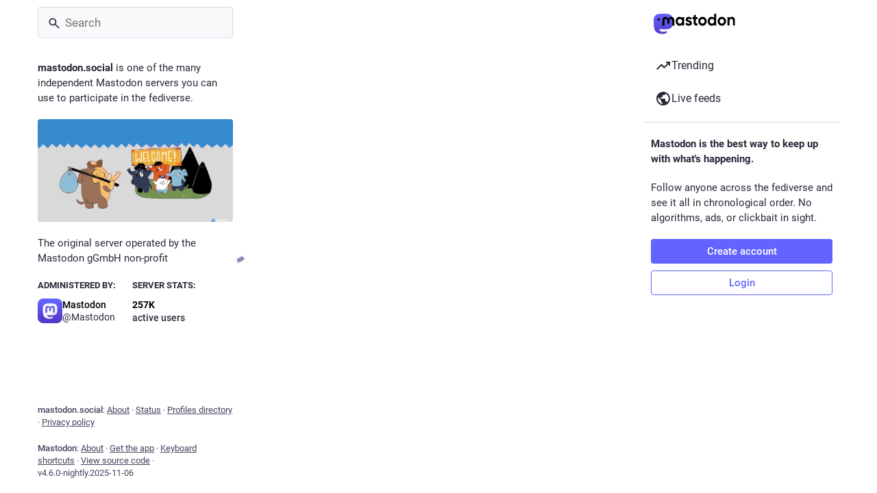

--- FILE ---
content_type: text/html; charset=utf-8
request_url: https://mastodon.social/@dewey
body_size: 15860
content:
<!DOCTYPE html>
<html lang='en'>
<head>
<meta charset='utf-8'>
<meta content='width=device-width, initial-scale=1, viewport-fit=cover' name='viewport'>
<link href='https://files.mastodon.social' rel='dns-prefetch'>
<link href='/packs/assets/favicon-16x16-74JBPGmr.png' rel='icon' sizes='16x16' type='image/png'>
<link href='/packs/assets/favicon-32x32-CiQz7Niw.png' rel='icon' sizes='32x32' type='image/png'>
<link href='/packs/assets/favicon-48x48-DMnduFKh.png' rel='icon' sizes='48x48' type='image/png'>
<link href='/packs/assets/apple-touch-icon-57x57-BsPGHSez.png' rel='apple-touch-icon' sizes='57x57'>
<link href='/packs/assets/apple-touch-icon-60x60-CQE7yLDO.png' rel='apple-touch-icon' sizes='60x60'>
<link href='/packs/assets/android-chrome-72x72-9LRpA3QN.png' rel='apple-touch-icon' sizes='72x72'>
<link href='/packs/assets/apple-touch-icon-76x76-BPRp9FS0.png' rel='apple-touch-icon' sizes='76x76'>
<link href='/packs/assets/apple-touch-icon-114x114-Ch7jwTNh.png' rel='apple-touch-icon' sizes='114x114'>
<link href='/packs/assets/apple-touch-icon-120x120-W9xwzzUZ.png' rel='apple-touch-icon' sizes='120x120'>
<link href='/packs/assets/android-chrome-144x144-D-ewI-KZ.png' rel='apple-touch-icon' sizes='144x144'>
<link href='/packs/assets/apple-touch-icon-152x152-s3oy-zRw.png' rel='apple-touch-icon' sizes='152x152'>
<link href='/packs/assets/apple-touch-icon-167x167-DdVi4pJj.png' rel='apple-touch-icon' sizes='167x167'>
<link href='/packs/assets/apple-touch-icon-180x180-DSCV_HvQ.png' rel='apple-touch-icon' sizes='180x180'>
<link href='/packs/assets/apple-touch-icon-1024x1024-B3Tu3EqI.png' rel='apple-touch-icon' sizes='1024x1024'>
<link color='#6364FF' href='/packs/assets/logo-symbol-icon-BQIzGafT.svg' rel='mask-icon'>
<link href='/manifest' rel='manifest'>
<meta name="theme-color" content="#181820" media="(prefers-color-scheme: dark)"><meta name="theme-color" content="#ffffff" media="(prefers-color-scheme: light)">
<meta content='yes' name='mobile-web-app-capable'>
<title>Philipp Defner (@dewey@mastodon.social) - Mastodon</title>
<link rel="stylesheet" crossorigin="anonymous" href="/packs/assets/themes/mastodon-light-Bv3oIzQT.css" integrity="sha384-AXjcJPYr0IRbMCcf9dajMrIty+NTFRlS0O5J1Wm8Fwc8sVl/6Pk33L/7e5YP4IIK" media="not all and (prefers-color-scheme: dark)" /><link rel="stylesheet" crossorigin="anonymous" href="/packs/assets/themes/default-CiFRFf9b.css" integrity="sha384-yPQZnxaUOCeJjzWHbZuu182F2J0reMdyKHnwWye3ukIelTVViskaTQpO27M7fLlJ" media="(prefers-color-scheme: dark)" />


<script src="/packs/assets/polyfills-DG1lUn1_.js" crossorigin="anonymous" type="module" integrity="sha384-7Ff2NykLM4n7hsQIc9rgzxpICyOqCN93yP/jQkZyQEy5BU6kSgqyungnlAd6SRTt"></script>
<link rel="stylesheet" crossorigin="anonymous" href="/packs/assets/inert-BcT9Trv6.css" integrity="sha384-3QhUaYdsaIWdZ6XozPhzMlN6z+GCcEG6AKW7NHAKsQfUxZuHG0j9yB5wH74CZvr3" media="all" id="inert-style" />
<script src="/packs/assets/common-RWWoVJPl.js" crossorigin="anonymous" integrity="sha384-+Wt/5KVwGGqjnjpiJKyx/Yd9lLw0zWWFHLtfEGkG4yZ13nmpY5QIUgIKigPUdjhb" type="module"></script><link rel="modulepreload" href="/packs/rails-ujs.esm-CN860jmo.js" as="script" crossorigin="anonymous" integrity="sha384-yfMcx4r1NT8A/QAvn8/IcudEulhHckN3BJDtRsA8L5afESHAbxpDaYWzQrkImLdA">
<link rel="modulepreload" href="/packs/intl/en-CLV-lw9t.js" as="script" crossorigin="anonymous" integrity="sha384-vmZ/cB0zipZJ25GSVYb2JjuwVxlCGHmhqT0w/keqjZxI2IqBrHR8QqJIcDxNTVq8">

<meta content='1A8mt+Rxud9/xAajmBSLvQ==' name='style-nonce' nonce='1A8mt+Rxud9/xAajmBSLvQ==' property='csp-nonce'>
<link rel="stylesheet" href="https://mastodon.social/css/custom-e3b0c442.css" media="all" />
<link href='https://mastodon.social/@dewey.rss' rel='alternate' type='application/rss+xml'>
<link href='https://mastodon.social/users/dewey' rel='alternate' type='application/activity+json'>
<link href='https://mastodon.social/users/dewey' rel='alternate' type='application/ld+json; profile=&quot;https://www.w3.org/ns/activitystreams&quot;'>
<link href='https://twitter.com/tehwey' rel='me' type='text/html'>
<link href='https://annoying.technology' rel='me' type='text/html'>
<link href='https://notmyhostna.me' rel='me' type='text/html'>
<meta content="profile" property="og:type">
<meta content='215 Posts, 480 Following, 153 Followers · Software Engineer currently located in Berlin. Interested in Go, Postgres and building side projects.' name='description'>
<meta content="https://mastodon.social/@dewey" property="og:url">
<meta content="Mastodon" property="og:site_name">
<meta content="Philipp Defner (@dewey@mastodon.social)" property="og:title">
<meta content="215 Posts, 480 Following, 153 Followers · Software Engineer currently located in Berlin. Interested in Go, Postgres and building side projects." property="og:description">
<meta content="https://files.mastodon.social/accounts/avatars/000/018/710/original/1a0a3c795fd465e7.jpg" property="og:image">
<meta content="400" property="og:image:width">
<meta content="400" property="og:image:height">
<meta content="summary" property="twitter:card">
<meta content="dewey@mastodon.social" property="profile:username">

<meta content='BCk-QqERU0q-CfYZjcuB6lnyyOYfJ2AifKqfeGIm7Z-HiTU5T9eTG5GxVA0_OH5mMlI4UkkDTpaZwozy0TzdZ2M=' name='applicationServerKey'>
<script id="initial-state" type="application/json">{"meta":{"access_token":null,"activity_api_enabled":true,"admin":null,"domain":"mastodon.social","limited_federation_mode":false,"locale":"en","mascot":"https://files.mastodon.social/site_uploads/files/000/000/002/original/080cba45af6a6356.svg","profile_directory":true,"registrations_open":true,"repository":"mastodon/mastodon","search_enabled":true,"single_user_mode":false,"source_url":"https://github.com/mastodon/mastodon","sso_redirect":null,"status_page_url":"https://status.mastodon.social","streaming_api_base_url":"wss://streaming.mastodon.social","title":"Mastodon","landing_page":"trends","trends_enabled":true,"version":"4.6.0-nightly.2025-11-06","terms_of_service_enabled":false,"local_live_feed_access":"public","remote_live_feed_access":"public","local_topic_feed_access":"public","remote_topic_feed_access":"public","auto_play_gif":null,"display_media":null,"reduce_motion":null,"use_blurhash":null},"compose":{"text":""},"accounts":{},"media_attachments":{"accept_content_types":[".jpg",".jpeg",".png",".gif",".webp",".heic",".heif",".avif",".webm",".mp4",".m4v",".mov",".ogg",".oga",".mp3",".wav",".flac",".opus",".aac",".m4a",".3gp",".wma","image/jpeg","image/png","image/gif","image/heic","image/heif","image/webp","image/avif","video/webm","video/mp4","video/quicktime","video/ogg","audio/wave","audio/wav","audio/x-wav","audio/x-pn-wave","audio/vnd.wave","audio/ogg","audio/vorbis","audio/mpeg","audio/mp3","audio/webm","audio/flac","audio/aac","audio/m4a","audio/x-m4a","audio/mp4","audio/3gpp","video/x-ms-asf"]},"settings":{},"languages":[["aa","Afar","Afaraf"],["ab","Abkhaz","аҧсуа бызшәа"],["ae","Avestan","avesta"],["af","Afrikaans","Afrikaans"],["ak","Akan","Akan"],["am","Amharic","አማርኛ"],["an","Aragonese","aragonés"],["ar","Arabic","اللغة العربية"],["as","Assamese","অসমীয়া"],["av","Avaric","авар мацӀ"],["ay","Aymara","aymar aru"],["az","Azerbaijani","azərbaycan dili"],["ba","Bashkir","башҡорт теле"],["be","Belarusian","беларуская мова"],["bg","Bulgarian","български език"],["bh","Bihari","भोजपुरी"],["bi","Bislama","Bislama"],["bm","Bambara","bamanankan"],["bn","Bengali","বাংলা"],["bo","Tibetan","བོད་ཡིག"],["br","Breton","brezhoneg"],["bs","Bosnian","bosanski jezik"],["ca","Catalan","Català"],["ce","Chechen","нохчийн мотт"],["ch","Chamorro","Chamoru"],["co","Corsican","corsu"],["cr","Cree","ᓀᐦᐃᔭᐍᐏᐣ"],["cs","Czech","čeština"],["cu","Old Church Slavonic","ѩзыкъ словѣньскъ"],["cv","Chuvash","чӑваш чӗлхи"],["cy","Welsh","Cymraeg"],["da","Danish","dansk"],["de","German","Deutsch"],["dv","Divehi","Dhivehi"],["dz","Dzongkha","རྫོང་ཁ"],["ee","Ewe","Eʋegbe"],["el","Greek","Ελληνικά"],["en","English","English"],["eo","Esperanto","Esperanto"],["es","Spanish","Español"],["et","Estonian","eesti"],["eu","Basque","euskara"],["fa","Persian","فارسی"],["ff","Fula","Fulfulde"],["fi","Finnish","suomi"],["fj","Fijian","Vakaviti"],["fo","Faroese","føroyskt"],["fr","French","Français"],["fy","Western Frisian","Frysk"],["ga","Irish","Gaeilge"],["gd","Scottish Gaelic","Gàidhlig"],["gl","Galician","galego"],["gu","Gujarati","ગુજરાતી"],["gv","Manx","Gaelg"],["ha","Hausa","هَوُسَ"],["he","Hebrew","עברית"],["hi","Hindi","हिन्दी"],["ho","Hiri Motu","Hiri Motu"],["hr","Croatian","Hrvatski"],["ht","Haitian","Kreyòl ayisyen"],["hu","Hungarian","magyar"],["hy","Armenian","Հայերեն"],["hz","Herero","Otjiherero"],["ia","Interlingua","Interlingua"],["id","Indonesian","Bahasa Indonesia"],["ie","Interlingue","Interlingue"],["ig","Igbo","Asụsụ Igbo"],["ii","Nuosu","ꆈꌠ꒿ Nuosuhxop"],["ik","Inupiaq","Iñupiaq"],["io","Ido","Ido"],["is","Icelandic","Íslenska"],["it","Italian","Italiano"],["iu","Inuktitut","ᐃᓄᒃᑎᑐᑦ"],["ja","Japanese","日本語"],["jv","Javanese","basa Jawa"],["ka","Georgian","ქართული"],["kg","Kongo","Kikongo"],["ki","Kikuyu","Gĩkũyũ"],["kj","Kwanyama","Kuanyama"],["kk","Kazakh","қазақ тілі"],["kl","Kalaallisut","kalaallisut"],["km","Khmer","ខេមរភាសា"],["kn","Kannada","ಕನ್ನಡ"],["ko","Korean","한국어"],["kr","Kanuri","Kanuri"],["ks","Kashmiri","कश्मीरी"],["ku","Kurmanji (Kurdish)","Kurmancî"],["kv","Komi","коми кыв"],["kw","Cornish","Kernewek"],["ky","Kyrgyz","Кыргызча"],["la","Latin","latine"],["lb","Luxembourgish","Lëtzebuergesch"],["lg","Ganda","Luganda"],["li","Limburgish","Limburgs"],["ln","Lingala","Lingála"],["lo","Lao","ລາວ"],["lt","Lithuanian","lietuvių kalba"],["lu","Luba-Katanga","Tshiluba"],["lv","Latvian","latviešu valoda"],["mg","Malagasy","fiteny malagasy"],["mh","Marshallese","Kajin M̧ajeļ"],["mi","Māori","te reo Māori"],["mk","Macedonian","македонски јазик"],["ml","Malayalam","മലയാളം"],["mn","Mongolian","Монгол хэл"],["mn-Mong","Traditional Mongolian","ᠮᠣᠩᠭᠣᠯ ᠬᠡᠯᠡ"],["mr","Marathi","मराठी"],["ms","Malay","Bahasa Melayu"],["ms-Arab","Jawi Malay","بهاس ملايو"],["mt","Maltese","Malti"],["my","Burmese","ဗမာစာ"],["na","Nauru","Ekakairũ Naoero"],["nb","Norwegian Bokmål","Norsk bokmål"],["nd","Northern Ndebele","isiNdebele"],["ne","Nepali","नेपाली"],["ng","Ndonga","Owambo"],["nl","Dutch","Nederlands"],["nn","Norwegian Nynorsk","Norsk Nynorsk"],["no","Norwegian","Norsk"],["nr","Southern Ndebele","isiNdebele"],["nv","Navajo","Diné bizaad"],["ny","Chichewa","chiCheŵa"],["oc","Occitan","occitan"],["oj","Ojibwe","ᐊᓂᔑᓈᐯᒧᐎᓐ"],["om","Oromo","Afaan Oromoo"],["or","Oriya","ଓଡ଼ିଆ"],["os","Ossetian","ирон æвзаг"],["pa","Punjabi","ਪੰਜਾਬੀ"],["pi","Pāli","पाऴि"],["pl","Polish","Polski"],["ps","Pashto","پښتو"],["pt","Portuguese","Português"],["qu","Quechua","Runa Simi"],["rm","Romansh","rumantsch grischun"],["rn","Kirundi","Ikirundi"],["ro","Romanian","Română"],["ru","Russian","Русский"],["rw","Kinyarwanda","Ikinyarwanda"],["sa","Sanskrit","संस्कृतम्"],["sc","Sardinian","sardu"],["sd","Sindhi","सिन्धी"],["se","Northern Sami","Davvisámegiella"],["sg","Sango","yângâ tî sängö"],["si","Sinhala","සිංහල"],["sk","Slovak","slovenčina"],["sl","Slovenian","slovenščina"],["sn","Shona","chiShona"],["so","Somali","Soomaaliga"],["sq","Albanian","Shqip"],["sr","Serbian","српски језик"],["ss","Swati","SiSwati"],["st","Southern Sotho","Sesotho"],["su","Sundanese","Basa Sunda"],["sv","Swedish","Svenska"],["sw","Swahili","Kiswahili"],["ta","Tamil","தமிழ்"],["te","Telugu","తెలుగు"],["tg","Tajik","тоҷикӣ"],["th","Thai","ไทย"],["ti","Tigrinya","ትግርኛ"],["tk","Turkmen","Türkmen"],["tl","Tagalog","Tagalog"],["tn","Tswana","Setswana"],["to","Tonga","faka Tonga"],["tr","Turkish","Türkçe"],["ts","Tsonga","Xitsonga"],["tt","Tatar","татар теле"],["tw","Twi","Twi"],["ty","Tahitian","Reo Tahiti"],["ug","Uyghur","ئۇيغۇرچە‎"],["uk","Ukrainian","Українська"],["ur","Urdu","اردو"],["uz","Uzbek","Ўзбек"],["ve","Venda","Tshivenḓa"],["vi","Vietnamese","Tiếng Việt"],["vo","Volapük","Volapük"],["wa","Walloon","walon"],["wo","Wolof","Wollof"],["xh","Xhosa","isiXhosa"],["yi","Yiddish","ייִדיש"],["yo","Yoruba","Yorùbá"],["za","Zhuang","Saɯ cueŋƅ"],["zh","Chinese","中文"],["zu","Zulu","isiZulu"],["zh-CN","Chinese (China)","简体中文"],["zh-HK","Chinese (Hong Kong)","繁體中文（香港）"],["zh-TW","Chinese (Taiwan)","繁體中文（臺灣）"],["zh-YUE","Cantonese","廣東話"],["ast","Asturian","Asturianu"],["chr","Cherokee","ᏣᎳᎩ ᎦᏬᏂᎯᏍᏗ"],["ckb","Sorani (Kurdish)","سۆرانی"],["cnr","Montenegrin","crnogorski"],["csb","Kashubian","Kaszëbsczi"],["gsw","Swiss German","Schwiizertütsch"],["jbo","Lojban","la .lojban."],["kab","Kabyle","Taqbaylit"],["ldn","Láadan","Láadan"],["lfn","Lingua Franca Nova","lingua franca nova"],["moh","Mohawk","Kanienʼkéha"],["nds","Low German","Plattdüütsch"],["pdc","Pennsylvania Dutch","Pennsilfaani-Deitsch"],["sco","Scots","Scots"],["sma","Southern Sami","Åarjelsaemien Gïele"],["smj","Lule Sami","Julevsámegiella"],["szl","Silesian","ślůnsko godka"],["tok","Toki Pona","toki pona"],["vai","Vai","ꕙꔤ"],["xal","Kalmyk","Хальмг келн"],["zba","Balaibalan","باليبلن"],["zgh","Standard Moroccan Tamazight","ⵜⴰⵎⴰⵣⵉⵖⵜ"]],"features":["modern_emojis","http_message_signatures"],"push_subscription":null,"role":null}</script>
<script src="/packs/assets/application-1s-Pv4Uj.js" crossorigin="anonymous" integrity="sha384-fAp3CzxffovvhEZH6rovZKh94F7aoWO5nJ8iFV/9k03ehxTZMm0SbQcaN/hCkl9k" type="module"></script><link rel="modulepreload" href="/packs/index-eooxI76m.js" as="script" crossorigin="anonymous" integrity="sha384-ioUmkNsnetPsFnQUkpktiihEOTHf5RaCAr/m1f5oYUwoW3iR7qu0q4HyI/D16AXN"><link rel="modulepreload" href="/packs/load_locale-CmEiy8zm.js" as="script" crossorigin="anonymous" integrity="sha384-dHpKwajLPhj4o217iHeGh55sgJoIhETESzGmPnrVXuEZDdDTZM/u2nnx+zofM8Tt"><link rel="modulepreload" href="/packs/client-CQfMN8sJ.js" as="script" crossorigin="anonymous" integrity="sha384-Vr+wejXUcuqaWqeAaesQscqqkAZbYieI/1IKb3lfVsKqJCCqKdfJzMC20HI6eE+N"><link rel="modulepreload" href="/packs/useSelectableClick-D0p3fcGi.js" as="script" crossorigin="anonymous" integrity="sha384-fXBGIMJKWYwR2Tb1bkf9UALZIWpI1j+lMiwpErcu+yez7unxqwGx1uO7Vjxqzi1B"><link rel="modulepreload" href="/packs/Helmet-OZ62zpEF.js" as="script" crossorigin="anonymous" integrity="sha384-eZPuXZgNsvZ74Vas8CF45cLNEZNsHBoIMIZrGcxFBnosI3/fmKIdEcRydvt5dPf6"><link rel="modulepreload" href="/packs/streaming-B4b5x9AE.js" as="script" crossorigin="anonymous" integrity="sha384-DJ0Vc9DMpSrWfwTfinxDMTaTPe1Fq/U4dKQLXaE1g0UTxANKlHd748gttO0AKu0n"><link rel="modulepreload" href="/packs/message-8aZJHVqp.js" as="script" crossorigin="anonymous" integrity="sha384-rj7skeJ0KAl2dAkcHBY00p9Xwnt05nhYon1PQjHW/sIlaRxbeNE6YgbFkyiwfy7B"><link rel="modulepreload" href="/packs/index-xwVJwC_Y.js" as="script" crossorigin="anonymous" integrity="sha384-e6QP76mfh0RxaOA8Br7Q9s1cUe0BMdL6UsbNmX6FSaJa9n0Iny7zm/WS16KE3au/"><link rel="modulepreload" href="/packs/onboarding-BQRNArQl.js" as="script" crossorigin="anonymous" integrity="sha384-IHG+7k7xvkCao+x+uqie5+NsRU0RnEv9o24cUzx6NiKyKMrBbtDBqehKG78mUT+U"><link rel="modulepreload" href="/packs/modal_container-C8RyDydj.js" as="script" crossorigin="anonymous" integrity="sha384-N6luDy38woKm7wExeiVrb6UJtItR9yfoVq3blBnMFs0IgE5hIE6/TbfqIwkKAZnF"><link rel="modulepreload" href="/packs/status_quoted-BpdWKfAw.js" as="script" crossorigin="anonymous" integrity="sha384-CJ+DzVGtb0+FzZV8povfowRbQVwDmBwms5XCbr9RviNLC+snjNPBrMMpbISnvE7H"><link rel="modulepreload" href="/packs/short_number-BaNRbDYT.js" as="script" crossorigin="anonymous" integrity="sha384-BchgGnaKNHBz0DrPedilUQFJU0JjzGHuQvuTVrp7on4xhElsJyZMbS3DLlOS6pWs"><link rel="modulepreload" href="/packs/familiar_followers-CyZrebdo.js" as="script" crossorigin="anonymous" integrity="sha384-omaVn1kmkI0Bxms51j0BV+MfP2lMOM6k89GmI7vAbo+N5HbS0YCK4SmmtPcxm5gE"><link rel="modulepreload" href="/packs/avatar_group-qC4w13r2.js" as="script" crossorigin="anonymous" integrity="sha384-5APzgpV/uf24oz7qPvd8g3GzwpOs8At0bB1bJdeZw6nw7G9WasYd0JCdiwoqobwE"><link rel="modulepreload" href="/packs/counters-BOVRzq5f.js" as="script" crossorigin="anonymous" integrity="sha384-MXg/KRSQERuEqlFFJTD4CNZF2wdrpA4h6tSSV+RMzmbSJn+yM+GXOc5eelpP0owv"><link rel="modulepreload" href="/packs/follow_button-4M_DKceE.js" as="script" crossorigin="anonymous" integrity="sha384-HtnWOY4g50u34elauVq4RKsIDJU88qJbPK6ccD7udV4u0g9JVPvIUbY2Y2X2IEb/"><link rel="modulepreload" href="/packs/useTimeout-ero8toEE.js" as="script" crossorigin="anonymous" integrity="sha384-dF1evZkURNyHZNmIBcXikbt++rACai2+KFfypHBWJzea7frzHUp/g2sx41a2HL5L"><link rel="modulepreload" href="/packs/media_modal-CnC2D7L3.js" as="script" crossorigin="anonymous" integrity="sha384-O4thT/CGZ72SKDiE4hg1UqeirYUyFyNWDubI7Emdx5yl5CEC6Q82FZY6pyTyRT3p"><link rel="modulepreload" href="/packs/bundle_column_error-Dj-c54T9.js" as="script" crossorigin="anonymous" integrity="sha384-Pk1uqNQ0cJqEnRsq7RuU2TDc1YXy1v4e9U2qS2BlcDkeV1AaghfjcCnKBdUaDNW7"><link rel="modulepreload" href="/packs/navigation_bar-_prJ7nwH.js" as="script" crossorigin="anonymous" integrity="sha384-pe314aGsc+HF8fCCembJ+8hZUn7tYzS7IF90aZi+T4OPPFQq+OMu51JZttoSLrvZ"><link rel="modulepreload" href="/packs/scroll-BygYx8ga.js" as="script" crossorigin="anonymous" integrity="sha384-jIZOX3+fCnbj97stw4XNycf0ur8+QQ918rmIdhs0BF/k3eiL1jwTf6L4DbvbAk+I"><link rel="modulepreload" href="/packs/column_header-CPEL7VuP.js" as="script" crossorigin="anonymous" integrity="sha384-peKI3LrHzMPQRAEctCPzfZw07y98gOovLyh9NbrHCTm7GPDgeXGUOEhyYgcR8cS5"><link rel="modulepreload" href="/packs/column-CQ5GD3rF.js" as="script" crossorigin="anonymous" integrity="sha384-LDqN1qNnJoIX+GNyE2nOzI0GsUIpJrSWeE/gKEj95v2JDMElGe+SZnr0as4827vZ"><link rel="modulepreload" href="/packs/index-CjWNmdjb.js" as="script" crossorigin="anonymous" integrity="sha384-SFaqVED0uPy03MaKtDJVMeBssSOXOuKc8pH+uRAJghSpKnnCOIYGJ4Hh71Bl4Nlf"><link rel="modulepreload" href="/packs/server_hero_image-DopYzXcu.js" as="script" crossorigin="anonymous" integrity="sha384-Pp4NeCOwsg+GTDKJX+59s2bBrLAXqZWk74VXNEWfzMB4qdcIS/4ojOJOydSq+Z3y"><link rel="modulepreload" href="/packs/skeleton-D0jr6aIt.js" as="script" crossorigin="anonymous" integrity="sha384-xYAeEI7ZjuNLobJAOnAGhGRqPFTKUKDZswwQs1ZgxDUYrd1kgbOpnWHs0MD0Iw1w"><link rel="modulepreload" href="/packs/search-DyguksCk.js" as="script" crossorigin="anonymous" integrity="sha384-13+aLi3BzJH80e/N1MBWmvzg77ZemAEWLm55ERnd2un+iOrMLF2O4rbWYDE0/btd"><link rel="modulepreload" href="/packs/compose_form_container-7OLhHT1s.js" as="script" crossorigin="anonymous" integrity="sha384-yA+/dpPY95O7lk2kVanIGzZizFZxFj+xyS4q5seO//UG0y2Q44pzMahD43JOSVWZ"><link rel="modulepreload" href="/packs/link_footer-Ctlbo0Yx.js" as="script" crossorigin="anonymous" integrity="sha384-CcU5KgaihCrqAFcpwXir5J+Nl9PeyRQhbxkD2WDi8PPouOJIOue7HcVqtc70kHLD"><link rel="modulepreload" href="/packs/index-CNPm7hRD.js" as="script" crossorigin="anonymous" integrity="sha384-Vm/KFQS/J2EyAUR8TRyK0K4VsPDfN7navlUZ6YrpuGYqRz/4fO6pZwKRzkexQWhx"><link rel="modulepreload" href="/packs/intl_provider-C5h5DnbX.js" as="script" crossorigin="anonymous" integrity="sha384-kWuhusfRmtP6tzfBDzz24HM5vZ76p6AnHt6C3tmTq2ci/KBS5QLIcJMOddDeC6wS"><link rel="modulepreload" href="/packs/scroll_context-DGcDx8Y1.js" as="script" crossorigin="anonymous" integrity="sha384-sjkaeeB9gmA47M8S0rmu2JkTUeAe2ecJDue0WoWbj22LSbHJuj1NGwOK0j3dPw8b"><link rel="modulepreload" href="/packs/ready-DpOgoWSg.js" as="script" crossorigin="anonymous" integrity="sha384-22hVUedg0ViqHBSq0xZOejCiuRf00gNIUPOuN3DqhipWYIaGi2H3wdFJxpJo3ZRJ"><link rel="modulepreload" href="/packs/relative_timestamp-CZHlHajH.js" as="script" crossorigin="anonymous" integrity="sha384-tWfIA0H5qocC1ttd6wPLR1JwqauKEGFcsLxPQ+bS74oAB1fPliz1x0aUSKgURY4u"><link rel="modulepreload" href="/packs/index-DUY7J2K7.js" as="script" crossorigin="anonymous" integrity="sha384-AA2upUZgniO0wHTCPjsggtFkY6+fuxT9VmGm0pQo/HYjHU7u43FDMV9f3fXq1/Lj"><link rel="modulepreload" href="/packs/api-BQ8ia346.js" as="script" crossorigin="anonymous" integrity="sha384-+wL9YokWR6cezO9pdWZWllLyZCvu2NOfiFvZ0bH/o1hsFyICDNNCg50l/HH8Y2f9"><link rel="modulepreload" href="/packs/index-DiPYjm3h.js" as="script" crossorigin="anonymous" integrity="sha384-LRo4fOi630D7fNc/37wm94vCvC6uoOWywtEqNH4Xtpew6NWh93iXWXxTwD0Ywkdi"><link rel="modulepreload" href="/packs/index-CtPDMTci.js" as="script" crossorigin="anonymous" integrity="sha384-iLFtc8KsxmklW3lpk1L6mGsWSAJzOO81iJHYTfM0S6J59W7KtvnL36qTxTpKWmTO"><link rel="modulepreload" href="/packs/react-textarea-autosize.browser.esm-BasTkvbI.js" as="script" crossorigin="anonymous" integrity="sha384-zNY180knWkQze1TBrQXmvPnrmol80E/y6xj9wwbIwzrjq/JO1QHCCNAUwgSU8X7y"><link rel="modulepreload" href="/packs/use-isomorphic-layout-effect.browser.esm-BR9p5TPk.js" as="script" crossorigin="anonymous" integrity="sha384-+yIfykGN5PH5txY53qxiVKCiJ33PBH/USuwb3HUjHg6wqbIZFng6vnBXlgHPGZPH"><link rel="modulepreload" href="/packs/embedded_status-D2FIvBvm.js" as="script" crossorigin="anonymous" integrity="sha384-O3dlWy6uxfv4vTvSX/Dqag9JS2FYR3g9mPIPVYgxI+jwgxNm6VfZdcZ3/k3yjq4E"><link rel="modulepreload" href="/packs/embedded_status_content-B6n5jM1h.js" as="script" crossorigin="anonymous" integrity="sha384-qjU2bzwSMfTFbnh5498rYcPS6oHKfF6JtU+3Lf6KcnYj+c9ict0CtGMDM5q+tzHu"><link rel="modulepreload" href="/packs/gif-DvBg1y0V.js" as="script" crossorigin="anonymous" integrity="sha384-y/8LbmJAiWhc4MIF8wabiCnLI2bEKSBa8AI9s2ayhSECdzHuEf2n/0PrgD2iOez2"><link rel="modulepreload" href="/packs/unfold_more-HN1q4T-K.js" as="script" crossorigin="anonymous" integrity="sha384-2mOm/rmUoOXJbl71oCOlfARsMhDbAY30Q/3K09L7gl7LdGI7oR93CWpOnze2ilM8"><link rel="modulepreload" href="/packs/dropdown_selector-CXMPNIeT.js" as="script" crossorigin="anonymous" integrity="sha384-WBOu1OvbiKaC209IBIT+lIFIR6Oi/zZK67a51pI9QUt/BKRfs4E+rP0jXmR0enyi"><link rel="modulepreload" href="/packs/info-CcqGv4fh.js" as="script" crossorigin="anonymous" integrity="sha384-66jlywD+5m19y7exHL9S1Jsh71pLX25xj8BNAt6NUzktfaJUSvYUrgo9lKDbZ4ai"><link rel="modulepreload" href="/packs/numbers-BLyy7tyF.js" as="script" crossorigin="anonymous" integrity="sha384-cq6MiPGwO6bw4zSmQ5ZiG9fD+AXZVyalfRjO/t8k/oHS3EAnl8Oj3e3OfsA+sQBr"><link rel="modulepreload" href="/packs/use-gesture-react.esm-CP-ODTkL.js" as="script" crossorigin="anonymous" integrity="sha384-xhO4Vkvlzs9lHnnP3G2lj1LuOhNv5X2YgoMr45vfO+Flhx5MecrksI2TK79Gn6Kx"><link rel="modulepreload" href="/packs/chevron_left-BSaa90Vm.js" as="script" crossorigin="anonymous" integrity="sha384-DWACiOcvSBP8jHMKbJFVf+Gh7j5+i+ZbBII8ef7OgNYufjwfFFPcOx4bh69fcYTY"><link rel="modulepreload" href="/packs/add-VGRZpbbj.js" as="script" crossorigin="anonymous" integrity="sha384-4Uc5WxdGA0B5PoS3f0EiMopMVcK/esI8dcXgLvfMBTXw0Z9WFRv2+7CGoNznF8F1"><link rel="modulepreload" href="/packs/home-fill-BJwiMe81.js" as="script" crossorigin="anonymous" integrity="sha384-3D/mcl1hyUMe7NNPnl9dC0Rb5fJjoV0o92tQYE+hJEmWkvrJ3sHXyWlpO2rZjTAe"><link rel="modulepreload" href="/packs/settings-C4klThUx.js" as="script" crossorigin="anonymous" integrity="sha384-08BgWt+IUbJxA+7jbnM8yQQoT9k6haLdqX2DF9MMh1MErpxwtuYgzLAChIg9fpoz"><link rel="modulepreload" href="/packs/notifications-WJJVtB3h.js" as="script" crossorigin="anonymous" integrity="sha384-0mXejfVy6jNN7QgvKKQw7GWh11mCRqb3t+Nz4fAwubHDZ0Hsbpnz9Za2SLZEuuRP"><link rel="modulepreload" href="/packs/notifications-4NcNH7WQ.js" as="script" crossorigin="anonymous" integrity="sha384-Tt19sMX9Bbzy2CwF+KvT8YJ7ptfxVbrm1WVcGIeHoCe11sxDdT9Cgx3rUL2VFaxO"><link rel="modulepreload" href="/packs/hashtags-B2XSN3Yt.js" as="script" crossorigin="anonymous" integrity="sha384-9Qz2hNW74sAo9rG8m6E9x8Q2M/t1DP9cWSkBlXLOMlG1XoVxfYPuY9zvEHPDeBCk"><link rel="modulepreload" href="/packs/icon_with_badge-CzZXw8Xe.js" as="script" crossorigin="anonymous" integrity="sha384-ffXzWSUqa/g+nLwqbdYJy+FMuxUm5wJ9NfEjMdOhBfysBKtVyLLkB+9Bw4eLKoGy"><link rel="modulepreload" href="/packs/verified_badge-vByC_bCf.js" as="script" crossorigin="anonymous" integrity="sha384-sNIj8AszbRxztcO4wAl4Y7L5uxsoK2eh9b19snSN8BjNG7y7Chu+AhemWS2HNg6l"><link rel="modulepreload" href="/packs/check_box-Byl0RTCk.js" as="script" crossorigin="anonymous" integrity="sha384-pCsUr7UTBRHQ5cElXqQgwi9USLF003OBXKAumP1Ch1FBcrHRFr8SMLI1x0yo9WHs"><link rel="modulepreload" href="/packs/done-BVuvzjif.js" as="script" crossorigin="anonymous" integrity="sha384-8zqa+kW4IdRIz7a3HiZR+Ti2jjbP0KDbkJ/GeXG0FQU7Fd+BGQNPIk1AZeHb0MWa"><link rel="modulepreload" href="/packs/emoji_picker_dropdown_container-DtMek_-7.js" as="script" crossorigin="anonymous" integrity="sha384-9BJBLqaHWTd53lyloFtr5Qq8rAuRkm40AJBI3D/4lxCU4+6yxD/FtOwvc8ES1vX5"><link rel="modulepreload" href="/packs/fuzzysort-DhlgFxeD.js" as="script" crossorigin="anonymous" integrity="sha384-pv8Y9lopj8OgctoY+ozP0viDi6VqyQzULEExOqBVmt1A529ZmfK3rRXyYKlpwI/N"><link rel="modulepreload" href="/packs/utilities.esm-CrR7EKSb.js" as="script" crossorigin="anonymous" integrity="sha384-SCAo7O8/0l4SuvGK7uuMXLCBswZPjY8Z1fxyegBYNiUXMkS7wdKleO09dn+4xl4g"><link rel="modulepreload" href="/packs/edit-CnT8uEDF.js" as="script" crossorigin="anonymous" integrity="sha384-3o3tzEMswpgpwTneIuru6m5UaPcziZDBp+Md8MOvFoXA5aoeZnFYMsnM9jDl3r+u"><link rel="modulepreload" href="/packs/bookmarks-fill-DpzxKr0n.js" as="script" crossorigin="anonymous" integrity="sha384-l+Mdi03pxPDjijJT1/ONemrLLpxsDwgOHam4x/2FFW1DPARUJMF4pAv0bU6sA3/F"><link rel="modulepreload" href="/packs/person_add-fill-BBd-EcgO.js" as="script" crossorigin="anonymous" integrity="sha384-rJmsvKZiNznNilUUTiSZSbIx+23Q+I0LYyhfvq33ftm978dE4x+M9P+WmCdRaTN9"><link rel="modulepreload" href="/packs/person_add-BXR5uFKC.js" as="script" crossorigin="anonymous" integrity="sha384-18lH0YcgJCKw6SNCC4tJ2pDMkHcu/KIQcu1DG1eBLUV6VnAIwoU9OkOTtPC8OfRG"><link rel="modulepreload" href="/packs/trending_up-Dz9Ijt2v.js" as="script" crossorigin="anonymous" integrity="sha384-MtcouZmJuE8lFaOO6YxGrVTEA5m9cEIgv4Bro6f/tm6iXKVHBo7HFqEDukwLQbUb"><link rel="modulepreload" href="/packs/tag-C_Eg5hfY.js" as="script" crossorigin="anonymous" integrity="sha384-9u6mrmhAyrpwOmXzaqEjB2hlOCHbW6tNODXDD6Nomm146FihlEQHL3dl3nRmm4o3"><link rel="modulepreload" href="/packs/list_alt-BKG1Z5T0.js" as="script" crossorigin="anonymous" integrity="sha384-BmKo3lIEeHUssQJQQFSCS8bAei9WGxPKYB1BwMUha1M5FbgT5OJzx+BgLrik8Xfp"><link rel="modulepreload" href="/packs/lists-DTjOpiVB.js" as="script" crossorigin="anonymous" integrity="sha384-wIxn5306hv87Gmlfs6E9o462df4NzuMQw0Xxu+8CNVMmyJ3w6wUdSuP/kDxbpnNs"><link rel="modulepreload" href="/packs/hashtag-F5VOq51V.js" as="script" crossorigin="anonymous" integrity="sha384-TEephoAQV/Nv/itmQlRUccmL4D1Q9+3xtmVyjIFu7JzhmBJaxD2lywviURf0EKZG"><link rel="modulepreload" href="/packs/index-DDwdn8QI.js" as="script" crossorigin="anonymous" integrity="sha384-3ZUB8E+IOfilxTBOVJcoE5kuKARcl1SKhHETeWo09KOIvknbcBgvZIoQdHBDmSwX"><link rel="stylesheet" href="/packs/assets/compose_form_container-D8HBmaSh.css" integrity="sha384-hjY308WloggahHkay1PearY31vO6kJkmW/gx9OD03gb7OE549JNJTylIBwNGUFED" media="screen" />

</head>
<body class='app-body theme-system custom-scrollbars no-reduce-motion'>
<div class='notranslate app-holder' data-props='{&quot;locale&quot;:&quot;en&quot;}' id='mastodon'>
<noscript>
<img alt="Mastodon" src="/packs/assets/logo-DXQkHAe5.svg" />
<div>
To use the Mastodon web application, please enable JavaScript. Alternatively, try one of the <a href="https://joinmastodon.org/apps">native apps</a> for Mastodon for your platform.
</div>
</noscript>
</div>


<div aria-hidden='true' class='logo-resources' inert tabindex='-1'>
<svg xmlns="http://www.w3.org/2000/svg" xmlns:xlink="http://www.w3.org/1999/xlink" width="79" height="79" viewBox="0 0 79 75"><symbol id="logo-symbol-icon"><path d="M63 45.3v-20c0-4.1-1-7.3-3.2-9.7-2.1-2.4-5-3.7-8.5-3.7-4.1 0-7.2 1.6-9.3 4.7l-2 3.3-2-3.3c-2-3.1-5.1-4.7-9.2-4.7-3.5 0-6.4 1.3-8.6 3.7-2.1 2.4-3.1 5.6-3.1 9.7v20h8V25.9c0-4.1 1.7-6.2 5.2-6.2 3.8 0 5.8 2.5 5.8 7.4V37.7H44V27.1c0-4.9 1.9-7.4 5.8-7.4 3.5 0 5.2 2.1 5.2 6.2V45.3h8ZM74.7 16.6c.6 6 .1 15.7.1 17.3 0 .5-.1 4.8-.1 5.3-.7 11.5-8 16-15.6 17.5-.1 0-.2 0-.3 0-4.9 1-10 1.2-14.9 1.4-1.2 0-2.4 0-3.6 0-4.8 0-9.7-.6-14.4-1.7-.1 0-.1 0-.1 0s-.1 0-.1 0 0 .1 0 .1 0 0 0 0c.1 1.6.4 3.1 1 4.5.6 1.7 2.9 5.7 11.4 5.7 5 0 9.9-.6 14.8-1.7 0 0 0 0 0 0 .1 0 .1 0 .1 0 0 .1 0 .1 0 .1.1 0 .1 0 .1.1v5.6s0 .1-.1.1c0 0 0 0 0 .1-1.6 1.1-3.7 1.7-5.6 2.3-.8.3-1.6.5-2.4.7-7.5 1.7-15.4 1.3-22.7-1.2-6.8-2.4-13.8-8.2-15.5-15.2-.9-3.8-1.6-7.6-1.9-11.5-.6-5.8-.6-11.7-.8-17.5C3.9 24.5 4 20 4.9 16 6.7 7.9 14.1 2.2 22.3 1c1.4-.2 4.1-1 16.5-1h.1C51.4 0 56.7.8 58.1 1c8.4 1.2 15.5 7.5 16.6 15.6Z" fill="currentColor"></path></symbol><use xlink:href="#logo-symbol-icon"></use></svg>
<svg xmlns="http://www.w3.org/2000/svg" xmlns:xlink="http://www.w3.org/1999/xlink" width="261" height="66" viewBox="0 0 261 66" fill="none">
<symbol id="logo-symbol-wordmark"><path d="M60.7539 14.4034C59.8143 7.41942 53.7273 1.91557 46.5117 0.849066C45.2943 0.668854 40.6819 0.0130005 29.9973 0.0130005H29.9175C19.2299 0.0130005 16.937 0.668854 15.7196 0.849066C8.70488 1.88602 2.29885 6.83152 0.744617 13.8982C-0.00294988 17.3784 -0.0827298 21.2367 0.0561464 24.7759C0.254119 29.8514 0.292531 34.918 0.753482 39.9728C1.07215 43.3305 1.62806 46.6614 2.41704 49.9406C3.89445 55.9969 9.87499 61.0369 15.7344 63.0931C22.0077 65.2374 28.7542 65.5934 35.2184 64.1212C35.9295 63.9558 36.6318 63.7638 37.3252 63.5451C38.8971 63.0459 40.738 62.4875 42.0913 61.5067C42.1099 61.4929 42.1251 61.4751 42.1358 61.4547C42.1466 61.4342 42.1526 61.4116 42.1534 61.3885V56.4903C42.153 56.4687 42.1479 56.4475 42.1383 56.4281C42.1287 56.4088 42.1149 56.3918 42.0979 56.3785C42.0809 56.3652 42.0611 56.3559 42.04 56.3512C42.019 56.3465 41.9971 56.3466 41.9761 56.3514C37.8345 57.3406 33.5905 57.8364 29.3324 57.8286C22.0045 57.8286 20.0336 54.3514 19.4693 52.9038C19.0156 51.6527 18.7275 50.3476 18.6124 49.0218C18.6112 48.9996 18.6153 48.9773 18.6243 48.9569C18.6333 48.9366 18.647 48.9186 18.6643 48.9045C18.6816 48.8904 18.7019 48.8805 18.7237 48.8758C18.7455 48.871 18.7681 48.8715 18.7897 48.8771C22.8622 49.8595 27.037 50.3553 31.2265 50.3542C32.234 50.3542 33.2387 50.3542 34.2463 50.3276C38.4598 50.2094 42.9009 49.9938 47.0465 49.1843C47.1499 49.1636 47.2534 49.1459 47.342 49.1193C53.881 47.8637 60.1038 43.9227 60.7362 33.9431C60.7598 33.5502 60.8189 29.8278 60.8189 29.4201C60.8218 28.0345 61.2651 19.5911 60.7539 14.4034Z" fill="url(#paint0_linear_89_11)"></path>
<path d="M12.3442 18.3034C12.3442 16.2668 13.9777 14.6194 15.997 14.6194C18.0163 14.6194 19.6497 16.2668 19.6497 18.3034C19.6497 20.34 18.0163 21.9874 15.997 21.9874C13.9777 21.9874 12.3442 20.34 12.3442 18.3034Z" fill="currentColor"></path>
<path d="M66.1484 21.4685V38.3839H59.4988V21.9744C59.4988 18.5109 58.0583 16.7597 55.1643 16.7597C51.9746 16.7597 50.3668 18.8482 50.3668 22.9603V31.9499H43.7687V22.9603C43.7687 18.8352 42.1738 16.7597 38.9712 16.7597C36.0901 16.7597 34.6367 18.5109 34.6367 21.9744V38.3839H28V21.4685C28 18.018 28.8746 15.268 30.6238 13.2314C32.4374 11.1948 34.8039 10.157 37.7365 10.157C41.132 10.157 43.7172 11.4802 45.415 14.1135L47.0742 16.9154L48.7334 14.1135C50.4311 11.4802 53.0035 10.157 56.4119 10.157C59.3444 10.157 61.711 11.1948 63.5246 13.2314C65.2738 15.268 66.1484 18.005 66.1484 21.4685ZM89.0297 29.8743C90.4059 28.4085 91.0619 26.5795 91.0619 24.3613C91.0619 22.1431 90.4059 20.3011 89.0297 18.9001C87.7049 17.4343 86.0329 16.7338 84.0007 16.7338C81.9685 16.7338 80.2965 17.4343 78.9717 18.9001C77.6469 20.3011 76.991 22.1431 76.991 24.3613C76.991 26.5795 77.6469 28.4215 78.9717 29.8743C80.2965 31.2753 81.9685 31.9888 84.0007 31.9888C86.0329 31.9888 87.7049 31.2883 89.0297 29.8743ZM91.0619 10.8316H97.6086V37.891H91.0619V34.6999C89.0811 37.3462 86.3416 38.6563 82.7788 38.6563C79.2161 38.6563 76.4765 37.3073 74.0456 34.5442C71.6533 31.7812 70.4443 28.3696 70.4443 24.3743C70.4443 20.3789 71.6661 17.0192 74.0456 14.2561C76.4893 11.4931 79.3833 10.0922 82.7788 10.0922C86.1744 10.0922 89.0811 11.3894 91.0619 14.0356V10.8445V10.8316ZM119.654 23.8683C121.583 25.3342 122.548 27.3837 122.496 29.9781C122.496 32.7411 121.532 34.9075 119.551 36.4122C117.57 37.878 115.178 38.6304 112.284 38.6304C107.049 38.6304 103.499 36.4641 101.621 32.1963L107.306 28.7847C108.065 31.1067 109.737 32.3001 112.284 32.3001C114.625 32.3001 115.782 31.5477 115.782 29.9781C115.782 28.8366 114.265 27.8118 111.165 27.0075C109.995 26.6833 109.03 26.359 108.271 26.0865C107.204 25.6585 106.29 25.1655 105.532 24.5688C103.654 23.103 102.689 21.1572 102.689 18.6666C102.689 16.0203 103.602 13.9059 105.429 12.3882C107.306 10.8186 109.596 10.0662 112.335 10.0662C116.709 10.0662 119.898 11.9601 121.982 15.7998L116.4 19.0428C115.59 17.2008 114.213 16.2798 112.335 16.2798C110.355 16.2798 109.39 17.0321 109.39 18.498C109.39 19.6395 110.908 20.6643 114.008 21.4685C116.4 22.0134 118.278 22.8176 119.641 23.8554L119.654 23.8683ZM140.477 17.538H134.741V28.7977C134.741 30.1468 135.255 30.964 136.22 31.3402C136.927 31.6126 138.355 31.6645 140.49 31.5607V37.891C136.079 38.4358 132.876 37.9948 130.998 36.5419C129.12 35.1409 128.207 32.5336 128.207 28.8106V17.538H123.795V10.8316H128.207V5.37038L134.754 3.25595V10.8316H140.49V17.538H140.477ZM161.352 29.7187C162.677 28.3177 163.333 26.5276 163.333 24.3613C163.333 22.195 162.677 20.4178 161.352 19.0039C160.027 17.6029 158.407 16.8894 156.426 16.8894C154.445 16.8894 152.825 17.5899 151.5 19.0039C150.227 20.4697 149.571 22.2469 149.571 24.3613C149.571 26.4757 150.227 28.2529 151.5 29.7187C152.825 31.1196 154.445 31.8331 156.426 31.8331C158.407 31.8331 160.027 31.1326 161.352 29.7187ZM146.883 34.5313C144.297 31.7682 143.024 28.4215 143.024 24.3613C143.024 20.3011 144.297 17.0062 146.883 14.2432C149.468 11.4802 152.67 10.0792 156.426 10.0792C160.182 10.0792 163.384 11.4802 165.97 14.2432C168.555 17.0062 169.88 20.4178 169.88 24.3613C169.88 28.3047 168.555 31.7682 165.97 34.5313C163.384 37.2943 160.233 38.6434 156.426 38.6434C152.619 38.6434 149.468 37.2943 146.883 34.5313ZM191.771 29.8743C193.095 28.4085 193.751 26.5795 193.751 24.3613C193.751 22.1431 193.095 20.3011 191.771 18.9001C190.446 17.4343 188.774 16.7338 186.742 16.7338C184.709 16.7338 183.037 17.4343 181.661 18.9001C180.336 20.3011 179.68 22.1431 179.68 24.3613C179.68 26.5795 180.336 28.4215 181.661 29.8743C183.037 31.2753 184.761 31.9888 186.742 31.9888C188.722 31.9888 190.446 31.2883 191.771 29.8743ZM193.751 0H200.298V37.891H193.751V34.6999C191.822 37.3462 189.082 38.6563 185.52 38.6563C181.957 38.6563 179.179 37.3073 176.735 34.5442C174.343 31.7812 173.134 28.3696 173.134 24.3743C173.134 20.3789 174.356 17.0192 176.735 14.2561C179.166 11.4931 182.111 10.0922 185.52 10.0922C188.928 10.0922 191.822 11.3894 193.751 14.0356V0.0129719V0ZM223.308 29.7057C224.633 28.3047 225.289 26.5146 225.289 24.3483C225.289 22.182 224.633 20.4048 223.308 18.9909C221.983 17.5899 220.363 16.8765 218.382 16.8765C216.401 16.8765 214.78 17.577 213.456 18.9909C212.182 20.4567 211.526 22.2339 211.526 24.3483C211.526 26.4627 212.182 28.2399 213.456 29.7057C214.78 31.1067 216.401 31.8201 218.382 31.8201C220.363 31.8201 221.983 31.1196 223.308 29.7057ZM208.838 34.5183C206.253 31.7553 204.98 28.4085 204.98 24.3483C204.98 20.2881 206.253 16.9932 208.838 14.2302C211.424 11.4672 214.626 10.0662 218.382 10.0662C222.137 10.0662 225.34 11.4672 227.925 14.2302C230.511 16.9932 231.835 20.4048 231.835 24.3483C231.835 28.2918 230.511 31.7553 227.925 34.5183C225.34 37.2813 222.189 38.6304 218.382 38.6304C214.575 38.6304 211.424 37.2813 208.838 34.5183ZM260.17 21.261V37.878H253.623V22.1301C253.623 20.34 253.173 18.9909 252.247 17.9661C251.385 17.0451 250.164 16.5651 248.594 16.5651C244.89 16.5651 243.012 18.7833 243.012 23.2716V37.878H236.466V10.8316H243.012V13.867C244.581 11.3245 247.077 10.0792 250.575 10.0792C253.366 10.0792 255.656 11.0521 257.431 13.0498C259.257 15.0474 260.17 17.7586 260.17 21.274" fill="currentColor"></path>
<defs>
<linearGradient id="paint0_linear_89_11" x1="30.5" y1="0.0130005" x2="30.5" y2="65.013" gradientUnits="userSpaceOnUse">
<stop stop-color="#6364FF"></stop>
<stop offset="1" stop-color="#563ACC"></stop>
</linearGradient>
</defs></symbol><use xlink:href="#logo-symbol-wordmark"></use>
</svg>
</div>
</body>
</html>


--- FILE ---
content_type: text/css; charset=utf-8
request_url: https://mastodon.social/packs/assets/compose_form_container-D8HBmaSh.css
body_size: -424
content:
._comp_confirmation_modals__checkbox_wrapper{display:flex;align-items:center;gap:.5rem;margin:1rem 0;cursor:pointer}


--- FILE ---
content_type: text/css; charset=utf-8
request_url: https://mastodon.social/packs/assets/index-tW0j59Ea.css
body_size: -349
content:
.carousel{gap:16px;overflow:hidden;touch-action:pan-y}.carousel__header{padding:8px 16px}.carousel__pagination{display:flex;align-items:center;justify-content:center;gap:4px}.carousel__slides{display:flex;flex-wrap:nowrap;align-items:start}.carousel__slide{flex:0 0 100%;width:100%;overflow:hidden}


--- FILE ---
content_type: text/javascript; charset=utf-8
request_url: https://mastodon.social/packs/load_more-CYZ-1rOY.js
body_size: -159
content:
import{j as e}from"./client-CQfMN8sJ.js";import"./index-eooxI76m.js";import{L as a}from"./useSelectableClick-D0p3fcGi.js";import{M as i}from"./message-8aZJHVqp.js";const p=({onClick:s,disabled:r,visible:o=!0,loading:t=!1})=>e.jsx("button",{type:"button",className:"load-more",disabled:r||t||!o,style:{visibility:o?"visible":"hidden"},onClick:s,children:t?e.jsx(a,{}):e.jsx(i,{id:"status.load_more",defaultMessage:"Load more"})});export{p as L};
//# sourceMappingURL=load_more-CYZ-1rOY.js.map


--- FILE ---
content_type: text/javascript; charset=utf-8
request_url: https://mastodon.social/packs/ready-DpOgoWSg.js
body_size: -259
content:
function r(d){return new Promise((t,n)=>{function c(){let e;try{e=d()}catch(o){n(o);return}typeof(e==null?void 0:e.then)=="function"?e.then(t).catch(n):t()}["interactive","complete"].includes(document.readyState)?c():document.addEventListener("DOMContentLoaded",c)})}export{r};
//# sourceMappingURL=ready-DpOgoWSg.js.map


--- FILE ---
content_type: text/javascript; charset=utf-8
request_url: https://mastodon.social/packs/index-CNPm7hRD.js
body_size: 4863
content:
import{j as e}from"./client-CQfMN8sJ.js";import{r,ab as B,ac as D,d as O,u as w,a as I,a9 as H,aa as te,ad as ne,t as oe,m as $,f as E,ae as Z}from"./index-eooxI76m.js";import{c as X}from"./index-xwVJwC_Y.js";import{h as ie,N as re,L as y,u as Q}from"./short_number-BaNRbDYT.js";import{a6 as q,a as _,u as j,an as R,I as le,L as ce,bK as de,bL as ue,h as V,aJ as me,bM as U,bN as T,c as ge,bO as pe,e as fe,bP as he,bQ as ve,aH as _e,aI as xe,bR as be}from"./useSelectableClick-D0p3fcGi.js";import{u as Me}from"./use-gesture-react.esm-CP-ODTkL.js";import{S as G}from"./add-VGRZpbbj.js";import{ab as je,ac as we,ad as ke,ae as N,X as Ne,W as Se}from"./status_quoted-BpdWKfAw.js";import{S as Te}from"./bookmarks-fill-DpzxKr0n.js";import{S as ye}from"./home-fill-BJwiMe81.js";import{S as Ce,a as Ie}from"./settings-C4klThUx.js";import{S as Ee}from"./info-CcqGv4fh.js";import{s as Le,S as Ae}from"./notifications-WJJVtB3h.js";import{S as Fe}from"./notifications-4NcNH7WQ.js";import{S as qe}from"./person_add-fill-BBd-EcgO.js";import{S as Re}from"./person_add-BXR5uFKC.js";import{S as Pe}from"./trending_up-Dz9Ijt2v.js";import{A as Be}from"./index-CjWNmdjb.js";import{I as C}from"./icon_with_badge-CzZXw8Xe.js";import{S as De}from"./search-DyguksCk.js";import{u as Y}from"./follow_button-4M_DKceE.js";import{M as m}from"./message-8aZJHVqp.js";import{S as W}from"./tag-C_Eg5hfY.js";import{S as z}from"./list_alt-BKG1Z5T0.js";import"./api-BQ8ia346.js";import{g as Oe}from"./lists-DTjOpiVB.js";import{I as He}from"./hashtag-F5VOq51V.js";const $e=s=>r.createElement("svg",{xmlns:"http://www.w3.org/2000/svg",height:24,viewBox:"0 -960 960 960",width:24,...s},r.createElement("path",{d:"M160-80v-560q0-33 23.5-56.5T240-720h320q33 0 56.5 23.5T640-640v560L400-200 160-80Zm80-121 160-86 160 86v-439H240v439Zm480-39v-560H280v-80h440q33 0 56.5 23.5T800-800v560h-80ZM240-640h320-320Z"})),u=({icon:s,activeIcon:a,iconComponent:n,activeIconComponent:i,text:o,to:t,href:f,method:p,badge:h,transparent:x,...b})=>{const M=ie(t!=null?t:""),l=X("column-link",{"column-link--transparent":x}),c=typeof h<"u"?e.jsx("span",{className:"column-link__badge",children:h}):null,v=n?e.jsx(q,{id:typeof s=="string"?s:"",icon:n,className:"column-link__icon"}):s,k=a!=null?a:i?e.jsx(q,{id:typeof s=="string"?s:"",icon:i,className:"column-link__icon"}):v,S=!!M;return f?e.jsxs("a",{href:f,className:l,"data-method":p,...b,children:[S?k:v,e.jsx("span",{children:o}),c]}):t?e.jsxs(re,{to:t,className:l,...b,children:[S?k:v,e.jsx("span",{children:o}),c]}):null},Ze=()=>{const s=_(t=>B?t.accounts.get(B):void 0),a=_(t=>D?t.accounts.get(D):void 0),n=j(),i=r.useCallback(t=>(t.preventDefault(),t.stopPropagation(),n(R({modalType:"CONFIRM_LOG_OUT",modalProps:{}})),!1),[n]),o=e.jsxs(y,{to:"/@".concat(s==null?void 0:s.acct),children:[s==null?void 0:s.acct,"@",O]});return e.jsxs("div",{className:"sign-in-banner",children:[e.jsx("p",{children:a?e.jsx(m,{id:"moved_to_account_banner.text",defaultMessage:"Your account {disabledAccount} is currently disabled because you moved to {movedToAccount}.",values:{disabledAccount:o,movedToAccount:e.jsx(y,{to:"/@".concat(a.acct),children:a.acct.includes("@")?a.acct:"".concat(a.acct,"@").concat(O)})}}):e.jsx(m,{id:"disabled_account_banner.text",defaultMessage:"Your account {disabledAccount} is currently disabled.",values:{disabledAccount:o}})}),e.jsx("a",{href:"/auth/edit",className:"button button--block",children:e.jsx(m,{id:"disabled_account_banner.account_settings",defaultMessage:"Account settings"})}),e.jsx("button",{type:"button",className:"button button--block button-tertiary",onClick:i,children:e.jsx(m,{id:"confirmations.logout.confirm",defaultMessage:"Log out"})})]})},Ue=s=>r.createElement("svg",{xmlns:"http://www.w3.org/2000/svg",height:24,viewBox:"0 -960 960 960",width:24,...s},r.createElement("path",{d:"M480-344 240-584l56-56 184 184 184-184 56 56-240 240Z"})),Ge=s=>r.createElement("svg",{xmlns:"http://www.w3.org/2000/svg",height:24,viewBox:"0 -960 960 960",width:24,...s},r.createElement("path",{d:"M480-528 296-344l-56-56 240-240 240 240-56 56-184-184Z"})),J=({children:s,to:a,icon:n,iconComponent:i,activeIconComponent:o,title:t,collapseTitle:f,expandTitle:p,loading:h})=>{const[x,b]=r.useState(!1),M=r.useId(),l=r.useCallback(()=>{b(c=>!c)},[b]);return e.jsxs("div",{className:"navigation-panel__list-panel",children:[e.jsxs("div",{className:"navigation-panel__list-panel__header",children:[e.jsx(u,{transparent:!0,to:a,icon:n,iconComponent:i,activeIconComponent:o,text:t,id:"".concat(M,"-title")}),(h||s.length>0)&&e.jsxs(e.Fragment,{children:[e.jsx("div",{className:"navigation-panel__list-panel__header__sep"}),e.jsx(le,{icon:"down",expanded:x,iconComponent:h?ce:x?Ge:Ue,title:x?f:p,onClick:l,"aria-controls":"".concat(M,"-content")})]})]}),s.length>0&&x&&e.jsx("div",{className:"navigation-panel__list-panel__items",role:"region",id:"".concat(M,"-content"),"aria-labelledby":"".concat(M,"-title"),children:s})]})},L=I({followedTags:{id:"navigation_bar.followed_tags",defaultMessage:"Followed hashtags"},expand:{id:"navigation_panel.expand_followed_tags",defaultMessage:"Expand followed hashtags menu"},collapse:{id:"navigation_panel.collapse_followed_tags",defaultMessage:"Collapse followed hashtags menu"}}),We=4,ze=()=>{const s=w(),a=j(),{tags:n,stale:i,loading:o}=_(t=>t.followedTags);return r.useEffect(()=>{i&&a(de())},[a,i]),e.jsx(J,{to:"/followed_tags",icon:"hashtag",iconComponent:W,title:s.formatMessage(L.followedTags),collapseTitle:s.formatMessage(L.collapse),expandTitle:s.formatMessage(L.expand),loading:o,children:n.slice(0,We).map(t=>e.jsx(u,{transparent:!0,icon:"hashtag",iconComponent:W,text:"#".concat(t.name),to:"/tags/".concat(t.name)},t.name))})},K=s=>r.createElement("svg",{xmlns:"http://www.w3.org/2000/svg",height:24,viewBox:"0 -960 960 960",width:24,...s},r.createElement("path",{d:"M320-280q17 0 28.5-11.5T360-320q0-17-11.5-28.5T320-360q-17 0-28.5 11.5T280-320q0 17 11.5 28.5T320-280Zm0-160q17 0 28.5-11.5T360-480q0-17-11.5-28.5T320-520q-17 0-28.5 11.5T280-480q0 17 11.5 28.5T320-440Zm0-160q17 0 28.5-11.5T360-640q0-17-11.5-28.5T320-680q-17 0-28.5 11.5T280-640q0 17 11.5 28.5T320-600Zm120 320h240v-80H440v80Zm0-160h240v-80H440v80Zm0-160h240v-80H440v80ZM200-120q-33 0-56.5-23.5T120-200v-560q0-33 23.5-56.5T200-840h560q33 0 56.5 23.5T840-760v560q0 33-23.5 56.5T760-120H200Z"})),A=I({lists:{id:"navigation_bar.lists",defaultMessage:"Lists"},expand:{id:"navigation_panel.expand_lists",defaultMessage:"Expand list menu"},collapse:{id:"navigation_panel.collapse_lists",defaultMessage:"Collapse list menu"}}),Ke=()=>{const s=w(),a=j(),n=_(t=>Oe(t)),[i,o]=r.useState(!1);return r.useEffect(()=>{o(!0),a(ue()).then(()=>(o(!1),""))},[a,o]),e.jsx(J,{to:"/lists",icon:"list-ul",iconComponent:z,activeIconComponent:K,title:s.formatMessage(A.lists),collapseTitle:s.formatMessage(A.collapse),expandTitle:s.formatMessage(A.expand),loading:i,children:n.map(t=>e.jsx(u,{icon:"list-ul",iconComponent:z,activeIconComponent:K,text:t.title,to:"/lists/".concat(t.id),transparent:!0},t.id))})},g=I({blocks:{id:"navigation_bar.blocks",defaultMessage:"Blocked users"},domainBlocks:{id:"navigation_bar.domain_blocks",defaultMessage:"Blocked domains"},mutes:{id:"navigation_bar.mutes",defaultMessage:"Muted users"},filters:{id:"navigation_bar.filters",defaultMessage:"Muted words"},administration:{id:"navigation_bar.administration",defaultMessage:"Administration"},moderation:{id:"navigation_bar.moderation",defaultMessage:"Moderation"},logout:{id:"navigation_bar.logout",defaultMessage:"Logout"},automatedDeletion:{id:"navigation_bar.automated_deletion",defaultMessage:"Automated post deletion"},accountSettings:{id:"navigation_bar.account_settings",defaultMessage:"Password and security"},importExport:{id:"navigation_bar.import_export",defaultMessage:"Import and export"},privacyAndReach:{id:"navigation_bar.privacy_and_reach",defaultMessage:"Privacy and reach"}}),Xe=()=>{const s=w(),{permissions:a}=V(),n=j(),i=r.useMemo(()=>{const o=[{href:"/filters",text:s.formatMessage(g.filters)},{to:"/mutes",text:s.formatMessage(g.mutes)},{to:"/blocks",text:s.formatMessage(g.blocks)},{to:"/domain_blocks",text:s.formatMessage(g.domainBlocks)},null,{href:"/settings/privacy",text:s.formatMessage(g.privacyAndReach)},{href:"/statuses_cleanup",text:s.formatMessage(g.automatedDeletion)},{href:"/auth/edit",text:s.formatMessage(g.accountSettings)},{href:"/settings/export",text:s.formatMessage(g.importExport)}];je(a)&&o.push(null,{href:"/admin/reports",text:s.formatMessage(g.moderation)}),we(a)&&o.push({href:"/admin/dashboard",text:s.formatMessage(g.administration)});const t=()=>{n(R({modalType:"CONFIRM_LOG_OUT",modalProps:{}}))};return o.push(null,{text:s.formatMessage(g.logout),action:t}),o},[s,n,a]);return e.jsx(me,{items:i,placement:"bottom-start",children:e.jsxs("button",{className:"column-link column-link--transparent",type:"button",children:[e.jsx(q,{id:"",icon:ke,className:"column-link__icon"}),e.jsx(m,{id:"navigation_bar.more",defaultMessage:"More"})]})})},Qe=()=>{const s=j(),a=r.useCallback(()=>s(R({modalType:"CLOSED_REGISTRATIONS",modalProps:{}})),[s]);let n;const i=_(o=>{var t;return(t=o.server.getIn(["server","registrations","url"],null))!=null?t:"/auth/sign_up"});return H?e.jsxs("div",{className:"sign-in-banner",children:[e.jsx("p",{children:e.jsx("strong",{children:e.jsx(m,{id:"sign_in_banner.mastodon_is",defaultMessage:"Mastodon is the best way to keep up with what's happening."})})}),e.jsx("p",{children:e.jsx(m,{id:"sign_in_banner.follow_anyone",defaultMessage:"Follow anyone across the fediverse and see it all in chronological order. No algorithms, ads, or clickbait in sight."})}),e.jsx("a",{href:H,"data-method":"post",className:"button button--block button-tertiary",children:e.jsx(m,{id:"sign_in_banner.sso_redirect",defaultMessage:"Login or Register"})})]}):(te?n=e.jsx("a",{href:i,className:"button button--block",children:e.jsx(m,{id:"sign_in_banner.create_account",defaultMessage:"Create account"})}):n=e.jsx("button",{className:"button button--block",onClick:a,type:"button",children:e.jsx(m,{id:"sign_in_banner.create_account",defaultMessage:"Create account"})}),e.jsxs("div",{className:"sign-in-banner",children:[e.jsx("p",{children:e.jsx("strong",{children:e.jsx(m,{id:"sign_in_banner.mastodon_is",defaultMessage:"Mastodon is the best way to keep up with what's happening."})})}),e.jsx("p",{children:e.jsx(m,{id:"sign_in_banner.follow_anyone",defaultMessage:"Follow anyone across the fediverse and see it all in chronological order. No algorithms, ads, or clickbait in sight."})}),n,e.jsx("a",{href:"/auth/sign_in",className:"button button--block button-tertiary",children:e.jsx(m,{id:"sign_in_banner.sign_in",defaultMessage:"Login"})})]}))},Ve=()=>{const s=j(),a=_(n=>n.trends.getIn(["tags","items"]));return r.useEffect(()=>{s(U());const n=setInterval(()=>{s(U())},900*1e3);return()=>{clearInterval(n)}},[s]),!ne||a.isEmpty()?null:e.jsx("div",{className:"navigation-panel__portal",children:e.jsxs("div",{className:"getting-started__trends",children:[e.jsx("h4",{children:e.jsx(y,{to:"/explore/tags",children:e.jsx(m,{id:"trends.trending_now",defaultMessage:"Trending now"})})}),a.take(4).map(n=>e.jsx(He,{hashtag:n},n.get("name")))]})})},d=I({home:{id:"tabs_bar.home",defaultMessage:"Home"},notifications:{id:"tabs_bar.notifications",defaultMessage:"Notifications"},explore:{id:"explore.title",defaultMessage:"Trending"},firehose:{id:"column.firehose",defaultMessage:"Live feeds"},firehose_singular:{id:"column.firehose_singular",defaultMessage:"Live feed"},direct:{id:"navigation_bar.direct",defaultMessage:"Private mentions"},favourites:{id:"navigation_bar.favourites",defaultMessage:"Favorites"},bookmarks:{id:"navigation_bar.bookmarks",defaultMessage:"Bookmarks"},preferences:{id:"navigation_bar.preferences",defaultMessage:"Preferences"},followsAndFollowers:{id:"navigation_bar.follows_and_followers",defaultMessage:"Follows and followers"},about:{id:"navigation_bar.about",defaultMessage:"About"},search:{id:"navigation_bar.search",defaultMessage:"Search"},searchTrends:{id:"navigation_bar.search_trends",defaultMessage:"Search / Trending"},advancedInterface:{id:"navigation_bar.advanced_interface",defaultMessage:"Open in advanced web interface"},openedInClassicInterface:{id:"navigation_bar.opened_in_classic_interface",defaultMessage:"Posts, accounts, and other specific pages are opened by default in the classic web interface."},followRequests:{id:"navigation_bar.follow_requests",defaultMessage:"Follow requests"},logout:{id:"navigation_bar.logout",defaultMessage:"Logout"},compose:{id:"tabs_bar.publish",defaultMessage:"New Post"}}),Ye=()=>{const s=_(Le),a=w();return e.jsx(u,{transparent:!0,to:"/notifications",icon:e.jsx(C,{id:"bell",icon:Fe,count:s,className:"column-link__icon"}),activeIcon:e.jsx(C,{id:"bell",icon:Ae,count:s,className:"column-link__icon"}),text:a.formatMessage(d.notifications)},"notifications")},Je=()=>{const s=w(),a=_(i=>{var o,t;return(t=(o=i.user_lists.getIn(["follow_requests","items"]))==null?void 0:o.size)!=null?t:0}),n=j();return r.useEffect(()=>{n(be())},[n]),a===0?null:e.jsx(u,{transparent:!0,to:"/follow_requests",icon:e.jsx(C,{id:"user-plus",icon:Re,count:a,className:"column-link__icon"}),activeIcon:e.jsx(C,{id:"user-plus",icon:qe,count:a,className:"column-link__icon"}),text:s.formatMessage(d.followRequests)})},es=()=>$?e.jsx("div",{className:"navigation-bar",children:e.jsx(Be,{id:$,minimal:!0,size:36})}):null,ss=(s,{pathname:a})=>!!s||a.startsWith("/public"),F=284,as=({multiColumn:s=!1})=>{const a=w(),{signedIn:n,permissions:i,disabledAccountId:o}=V(),t=Q(),f=Y("full")&&!s;let p;return he&&(p=e.jsxs("div",{className:"switch-to-advanced",children:[a.formatMessage(d.openedInClassicInterface)," ",e.jsx("a",{href:"/deck".concat(t.pathname),className:"switch-to-advanced__toggle",children:a.formatMessage(d.advancedInterface)})]})),e.jsxs("div",{className:"navigation-panel",children:[e.jsx("div",{className:"navigation-panel__logo",children:e.jsx(y,{to:"/",className:"column-link column-link--logo",children:e.jsx(ve,{})})}),f&&e.jsx(De,{singleColumn:!0}),!s&&e.jsx(es,{}),p&&e.jsx("div",{className:"navigation-panel__banner",children:p}),e.jsxs("div",{className:"navigation-panel__menu",children:[n&&e.jsxs(e.Fragment,{children:[!s&&e.jsx(u,{to:"/publish",icon:"plus",iconComponent:G,activeIconComponent:G,text:a.formatMessage(d.compose),className:"button navigation-panel__compose-button"}),e.jsx(u,{transparent:!0,to:"/home",icon:"home",iconComponent:Ce,activeIconComponent:ye,text:a.formatMessage(d.home)})]}),oe&&e.jsx(u,{transparent:!0,to:"/explore",icon:"explore",iconComponent:Pe,text:a.formatMessage(d.explore)}),(N(n,i,E)||N(n,i,Z))&&e.jsx(u,{transparent:!0,to:N(n,i,E)?"/public/local":"/public/remote",icon:"globe",iconComponent:Ne,isActive:ss,text:a.formatMessage(N(n,i,E)&&N(n,i,Z)?d.firehose:d.firehose_singular)}),n&&e.jsxs(e.Fragment,{children:[e.jsx(Ye,{}),e.jsx(Je,{}),e.jsx("hr",{}),e.jsx(Ke,{}),e.jsx(ze,{}),e.jsx(u,{transparent:!0,to:"/favourites",icon:"star",iconComponent:xe,activeIconComponent:_e,text:a.formatMessage(d.favourites)}),e.jsx(u,{transparent:!0,to:"/bookmarks",icon:"bookmarks",iconComponent:$e,activeIconComponent:Te,text:a.formatMessage(d.bookmarks)}),e.jsx(u,{transparent:!0,to:"/conversations",icon:"at",iconComponent:Se,text:a.formatMessage(d.direct)}),e.jsx("hr",{}),e.jsx(u,{transparent:!0,href:"/settings/preferences",icon:"cog",iconComponent:Ie,text:a.formatMessage(d.preferences)}),e.jsx(Xe,{})]}),e.jsx("div",{className:"navigation-panel__legal",children:e.jsx(u,{transparent:!0,to:"/about",icon:"ellipsis-h",iconComponent:Ee,text:a.formatMessage(d.about)})}),!n&&e.jsxs("div",{className:"navigation-panel__sign-in-banner",children:[e.jsx("hr",{}),o?e.jsx(Ze,{}):e.jsx(Qe,{})]})]}),e.jsx("div",{className:"flex-spacer"}),e.jsx(Ve,{})]})},Es=()=>{const s=_(l=>l.navigation.open),a=j(),n=Y("openable"),i=Q(),o=r.useRef(null);r.useEffect(()=>{a(T())},[a,i]),r.useEffect(()=>{const l=v=>{o.current&&v.target===o.current&&a(T())},c=v=>{v.key==="Escape"&&a(T())};return document.addEventListener("click",l),document.addEventListener("keyup",c),()=>{document.removeEventListener("click",l),document.removeEventListener("keyup",c)}},[a]);const t=getComputedStyle(document.body).direction!=="rtl",f=t?F:-F,[{x:p},h]=ge(()=>({x:s?0:f,onRest:{x({value:l}){l===0?a(pe()):(t?l>0:l<0)&&a(T())}}}),[s]),x=Me(({last:l,offset:[c],velocity:[v],direction:[k],cancel:S})=>{const ee=t?k:-k,P=t?c:-c;if(P<-70&&S(),l){const se=P>F/2,ae=v>.5&&ee>0;se||ae?h.start({x:f}):h.start({x:0})}else h.start({x:c,immediate:!0})},{from:()=>[p.get(),0],filterTaps:!0,bounds:t?{left:0}:{right:0},rubberband:!0,enabled:n}),b=r.useRef();r.useEffect(()=>{var l;if(s){const c=document.querySelector(".navigation-panel__menu .column-link");b.current=document.activeElement,c==null||c.focus()}else(l=b.current)==null||l.focus()},[s]);const M=n&&s;return e.jsx("div",{className:X("columns-area__panels__pane columns-area__panels__pane--start columns-area__panels__pane--navigational",{"columns-area__panels__pane--overlay":M}),ref:o,children:e.jsx(fe.div,{className:"columns-area__panels__pane__inner",...x(),style:n?{x:p}:void 0,children:e.jsx(as,{})})})};export{Es as C,as as N};
//# sourceMappingURL=index-CNPm7hRD.js.map


--- FILE ---
content_type: text/javascript; charset=utf-8
request_url: https://mastodon.social/packs/utilities.esm-CrR7EKSb.js
body_size: 912
content:
import{r as o}from"./index-eooxI76m.js";function L(){for(var n=arguments.length,t=new Array(n),e=0;e<n;e++)t[e]=arguments[e];return o.useMemo(()=>u=>{t.forEach(r=>r(u))},t)}const R=typeof window<"u"&&typeof window.document<"u"&&typeof window.document.createElement<"u";function a(n){const t=Object.prototype.toString.call(n);return t==="[object Window]"||t==="[object global]"}function w(n){return"nodeType"in n}function c(n){var t,e;return n?a(n)?n:w(n)&&(t=(e=n.ownerDocument)==null?void 0:e.defaultView)!=null?t:window:window}function T(n){const{Document:t}=c(n);return n instanceof t}function p(n){return a(n)?!1:n instanceof c(n).HTMLElement}function y(n){return n instanceof c(n).SVGElement}function x(n){return n?a(n)?n.document:w(n)?T(n)?n:p(n)||y(n)?n.ownerDocument:document:document:document}const h=R?o.useLayoutEffect:o.useEffect;function C(n){const t=o.useRef(n);return h(()=>{t.current=n}),o.useCallback(function(){for(var e=arguments.length,u=new Array(e),r=0;r<e;r++)u[r]=arguments[r];return t.current==null?void 0:t.current(...u)},[])}function O(){const n=o.useRef(null),t=o.useCallback((u,r)=>{n.current=setInterval(u,r)},[]),e=o.useCallback(()=>{n.current!==null&&(clearInterval(n.current),n.current=null)},[]);return[t,e]}function V(n,t){t===void 0&&(t=[n]);const e=o.useRef(n);return h(()=>{e.current!==n&&(e.current=n)},t),e}function X(n,t){const e=o.useRef();return o.useMemo(()=>{const u=n(e.current);return e.current=u,u},[...t])}function Y(n){const t=C(n),e=o.useRef(null),u=o.useCallback(r=>{r!==e.current&&(t==null||t(r,e.current)),e.current=r},[]);return[e,u]}function v(n){const t=o.useRef();return o.useEffect(()=>{t.current=n},[n]),t.current}let i={};function A(n,t){return o.useMemo(()=>{if(t)return t;const e=i[n]==null?0:i[n]+1;return i[n]=e,n+"-"+e},[n,t])}function b(n){return function(t){for(var e=arguments.length,u=new Array(e>1?e-1:0),r=1;r<e;r++)u[r-1]=arguments[r];return u.reduce((s,g)=>{const E=Object.entries(g);for(const[f,S]of E){const l=s[f];l!=null&&(s[f]=l+n*S)}return s},{...t})}}const I=b(1),N=b(-1);function M(n){return"clientX"in n&&"clientY"in n}function q(n){if(!n)return!1;const{KeyboardEvent:t}=c(n.target);return t&&n instanceof t}function j(n){if(!n)return!1;const{TouchEvent:t}=c(n.target);return t&&n instanceof t}function F(n){if(j(n)){if(n.touches&&n.touches.length){const{clientX:t,clientY:e}=n.touches[0];return{x:t,y:e}}else if(n.changedTouches&&n.changedTouches.length){const{clientX:t,clientY:e}=n.changedTouches[0];return{x:t,y:e}}}return M(n)?{x:n.clientX,y:n.clientY}:null}const d=Object.freeze({Translate:{toString(n){if(!n)return;const{x:t,y:e}=n;return"translate3d("+(t?Math.round(t):0)+"px, "+(e?Math.round(e):0)+"px, 0)"}},Scale:{toString(n){if(!n)return;const{scaleX:t,scaleY:e}=n;return"scaleX("+t+") scaleY("+e+")"}},Transform:{toString(n){if(n)return[d.Translate.toString(n),d.Scale.toString(n)].join(" ")}},Transition:{toString(n){let{property:t,duration:e,easing:u}=n;return t+" "+e+"ms "+u}}}),m="a,frame,iframe,input:not([type=hidden]):not(:disabled),select:not(:disabled),textarea:not(:disabled),button:not(:disabled),*[tabindex]";function H(n){return n.matches(m)?n:n.querySelector(m)}export{d as C,A as a,c as b,I as c,h as d,x as e,X as f,F as g,p as h,q as i,Y as j,R as k,O as l,v as m,H as n,C as o,a as p,w as q,T as r,N as s,y as t,V as u,L as v};
//# sourceMappingURL=utilities.esm-CrR7EKSb.js.map


--- FILE ---
content_type: text/javascript; charset=utf-8
request_url: https://mastodon.social/packs/avatar_group-qC4w13r2.js
body_size: -261
content:
import{j as r}from"./client-CQfMN8sJ.js";import{c as t}from"./index-xwVJwC_Y.js";const c=({children:s,compact:o=!1,avatarHeight:a})=>r.jsx("div",{className:t("avatar-group",{"avatar-group--compact":o}),style:a?{"--avatar-height":"".concat(a,"px")}:void 0,children:s});export{c as A};
//# sourceMappingURL=avatar_group-qC4w13r2.js.map


--- FILE ---
content_type: text/javascript; charset=utf-8
request_url: https://mastodon.social/packs/onboarding-BQRNArQl.js
body_size: -310
content:
import{as as o,bu as s}from"./useSelectableClick-D0p3fcGi.js";const t=20181216044202,e=()=>n=>{n(o(["introductionVersion"],t)),n(s())};export{t as I,e as c};
//# sourceMappingURL=onboarding-BQRNArQl.js.map


--- FILE ---
content_type: text/javascript; charset=utf-8
request_url: https://mastodon.social/packs/use-isomorphic-layout-effect.browser.esm-BR9p5TPk.js
body_size: -377
content:
import{r}from"./index-eooxI76m.js";var a=r.useLayoutEffect;export{a as i};
//# sourceMappingURL=use-isomorphic-layout-effect.browser.esm-BR9p5TPk.js.map


--- FILE ---
content_type: text/javascript; charset=utf-8
request_url: https://mastodon.social/packs/account_timeline-index-DmbdXx8A.js
body_size: 2128
content:
var R=Object.defineProperty;var k=(t,a,e)=>a in t?R(t,a,{enumerable:!0,configurable:!0,writable:!0,value:e}):t[a]=e;var h=(t,a,e)=>k(t,typeof a!="symbol"?a+"":a,e);import{j as o}from"./client-CQfMN8sJ.js";import{P as n}from"./short_number-BaNRbDYT.js";import{r as g,a as w,m as u}from"./index-eooxI76m.js";import{u as B,dN as b,a as E,M as v,a6 as F,d7 as P,j as N,dO as D,g as H,p as q,f as U,dP as x,bm as z,dQ as y,bl as _,L as Q}from"./useSelectableClick-D0p3fcGi.js";import{aq as K,I as O}from"./status_quoted-BpdWKfAw.js";import{B as W}from"./bundle_column_error-Dj-c54T9.js";import{C as G,A as J,L as V}from"./limited_account_hint-DFN2rykx.js";import{S as X}from"./status_list-D4Sz_-r4.js";import{C as A}from"./column-BDjwll5q.js";import{R as L}from"./remote_hint-BHd3uZJR.js";import{S as Y}from"./push_pin-DxAlX22q.js";import{C as Z}from"./index-Bp-8s3dg.js";import{M as l}from"./message-8aZJHVqp.js";import"./numbers-BLyy7tyF.js";import"./index-xwVJwC_Y.js";import"./relative_timestamp-CZHlHajH.js";import"./ready-DpOgoWSg.js";import"./index-DUY7J2K7.js";import"./skeleton-D0jr6aIt.js";import"./api-BQ8ia346.js";import"./index-DiPYjm3h.js";import"./load_locale-CmEiy8zm.js";import"./Helmet-OZ62zpEF.js";import"./column-CQ5GD3rF.js";import"./scroll-BygYx8ga.js";import"./gif-DvBg1y0V.js";import"./column_header-CPEL7VuP.js";import"./add-VGRZpbbj.js";import"./chevron_left-BSaa90Vm.js";import"./unfold_more-HN1q4T-K.js";import"./familiar_followers-CyZrebdo.js";import"./notifications-4NcNH7WQ.js";import"./notifications_active-fill-B-3tYeP-.js";import"./group-2EQbN618.js";import"./person-DlPkwRE7.js";import"./content_copy-DK8bgrKT.js";import"./counters-BOVRzq5f.js";import"./follow_button-4M_DKceE.js";import"./formatted_date-0jAjFw8x.js";import"./react-textarea-autosize.browser.esm-BasTkvbI.js";import"./use-isomorphic-layout-effect.browser.esm-BR9p5TPk.js";import"./avatar_group-qC4w13r2.js";import"./info-CcqGv4fh.js";import"./verified_badge-vByC_bCf.js";import"./load_gap-B-mUrZv9.js";import"./scrollable_list-CL06t5Fv.js";import"./index-BJje-8zI.js";import"./scroll_context-DGcDx8Y1.js";import"./schedule_idle_task-CKFB9U33.js";import"./load_more-CYZ-1rOY.js";import"./utilities.esm-CrR7EKSb.js";import"./use-gesture-react.esm-CP-ODTkL.js";const ee=v([(t,a,e)=>t.timelines.getIn(["account:".concat(a,":pinned").concat(e?":".concat(e):""),"items"],P())],t=>t.toArray().map(a=>({id:a}))),te=w({previous:{id:"lightbox.previous",defaultMessage:"Previous"},next:{id:"lightbox.next",defaultMessage:"Next"},current:{id:"featured_carousel.current",defaultMessage:"<sr>Post</sr> {current, number} / {max, number}"},slide:{id:"featured_carousel.slide",defaultMessage:"Post {current, number} of {max, number}"}}),se=({accountId:t,tagged:a})=>{const e=g.useId(),i=B();g.useEffect(()=>{t&&i(b(t,{tagged:a}))},[t,i,a]);const r=E(c=>ee(c,t,a)),s=g.useCallback(({id:c})=>o.jsx(K,{id:c,contextType:"account",withCounters:!0}),[]);return!t||r.length===0?null:o.jsx(Z,{items:r,renderItem:s,"aria-labelledby":"".concat(e,"-title"),classNamePrefix:"featured-carousel",messages:te,children:o.jsxs("h4",{className:"featured-carousel__title",id:"".concat(e,"-title"),children:[o.jsx(F,{id:"thumb-tack",icon:Y}),o.jsx(l,{id:"featured_carousel.header",defaultMessage:"{count, plural, one {Pinned Post} other {Pinned Posts}}",values:{count:r.length}})]})})},f=P(),oe=(t,{params:{acct:a,id:e,tagged:i},withReplies:r=!1})=>{const s=e||t.accounts_map[D(a)];if(s===null)return{isLoading:!1,isAccount:!1,statusIds:f};if(!s)return{isLoading:!0,statusIds:f};const c=r?"".concat(s,":with_replies"):"".concat(s).concat(i?":".concat(i):"");return{accountId:s,isAccount:!!t.getIn(["accounts",s]),statusIds:t.getIn(["timelines","account:".concat(c),"items"],f),isLoading:t.getIn(["timelines","account:".concat(c),"isLoading"]),hasMore:t.getIn(["timelines","account:".concat(c),"hasMore"]),suspended:t.getIn(["accounts",s,"suspended"],!1),hidden:H(t,s),blockedBy:t.getIn(["relationships",s,"blocked_by"],!1)}};class $ extends O{constructor(){super(...arguments);h(this,"handleLoadMore",e=>{this.props.dispatch(x(this.props.accountId,{maxId:e,withReplies:this.props.withReplies,tagged:this.props.params.tagged}))})}_load(){const{accountId:e,withReplies:i,params:{tagged:r},dispatch:s}=this.props;s(U(e)),i||s(b(e,{tagged:r})),s(x(e,{withReplies:i,tagged:r})),e===u&&s(z("account:".concat(u)))}componentDidMount(){const{params:{acct:e},accountId:i,dispatch:r}=this.props;i?this._load():r(y(e))}componentDidUpdate(e){const{params:{acct:i,tagged:r},accountId:s,withReplies:c,dispatch:p}=this.props;e.accountId!==s&&s?this._load():e.params.acct!==i?p(y(i)):e.params.tagged!==r&&(c||p(b(s,{tagged:r})),p(x(s,{withReplies:c,tagged:r}))),e.accountId===u&&s!==u&&p(_({timeline:"account:".concat(u)}))}componentWillUnmount(){const{dispatch:e,accountId:i}=this.props;i===u&&e(_({timeline:"account:".concat(u)}))}render(){const{accountId:e,statusIds:i,isLoading:r,hasMore:s,blockedBy:c,suspended:p,isAccount:C,hidden:I,multiColumn:M,remote:S,remoteUrl:T,params:{tagged:j}}=this.props;if(r&&i.isEmpty())return o.jsx(A,{children:o.jsx(Q,{})});if(!r&&!C)return o.jsx(W,{multiColumn:M,errorType:"routing"});let m;const d=p||c||I;return p?m=o.jsx(l,{id:"empty_column.account_suspended",defaultMessage:"Account suspended"}):I?m=o.jsx(V,{accountId:e}):c?m=o.jsx(l,{id:"empty_column.account_unavailable",defaultMessage:"Profile unavailable"}):S&&i.isEmpty()?m=o.jsx(L,{accountId:e,url:T}):m=o.jsx(l,{id:"empty_column.account_timeline",defaultMessage:"No posts found"}),o.jsxs(A,{children:[o.jsx(G,{}),o.jsx(X,{prepend:o.jsxs(o.Fragment,{children:[o.jsx(J,{accountId:this.props.accountId,hideTabs:d,tagged:j}),!d&&o.jsx(se,{accountId:this.props.accountId,tagged:j})]}),alwaysPrepend:!0,append:o.jsx(L,{accountId:e}),scrollKey:"account_timeline",statusIds:d?f:i,isLoading:r,hasMore:!d&&s,onLoadMore:this.handleLoadMore,emptyMessage:m,bindToDocument:!M,timelineId:"account",withCounters:!0})]})}}h($,"propTypes",{params:n.shape({acct:n.string,id:n.string,tagged:n.string}).isRequired,accountId:n.string,dispatch:n.func.isRequired,statusIds:q.list,isLoading:n.bool,hasMore:n.bool,withReplies:n.bool,blockedBy:n.bool,isAccount:n.bool,suspended:n.bool,hidden:n.bool,multiColumn:n.bool});const ot=N(oe)($);export{ot as default};
//# sourceMappingURL=account_timeline-index-DmbdXx8A.js.map


--- FILE ---
content_type: text/javascript; charset=utf-8
request_url: https://mastodon.social/packs/compose_form_container-7OLhHT1s.js
body_size: 121612
content:
var ri=Object.defineProperty;var ci=(t,e,n)=>e in t?ri(t,e,{enumerable:!0,configurable:!0,writable:!0,value:n}):t[e]=n;var y=(t,e,n)=>ci(t,typeof e!="symbol"?e+"":e,n);import{u as Ce,ao as zn,as as di,p as Ct,A as Pn,D as an,j as we,bS as hi,O as Kt,I as De,bT as ui,bU as mi,K as pi,x as Qn,bV as sn,bW as ue,bX as _n,S as $n,a6 as te,y as gi,bY as fi,bA as eo,bZ as to,a as D,b_ as Zi,b$ as Hn,c0 as Yi,c1 as no,c2 as oo,c3 as io,bw as et,M as Ii,c4 as Xi,an as bt,bz as bi,c5 as Ji,c as ao,e as so,c6 as Wi,c7 as qi,c8 as Hi,c9 as yi,ca as ji,cb as Gi,cc as ki,cd as Ci,ce as Ki,cf as Si}from"./useSelectableClick-D0p3fcGi.js";import{j as d}from"./client-CQfMN8sJ.js";import{r as u,u as me,a as ne,i as lt,n as lo,m as Pt,R as F,af as xi}from"./index-eooxI76m.js";import{C as Vi}from"./check_box-Byl0RTCk.js";import{U as ro,I as St,af as co,ag as Fi,X as ho,Y as uo,V as mo,W as po}from"./status_quoted-BpdWKfAw.js";import{M as A}from"./message-8aZJHVqp.js";import{S as Oi,P as W,L as Jt}from"./short_number-BaNRbDYT.js";import{c as se}from"./index-xwVJwC_Y.js";import{o as yn,b as Ri,R as Ni}from"./relative_timestamp-CZHlHajH.js";import{i as vi}from"./react-textarea-autosize.browser.esm-BasTkvbI.js";import{E as Bi}from"./emoji_picker_dropdown_container-DtMek_-7.js";import{S as wi,E as go,a as fo,b as Zo}from"./embedded_status_content-B6n5jM1h.js";import{f as Di}from"./fuzzysort-DhlgFxeD.js";import{S as Ei,H as Ti}from"./hashtags-B2XSN3Yt.js";import{A as Mi}from"./index-CjWNmdjb.js";import{u as it,a as rt,g as Wt,b as pe,c as ve,d as be,e as Ee,i as xt,s as at,f as ct,h as Vt,j as qt,k as ln,l as Ui,m as Ht,n as Ai,o as rn,C as Be,p as cn,q as Li,r as Yo,t as zi,v as Pi}from"./utilities.esm-CrR7EKSb.js";import{S as Qi}from"./edit-CnT8uEDF.js";import{S as jn}from"./skeleton-D0jr6aIt.js";import{D as _i}from"./dropdown_selector-CXMPNIeT.js";const $i=({title:t,message:e,confirm:n,cancel:o,onClose:i,onConfirm:a,secondary:s,onSecondary:l,closeWhenConfirm:r=!0,extraContent:c})=>{const h=u.useCallback(()=>{r&&i(),a()},[i,a,r]),m=u.useCallback(()=>{i(),l==null||l()},[i,l]);return d.jsxs("div",{className:"modal-root__modal safety-action-modal",children:[d.jsx("div",{className:"safety-action-modal__top",children:d.jsxs("div",{className:"safety-action-modal__confirmation",children:[d.jsx("h1",{children:t}),e&&d.jsx("p",{children:e}),c]})}),d.jsx("div",{className:"safety-action-modal__bottom",children:d.jsxs("div",{className:"safety-action-modal__actions",children:[d.jsx("button",{onClick:i,className:"link-button",type:"button",children:o!=null?o:d.jsx(A,{id:"confirmation_modal.cancel",defaultMessage:"Cancel"})}),s&&d.jsxs(d.Fragment,{children:[d.jsx("div",{className:"spacer"}),d.jsx("button",{onClick:m,className:"link-button",type:"button",children:s})]}),d.jsx(ro,{onClick:h,autoFocus:!0,children:n})]})})]})},ea="_comp_confirmation_modals__checkbox_wrapper",ta={checkbox_wrapper:ea},Io="quote/private_notify",ft=ne({title:{id:"confirmations.private_quote_notify.title",defaultMessage:"Share with followers and mentioned users?"},message:{id:"confirmations.private_quote_notify.message",defaultMessage:"The person you are quoting and other mentions will be notified and will be able to view your post, even if they're not following you."},confirm:{id:"confirmations.private_quote_notify.confirm",defaultMessage:"Publish post"},cancel:{id:"confirmations.private_quote_notify.cancel",defaultMessage:"Back to editing"}}),na=u.forwardRef(({onClose:t},e)=>{const n=me(),[o,i]=u.useState(!1),a=u.useCallback(()=>{i(r=>!r)},[]),s=Ce(),l=u.useCallback(()=>{s(zn()),o&&s(di(["dismissed_banners",Io],!0))},[o,s]);return d.jsx($i,{title:n.formatMessage(ft.title),message:n.formatMessage(ft.message),confirm:n.formatMessage(ft.confirm),cancel:n.formatMessage(ft.cancel),onConfirm:l,onClose:t,extraContent:d.jsxs("label",{className:ta.checkbox_wrapper,children:[d.jsx(Vi,{value:"hide",checked:o,onChange:a})," ",d.jsx(A,{id:"confirmations.private_quote_notify.do_not_show_again",defaultMessage:"Don't show me this message again"})]})})});na.displayName="PrivateQuoteNotify";var le={},Et,Gn;function oa(){return Gn||(Gn=1,Et=()=>{const t="\\ud800-\\udfff",s="\\u0300-\\u036f"+"\\ufe20-\\ufe2f"+"\\u20d0-\\u20ff"+"\\u1ab0-\\u1aff"+"\\u1dc0-\\u1dff",l="\\ufe0e\\ufe0f",r="\\uD83D\\uDC69\\uD83C\\uDFFB\\u200D\\uD83C\\uDF93",c="[".concat(t,"]"),h="[".concat(s,"]"),m="\\ud83c[\\udffb-\\udfff]",g="(?:".concat(h,"|").concat(m,")"),p="[^".concat(t,"]"),I="(?:\\uD83C[\\uDDE6-\\uDDFF]){2}",f="[\\ud800-\\udbff][\\udc00-\\udfff]",X="\\u200d",J="(?:\\ud83c\\udff4\\udb40\\udc67\\udb40\\udc62\\udb40(?:\\udc65|\\udc73|\\udc77)\\udb40(?:\\udc6e|\\udc63|\\udc6c)\\udb40(?:\\udc67|\\udc74|\\udc73)\\udb40\\udc7f)",Z="[".concat(r,"]"),Y="".concat(g,"?"),b="[".concat(l,"]?"),q="(?:".concat(X,"(?:").concat([p,I,f].join("|"),")").concat(b+Y,")*"),k=b+Y+q,H="".concat(p).concat(h,"?"),G="(?:".concat([H,h,I,f,c,Z].join("|"),")");return new RegExp("".concat(J,"|").concat(m,"(?=").concat(m,")|").concat(G+k),"g")}),Et}var kn;function ia(){if(kn)return le;kn=1;var t=le&&le.__importDefault||function(r){return r&&r.__esModule?r:{default:r}};Object.defineProperty(le,"__esModule",{value:!0});var e=t(oa());function n(r){if(typeof r!="string")throw new Error("A string is expected as input");return r.match(e.default())||[]}le.toArray=n;function o(r){if(typeof r!="string")throw new Error("Input must be a string");var c=r.match(e.default());return c===null?0:c.length}le.length=o;function i(r,c,h){if(c===void 0&&(c=0),typeof r!="string")throw new Error("Input must be a string");(typeof c!="number"||c<0)&&(c=0),typeof h=="number"&&h<0&&(h=0);var m=r.match(e.default());return m?m.slice(c,h).join(""):""}le.substring=i;function a(r,c,h){if(c===void 0&&(c=0),typeof r!="string")throw new Error("Input must be a string");var m=o(r);if(typeof c!="number"&&(c=parseInt(c,10)),c>=m)return"";c<0&&(c+=m);var g;typeof h>"u"?g=m:(typeof h!="number"&&(h=parseInt(h,10)),g=h>=0?h+c:c);var p=r.match(e.default());return p?p.slice(c,g).join(""):""}le.substr=a;function s(r,c,h,m){if(c===void 0&&(c=16),h===void 0&&(h="#"),m===void 0&&(m="right"),typeof r!="string"||typeof c!="number")throw new Error("Invalid arguments specified");if(["left","right"].indexOf(m)===-1)throw new Error("Pad position should be either left or right");typeof h!="string"&&(h=String(h));var g=o(r);if(g>c)return i(r,0,c);if(g<c){var p=h.repeat(c-g);return m==="left"?p+r:r+p}return r}le.limit=s;function l(r,c,h){if(h===void 0&&(h=0),typeof r!="string")throw new Error("Input must be a string");if(r==="")return c===""?0:-1;h=Number(h),h=isNaN(h)?0:h,c=String(c);var m=n(r);if(h>=m.length)return c===""?m.length:-1;if(c==="")return h;var g=n(c),p=!1,I;for(I=h;I<m.length;I+=1){for(var f=0;f<g.length&&g[f]===m[I+f];)f+=1;if(f===g.length&&g[f-1]===m[I+f-1]){p=!0;break}}return p?I:-1}return le.indexOf=l,le}var Xo=ia();class bo extends St{render(){const{account:e}=this.props;return d.jsxs("div",{className:"autosuggest-account",title:e.get("acct"),children:[d.jsx(Pn,{account:e,size:24}),d.jsx(an,{account:e})]})}}y(bo,"propTypes",{account:Ct.record.isRequired});const aa=()=>{const t=hi();return(n,{id:o})=>({account:t(n,o)})},Jo=we(aa)(bo);class Wo extends u.PureComponent{render(){const{emoji:e}=this.props;let n;if(e.custom)n=e.imageUrl;else{const o=yn[e.native]||yn[e.native.replace(/\uFE0F$/,"")];if(!o)return null;n="".concat(Ri,"/emoji/").concat(o.filename,".svg")}return d.jsxs("div",{className:"autosuggest-emoji",children:[d.jsx("img",{className:"emojione",src:n,alt:e.native||e.colons}),d.jsx("div",{className:"autosuggest-emoji__name",children:e.colons})]})}}const qo=({tag:t})=>d.jsxs("div",{className:"autosuggest-hashtag",children:[d.jsxs("div",{className:"autosuggest-hashtag__name",children:["#",d.jsx("strong",{children:t.name})]}),t.history!==void 0&&d.jsx("div",{className:"autosuggest-hashtag__uses",children:d.jsx(Oi,{value:t.history.reduce((e,n)=>e+n.uses*1,0)})})]}),sa=(t,e,n)=>{let o,i=t.slice(0,e).search(/\S+$/),a=t.slice(e).search(/\s/);return a<0?o=t.slice(i):o=t.slice(i,a+e),!o||o.trim().length<3||n.indexOf(o[0])===-1?[null,null]:(o=o.trim().toLowerCase(),o.length>0?[i+1,o]:[null,null])};class yt extends St{constructor(){super(...arguments);y(this,"state",{suggestionsHidden:!0,focused:!1,selectedSuggestion:0,lastToken:null,tokenStart:0});y(this,"onChange",n=>{const[o,i]=sa(n.target.value,n.target.selectionStart,this.props.searchTokens);i!==null&&this.state.lastToken!==i?(this.setState({lastToken:i,selectedSuggestion:0,tokenStart:o}),this.props.onSuggestionsFetchRequested(i)):i===null&&(this.setState({lastToken:null}),this.props.onSuggestionsClearRequested()),this.props.onChange(n)});y(this,"onKeyDown",n=>{const{suggestions:o,disabled:i}=this.props,{selectedSuggestion:a,suggestionsHidden:s}=this.state;if(i){n.preventDefault();return}if(!(n.which===229||n.isComposing)){switch(n.key){case"Escape":o.size===0||s?document.querySelector(".ui").parentElement.focus():(n.preventDefault(),this.setState({suggestionsHidden:!0}));break;case"ArrowDown":o.size>0&&!s&&(n.preventDefault(),this.setState({selectedSuggestion:Math.min(a+1,o.size-1)}));break;case"ArrowUp":o.size>0&&!s&&(n.preventDefault(),this.setState({selectedSuggestion:Math.max(a-1,0)}));break;case"Enter":case"Tab":this.state.lastToken!==null&&o.size>0&&!s&&(n.preventDefault(),n.stopPropagation(),this.props.onSuggestionSelected(this.state.tokenStart,this.state.lastToken,o.get(a)));break}n.defaultPrevented||!this.props.onKeyDown||this.props.onKeyDown(n)}});y(this,"onBlur",()=>{this.setState({suggestionsHidden:!0,focused:!1})});y(this,"onFocus",()=>{this.setState({focused:!0})});y(this,"onSuggestionClick",n=>{const o=this.props.suggestions.get(n.currentTarget.getAttribute("data-index"));n.preventDefault(),this.props.onSuggestionSelected(this.state.tokenStart,this.state.lastToken,o),this.input.focus()});y(this,"setInput",n=>{this.input=n});y(this,"renderSuggestion",(n,o)=>{const{selectedSuggestion:i}=this.state;let a,s;return n.type==="emoji"?(a=d.jsx(Wo,{emoji:n}),s=n.id):n.type==="hashtag"?(a=d.jsx(qo,{tag:n}),s=n.name):n.type==="account"&&(a=d.jsx(Jo,{id:n.id}),s=n.id),d.jsx("div",{role:"button",tabIndex:0,"data-index":o,className:se("autosuggest-textarea__suggestions__item",{selected:o===i}),onMouseDown:this.onSuggestionClick,children:a},s)})}UNSAFE_componentWillReceiveProps(n){n.suggestions!==this.props.suggestions&&n.suggestions.size>0&&this.state.suggestionsHidden&&this.state.focused&&this.setState({suggestionsHidden:!1})}render(){const{value:n,suggestions:o,disabled:i,placeholder:a,onKeyUp:s,autoFocus:l,className:r,id:c,maxLength:h,lang:m,spellCheck:g}=this.props,{suggestionsHidden:p}=this.state;return d.jsxs("div",{className:"autosuggest-input",children:[d.jsx("input",{type:"text",ref:this.setInput,disabled:i,placeholder:a,autoFocus:l,value:n,onChange:this.onChange,onKeyDown:this.onKeyDown,onKeyUp:s,onFocus:this.onFocus,onBlur:this.onBlur,dir:"auto","aria-autocomplete":"list","aria-label":a,id:c,className:r,maxLength:h,lang:m,spellCheck:g}),d.jsx(Kt,{show:!(p||o.isEmpty()),offset:[0,0],placement:"bottom",target:this.input,popperConfig:{strategy:"fixed"},children:({props:I})=>{var f;return d.jsx("div",{...I,children:d.jsx("div",{className:"autosuggest-textarea__suggestions",style:{width:(f=this.input)==null?void 0:f.clientWidth},children:o.map(this.renderSuggestion)})})}})]})}}y(yt,"propTypes",{value:W.string,suggestions:Ct.list,disabled:W.bool,placeholder:W.string,onSuggestionSelected:W.func.isRequired,onSuggestionsClearRequested:W.func.isRequired,onSuggestionsFetchRequested:W.func.isRequired,onChange:W.func.isRequired,onKeyUp:W.func,onKeyDown:W.func,autoFocus:W.bool,className:W.string,id:W.string,searchTokens:W.arrayOf(W.string),maxLength:W.number,lang:W.string,spellCheck:W.bool}),y(yt,"defaultProps",{autoFocus:!0,searchTokens:["@","＠",":","#","＃"]});const la=(t,e)=>{let n,o=t.slice(0,e).search(/\S+$/),i=t.slice(e).search(/\s/);return i<0?n=t.slice(o):n=t.slice(o,i+e),!n||n.trim().length<3||["@","＠",":","#","＃"].indexOf(n[0])===-1?[null,null]:(n=n.trim().toLowerCase(),n.length>0?[o+1,n]:[null,null])},ra=u.forwardRef(({value:t,suggestions:e,disabled:n,placeholder:o,onSuggestionSelected:i,onSuggestionsClearRequested:a,onSuggestionsFetchRequested:s,onChange:l,onKeyUp:r,onKeyDown:c,onPaste:h,onFocus:m,autoFocus:g=!0,lang:p,className:I},f)=>{const[X,J]=u.useState(!0),[Z,Y]=u.useState(0),b=u.useRef(null),q=u.useRef(0),k=u.useCallback(j=>{const[O,R]=la(j.target.value,j.target.selectionStart);R!==null&&b.current!==R?(q.current=O,b.current=R,Y(0),s(R)):R===null&&(b.current=null,a()),l(j)},[s,a,l,Y]),H=u.useCallback(j=>{if(n){j.preventDefault();return}if(!(j.which===229||j.isComposing)){switch(j.key){case"Escape":e.size===0||X?document.querySelector(".ui").parentElement.focus():(j.preventDefault(),J(!0));break;case"ArrowDown":e.size>0&&!X&&(j.preventDefault(),Y(Math.min(Z+1,e.size-1)));break;case"ArrowUp":e.size>0&&!X&&(j.preventDefault(),Y(Math.max(Z-1,0)));break;case"Enter":case"Tab":b.current!==null&&e.size>0&&!X&&(j.preventDefault(),j.stopPropagation(),i(q.current,b.current,e.get(Z)));break}j.defaultPrevented||!c||c(j)}},[n,e,X,Z,Y,J,i,c]),G=u.useCallback(()=>{J(!0)},[J]),K=u.useCallback(j=>{m&&m(j)},[m]),V=u.useCallback(j=>{var R;const O=e.get(j.currentTarget.getAttribute("data-index"));j.preventDefault(),i(q.current,b.current,O),(R=f.current)==null||R.focus()},[e,i,f]),S=u.useCallback(j=>{h(j)},[h]);u.useEffect(()=>{e.size>0&&f.current===document.activeElement&&J(!1)},[e,f,J]),u.useEffect(()=>{p&&f.current&&f.current===document.activeElement&&(f.current.blur(),f.current.focus())},[p]);const L=(j,O)=>{let R,ge;return j.type==="emoji"?(R=d.jsx(Wo,{emoji:j}),ge=j.id):j.type==="hashtag"?(R=d.jsx(qo,{tag:j}),ge=j.name):j.type==="account"&&(R=d.jsx(Jo,{id:j.id}),ge=j.id),d.jsx("div",{role:"button",tabIndex:0,"data-index":O,className:se("autosuggest-textarea__suggestions__item",{selected:O===Z}),onMouseDown:V,children:R},ge)};return d.jsxs("div",{className:se("autosuggest-textarea",I),children:[d.jsx(vi,{ref:f,className:"autosuggest-textarea__textarea",disabled:n,placeholder:o,autoFocus:g,value:t,onChange:k,onKeyDown:H,onKeyUp:r,onFocus:K,onBlur:G,onPaste:S,dir:"auto","aria-autocomplete":"list","aria-label":o,lang:p}),d.jsx(Kt,{show:!(X||e.isEmpty()),offset:[0,0],placement:"bottom",target:f,popperConfig:{strategy:"fixed"},children:({props:j})=>{var O;return d.jsx("div",{...j,children:d.jsx("div",{className:"autosuggest-textarea__suggestions",style:{width:(O=f.current)==null?void 0:O.clientWidth},children:e.map(L)})})}})]})}),Cn=ne({add_poll:{id:"poll_button.add_poll",defaultMessage:"Add a poll"},remove_poll:{id:"poll_button.remove_poll",defaultMessage:"Remove poll"}}),ca={height:null,lineHeight:"27px"};class da extends u.PureComponent{constructor(){super(...arguments);y(this,"handleClick",()=>{this.props.onClick()})}render(){const{intl:n,active:o,disabled:i}=this.props;return d.jsx("div",{className:"compose-form__poll-button",children:d.jsx(De,{icon:"tasks",iconComponent:wi,title:n.formatMessage(o?Cn.remove_poll:Cn.add_poll),disabled:i,onClick:this.handleClick,className:"compose-form__poll-button-icon ".concat(o?"active":""),size:18,inverted:!0,style:ca})})}}const ha=lt(da),ua=t=>{var i;const n=((i=t.compose.get("media_attachments").size)!=null?i:0)>0||!!t.compose.get("is_uploading"),o=!!t.compose.get("quoted_status_id");return{disabled:n||o,active:t.getIn(["compose","poll"])!==null}},ma=t=>({onClick(){t((e,n)=>{n().getIn(["compose","poll"])?t(ui()):t(mi())})}}),pa=we(ua,ma)(ha),ga=t=>u.createElement("svg",{xmlns:"http://www.w3.org/2000/svg",height:20,viewBox:"0 -960 960 960",width:20,...t},u.createElement("path",{d:"m48-144 432-720 432 720H48Zm127-72h610L480-724 175-216Zm304.79-48q15.21 0 25.71-10.29t10.5-25.5q0-15.21-10.29-25.71t-25.5-10.5q-15.21 0-25.71 10.29t-10.5 25.5q0 15.21 10.29 25.71t25.5 10.5ZM444-384h72v-192h-72v192Zm36-86Z"})),Kn=ne({marked:{id:"compose_form.spoiler.marked",defaultMessage:"Text is hidden behind warning"},unmarked:{id:"compose_form.spoiler.unmarked",defaultMessage:"Text is not hidden"}}),fa=(t,{intl:e})=>({iconComponent:ga,title:e.formatMessage(t.getIn(["compose","spoiler"])?Kn.marked:Kn.unmarked),active:t.getIn(["compose","spoiler"]),ariaControls:"cw-spoiler-input",size:18,inverted:!0}),Za=t=>({onClick(){t(pi())}}),Ya=lt(we(fa,Za)(De)),Ia=t=>u.createElement("svg",{xmlns:"http://www.w3.org/2000/svg",height:20,viewBox:"0 -960 960 960",width:20,...t},u.createElement("path",{d:"M360-384h384L618-552l-90 120-66-88-102 136Zm-48 144q-29.7 0-50.85-21.15Q240-282.3 240-312v-480q0-29.7 21.15-50.85Q282.3-864 312-864h480q29.7 0 50.85 21.15Q864-821.7 864-792v480q0 29.7-21.15 50.85Q821.7-240 792-240H312Zm0-72h480v-480H312v480ZM168-96q-29.7 0-50.85-21.15Q96-138.3 96-168v-552h72v552h552v72H168Zm144-696v480-480Z"})),Xa=ne({upload:{id:"upload_button.label",defaultMessage:"Add images, a video or an audio file"}}),ba=()=>e=>({acceptContentTypes:e.getIn(["media_attachments","accept_content_types"])}),Ja={height:null,lineHeight:"27px"};class Ho extends St{constructor(){super(...arguments);y(this,"handleChange",n=>{n.target.files.length>0&&this.props.onSelectFile(n.target.files)});y(this,"handleClick",()=>{this.fileElement.click()});y(this,"setRef",n=>{this.fileElement=n})}render(){const{intl:n,resetFileKey:o,disabled:i,acceptContentTypes:a}=this.props,s=n.formatMessage(Xa.upload);return d.jsxs("div",{className:"compose-form__upload-button",children:[d.jsx(De,{icon:"paperclip",iconComponent:Ia,title:s,disabled:i,onClick:this.handleClick,className:"compose-form__upload-button-icon",size:18,inverted:!0,style:Ja}),d.jsxs("label",{children:[d.jsx("span",{style:{display:"none"},children:s}),d.jsx("input",{ref:this.setRef,type:"file",name:"file-upload-input",multiple:!0,accept:a.toArray().join(","),onChange:this.handleChange,disabled:i,style:{display:"none"}},o)]})]})}}y(Ho,"propTypes",{disabled:W.bool,onSelectFile:W.func.isRequired,style:W.object,resetFileKey:W.number,acceptContentTypes:Ct.listOf(W.string).isRequired,intl:W.object.isRequired});const Wa=we(ba)(lt(Ho)),qa=t=>{var c,h;const e=t.getIn(["compose","poll"])!==null,n=t.getIn(["compose","is_uploading"]),o=(c=t.getIn(["compose","media_attachments"]).size)!=null?c:0,i=(h=t.getIn(["compose","pending_media_attachments"]).size)!=null?h:0,s=o+i>t.getIn(["server","server","configuration","statuses","max_media_attachments"])-1,l=t.getIn(["compose","media_attachments"]).some(m=>["video","audio"].includes(m.get("type"))),r=!!t.compose.get("quoted_status_id");return{disabled:e||n||s||l||r,resetFileKey:t.getIn(["compose","resetFileKey"])}},Ha=t=>({onSelectFile(e){t(Qn(e))}}),ya=we(qa,Ha)(Wa),ja=({text:t,max:e})=>{const n=e-Xo.length(t);return n<0?d.jsx("span",{className:"character-counter character-counter--over",children:n}):d.jsx("span",{className:"character-counter",children:n})},Ga=ne({cancel:{id:"reply_indicator.cancel",defaultMessage:"Cancel"}}),ka=()=>{const t=me(),e=sn(),n=ue(s=>s.getIn(["compose","id"])),o=ue(s=>s.getIn(["statuses",n])),i=ue(s=>s.getIn(["accounts",o==null?void 0:o.get("account")])),a=u.useCallback(()=>{e(_n())},[e]);return o?d.jsxs("div",{className:"edit-indicator",children:[d.jsxs("div",{className:"edit-indicator__header",children:[d.jsxs("div",{className:"edit-indicator__display-name",children:[d.jsxs(Jt,{to:"/@".concat(i.get("acct")),children:["@",i.get("acct")]}),"·",d.jsx(Jt,{to:"/@".concat(i.get("acct"),"/").concat(o.get("id")),children:d.jsx(Ni,{timestamp:o.get("created_at")})})]}),d.jsx("div",{className:"edit-indicator__cancel",children:d.jsx(De,{title:t.formatMessage(Ga.cancel),icon:"times",iconComponent:$n,onClick:a,inverted:!0})})]}),d.jsx(go,{className:"edit-indicator__content translate",status:o}),(o.get("poll")||o.get("media_attachments").size>0)&&d.jsxs("div",{className:"edit-indicator__attachments",children:[o.get("poll")&&d.jsxs(d.Fragment,{children:[d.jsx(te,{icon:fo}),d.jsx(A,{id:"reply_indicator.poll",defaultMessage:"Poll"})]}),o.get("media_attachments").size>0&&d.jsxs(d.Fragment,{children:[d.jsx(te,{icon:Zo}),d.jsx(A,{id:"reply_indicator.attachments",defaultMessage:"{count, plural, one {# attachment} other {# attachments}}",values:{count:o.get("media_attachments").size}})]})]})]}):null},Ca=t=>u.createElement("svg",{xmlns:"http://www.w3.org/2000/svg",height:24,viewBox:"0 -960 960 960",width:24,...t},u.createElement("path",{d:"m476-80 182-480h84L924-80h-84l-43-122H603L560-80h-84ZM160-200l-56-56 202-202q-35-35-63.5-80T190-640h84q20 39 40 68t48 58q33-33 68.5-92.5T484-720H40v-80h280v-80h80v80h280v80H564q-21 72-63 148t-83 116l96 98-30 82-122-125-202 201Zm468-72h144l-72-204-72 204Z"}));let B=class extends Float32Array{};const yo="abcdefghijklmnopqrstuvwxyzABCDEFGHIJKLMNOPQRSTUVWXYZ0123456789!#$%&()[]{}<>*+-:;=@^_~!",Ka=Object.fromEntries(yo.split("").map((t,e)=>[t,e])),ke={encode:(t,e)=>{const n=new Uint8Array(t.buffer);if(e==="f32"){let o="",i="",a="",s="";for(let l=0,r=n.length;l<r;l+=4)o+=String.fromCharCode(n[l+0]),i+=String.fromCharCode(n[l+1]),a+=String.fromCharCode(n[l+2]),s+=String.fromCharCode(n[l+3]);return"4".concat(btoa("".concat(o).concat(i).concat(a).concat(s)))}else if(e==="f16"){let o="",i="";for(let a=0,s=n.length;a<s;a+=4)o+=String.fromCharCode(n[a+2]),i+=String.fromCharCode(n[a+3]);return"2".concat(btoa("".concat(o).concat(i)))}else if(e==="f8"){const o=Math.max(...Array.from(t).map(Math.abs)),i=Number((126/o).toFixed(1));if(o>127||i<1)throw new Error("Unsupported encoding, max value out of range");let a="";for(let s=0,l=t.length;s<l;s+=1)a+=String.fromCharCode(Math.trunc(t[s]*i+127));return"1".concat(i,"|").concat(btoa(a))}else if(e==="f6"){const o=Math.max(...Array.from(t).map(Math.abs)),i=o===0?1:Number((126/o).toFixed(1));if(o>127||i<1)throw new Error("Unsupported encoding, max value out of range");let a="";for(let s=0,l=t.length;s<l;s+=1)a+=yo[Math.round(Math.trunc(t[s]*i+127)/3)];return"1-".concat(i,"|").concat(a)}else throw new Error("Unsupported precision")},decode:t=>{const e=Number(t[0]),n=t.indexOf("|"),o=t[1]==="-",i=n>=0?n+1:1,a=t.slice(i),s=o?a:atob(a),l=s.length/e,r=new B(s.length/e),c=new Uint8Array(r.buffer);if(e===4){const h=s.slice(l*0,l*1),m=s.slice(l*1,l*2),g=s.slice(l*2,l*3),p=s.slice(l*3,l*4);for(let I=0,f=0,X=l;f<X;I+=4,f+=1)c[I+0]=h[f].charCodeAt(0),c[I+1]=m[f].charCodeAt(0),c[I+2]=g[f].charCodeAt(0),c[I+3]=p[f].charCodeAt(0)}else if(e===2){const h=s.slice(l*0,l*1),m=s.slice(l*1,l*2);for(let g=0,p=0,I=l;p<I;g+=4,p+=1)c[g+0]=0,c[g+1]=0,c[g+2]=h[p].charCodeAt(0),c[g+3]=m[p].charCodeAt(0)}else if(e===1&&!o){const h=Number(t.slice(1,n));for(let m=0,g=l;m<g;m+=1)r[m]=(s[m].charCodeAt(0)-127)/h}else if(e===1&&o){const h=Number(t.slice(2,n));for(let m=0,g=l;m<g;m+=1)r[m]=(Ka[s[m]]*3-127)/h}else throw new Error("Unsupported precision");return r}};class Ft{constructor(e,n){var o,i,a;this.options=e,this.isx=(o=n==null?void 0:n.osx)!=null?o:-1,this.isy=(i=n==null?void 0:n.osy)!=null?i:-1,this.isz=(a=n==null?void 0:n.osz)!=null?a:-1,this.il=this.isx*this.isy*this.isz,this.osx=this.isx,this.osy=this.isy,this.osz=this.isz}forward(e,n){throw new Error("Not implemented")}backward(e){throw new Error("Not implemented")}getAsOptions(e){return this.options}getParamsAndGrads(){return[]}}class Se extends Ft{}class Sa extends Se{}class jo extends Ft{}class dn extends Ft{}const xa=t=>t instanceof Float32Array,Va=t=>typeof t=="number",Fa=t=>typeof t>"u",Oa=(t,e)=>{const n=1-Math.random(),o=Math.random();return Math.sqrt(-2*Math.log(n))*Math.cos(2*Math.PI*o)*e+t},Go=(t,e)=>{const n=e-t;return Array.from({length:n},(o,i)=>i+t)};let M=class Qt{constructor(e,n,o,i,a){if(this.sx=e,this.sy=n,this.sz=o,this.length=e*n*o,Fa(i)){const s=Math.sqrt(1/this.length),l=()=>Oa(0,s);this.w=new B(this.length).map(l)}else Va(i)?(this.w=new B(this.length),i!==0&&this.w.fill(i)):xa(i)?this.w=i:this.w=new B(i);this.dw=a||new B(this.length)}index(e,n,o){return(this.sx*n+e)*this.sz+o}get(e,n,o){return this.w[this.index(e,n,o)]}set(e,n,o,i){return this.w[this.index(e,n,o)]=i}add(e,n,o,i){return this.w[this.index(e,n,o)]+=i}getGrad(e,n,o){return this.dw[this.index(e,n,o)]}setGrad(e,n,o,i){return this.dw[this.index(e,n,o)]=i}addGrad(e,n,o,i){return this.dw[this.index(e,n,o)]+=i}clone(){const e=new Qt(this.sx,this.sy,this.sz,this.w);return e.w=e.w.slice(),e}cloneWithZeros(){return new Qt(this.sx,this.sy,this.sz,0)}};class Ra extends Se{constructor(e,n){var o,i,a,s;super(e,n),this.sx=e.sx,this.sy=(o=e.sy)!=null?o:this.sx,this.stride=e.stride,this.pad=e.pad,this.osx=Math.floor((this.isx+this.pad*2-this.sx)/this.stride+1),this.osy=Math.floor((this.isy+this.pad*2-this.sy)/this.stride+1),this.osz=e.filters,this.bias=(i=e.bias)!=null?i:0,this.l1decay=(a=e.l1decay)!=null?a:0,this.l2decay=(s=e.l2decay)!=null?s:1,this.biased=this.bias!==-1,this.biases=this.biased?e._biases?new M(1,1,this.osz,ke.decode(e._biases)):new M(1,1,this.osz,this.bias):new M(1,1,this.osz,0),this.filters=e._filters?e._filters.map(l=>new M(this.sx,this.sy,this.isz,ke.decode(l))):Go(0,this.osz).map(()=>new M(this.sx,this.sy,this.isz))}forward(e,n){this.it=e;const o=new M(this.osx,this.osy,this.osz,0);let i=e.sx,a=e.sy,s=this.stride;for(let l=0;l<this.osz;l++){let r=this.filters[l],c=-this.pad,h=-this.pad;for(let m=0;m<this.osy;h+=s,m++){c=-this.pad;for(let g=0;g<this.osx;c+=s,g++){let p=0;for(let I=0;I<r.sy;I++){let f=h+I;for(let X=0;X<r.sx;X++){let J=c+X;if(f>=0&&f<a&&J>=0&&J<i)for(let Z=0;Z<r.sz;Z++)p+=r.w[(r.sx*I+X)*r.sz+Z]*e.w[(i*f+J)*e.sz+Z]}}p+=this.biases.w[l],o.set(g,m,l,p)}}}return this.ot=o,this.ot}backward(){const e=this.it,n=this.biased;e.dw=new B(e.length);let o=e.sx,i=e.sy,a=this.stride;for(let s=0;s<this.osz;s++){let l=this.filters[s],r=-this.pad,c=-this.pad;for(let h=0;h<this.osy;c+=a,h++){r=-this.pad;for(let m=0;m<this.osx;r+=a,m++){let g=this.ot.getGrad(m,h,s);for(let p=0;p<l.sy;p++){let I=c+p;for(let f=0;f<l.sx;f++){let X=r+f;if(I>=0&&I<i&&X>=0&&X<o)for(let J=0;J<l.sz;J++){let Z=(o*I+X)*e.sz+J,Y=(l.sx*p+f)*l.sz+J;l.dw[Y]+=e.w[Z]*g,e.dw[Z]+=l.w[Y]*g}}}n&&(this.biases.dw[s]+=g)}}}}getAsOptions(e){return{...this.options,_biases:this.biased?ke.encode(this.biases.w,e):void 0,_filters:this.filters.map(n=>ke.encode(n.w,e))}}getParamsAndGrads(){const e=this.filters.map(o=>({params:o.w,grads:o.dw,l1decay:this.l1decay,l2decay:this.l2decay}));if(!this.biased)return e;const n={params:this.biases.w,grads:this.biases.dw,l1decay:0,l2decay:0};return[...e,n]}}class Na extends Se{constructor(e,n){var o,i,a;super(e,n),this.osx=1,this.osy=1,this.osz=e.filters,this.bias=(o=e.bias)!=null?o:0,this.l1decay=(i=e.l1decay)!=null?i:0,this.l2decay=(a=e.l2decay)!=null?a:1,this.biased=this.bias!==-1,this.biases=this.biased?e._biases?new M(1,1,this.osz,ke.decode(e._biases)):new M(1,1,this.osz,this.bias):new M(1,1,this.osz,0),this.filters=e._filters?e._filters.map(s=>new M(1,1,this.il,ke.decode(s))):Go(0,this.osz).map(()=>new M(1,1,this.il))}forward(e,n){this.it=e;const o=new M(1,1,this.osz,0);for(let i=0,a=this.osz;i<a;i++){let s=0,l=this.filters[i].w;for(let r=0;r<this.il;r++)s+=e.w[r]*l[r];s+=this.biases.w[i],o.w[i]=s}return this.ot=o,this.ot}backward(){const e=this.it,n=this.biased;e.dw=new B(e.length);for(let o=0,i=this.osz;o<i;o++){let a=this.filters[o],s=this.ot.dw[o];for(let l=0;l<this.il;l++)e.dw[l]+=a.w[l]*s,a.dw[l]+=e.w[l]*s;n&&(this.biases.dw[o]+=s)}}getAsOptions(e){return{...this.options,_biases:this.biased?ke.encode(this.biases.w,e):void 0,_filters:this.filters.map(n=>ke.encode(n.w,e))}}getParamsAndGrads(){const e=this.filters.map(o=>({params:o.w,grads:o.dw,l1decay:this.l1decay,l2decay:this.l2decay}));if(!this.biased)return e;const n={params:this.biases.w,grads:this.biases.dw,l1decay:0,l2decay:0};return[...e,n]}}class va extends Se{constructor(e,n){var o;super(e,n),this.probability=(o=e.probability)!=null?o:.5,this.dropped=new B(this.osx*this.osy*this.osz)}forward(e,n){this.it=e;const o=e.clone();if(n)for(let i=0;i<e.length;i++)Math.random()<this.probability?(o.w[i]=0,this.dropped[i]=1):this.dropped[i]=0;else for(let i=0;i<e.length;i++)o.w[i]*=this.probability;return this.ot=o,this.ot}backward(){const e=this.it,n=this.ot;e.dw=new B(e.length);for(let o=0,i=e.length;o<i;o++)this.dropped[o]||(e.dw[o]=n.dw[o])}}class Ba extends jo{constructor(e,n){super(e,n),this.osx=e.sx,this.osy=e.sy,this.osz=e.sz}forward(e,n){return this.it=e,this.ot=e,this.ot}}class Ot extends Sa{activationForward(e){throw new Error("Unimplemented")}activationBackward(e,n){throw new Error("Unimplemented")}forward(e,n){this.it=e;const o=e.clone();for(let i=0,a=e.length;i<a;i++)o.w[i]=this.activationForward(o.w[i]);return this.ot=o,this.ot}backward(){const e=this.it,n=this.ot;e.dw=new B(e.length);for(let o=0,i=e.length;o<i;o++)e.dw[o]=this.activationBackward(n.w[o],n.dw[o])}}class wa extends Ot{activationForward(e){return Math.max(.01*e,e)}activationBackward(e,n){return e<=0?0:n}}class Da extends Se{constructor(e,n){var o;super(e,n),this.sx=(o=e.sx)!=null?o:2,this.osz=Math.floor(this.isz/this.sx),this.switches=new B(this.osx*this.osy*this.osz)}forward(e,n){this.it=e;const o=this.osz,i=new M(this.osx,this.osy,this.osz,0);if(this.osx===1&&this.osy===1)for(let a=0;a<o;a++){let s=a*this.sx,l=e.w[s],r=0;for(let c=1;c<this.sx;c++){let h=e.w[s+c];h>l&&(l=h,r=c)}i.w[a]=l,this.switches[a]=s+r}else{let a=0;for(let s=0;s<e.sx;s++)for(let l=0;l<e.sy;l++)for(let r=0;r<o;r++){let c=r*this.sx,h=e.get(s,l,c),m=0;for(let g=1;g<this.sx;g++){let p=e.get(s,l,c+g);p>h&&(h=p,m=g)}i.set(s,l,r,h),this.switches[a]=c+m,a++}}return this.ot=i,this.ot}backward(){const e=this.it,n=this.ot;if(e.dw=new B(e.length),this.osx===1&&this.osy===1)for(let o=0;o<this.osz;o++){let i=n.dw[o];e.dw[this.switches[o]]=i}else{let o=0;for(let i=0;i<n.sx;i++)for(let a=0;a<n.sy;a++)for(let s=0;s<this.osz;s++){let l=n.getGrad(i,a,s);e.setGrad(i,a,this.switches[o],l),o++}}}}class Ea extends Se{constructor(e,n){var o,i,a;super(e,n),this.sx=e.sx,this.sy=(o=e.sy)!=null?o:this.sx,this.stride=(i=e.stride)!=null?i:2,this.pad=(a=e.pad)!=null?a:0,this.osx=Math.floor((this.isx+this.pad*2-this.sx)/this.stride+1),this.osy=Math.floor((this.isy+this.pad*2-this.sy)/this.stride+1),this.osz=this.isz,this.switchX=new B(this.osx*this.osy*this.osz),this.switchY=new B(this.osx*this.osy*this.osz)}forward(e,n){this.it=e;const o=new M(this.osx,this.osy,this.osz,0);let i=0;for(let a=0;a<this.osz;a++){let s=-this.pad,l=-this.pad;for(let r=0;r<this.osx;s+=this.stride,r++){l=-this.pad;for(let c=0;c<this.osy;l+=this.stride,c++){let h=-99999,m=-1,g=-1;for(let p=0;p<this.sx;p++)for(let I=0;I<this.sy;I++){let f=l+I,X=s+p;if(f>=0&&f<e.sy&&X>=0&&X<e.sx){let J=e.get(X,f,a);J>h&&(h=J,m=X,g=f)}}this.switchX[i]=m,this.switchY[i]=g,i++,o.set(r,c,a,h)}}}return this.ot=o,this.ot}backward(){const e=this.it;e.dw=new B(e.length);let n=0;for(let o=0;o<this.osz;o++){let i=-this.pad,a=-this.pad;for(let s=0;s<this.osx;i+=this.stride,s++){a=-this.pad;for(let l=0;l<this.osy;a+=this.stride,l++){let r=this.ot.getGrad(s,l,o);e.addGrad(this.switchX[n],this.switchY[n],o,r),n++}}}}}class Ta extends dn{constructor(e,n){super(e,n),this.osx=1,this.osy=1,this.osz=this.il}forward(e,n){return this.it=e,this.ot=e,e}backward(e){const n=this.it;n.dw=new B(n.length);let o=0;for(let i=0,a=this.osz;i<a;i++){let s=n.w[i]-e[i];n.dw[i]=s,o+=.5*s*s}return o}}class Ma extends Ot{activationForward(e){return e<=0?0:e}activationBackward(e,n){return e<=0?0:n}}class Ua extends Ot{activationForward(e){return 1/(1+Math.exp(-e))}activationBackward(e,n){return e*(1-e)*n}}class Aa extends dn{constructor(e,n){super(e,n),this.osx=1,this.osy=1,this.osz=this.il}forward(e,n){this.it=e;const o=new M(1,1,this.osz,0);let i=e.w,a=e.w[0];for(let r=1,c=this.osz;r<c;r++)i[r]>a&&(a=i[r]);let s=new B(this.osz),l=0;for(let r=0,c=this.osz;r<c;r++){let h=Math.exp(i[r]-a);l+=h,s[r]=h}for(let r=0,c=this.osz;r<c;r++)s[r]/=l,o.w[r]=s[r];return this.es=s,this.ot=o,this.ot}backward(e){const n=this.it;n.dw=new B(n.length);for(let o=0,i=this.osz;o<i;o++){const s=-((o===e?1:0)-this.es[o]);n.dw[o]=s}return-Math.log(this.es[e])}}class La extends Ot{activationForward(e){return Math.tanh(e)}activationBackward(e,n){return(1-e**2)*n}}const ie={Input:Ba,Conv:Ra,Dense:Na,Dropout:va,Pool:Ea,LeakyRelu:wa,Maxout:Da,Relu:Ma,Sigmoid:Ua,Tanh:La,Regression:Ta,Softmax:Aa};class za{constructor(e){if(this.layers=this.resolve(e.layers),this.options=e,this.layers.length<2)throw new Error("At least one input layer and one output layer are required");if(!this.layers.slice(0,1).every(n=>n instanceof jo))throw new Error("The first layer must be an input layer");if(!this.layers.slice(-1).every(n=>n instanceof dn))throw new Error("The last layer must be an output layer");if(!this.layers.slice(1,-1).every(n=>n instanceof Se))throw new Error("The layers between the first and the last must be hidden layers")}cost(e,n){return this.forward(e,!1),this.layers[this.layers.length-1].backward(n)}forward(e,n){let o=this.layers[0].forward(e,n);for(let i=1,a=this.layers.length;i<a;i++)o=this.layers[i].forward(o,n);return o}backward(e){const n=this.layers[this.layers.length-1].backward(e);for(let o=this.layers.length-2;o>=1;o--)this.layers[o].backward(e);return n}resolve(e){const n=(i,a)=>{if(i instanceof Ft)return i;switch(i.type){case"input":return new ie.Input(i,a);case"conv":return new ie.Conv(i,a);case"dense":return new ie.Dense(i,a);case"dropout":return new ie.Dropout(i,a);case"pool":return new ie.Pool(i,a);case"leakyrelu":return new ie.LeakyRelu(i,a);case"maxout":return new ie.Maxout(i,a);case"relu":return new ie.Relu(i,a);case"sigmoid":return new ie.Sigmoid(i,a);case"tanh":return new ie.Tanh(i,a);case"regression":return new ie.Regression(i,a);case"softmax":return new ie.Softmax(i,a);default:throw new Error("Unknown layer type")}};let o;return e.map(i=>o=n(i,o))}getAsOptions(e="f32"){return{layers:this.layers.map(n=>n.getAsOptions(e))}}getParamsAndGrads(){return this.layers.flatMap(e=>e.getParamsAndGrads())}}const Pa=["afr","ara","aze","bel","ben","bul","cat","ces","ckb","cmn","dan","deu","ell","eng","est","eus","fin","fra","hau","heb","hin","hrv","hun","hye","ind","isl","ita","jpn","kat","kaz","kor","lit","mar","mkd","nld","nob","pes","pol","por","ron","run","rus","slk","spa","srp","swe","tgl","tur","ukr","vie"],Qa={unigrams:[" ","ا","a","а","া","е","e","o","ە","我","r","n","α","t","i","u","s","l","k","י","ा","j","m","ա","d","ð","c","い","ა","ы","다","p","त","о","h","g","ی","z","v","ă","b","т","á","q","и","ä","y","ı","н","đ","w","ل","ə","і","ে","с","f","í","و","的","å","ü","ε","x","õ","é","ö","à","ƙ","ה","ह","š","ó","ե","ê","þ","è","の","ი","р","이","ė","े","м","ë","ø","د","ł","ã","î","л","č","ñ","у","â","ş","в","ô","ï","ي","ç","я","র","д","ò","ě","ن","了","æ","ß","ο","ž","ō","œ","ɗ","ו","क","ć","ő","ն"],bigrams:["e ","ال","n ","а ","ে ","е ","a "," n","ە "," 我","r ","ch","α "," t"," m"," e","ä ","s ","an"," ה","े ","i "," a","ու","ng","ð ","o ","た ","ი ","н ","다 ","u ","ा ","и ","en","er"," ا","ie"," d","ă ","ra","о "," s","es"," с","t ","g "," b"," в"," c"," h"," أ","ən","я "," আ"," н"," l"," j","ی "," 他","de","ei","ι ","th"," k","ar","in"," p","ya","ה "," क","je","k ","մ ","ka","að","re","ない","ა ","ы ","는 ","ai","ी ","то"," i","et","د ","ni","m ","te"," u"," п","to","la"," ј"," v","na","ir","на"," đ","di","ا ","ə ","ра","ি "," т","el","ne"," ب","了 ","ge","ic"," τ","he","ma","at","ta","le","da"," א"," ह","ti","sz"," ե","ak"," þ","on","って","ს "," б","은 ","as"," त"," д","ee","eg","ه "," w","qu","st","ur","ь ","om","l ","је","är","sa"," o","у ","nh","y ","ن ","mə","і ","া "," м","ll","se","م "," 你","or","h ","ς ","ou","d "," z","si","nt","wa"," ל","ं ","li","gy","ան","me"],trigrams:["ie "," ال","ən ","не "," আম","да ","es "," ne"," دە"," 我们","er ","en "," το"," th","ma ","an ","in "," de"," da","ים "," है","je "," a ","ում"," me","að ","to ","った "," მე","ен "," 톰은","as ","्या"," да","et ","eg ","ست ","nie","de ","te ","ra "," по","om "," es","је ","är ","ng "," bi","ти "," ch"," di"," أن"," mə","ць ","ার "," то"," el"," je"," لە"," 我不"," ha","ich","αι ","the"," ma"," du","än ","re ","da "," את","है ","ti "," az","ւմ ","ang"," að","la ","ている","ის ","ды ","톰은 "," pa","ला ","на "," he","jeg"," می"," po"," qu"," în"," ku"," не"," to","os "," је","ag "," na","ir "," на","ôi ","ek "," من","mən"," па","মি ","та "," la"," se"," ئە"," 我想"," er","ch ","το ","he ","on "," ez","hän","is "," ya","את ","ैं ","ije","em ","ես ","ya ","nn ","no ","ます ","მე "," қа","나는 ","ai "," आह"," се","ik ","det","ید "," ni","eu ","să ","nda","ть "," pr","est","те "," ja"," an","bir"," ві","nh ","die","من ","dir"," я ","আমি","то ","el "," js","وە "," 我們"," en","ein","ου "," yo"," on"," ba"," hä","le ","na ","ות ","ने ","am ","gy "," է ","kan"],quadgrams:["nie "," من "," mən"," не "," আমি"," да "," la "," se "," ئەو","我不知道"," er ","ich "," το "," the"," on ","zen "," hän"," de "," da "," את "," है "," je "," az ","ում ","ang "," að "," di ","ている "," მე ","мен "," 톰은 "," aš "," आहे"," се "," ik "," jeg"," را "," nie"," que"," să ","a ku"," он "," sa "," est"," је "," jag"," ang"," bir","ого ","tôi ","die "," الم","mən "," гэт","আমি "," на "," el ","sem "," لە "," 我不知","jeg "," ich","ναι ","the "," ma "," ez ","hän ","est ","a da","אני "," मैं","sam "," meg"," ես ","kan "," ég "," il ","ました "," ტომ"," мен"," 나는 "," man","आहे ","ата ","een "," det"," او "," jes"," eu "," nu "," nda"," что","som ","que ","а је","jag ","ng m","bir "," він"," tôi"," ek "," في "," tom","гэта"," আমা"," си "," no ","jsem","ەوە "," 如果你","det ","eine","είνα"," you"," ei ","tzen","aan ","ous "," ya "," אני","में "," sam","nem "," թոմ"," men","inn "," non","っている"," არ ","ның "," 있어 ","yra ","्या ","том "," het","ikke"," به "," się","não ","este","ira ","ать "," som"," es "," ја "," är "," ng ","iyor","він ","ông "]},_a={layers:[{type:"input",sx:1,sy:1,sz:620},{type:"dense",filters:120,bias:.1,_biases:"154.6|yJFeZ6rIc4iLuoN/dWiYnKWRU5uFlluhTpann9h4qXPTs9KcmsCFW4OAhvyN1oahz92dj220g7e9kLegbZB7q3StxISGfX15eNRmllK/eXZm1IhnmFqRkNV1gZJ0lceGhMyZkr1W27aEc8bbTa95d3CehKm9m3uh",_filters:["130.6|npSaspqhn3u5jq65k7ahk6+0vXCdja5YoaN0bVU4caiconGadViXz5utX3ygdL+npYpbnLq0lp5+f5ORlqaQn3+JlZ9xdpCkdmBnj21sWaZrwJGlf5+BglmlnYBtjZqnuXaCpYrTlaV/wJOQuIiPmH9/cHGPdY1hgoifsJC2gYaYhq9liqWVgVyxjnmDp6RneJY2cGqLdbR/tH5+b62StnqxlYKn/[base64]/l293dW58lZKeaY92Z3OQeGqLdpaJcn6LiaSAhH2DoIidhn+Oo4Jmhmh5gXp+doqIdpSUf4iVhKaMfIR/pIuDa35vdmtofnpwjnZ8iGl/dXt5mpKhWZd0d2OLdFhXeF2Ca4CMhJ+AhouDkI2ThIGVjHxtjHV3i2x+d3yEep2LaX58eX6Xj65aiHZ8aJZ4aHN7dINzgYaHnIOXhoGkjI+Bfo6TgWB9c2+Nb313fot0holhfnd4eZR9lnqVd4JtlXJtb3mBhmqAhIc=","141.1|d4d3W7phY2HDupB9q2NxeXBplqagf4hkeriOOrsSWpSRc4HNUvxX36VzcTuUQIy3fHDhlWahtXPPW3/FuZqmQVglhDh9nKpFlWpVnIk3tXZOQaRreshvwVmnaGaIXZusg3R6q4bdrm93Foe024ylTX9/fKOhtHxogY+VdJ5xjHuamJSkllp9aWoCqJKnqpFvqqOgVJxnYJKsfI7OY6GuxpFxxIZja8Oqe3mlmoCwnHdzZXSlsXSSToulnYDMkKC9nHavk5lwllFTKJZt6aVot722oW2cpEN1pod/arJ8fGefkYyZfZKmk5Nxj7OjjpyXmpuidrefh2ige1+OjXs5qlyTRKV8cISNTHaxe1RhaniAdZaGdIN2l8OzkQBxn49/[base64]/vZWDaFSKc0qYg5J0eXiyi7d8i355Ym9wgKtohG2PiGKGaGd0h4qqcn2FgmiHf21uhICklYVnXoVzb46Ej4aCeqSVlXmFinl1cIdulW6ZcaaMbopReXSGipB3ZYOFb4aVSWeAgZmXgmJrh25tfoWRkod2lYukgYV/cmmKZmSlcJdwpol2gZlnhYOLknc=","141.1|[base64]/Db6Nuuo+elJ6gQYupgmxzdIN3R3Gjzp+Bi26GmrfhfamuYZx2nm50pTVpd4F2p6qNboOfnIqXdalyoHiIaphXdZyOiXp6nomskq2iV5h5wYGIt3WfUoqvfGd5onN5XnakmG51gZBqio+Oa5SAgIdxrHF7j4qsenxtiMiln6t/lXGjX4Kkf69ZloF7qXhSfHd4dqy1q3aEjXCKk6x4kK1HiW+TX3iJe7h3eWiHeKOuqHmOk31ucp92fqWTh2d7eWeDgHV6mJR8eX/Kb4qcdmGMiIGHbn1xcolcg3abeLGtq3p/iXKKkI53jr5UiHCacHWYjZR7eXaJl6KuqX2UipdwcIKOkWCQjGmAemN7eW14oqKBeYOCdIaNc3yIg3iFcYxmeoqUj358fIKYm8GpepBmdG50iGOsdI+Hbnx9XXl3cn+vrIB7gINrhJOMep+XbodvgXN1jox6fXt1i4yCqH96kGB7W3iUb5GGiJFtfHo=","135.2|YpuClWuJg3VYb5eZapiDhqKuy2iNppltr4RtsqOYiKF/rqCNi0ehTpekWYp+/KvGlohfk4bTboqElIdw87Bui3eH0aWAa5q9VW5thYiymJSLvJaWf5eWXV5oqpp3vWyirnGBjqp/[base64]/iYyR1J15W6Czppl3XoyGmHaXsLGEenzEeY6HjbVpkXKbnm93nqSIh6Z2ZKqkdXytxndgjJqPjpx3l4RNd52EZIeGc3+Jd3Crmolyi4d4nI19XJxliZ5/j4OCjnmCeHJ4fpSceGiEpZOHoneRjXF5i4KIhoJxf5ltooiEiX2DZnOqkmBjm3i2m4WBhoSVeYiLpnp/kaN6bIlqjX6QeJBxfHuYm4iHhGuBkWqGaaKIcW1xeaCAd36ng4iPgpmDiqB5loaufX2qqnlljX6Qjpp7kXRxeZOBhYSeeWCKkH2Amo17aYNuj2x0fJJ/c3p/gnSAhXSAmm15a4WGe4J0c4VeemeiZYyOg5OBgot5k4SVe4KFi35pfnGHg3x5jIR8e5eAf4CCiIKgcIpyo4JraW9ykX6SeKJ1j4iDi4OQhXp1kZ19fqOYflyNc4uNdXqNiHN7kYFpgYV1gZODnXaRhHNxdnGFeIqHl2mOioU=","139.5|YKKer2fxio3YjZCsvcmdopSzrW6QTJWgg8OOwFu7XKScy6yHbT6oSYLw1orn/Kxo0JJAqDUfbN2q1ZyLuIy2fIWG86aCcHClg52Do7/[base64]","128|kXSrb6JzycVZn62vYceeirO8ul2SmqJZw1F/Y1f8dY6aXrR+kb2aPIx/pI9W9pmxg3ihbap2nYR1nHakZ6tjnIGZ1GN4ZINlnGBsY0tgXIFuUId3gkGEi3ZbjoKNWGWVYHSAZYvwmnt0pXSeVYJjb4F9e1+EepZijnnEb5JvloRvjrCicI2PrqqggWx8SnxoYGN/aGyZeXF8ZJF4kqiLUoFjen14vIeHeF2jb461jnFtoYOXlJdun46DkIJVb3tzqXGJb3h4cbRybo6Rko6PjJSUcmyVi0mmj4J4eHp9jn+RiYR/foiSiHCcgXmTiYRrclqqcnZkmnNqgnOLh3TEfpK+eZt5oZ10Rp19zE9+q36MioqIq4h/[base64]","136.9|dZRxp3Kxin89vIaIcXOOmG5wa6mJbImyZqrCaXFKaZ1612yvpXWivo+ucmvqAbe8wpqEeTKddcPAconCgopzamikSqZppKaEtKt/lpppdLFosZiper6Zemyln2WarZyp4Jp/[base64]/lGN7lYNtdIaHhKFoVoh5h5B6eWJ6mliBdIuNb2OLo5WGjo9ue6SQi22GgIR5m4Joen+jZnqkcHBvlHaFoIZ0j4dqhXOTfaC+eXt/mXB6knB2dIl0hqJ1dYp0iot9fHR6lFqBgJqSfYeJhINbm5dcXp+ki2V9eoR9kpd1en+adH6OeHF6kmyEn3h3g46MnH19fXqdYXJ3g4x6dJSNgHmGiFhymIiKanxpfnyJf3V8f4ZsfptqeGyYbYSbd3aMd4iKfn1xeI+FZF+ejnx2jn99gZBzaGuWiIs=","129.8|[base64]/k4eIbm+ilYCOrJByhr2OYZeakI2XkYd8nnancWuNjrRtz5J/d3+AkG6lfoR/[base64]/[base64]/f3iVhF99dZuNk4N6eZR6gXlkgISAfId8c5KLgJWReICMeaF6eIqHeng=","144.9|r1mIzk6ec3hHRWxWsEt9f4KGX61wkWq7iXoywUgzp4dix2ZILAqhEmuScOGxWTM6jVgigdilVJFGwFE8PDiqrZ+mAH6Nppq4cbyEfnm/ToqvxI2ngJdXNINRhJGZ5lFG21F/nU4vVpt+u1pMxXOoq32AjrCSWlqtb4mFrV7CaFNmYpVqnq+ai4/skJScTV2iY3iEpmNgoX6Utox4aIJtOXnHgHmyO1Jzo4CFjplSaKydiFpbcneYWIaOfaOYlpxYZpRseXCPZ2Wry3mKWHNqai1le72IgtqCgoGdWJl1mqJlgnpzWmp7a5Z/[base64]","126.7|kXXVYoZuw9JRZdHaj8rQ2sHDyYmHs8B1t5Wxo1pZb66PYN6Zk6zIXLNcmZ1xpqmRWo1xaIJThmCZoXVhp4CNmnWemLCFiXCVcXWDi7OkYGRxa3plgYyAY3txXKZ7Y3WHTqB/[base64]/bJePa6JvpIt7h3CZl3mAaIN1bJF5fX+DhHh5momxkIBplHd9hYSng3uOe3mcZ4R8i4ybcn9okl+hhYuRYoONfYFygWWLknt/gYiEhJKHhnWUgWmVe36MlJKIeJF9hpp+coiHiXt2iWGQg4Cdg3t3hYiAhluAaH57fH6CfYR8hpWFj6KBbHp3e4OEfoBlgoOSfn59eoSDeHeFhGuFgmmld35/hZCEeIZ6eJuCeX2Jgo54fXeAc5uKdH5nhYt4f2+Cbnx9en6AgYF5e4aCgZKBa4B/fomEnoN7fH1zlHR4ioh4enJ+bZWFh4p5gnqFinuSdIJ2g36AgId8gXWAhYeMhH9riHR7ioOQgXqGfXh9i32FinR6coJ2lXmJiHWFeYE=","143|UItlqkyfg6jVtl9CtUhyc21tabKg0oWTsEizfrOpXJesc25ytIKaLZSAjH1pCL7Sg3LTbEJtVImNt5q+R4mxWHSbRFONqXrVl5CtYz17poxYt4uOfY+Oq69diambcmijXlN7UM1ZV4xa+JCvsHauzYB/i7GGsGaJtGl5nGKjVHWkmaaLnciMfmTZpZd8V4iIlFncdZa1YqiDgKaZcYV9RqWEmJaSW2ShZLB1Y2tLZoSGmZyfmkCZrKiZja6ql3m7kISpY3aDj5NempWTrHh6e4uMm22PqLNhn4N7ZYJ3a4dimIGQl5CkiZabs4+nn7acW8ZehZNik3aYkGSzmXiyanq/[base64]/gWyKmn5tc72RhF2RaoiDcWh+iYl4kKiUroyHjZZtfHI/rKBiaphXdGN7foZ2eXqTh3yLaISYeGl6l4GGZ49pgZVxXH6Cc3qdnnmpa4eLm2xzZF+uiFx4nXFwYnleinaDhpyEgW9kiKtub319kodkkGuKiHRgg4WKd5CCno2AgY2YYnpwao2Nbm2XbnU=","132.8|jZRwcrF8lHVCV3JxZ2tzhn1+YWt1VoCyfD2OxKhbmK9tqISQey1+uYuOT32wLIttmJSfkj56qpGVYoBVjYNoYot0I6lsbJehS6y8XanBooqgt4l/ga6SdLGminl5iJl1uX98ln7yp3d31IpcbIVpmoGCcGyPc2ipvoZcf5yBboRia3CabqqQalK/knGXi6uetlWJp49akJ6PiZ20m7mfpY2Sl5l2kXeKqbZfj2zOlZ6gmXpijq1zoIqEhLF9c5tcjZBuZZOPi3aen32IoneWY3m0nqiShkl4YoGWl6OTZoyahKmQfnGbl3N/[base64]/fIh4ioxlcbF4ep1qfYiHfHqOhWSEpFZfXIqJYJaMjaqJkHF9kISSiamEdouHiHqlen2EmniPgm1wvmR7mJFwjJCHhHaShm6annp/iIp8j4Vtc2hte6Byc4mEcaSBhnOFlldcWoGGcY+JfYNSmnVcY4GqiqN+eX6HjmGKeICCiX2PjWx2lGV6m31/hZRnrIOFgIOlX3ZihoRxmIqDjHB+flx1f4aIo4OCeYSKVJV7eoeUe5Z5dXKZZ3qbd3OOlHSUgYNyhpB/YnqWh32TkHuJcoBgbGZ7iYg=","141.5|hZefcWKdepxmon6MXoOXkJiutLOTe6hji5toVGLkn6yFhGpoQpSR3JSjxZ2WDcPfoZQXstQAZqdWXnusjLJlnIyJZoh3qaW/jmO2jGFTZKGiw6GJf7F6kcijtqViW6DJarSAys/QZpGBCIufcnFipYB8eK6eh5loUaJeiWp0q7Ftj2gbbKeIumptgpen1JNripKDZ2/Cl9CndmRtgZqNvn13op+HU4CwgZKEq5i1b3t0fWaRbpFuUH+Ih6iam6OetXN3jJR0baabsoydMJxxv/SeW3WlnzqOjZaClbKKm4Nwi7+TbYpOWmxPsHGDm6CbpJuvdKyPc29vk5iCinhUsnQqe395lJGDPFjJyEiziXyUVXCRJmdvjKNwcDojWZVkVZqirqdymLuoj3hznV2aeYFeN3denI1ggnmHo4GTdbKLaXd2s4Z1enR/s2iYbIOJoMJ8TFyLgEyQhZGNTneUpIB1flZad2Cob3R/[base64]","134.7|eoliy13QX4VNiHl3oG1tfXh+jJKIr3Rcd4yomVwXlK973I1qYVHCRpXEj6H8dtuCuW5lm0XHYbeexHeHu2Och2q3Zax5iZvMYGFegsuWW8SVqpXDfrR/VkdrqbqEwmh2vHiDqYA5ZciWwYGEhHaax4F+eIyZb3RipJNqvWrIkJthhoCLkqaTZZe0q4SYs65rm4WmimupkH+T2LOskKGGVq3En6Cvf5Gcla6llGtYb6mupXN/[base64]","128.7|[base64]/jZuxdrmQaYWsmox2nnuKnnBziJp5j4meg3+ueniWfYi1qZeCa2iriJuHkHt6bXl4j4l1i4JljpKIi3x2oJGTl3yHlXqHlnl7dWCAf6KFe5CTlYC/hYFwmHuHkYaafHh9eJKcjW17e2qakniZiWabim6aioBmfIeWe3uWnn5/koh6mZhyf4eihW+Sg4WhlJB1eX96opqNa45/ZIiJlJF5joebnIRpfnZ+iJh8jHiQfX+DjHuYapWCqYmAbpV8i45ne4eKen2bhn9/joJ6j211fX52gHJsfYeHhJx/enx6hJuGdXqBbY6Hf6FQh5WReIdqgnZ8hIx8hnOIgYJ8gnyNcHZ+i4eCb4KChY+Jpnt7eXqKlXJwj4B3fIqAl21/hpCBhHR/cHyHjHxqd4t/gI+Ge5V5d3SRgoFuhoSLiISUfnx9d4J+jlyKf3d9jnqOc2yRjnyEc30=","131.4|gZNwX6pugHm/k3ttoHZoZ3uCbp2PoXdhk1iPlGzCbZiXcaOWZo97P5SM4JdvFi1QjoxZozbaoYd/[base64]/[base64]/dIN+nnGAfn5zgot3g3mIbIVlf4x2oHpngXyKdnh9aISXc3yUcnyQon9kb2x+i4Q=","132.7|kHiKjK2Cf5K/[base64]/mnKAh2J0f4WJfXiBhIJ0g4WQeXZ5iXGHbmxug35wrIafhJR/lYV3j5RxeXxseIWBhm58iYV+ko2CkH2OiGjFeo90bXluioJ/iXeAf2+HgH9nd4WJhWVGh3ZaaYSFd3WEgXSCgWp6hX+AjYGQZ4qFg5R7jIhre3KRk36DfYCMcZd8W26Njo1+a1ltfVdzhI15YoRrdoGCWneCfWOXgZt7jHh/j3uNjHZ7cImXfoN5g36Hl2R4b4qLjINxXIWKZ2+Ii3g=","145.1|[base64]/pYiJm3+JfZp5iaM+S5WphZWOnW2Eoo+ET1+SfIZ7cHhtoZWlgHZRlX+KnY6Ih3VodGa/kZt0aldnkmiilD1Pl3KGmYZ3dYOdjZZxiY+AooR2e3CRjnxweU9mfISQm5OTcGB5brmCl5x3imCKgox9c3yKk4aPjGl6i5+KmYefiX9lcXR8go+MaHp5WIGBi35oeYGeiHlqd4Z+j3h2enWLi3uReVB+hYqjjbGAcXJ1ird/n3R/lWiIb3N/TVqbeYmPi2d6f5iGjXSRjH5zdXd4XZGJVYd5W3mKhIKRmoR5enZ8qZiann9mZ5Jye49CcJqEkIaIZHWmkYWKXJGEfJR1fHeEg5lraXtYeH+KmYipgHl0c4mCj3yFemtmlHV7iWJ8jX+SiYQ=","139.8|L4l74G/ygqnJiHeKa5aQnoWhqK6vvZ1xf1WIvGrpcras0JmWmMPEPI/ZsYnChZnXzIAzekRFctqWqJGEk8RtZWvym5xzpZbaYHGlasW1cNFznZ/RfJqDVJJr3bF6rG+lq2R8bsSdcs59/[base64]/s5mHbIRvfHirkPaOgarLddhvnbCYW5h/uql40Wl1cJJ4tJHikICkn3t2iJSfrryFc8CzfLhuoIt7oHyyk6mLr3xjYZeInXWLhGlysnCdqnx2inidbbCKgZuceHx+ipXBpYh0zpR6oXK2hXiWfL+ajW2SdJmnZnahhZd/X5S1nXqMfHSPepWU3It8mIx5jrWBjZqOiXSRonqZiKCIepd9k5yheZB2b31wjXmMjJeal5pleIV9hop5nmy2iICIpXd/[base64]","136.7|[base64]/iY6GlaqIh0CghaOLcoOaqXR8dX16d1Wna4Z7gYGNmIZ8mJSWmJBpinB8eZOBoXdmeX9yoYV0e5mNhpWDm592iodveXOLgoh8mXyAeIaBeYqOi3OrgaB6dYaRhZaBdn12YFifamVyYYiLkptwlHacf4xch2yBeJKFiXx1eIFnh4N5Z4eHcoOEm45/g36Rhn16enlnYY1oi3WKipCLknhyfJyGhXGLYH+BjoNyYnN5goWUgHKBi3JqjYSakXeJkIuRgHqBdWuBplhpdn+FnouPdZaiioOFcYQ=","137.7|[base64]/km6HuXqYoZrLcp51b3xzfDCWWmqAZJVylW9trJFnhliOd5lvPpSZZGmMmZSAfLiJf22AhWWig4CWopdzgHZSfXZ8aZhfaZeWbXmgW3i9jXCEV5N0j3Zhk5OdkJNcU5xS/[base64]/fG+FaGqOfcBhhGBnkIx5hGmCeW55XKlzqIV8h2KKa44vkF1xXn2RgWWDhpF6mJicd3+BboRpcI2BcHSEZIN8hI59UIJ9i3tcqIybV3+Mf5xymll9cnNxhIh8XoaEiXtviJp6fF9ohVuAhI10aoVjgY6Oh4Bnf3lxfWiBnoR7gI98kHuOV4+KfWd+iYE=","128.5|cZGCmWqPe29Gd4CQaIOJoIyKhp+QYpCleLFzrmMAZnGZnaVxb2SNWnWdnni3qsCwkZSqm22dbo2ItH11aq1oYIablZNvmHedd6GHmaCsZZVhnICUfXGMeXBxh5eFhniXs4t6o5mabpV1yYl3XoppoH+Dc6B7dHCdkYyEqHGrenZkfIK1bX1/[base64]/[base64]/em2JZ4V3dnGFi4yGkoJ5eXuiVJB7foCbfZ+Pco2VcIVrc3OKZ4yQfXp6d4mAinx7gn10cn1viI99dIeOjok=","145|jYZyqJGQna0/[base64]/cZuUcUx7pI50fntxgJeCgWOClY2td32ApHRge5p+n455lreUjop7fn2Bf6yYwHt/lYh5amhxhtORd5mPkYyJh2t+jHWHd2Kkm4F1g3eLd2k5qYNTcn9sh52EfpKEin+bdoGAiHlqY3yJj4R5lJSah4eDfHyEZIZtZq+Vb3d2ho5vZWuPf1F6f3KAlIiKioGYkJh5gnKMe1l9dqOZj3qTmZKNm4NjfIR0h3+BoqeRfHuIonlqamyMZG+FdoI=","137|[base64]/dX2EY5OHcpKLfnVqdoZYcXp+gouDhWaFfZhrhmCKhHGGe2l/d4+De6Ryo4Jzn2qDio2ofZ+YjnZvdXqDe2V2b2Nud32Bh4KHaYR7dYWDaHp4eIN1YH58goN4nGSSfnaMmo2Lf5R2hpqDdHV1coRlbnx7Zmp9fIWNgoh5gY13e4Jme4h0f3lsf3iOgnZ+cIR1eoiUf4yJlH59k4x6cnY=","132.5|[base64]/nYB8m39jepuLnXqKlYCZd5GLkI5leoSRlHORV21wmqaIp3t0eXyVgZZ3f7SXfId2hHuipX2VgnJ7kIaafoZ3hJprnGSejoamZIedjZFeZl+omXtngXSKfZuN0Xx/roF7kqxxfmqDfJRwi36Ml4d7iHWBZ22daZeLbYpvoHJ3g5WQg5SYfHmCgXh7iHiNfH2gpnmQl3d9yX98kntwe5hxhXWYe5CVk3uAsIx6g593flB4fpSBc3qFhaWAh3uDcG6bZ6GPbplzgmNdgmRpX5GTe3l9eXp8j26JfH2hi36FmXWAjXB9jn15fZuIqH+BhYF/caxij4p1jm2Ia3eOdWlzlYt9cHt6e36VdYp6fpKVfoeJd3KSaoCOenh5k4iSfYV8gXCCoVCjjXaMZ4JxepGLc2eRjoA=","150.2|icZ7m1lZfpSysXqar3uSn5OYg1eAM6Rccd1xPLYHZH5sd5JWq36bxGZ0q25oTvHWdaLXp6P5YV6ttLO8XbGmQ4pVUmhuWqGdjF6xsXw4rnJbdZN6fY6ltrmTaZxzfqTAuIR5kLzkYHVq/bWtYIaknICBc1eVkmhhw49Lk2atn5OUmXCCmH9/[base64]","141.2|bomKrLaUZX+EWHFyrI6RkF2M0GGS7Gm0dJUxs7aaZZudrUZYvOdysXGUOVeIjGh4j3RTbNFrqowubpRTnVGnbnghZ1OPZGzhNbBPiIyzsIxeqnuagImZtFKOj65psoSHuUN8VltWpYx3/[base64]/MqeBe2VmhWN8jZSLqHhew3uIioN/[base64]/cYRmf5CKjZZ7YJaOg4uLm4OEbnqGn2+nj4uVaIhyjW5MjHVufnlzVnyjlINnP59/fIdghE6TiZNyhXxgpW+QpImXgYVxeI5+lJCLjZBqoHl9Z2KWeWp3eHc=","141.9|[base64]/[base64]/[base64]/anNTf4VxgG+HZZqHgniBaoiYmk9lnJqJgno=","138.7|[base64]/[base64]/aYNsjXlhnJKKhXY=","133.3|[base64]/[base64]/eY94ln6HcUajd5pue4mWiaSAc4SFZ16oZ3aOdn95i3yfY5Fpkn1jhJx5eG6EfliLgIFzjHqSg4J0aYB6lX57gISQhIJ7e4RyZ5hpc4qIknWJc31dg2eKdnWDnHp1d4WFT4KAfW+Ue59yhXZhg3qTg3iMho2XgnqJhW6AooVpiIaNgot9fXqbdYp7coU=","141.5|k39ohoF7gYYxVXx3p4GCVHOfWVl3ioxSmTa8r0q8lIWGp1tki/[base64]/fH2IbH6Ig4iNkUaKi412WqOmdD5qrIpwR4R9jnl+ZpSZjZtRlV98pGRrnZqtZ3uMmYBvTspyfV6hhYZ+VHaMeXtlhoJ0c3KghXlpg3WgmHx7j6GEnneOi2Gda413mYeIg4mKfXSFYnd/eZOIfIxqeKOIeWCFfHZHVFqLdGKAap9qklmJeWaSe56XlG98f42Fi36Cf6yBiHyieHxgoYiClFR6sXZ8YqF8c3N8hImPgHCOo3h8bZCGgnl0e6SQeWGvgXpccXiCdXCGXaBmrHmQioGNgahkhpVgb4qKioJ8hZJ8ileIdXx2iYOAnG5/s296aI18dmxmtIJ6eoNqmFSXU4uSf5l7mmtph11zjoOIdX9miYJnNZF5fViZgnx5dISYeXxng31zXWyafndyhml3WpRtipR2i3qTbn5ybWmGhIs=","137.9|d6Bjn7uFd5G+WnV9uah1cI7EcWGGgKC0hoT9yV7Fob55b5lL3U/[base64]/a5SCoK5zkKXGfJqbvI1yhphxrZWL2rKgcKp4mbGhlo+LgWuntXaMok9fd5GRdXyqjH6ZhompfXnAp2x4rpC/[base64]","129.6|oW/ff51hq8hAo7bMoOHn28a812Vpxspby2K0XaIqbL5kY8rDmfyvXc9lg694d891e4q8XMTGl3iXfHGmWISbtH2ybrODZ4SDb16Hb7xen3hrinxzgIyEkYF0XnpxaHd2kHmAT3j4lm+NyGufoIOcin+AgWN/[base64]/jIGGhZWLh5mOepaSonqTY5N0h2Z8l1twpm+LlHx4immAhn2Uh3WPgXeAi4OFf4GheH9wjoZ5f5F/[base64]","130.5|[base64]","130.1|mJ3FTVNczK6ldJqkmbrUzaWailyVhqugl0eqolNrg56adoeoi5V2x454DEB52p+ufXDtlViRWXN3HpdwWaWXU5ABnFOLXoJST6BOYZCiWXJ8doZggU6Qq0mhc1aIZZSkhnB9kYTSXmh/LJl1bYGWVH5/[base64]/e5lWhXZ6g22NjIxibGqPbZKleIiCfnZ4iYVmg392fYORjX+Fe4Z4coBsg45ukYR6jIF1k2uUd3yTZ5mIl3BYeJF5jol6jYCSd3p9Z22BgHiFgpyVgZF3i3pxfneJjm2agHl3e3Z7YZ5lfo5qk32Nc5JahHOPino=","137|sWCyTK5Cta03rdXAmc+rhbnBdFNwb55MuLnKR0zKlYZmTKCzl3DJv39W8qowpiVEWXE4VKZcpFjopWa0kVKVv5X9tYZ2WpNSr1Gtl15HVFKXQIVUfWl8QrulZ3l3X5VmdJiARGvTpFB3L2KltHGUWIB/[base64]/KYVTDTmaidJxxik5mhZCKaIVvcIKUg4KfjoFmo253rHblc3WNgXJxX4J9Y3F/XpB67KmNdZmcXKJ7Z3h+bHSCo4p0xnF0f4djhZiTgXGCf3agX5J0YYmNd3Zogm9QfpB3j4GHm3h9iolhqW9eiH1re4KOi4F+Xnh9fnWEf4WMdJFdeJ5yqXhQemdvdGKDbFVuloKNh7iNa5eBimqSfGJ2e2J/[base64]","134.3|kXVo0FO6b2FCpoWBoWBsalxdaZeNX3NbdWGUUl0yiF2WxnhfRH6GPoizjJnMpILAqZpknJ78WaR7gmeqtpScY2pUrn6LkWyki1+Ab4tSYLJ/gne/eHRsZ3pfoKiX0W6br7R8tJkXXMF/KXOeRoSckX59i5dzcGZjkZF5rmK2kHhjkZ6gjmlgX2w6eIpshkppgm+9YG6khn1wvJ54fqaBTZmvkYOtE2R9i3Vtno5GaJB4aV+YnGaNaXCEaXSVi2yTSm+NcI10blSCUIV/hId4f3OQoJltg8V3f5iTnIKDiIRon2CXZYlyhZF/dU6Ib4OMXI5QcXlvfm1suH+LiqY1dHliknRwQ3tgpZ2QPbaVanOKom6dnGNpk4BtjiQ6f4iTjoxggVx0in2Zh4BxiYh+c4GNkYZxemF8koeEWJZfd251gnN4kH6Tko10jXB9eaqcjISVm6Jwkq2RW4eJbnSBf45wgpiIhWtnkXqLloNlgnJ3aHaOeHWOgYCnjHJ/fouYY4+UWaqTmG2XfYh2f4h9dH5xaXd/fZGHjZhxd0OfgmFuYHh7kIxydZeAjKaoWp57enBwj2OKeZ2Mjo+UjYp8gG94dHtcen+HfoRtaY2CdJyDZWNscoKDfIaBeI5/c3p/goiEamx5eFSqgmKQb3lpdYN8dIiCe6OmZn5yd5BykWaieoypj457i32DgnN5fIFqeoB9iINuand8bYGAZn6BeXR+jnp6jYGNnJBmpHV4gGiJYqx9haiAi4uJeIRzdnl3c257gJiGgmVtfmVxl4Jmf213ZHySfHiJfn57mXB/e3J6b4Noq5+imYWKioc=","129.1|r46viK2Sv5xRbbC4pruoua3DpXeJkK2vsqKnX66knrKTja26i3qPtJ2XhoCOm2qWmo5qiFcBpJq4n4JumKmhpIu/vbCKdm1jkap2knZeqJWjcHeTf4GNTWuanmGEfpKVlnKCgI/[base64]/gnp/[base64]/hm+PhHxmgY2NkIRmfoV0iHeAdm19hm55jnqUZ5BzknWLdoQ=","147.4|s65vpErgQpokdlBrwHx5PoiWek1ZknTCfjNvSW+UsYdS0V5JeaWYM16+csjqeW5Ys6K3rf0JT7hgWIZ/YGu2jpqnOcWbVYKTWLm6WtNJara7aXKtg4ygxatktotrlm9jkIh9tmlCVrB/[base64]/[base64]/bIdutm6JwIZ4nIebilxmzXt/e4d3WIOpeoWWkGNxeXZxileLanSPcoNycXiAMpp5gG1phWOSbp+ll3iejnmSYm6ne3uRioCAoKWOiJWGa3mIcViRYpdrcpE=","137.1|ZYSHkGKiiZxql3typ3uGhImMmqeLtZVuqVeyWGDLk6F9q6ahXOKWSa+k/[base64]/[base64]","128.2|k5Zzl3uUgXCzcn9oqnlwhGh8hKaaqWmBcV96b4S0noqOpHloxn6Onnuhn2KZfmKGqG0ybz+PfqlyjZ5vp36kf23Ie3pxnpmyd39zbWlvgpqlmpmaf56dV2+VmqSLmYWDtYd+V3/8fZpwYpdyZHyko3+DdqKXcY58b3B4nXief3CXeHmSlnp6nY6XgpSZbpd/iWxecH5ol56fmKWKiL6NlouZcnmbh3mLt4KFZ2vQfKuQgKdzgYiRbGWLh3l4kZSHr35/cpl8f56euY6dd4uRh3WjgqyFk2aRhoKia4iEaKV8kpmboHtxgZVtfXl8gI+WjaGCfZdueneBdpl/[base64]/nn9wg36Td4dydXeAeHKDjYyJfYZ0gHWcfouafoN+g4KEdHGDgrFigoqph36AeHB9gHOEjXJ2m4KKkHyGcJhrl396ZYCUd3t6eJR/j45zg3+Hf4B1eYiDg3yDiYGMfpNwcnx9fYSIdWiRg4tveId0lpaVf3pvhYF4cnqAjX19l3aBf4B2hG6BgpCTcoKKgomBl3lmfX50h4mHZoOShXN7i3qNkoNvhmqGgXs=","153.7|[base64]/mXiQzu51dJhpi6hInJacLG6Fl7drgGGub2bLdINVeaagpJ+Wd1ifhWObo4J+qJiktXu9iIWrtXJwjJOWgnGksLYbbVWcUmOKZKZ3ZqQIf1FTyudlRJaqLYt/aUDNUn+fjZmbd3SHiJpoeV1piI+DRKGim1BwlJedlXySi5CUmX7bmXl8j0ZvuJuIuKRqdG6OwmyDnIh+XMqJoV1ulMifcJOUPYqGa2ipgY2UwY/[base64]/nnhue251VXSLpXt4doqRl3d9VIWwTddOpm1ZqZl4UbmDbYCJY3yRbn94lofBgI6EfJ6hd2Vpd1x0cIqjeGN2ZY2he31vi5V5nT67amCfnHZbuWx+hotrfZA=","144.1|eYlWb7l5Vl/Tvnl0aGViXXyFil+aiIfBeqW9LMBNZ7uofXyZV2KBNohzbaKH3JvWdqCqmJQptWiejoPJv4hrY1o/24eOX3VW2rdAkqkutXRcQIR7e4ZwyEFOeHCdimmll6SArpB2s2qXIIi0z3twXn16i2N5n2i1cY/[base64]/p2lgp1CTjnCfh26PbJZqkYONpnd4Z7aqko53UWxLiZGNr2+Njnd4nn+kXFyglJx+jYeBWqSnnl6KqI2Gb4uDh6KKgNR3empxgpKAn3Vdg2uNiIiadYprenG3e5STaY6mV4qGaphhrYGGho1fgIeEi5OQdIR/gYV6k6JniESfeFtlZ4rLa7Vtj2h7arSQfZpvf0hujImOiYiUlImAj2d6hHKLdp5ahoGyZnp6dZuLb8B5X3tpkKaHeYmDiYWUaYV/g318b3JliWGiflt3cY6gicJ5kHN2b7CUkY9kkppwem6jZmWphIxuj2eGg3eJjqluh32JfX5tZWqIa4Z3YoBpiKaNm3WFeHxxpayMmG6TWHV0eZF9c6mKkXuLYYFrd4OYjW2AgZhye2h6cIhwjHxih3KPmISke4V2dmR+pnGAbJVeaHSHjaWHmYySfos=","133.3|[base64]/[base64]/fniZg1l+f2RgindnhpJymoldgYF2eW16moBfdIiUlH6Ma3+KkWxucYg=","130.9|gZZuq6Whg3ZFVHV6n3d3dmJ0fJx6gHiiertxr6JRd15wj22Wea2FTXOD/WSUUlunh29NljQ1oZKL5IBQXYuaYnfzpGN+k5R+wZ+qnlaun4p5bYiPgG2MbK1pdYSMhm+On2h8mquWnYJlz4lcs3iYgX+Af5mNdJKbgox5tpTHh3dkaYZxj2pzmmFle4uTcnKUX6OYnIxrdnyQno97nFV6XoygZXuhZmRvgniOj2pnkJlzhHdlk1OMaHyNhm1/i5d0kYmKmHqLjW13jX2fbouSgH1/[base64]/fV6JlX+FfJN0hk5sc42Ob5Bud26Efm2GmXGie3ycZYVtgIh4iYmClXSQjH1yhXN8hLZjsXp9fG6DcXKMdpqmgpeFj4VjjGKBhnd9dl2XinaDf4R0g3Jjl5mJeI5veXWBeJWFgXOYeX94cYJydop4g4OEloJ/gHuSdoSBYn2AZYSGfIJ5mXR+aWuThol2kHV5aoBtjISTdpB7fIBrgWdth3J+ioKTfouLa4tygIJzfnqBdYhxg3eZaYdzbX98g3eQdns=","130.9|iJKPeZKQeIxDh5akYpJ+mI1/gJSSg5edb3S2kY3DZquXlcVnf3OcQZeP1c+YyaFIi4GElpl8joyzvX2Hz2Zmo3b8qZ11k3tuvZmad3WOjItgcISIeIWKZaFjk3uIjmpXdYmCkmpAjZOFk4eEToFneH+Ad5OBYJOXf49sb4lwy5FkhKV5cpmTkaGuoot3hqSQvXaoiYmabHx6ibOQn3FyUqZ6epx/fpF9k6iHioR4jH2WhHmGkq9xmXmhnKCbiXZ/[base64]/jnt7lF90n4R1jWuJlJGwhJV7b3uBXYB+eoBjtIJ6f5iEfI+Cd36GeIFydI6FnYJrfoGKdHZ8gVqHhXeMc4OOlI+EiXNvf4A=","136.1|l5hwVmpwa3XAqY6VYp92Zam7faB5lIlXj7uGU1d9h6ZtaFh8iQDZzGl0i6d/vnhIfZUak6QhbIGnqZys2kxnsZTEiMB8nJbDcluWnXtPWniFyYlugLSKRZise51tXJ1xe4qBkHLRcmyEyZmlw3VotX6EfKKOYnZeiXube3RvgHybk8tCb7SXs3rfeZKWjKdoaKNNX2p1iI2TbnhmcIB3uHVwoox41MR3ipmhjYe0dYaWrYqZladyiIyIn6FUjZh4V25/[base64]/o2x5epplgZ9ahJ6EgHJojl17dnmBnlp3Ypd3d36PcJCKp2mYfWGNiIV/g256joyRgn+bc3p7lG6CjnSDmYF/eIeQcXp6fIKfYIhynXxkhJZuloGdeph5aH+IjH+Pcn6RopOBfZxnenGMboKYdYOYf3R0co9efHl4fZWCcnCjfGuIlHCYh1ltknxvfYk=","128.2|pZXFeaCUvKibi7LQnb/[base64]/KCqcJ23hIJ2kHWspYWFk5GOkqemopKkcHt5l3KljJ9zcm2WypB6kZV/[base64]/hH2VhIF+jYKEhXqIg4SWe3F4d3WMh3N7doyBg5mIbox/bYCGhGZ6lG5zg4OFh4qAgGmEf5iAgX6NhYOFa4iEhYx6cn92e4SJeHt7k4GDkJh0dX52Z4mFcGiRe3KGfoaFj4CYcISLpX6BfXyMgomBhoeRgHtzhYJxh4FtfXuKg319l3qIfnZtiod4aouEd4aCh4Q=","130.9|rm++b61vkLFQUoqeZaikn56WnGqGgI5leL2Hsa9inY16hYi+nml9OH2CrZeMunYYkIVwYDqgpoejmHZLbE9ohYqrvIyPbJlpyWeYnZiyqIekk5J3e0qHbrBTgFZ3d2U3omiAT2H6pXWajHBYh3VqZIF6jWeUd5dshnB8e5p//a1tbHQzcp6NqISUj3SauZpxg6P6oJFZl4CYgIR4kw97S6aDcqVxY3x5lZiSY2u+lJCdmopkbotzpo2prpqBdJpdhXa0lpGMkHifrIOAfHyQi3Z+kZmWmUZvtZiRhpJ6aYaWh5d6f29XiXOUlK/[base64]/XHB6lY+OgV67eplSjXl8iZODi3WHh2NnW3mQY5xyhnp6f3KmiW6mhXF6eYKGjY6Ien54dHyQbox+aZZ7lH2CeYCSgIKGgIJ9anBpeIyCkm2DgV2Qe6aJa4qEgHt+foKIn4CAfXhnfJ+CiXJojXuTgo92hoyPgYRyiH2FZGxoi36VaYyAYHBhlI10jIE=","129.7|[base64]/cXV5ioqPesR+eWmGhXmZXXuKdmyCjKB3pneEoXJ0nKGTcoJ8kpaJeI+Bfa1/[base64]","143.8|fLOMT1ZfeHmptJGWm8GOf3B50ViavnZahF9gM71ibqeigUlWhcmU6GttbUee0ndXX29YrIRVW2VTYai8/DiZbGx1mm9iXX+iL2JxaXg5sGFld4hufpeasGW2baJlfZ92imh8s09uXmtp5a2uPnWXooJ/ZVaDkZBfhY5TbGNPjXmOmSyLj2Z5QaM4dmV0oHVrfWgeUpplcolujIFOgIt7yZl7YF5yvY52kVxamnqWZnZXlYmkjWWMWWBxdohXbHKTeW+Gc3ttkmhphZFufZWDilqhgoSCbGV4bU9/bkaOenVpZ4eOlo1sd41WX4VuflJrcHO2dIlrZWeadmpliIefkH1MPoiLqpZoSZ1SonFpS496XGx5ZW+Rl3JojaFxgm5/[base64]","140.1|[base64]/[base64]","137.7|X6Wdnpp0mqOdVneGT4KimpuWrlttkJSGdWM0va8xpoV7fF+gj2jQMYSFrF94s4SVhWAAnjfilnNzd5ZRzYpTXHm9pF9zW2G3l4ZvdHe7qoSrwWWLfMKUN2pcgYmXgGJ/p3R/[base64]/iHuJm5WRY5CAeX1wfVKufF6KkYiGdHN/eZCFjZplgX6TdXdpa42KYX92bX+Nfn5wfICCeYaWkKVtmH1ieGZ4Y5WKdIqFjodweH5+jIOak2eBfZhod1uLhIZ8dXdpdpGCfHN7foJ6ipN3pWWlf2d+a39ojJOFi5CIh3M=","132.6|pJiLenB1oXZZVJqaoZ5/i4yKZaWGYph4oFLyvl9wipt7irSmdZtjtKuJwICKhrQ7i4jynmyocom0rIdNYHafeojLhZmRnpour3p1Zqi+YIePQ5WDfliPumSeh16UhZJcnZl7pTzYcoN5opBYg4ibV4B/jqKTcZZ4qIq/gnKAfIJya57Ekai2dlGioJSXhdh4tGJ5pHBchWqWg5G5kOKjpIOBqZh4zI6HlduIlXa0dYi4mnxipFiPsKeVpqCsj5ZqinqPbY+NcIKLhYOEo4CKiWegiZaPlUmjhnuTl5GQdYl3iHeNgHGulo+djZ+IjoWUnWHCd4xjsJNvdoqifImBeZDKhZWPwJDaRZV8PXV8/[base64]/cYmElHZ5dZJ1gpV3jXyYdaWBdnaAZWRqdXp/fYWHhH+rimOTnHikiJKBfYR8io+IfHxzhIGTmHZ2oYSFk21+fottqIR7hoB0aIN3fH+YcpGEjH90c5OPcYyIlYGGf32HcIp9fn+Sgp91eHaSlIOSbo9+h3OXgXt0hG2FaYpngpJwh36DhaJrh5FujIU=","132.3|gpaLg2d9em+8X3+FdG2EcIuLppqFfYxvrLNPb67igW15coujbGqfQKJ//[base64]/[base64]/bo2AfYV7gYaEoH58dWl6boKKhoGMg5KCcoE=","128.8|nW6DY6Vbj52+dGF9pYKPjpCZeJpoeoxigmOio6eWl5Bjb36kkoh/[base64]/[base64]/eI6AhneEdV1biIGBfJZ8gIOSeWpvkJCdiH96d5KGiZmDhn+DgoOMkYB3g46CknZ8e3Jzm4ODg4JzY2d4ZX54aYB9i1+MeW+Lk4mIdHtriYJ6k4aBfWmHg5l/fnOLjIKReI15ZHSUf4Jzh29+ZmeAf3ttaX6AZ5teeJCQioc=","128.7|[base64]/jnhrmIdmk6Vsln1+aXV6dn1+f4WMd3aIinlyn4NnjHN6hoRsgnmGgXSYjJl5h3drgoeUiGSTiIGMfnaHgH16eHmDln2AjYp4gXSEfZOogWp2e3uTgIeGd4uDkZqfmXyEgnN/hnp9hpmIeIuMdIiBhW93bZqJfn9smXl1kIuCaJKCaoVzdpF4gX6EeI5tfH2AhIV5eIeLfn+ng2lsdnh+hIJ9dn+CjpmcjHeIhnV/hXNMZ5CJbot9dIB+f294e4CJfH93hHp7goV4fIiBaYJye4+MdYJ5iYKOk4qGeoeNcoKAcWFpgod0iYd1d4GKcnt2eYd/gH2OfHd+hnRniYBqh3h4j4GGf3iDgYl6kpBphIpyi4FzX3edf3KLiHg=","134.1|k31Wk7GnZGRBdWxsZGhdY2iDep5vi3NxhaycYLDFnIRloH1yWImDU5Wj3YKqCKe/rXR7mXpaqrCd/XB0UphnhmzMb2qRm453xXRKk1pfraOeZIGfgJJ4WE9lnoaZi2yfo2Z/q5jeqKJ96Hp0y3dqjH5/jqCHYJFweo6TpZyodGlid4xgbJiFhWuEhY6Riad3fZZ6bJV1lHeIpYOMh1llYnyYgX6jhoGBr46XmIOwlqOHeml2dj1woIaRfnnBjpF/[base64]/epeNW3uGe4F2YWiTaXluZ3V2mW6Rg2N4jnp5YIBsioV/qZd8fm9ofJ1zeHd2kIKYfod+jolufYR3hnOAZXiGfHZnbnuQcZlwb22QfH8=","142.7|lXmziat1m4ZiW7PPd7m5rbKgqG2CodBZqcS6sa1qjK95SIGboLSp3Ll1xqxGHOWNZZyiYc+LpWeTsntUAbB7rIPzb7lncZnQrVu8oWK2pnGP2ZR9eWSKs72zeJhkQ6eZXIp/VKuTo3ly+3dcvIx6xoKDaXOShplfhHNGjJqXo85rb46JfaGdmEa+iHWavNVqdqaApJOYjsybdHRdj5+Bwqp8hKaM93KIVLAwZ5Zhk3B85Y5nh9x8j7p7jLx5d5akaG+FnoKNj4GLr3+sW1+UnsuHh2qDf1uFjrt+oIJ/[base64]/[base64]","145.2|k6SgbUZjnMuNXJSOqrHHvaWip6ZPu9FOqKvotVi1oO9XNZzHdt23xpdblmYsMIGxYpi2qTuiUmy6f5lUNJ+nYGJoZ5psnWCJfVPCm622XWindVpbgYqQusmkYIxkS6emIJl9qMh3VG1/qJ5iz4yklYCCcKNgn29TjI1IZGFnobeKbmTBlZCjl4g9lZJt1cZkoZzgonCYmb94TX3Xh5vIr6pDyJZkp6OvRrVnmmdZZlhvt3plx8aVcrGPltRpk2zKjm6gkoSQcJGlimJpsHd+q/[base64]/do+DfGtxmoZ5i4KNc3uMgKVelY1vjXh9dn5zb0eQgX2Gh4NxbHh+iImIg4Buen2Mp4R8f4N6cF2BXXqYo5d7eWhjiFyMkXaKZoN2g3d3QYiBe2aciGl4eol8aYWEfnZugYChg3ySh3Z/aXF/f5KZkn9yaGd3bI+Rd4Y=","130.2|YIhhn3CgY4BljWhsmXlvhHWPhWi2kXlviVytlWeHhZiznnuIoIiWtIidqW6herW6n46ac1f9c5+xr4iNspCUV212hGeQa5WckXBhbomVaaCErqKcfq+SaV2UlYKUlpOph3h7ZYhgcqd/[base64]/eIaBkaB3mYiKj42JhYWFhJpzlZeHhmt8enV8gZiTfX+HdYGEbHqGZo57cYCSenFykX97l36XmGegiol3dIx6f3t9iHWMmIeEbXx4e35pd5V+foZsgJCCcpB3lHpyg4N6cXmXgHuMfYyBf4KchHhulXt1f5CDfI+Oi4Q=","143.7|kYJNo1OTcGFDr3hpY5BXaG6Ug1Zr83xqd1PEjbE3pp9dmz1qQp6c13F8eUyZ62VGkn55rktmXJ2PpW63m1xjZlbGwHOcXI2gkmpIZ02KqYevb32Cf3Ryki+zc5agk5lqu1SB0j3lYHlc/H+orYJnnH6ClFaInpJoqpzZo2fEZ1lglo/SaZqfVrJ2cGaSmZ5yXmQ/[base64]/[base64]/cJSenXmikox6hW5gfoNviYaBYoB2doBakXdwWah4mGh6eXw=","153.8|oXGchFSKdn8hxZytV6qs6VeCp1CoRYDJsSp1S1cAsKS4hLwssa2M3dFxnKGjgMpfeIsKU/sqWHFZ1XTYwmxZwFx3PHZnV37AYcJPUlVLXXu4wJF/d+qSK0+ndKagjpt/j4l8MkBLWW1t/HDBwYtbyn5+aVOHLna2nWV9kWKLqZNOoj6RYpyAmbY6eGZ1vtSlnErUX21/pqd4iMKGqq2GvJ6QcYGBYlejbIByUaFcaIGNnZCjmJhqnY58g5yMaG+EaZWAX5hzbUW1v5p5gX+meAu6gnzBhaNVXK6CkZF/[base64]/kG6GZ3ldZW6Pj25vd3V8iJF7sSnCmV5rnYJ5k7eXcmRmgIc=","132.2|[base64]/dHJ8eV97iEycfG9teXt3mYSJd2yBcIiFX4CEcmF1eHx7cY50Z4JwcYp+hot/[base64]","150|P7aNmGW7lsLbo4BhYX2HZJWckWvW7IqvszSmwVyta8LSv46CcqDIEou5on7RpSRprW9wwCsAaKllmKWaXE5mWXBeVkNqbZ6ulqlnWnDBYqlqKbCigIiNjH1FxN2cqVdbpIN+xGR0aJt/[base64]","128.8|[base64]/eKNsXI1/fmuRgXB/[base64]/fnyKk3uPhXdxdpB2aYdyeX+HhYeGZYCEiH+NdIh/fYOGfol1hIJxfIJsf4d8iXRqgIB9eId9bX6NdnN0lHlth5lrhYWEhoU=","134|fGhomF2RPlbJlm9mo2twand1UKmMbHZUdlKHpKykWoWZoTF0lACBmGebCOWW5mhTo3wmXdj8YqReN4CVpUiftoJ/[base64]/[base64]/dqKFeI2LmZKplGeWeWp7hox6hKVwh4OVeYJufXmHkISDZYBxd4VzqoKCiHqen1dyjH5zaIxzi22ghquHaIl7bXaNiXtrqXmDfo5vhF+Oe3qbjINifXJ1enGPgIN/cZWAX2SOfHNtfW56b4d1l49viHg=","138.4|l5t9dFFvmYs5s45nrGqMt42Bmatr746fh7B7OVXxj7xeh3Jze4Wic5yCqXJkAHKHkFpFlCHGVYdn8IG3jXykgZPcL5Bso4ngkaBomns3W4GOvYCCfrqUjGCGj8qIlXSAjG+AnI/KXYd+tYmsinWi3n9/cKiChmucd4tDYGJkhJdfmHJwlK+qm1DchZeOkXqUf5yEVWtsj8aOZaubodyCe6VvhZ5ygm57p4aJj2LHaIWTsn2dao+QU32abbhwk5LOool5lZdubbeOlXFzUouZmYCWpo+NiG6gq5ODWZKTXodmZKihgI9zf5JslXZxmqGanbpeiaOYcGZpdYh+cHqXpKFUmqCd4o/Bk1hxja9ZaIVloWuAXZ1/mJ+Cj4Z2sJlzXpeap3OJq4OIb55xZJWkcISDeoRUlmZBoGKGo71Chq+NcG5xVoZ+Z2GQp4mmh3WKgYqPjldNbpZ6fIJsoXJhlK9ygHl0iGOPeGuAf4SbpG+GjouLeHd3gp1ViJyHjaiJfGyGoXOIUoOignFthXCOdGKgtnV9lGWGXVh1cKh9hpyYh4KBoaRudW5/gVRYj4KHhoeAgZ6qnmR0Y4ODbXeGhrZ4f5mXeH+faYRiiGJpepyFmn5yiXuChXGHeFSoiXh9m3SEZoZ4cr5FhZq6c4R+i3B7dXqDmVhWm4mGoYeAdaFnkoRMY4SOb3OAdJZ1faGKdn6MdoVpm3h2onmElYCBgoiNc3h8hYGWYUqKhYZ/cnd9mJmogVJuioFwa4KTjntZuYt6f4Fohl5+fXiSboOYgWqJl4tme3x3gpOAVYWihYJ2enmPl3xuXmaIf3E=","130.7|e6Kyi3WMldFuWJWrhqi6xrmam4qrpqqtc4qohZGmbJaZlaWmfubHi6eSrH+Vf61WpJS9pG14dp/JgZFQg36Dc2ieen+Gh6aprqh4h5GJj5dmk6eMeZSVhHeElJKMjYRlq5F9qFzkeImEPZ1bZ4SEkH5+hoyimpClvouZl3eNxtR+a2iifpWti6N+kIGhv8uciof9ioRmb3SsiKN1j6qCiJ6KrqOIeYqOp6mYmXzAeqCwcH9jdKyCnpaRoZV4gpmydZGZg8J/g5ZomZyRooSMopCSsKWdiliZqZSejXSTgKB9hJ7MiHBji32QloSmjnuIkZ6diqeGj4SJb22wjpBmsI+kiZaMvYaNcGWqcox/pIt8gXuTr4mHaalqgGmSqaKZl4WXkZ6KnWyMfpZ8h4igf35/mX6WboGkfZ6Bj6PCiH6Cq4GDbXmQhYNcnH54UZWTkXiPdm2ShYCIaIZ+hXuIf5F9fauLe5CRl4umgYCLnI2JfYOSgIBzeY97l2uChoyQg5uKd6N4baNxnIFxgn6GfYqQbIB8lIV/oZ6Him14gYyJj4Z4l5qFhG57jHd2eX+BmnCGg5qXgXpzmHmDf4CDeZN8kYZgfn54ln6XbZyFfY6Aj5iNjXRugX6Re4SHhn+AiIaAin2FimalgI2aiYl6g4WBgnp6h3dxgH5+fYaDjpWadXhrj3WSg3SAfYV+kIl0fn1+hX+LbIeGc4WBjIuPhWV9j4F/gX2HdnV/fn5+d3+ElIh1e2qHdYGDZoNxgn+Cdm5+fXmMe5d7g4J9jIKMjo2Ob4GQfIB3d4KJZ2WLgn15foWNiJlsc415gnw=","137.6|eqGOnVaff6HFjHWAXpia3HpmkHBwx5BXeJb1V5D3laZnnsiLeP11sqyhulmWYrllnob4pDCrWZ2u1pqTJXRgilvlY4x/[base64]/cHqBh4VvaV+aVXWXe5CIkmKUh2CGgHuCX4N0hntfmJODf1+Qe5N8gpaMhHuPiYhzhX1nfH6Lg3GAjHl8dYx7iIeKZZuHbYd/dn4=","133|Z56IfF9wkq+ccIuIm3aTl3N2SF6gkYqif1mfmqQAZnSekFGPm9mTlnh+WaumTmWleHd/jY2eZGhtbpptIY+Yd3CzTIVyYpB/[base64]/W2BokXGJf4yDenKFbKqQeIpViq1ph4OUY2eIf2eIe5V/hnl1Y5GEhHyJhoRhiF90l4p5eqeKhVR0ioSJi3ifiXp/aoN2lZWJiFW6YWdLp5KJgn6Dc3eFibeCfnmKhGtrcoCFiXt8mXSHb3i9gYVweZ+Wh3uAgaeoiYeJebFma4aUh3qcgoN/eYidm4J/eHiDeol5gnmDeXmTeIRUao+IhW97dpOHf2CBfYuFiHOQm4iHeIySeI2BhXZ6fIKUgoCJk4RtjW1/so54epF1iXuCgYOHeXylwIF+dIeDbXaEgp+Tenyoc4Vkdnl9iHl5cJGOf3qAb6ODiGFKo2tmdIuLd4t+gXZ5hniJgn95hYVxf3uBoHN5dZF3hG92pIJ/fnp8kZ95XYORk4WGalaXemVwiod5j4F4d3yObYt/f2OPgmNzhICWent2inaKZXWNf4J6eXR9k5Fuf4qNeoduWZiGa3CIin8=","133.1|[base64]/eHl/hZ9RipyLgml/[base64]/eoeZe4Kbi3CLjYWAfXh8iZB+oJKDeXNmaIB9Zn2Jj4iChIU=","137.8|Z1iVhlCIprDJgm9tTZV4eZu0pqSKeJRRdJhVqUprgpGDfmB9eGyRm2F+pUKGW4CicmdRWi1fVnJqYXR8gJxQRZhnglaDnZbNZFWdiXqpU3t6tpZ9fodejbWJerFmjoqVaYF/[base64]/R4p8gXe6yn6FgWxrcW1vU4h5fZltampIcnl8cpSUr5twoY9ucl5ydVStkH9xTnV1ppeKeY+Jl3WZdqKIjolwkYSEd3KAn3CLWoZ7eKVmgHN9emmMgnpxXnV0iXKNflpldIOVdn2Hl4STs4x2h4ZxhXePfY9sbXeAbYxpj2xufIiBZZ6OZ3KodHRtdXxmnoZ/[base64]","129.8|[base64]/[base64]/ZY56p7mHdGWJg5xoqnmhZZVzeGmEj1iVdoOFg5+Khqifn5KanXCPhoOBfZGEj5lffn+BfnqcgJx8lZ+El46Rc46Vgn+hhIyVdH6AY4N+k46IcXmphZ16j3iNdJp+dnWFaFuIWH2KcJ2IhYapnmWhkXKahX5/fXyGl5lufX54g36TjYZ1eYaEl3yAeYxvgXt7h4J2YZlfgoeIkI6Cj4CReKGLbYeFgX+Oe4WMkW1+gYKGfp56hWBxjoCXfpBzjHSQfnpzhm1+gmptho2Nh4SIiJR/kYxuioQ=","139.5|aqFrq7WRXmfNroOJX49sZYqgrWKMw4qyka+sUrewYbR/h7CPcGyrP5iKy5ZKlJGOj5t3qzWlsIqq3Ju21H5ioob9qM15Y6KDmatolI1TrolgQ5mYfrSBWl9jlZx4nmx9mYmFs42lqY6L75+qhXJjmH6Cd2KZb5yobJCynJ2em4uml56BaLiriYTLoW6crqOdzJhXapp0Z5OacKufbEyCSp6OmY2T/[base64]/oHp3hZJ1faOFdpePl4iqnpR3imZ1aWCAlpRygHxvhmuDlXSfhIF2iFZ9gY6HmJeyh4C+X3eYjHyAh5d5mX6Wjo1nfnOLiYeakISAqGx1mJNtgrRZfZuqlYiLin59jHl4aGR/pYlti49vdXl4jHCJZoZviWWCeaaIgpicgoKRanmQjXaAl3p6lICZhaOGe32GbHhvapShk3Nrbmp3c4uieoh6hnmJWoF7mYN9spqBgI1kepiHb4qbbXqVioyLqI1ifIZ1d3OClXugdHZudXd3kGqNjHCIeok=","145.5|07DnYbpcqt0wfOuzTIHgy6+wUUljqqKlcMChRLdZrtBVTTl1eTHnq51XTuBUTrVhQmGKs9giskmPh4yDhTFNnmB9QImCUofRgaFJoMNFsE+3zXtYg4iiVDiXWp2XSoV3PXmAtVEHrVKXF5x+UXJNr4F/hkuCdl2duJVtY6BXqbpfeal2X4ibiKTaoWKOmKmUk6nWWZqIqFaMWJSUp/yKopteqrpcSZmEOradmpYunEvKV3x5d4lkeES5lLuKaJOJWYtlm9FykmOwjGtlho6aqUt/wkabsI2xoJhVWLGfnVWbZZibhX5ZiGSsmmSIb4hco7IwjHulg2qccqeBbU++gqF6w6GmJ6nIX2iaWUNAgY+TYJdaz0uDgJxAaGlbc4umnWGeolmLpHaWikiOZpOWbH12UHF3VnF/yYt3rbViiaSWlHGNl4qCXmiGnoOdiJ+RZKGiZHiNeU+Id42LY4p5knlzfn5lc4WfVIu/cXifqGaGhZC1eYSSirBJWbx3jYW2k4tdeJlmfXSWWG5liIZxjojQYXp+j2NzoXZmibZ8daCDO4WCp9ZtjZiDpEmFgHqGlGSNiV+pu3pXinJpboaIh1aJYr5TdX+gX3OIYnuCYpR4noFohm1vhodai3LIb3Z/g3F4hXRrhuJyeZ+vY4eEjpB8ioGLnk+IpnaFo6aHh2i1mGtulXJhcn6EgmiLa7pieH55b3iFY26He3l4nYN7hG2UpHqEdoeWV6WihoBtXYmGbp2Wd3GIcnZxgYSEdIOIr2d8gHpgeYN2cp2GiHadhWCMfo+ZfYKFjJqBnZyIiGpkj3p3mo+Pd5Nqc3E=","128.7|[base64]/k5iNgpV8jGuDj5yNqoCnq5F1gH9/fpmEj6F/f36qpYWYfJ+Om7J9eXxyeod2fHaShX2uin99nIeEiHpzjbCGfHCCdHmCh4mBhYJ/f5eCnYB6j5uBg5KGhHOUlZF6gXp9eoCGiZSAf35/hYKHcnKJnoR8d4CBfHSLpn+BgICFkImYmnqQbYN7lH2OepSIj3iBaoFxgYR6in5/fpaRhI5+d5KSjnp3iHZ6cY2SgoKEf3+Gmn6HeolygXuRgaKJiZCNeX4=","125.3|joruoVyq/e1hasHCaNXhzs3Comt4ptNYulbSrKO9Z8xxk6WxZoSnramhY2+Do6qgoI/KmWw6YZ+HT39lXo1rb4RPkG2Jco9+kl6ZaVKsnJ5hjIabgViBo6WRrnR/jZWWnJR+o6DFY5V5OoVudXpsd397hG2LjXRhvIy1pm2frpx3dqx8c8mwuZHIqHWQlLNpqGanmZCUa7GLiaO8hbK3oImfq6Smo5Gqm66QlHmrcqKdm3B2wX50laiws7+fdpB/[base64]/p4V+lneUo4V7gHl0eoqQdoVhoHyVd3R2i3Z8g4N1e5Vgj6F4f5p8kYWVp61ljI6HnYWZgX2YeaCCkX19Zn16hYJ7hK+Ye5d1h3mdXW6IiHJ5k2COjnh/[base64]","126.9|[base64]/lmuEeYpohcd1e5yUgXqQh116e2qCglyKjYSGfJNxhImSf4N5fm9uinqDd5GEm1ybeYGXZ4eNnHWAoYN7mJxre5F8g3+LhYZho3p+oW6Dkpxxg4OFfJzFbXqPh4B/e3OCfF2NmI+CjHxygZiNgo9beW9qiIKBgZKEjE2Oen+OcYKPkG+EnnR8l5F1epGKhH59boKJZX6ggoB/mnB/kH+BhF1/b3WGhIF1iX5zVY18gINogpiFc5mYdHyWlGx8i4p0fH52goSBk5mWg4KUcH+NhF6NbntudYU=","135.4|[base64]/jaWafX6YboiilYuTnn6QpHqflYuPcJqhjouQkbB+jo+Don18r6GMkqaXi5SYrIJ5nIqHlJqHf4ZthYKqiIqqmZB/ksaAoohro7VKiZKZmnmXfYGGd4dBhJOMjqSsjoypin6Ok5l/aY2BrnGJlaiLkabKi7WTpIeKbGmfoVyHnoN9f5FzYZmWfoK8sIigdY+nlpd3nXZ4hIyOon2LcoJsb3eYo4xvfpOIdnx8iISOkp2SoX2BpXd4Z5iDgLCPhJOQsHHOfniXhWqGlIuzfoh4gnRchXOuhXOQnmWEpVKGd3iXhYppg4GTd3qploB+wZaHj4l/[base64]","141|a7yjpb6NnoazYYx6uXujrq197neG2Ipqj3U4yW5uo2Fzh4XWltJuI5+QnB58aMO4kVybqyaas5Nzdq5bvbqwSpOIhzqFdqKbwWxceUrJbY6sy5WRhMahuk9VinCbhV2Tp296qZnhs4lpE7Zihnyug3+AhHeaoZVvhImpraO2g4SRb5+JnJqdqHaqqXmfaWlzZnmToHZ/n4+YmcCRhPxnPZyefIqcSG2Ff0zBl2GVnJmDf5Vta5CXRa2elmiXdaKm0njAfHSQdoWlfIO1lL2JnWWfiqR/fmODp6SWWYuUY5qerZeqn3WFa5p/q2qtmqt5urDBeKx6l5V3e5u9dpicz4J8O3mIbH5/UniSiWxTgZdnl5mhfnWTc6ddmxiTmLdinHixnah5jKCMboiRi32FiX2AyoZHoaSPXXp6un1TeZB7Wop3kYipaK6osnqqbpKhfH6KWXI/k3Jub4dvtY6pcHeGfrCGilqDs3pslXinsZN5foBZiHtwiY1ShJ2Uf4NIXZqLZ65dcYqMlm2ihXGojLOAa4R7k3eHZYSXfY+ve6iad31/hn6Od2iHjVKRmJV+o09oi1WIc4d7X5p3bpOFgHqIo4VNgIKPeYpioZR8epN6o3uReoOQhnCPh61fZ4J+nYWGXY6QfG6Deqxsi3lzfmeBenqLoFackpJ5plluimFYZGRsapl9bYx/eJyLi4ljgX2Pg4NjmZN/iol+noSWe4Z4ZoN7Y4eaXa2GkXySbmGCXpFudWlvln1xeYN/k4OmfmGCfI96g1ODi3x4jXyejpF3dnxuhXx1h5d/h4yqfo9wdIdrjJ95eGyVeXA=","135|pVqaeKNvjn5GdpKopIirroJ9q4l0lm6bUbhMok/Hg2WDkmeMjk+fsH6DAW11O5uijpeHUZGfoIt9IWV1j2aekGpMYKuLiGWvR5VlnZGiWX+CwWh/[base64]/X5dZhIiPVoZxVYBTiHWfno5/a295iJFOf3l+iJmHZHSCmodvX2V2fWFuiHWLfYCfkX9ojXCBh4txgnZwgHqZj7B+ilZtkI6NfDt9cmOZjoiTe4OJh3GfVXmClF+Ic2t5frSkgWiATYCEo3aKdWl+t5xsfn2KfmeIkJ96dXBscoqFi4l9hrKFi35ien99a4Zuhox7bnqBZ4RxiX13f4ORhmuRW3t/k3GCdXB8fZOjfmSKdoN7jWmBdHWCl5hmkHqOhm2IjJxrbHxwcYeRh4l7gJODhHtxeYB9dIN3dHt/h4R+Z4R/hH+TioN4fX6Nk1mUgYlnYoSJmX1sfHB+g4OKl3eEi4Frc3F9e3prf3KCfZCQiYFpkHaIgZF2gHZyf5R5YKqKiGxnlHyQeV1ye3iGgYU=","145.3|Xq7JbcWBwcXQRJyVua662qafeVqohMFHtCeg0kl8adCwzXuKbF2KMqywAWzH5verimLRuSmfu3tGYqU9eLK0WIlpmJNtY5G4N05gTtDSTo5iypeIf0mKtz1kpYqItmCLrkp9xZE9t5WI3a1ODISwsn+DbFiPoWRMs5GNZqZUkIieX3e2n62iW6/[base64]/o49jdZZnZHiYeJ2OgY6NkHE=","132.9|eZCRhX6SlplJapSkca2Op6OctamYn5qBhaGibbhxpbKgoqiQg7RydpaZhnGdc7iNlZTyjC43fIuqkYVkl5ZyhXe/katuoXpBtX5djn5wtJWqNIWWgJiRuEB8oGSGmH2Bq3yAjHd+eo94t4lqZ4NzVH9/c6d/kZx8sYS7iX2CtatmdWaldpC0hpOXipJ2oKB9rJKCdZyAmmt/lZeEn56De5ygkJqQ/[base64]/nYp8iZd7gJFWiGRqiH13nIZ7j22GU6WThn+IolJ5kZqMooiOlY+CinKDfIN9g5aXeX+PmHqdhYd7h5eEaHeVfXmBg3OQfHiXg3l9k4J5lYR2gJx6hGWSknyJhWp+jXaIYaKIn4mGiYN5h4eji1tsnY18iHp+eHh9jZWPeoGEgX2Oint/sHiDZ3yWe2mBfn+DgYhim6CbfYaQW3eHi3qPdHCPhoKKa4BsenyHnop7fnmHfJyLd5WecINphJGCdYdme4V3imqAmoCTiJNdjIWPf5CHfZSKgYY=","124.1|[base64]/jH2IiIaHjo16foSMgoyJfnV6ioGTb3CAiHaWfYSKeophe4GGh5SMjXNxlJ54cZR7e31ygYZ7hoKLj3x+hYmBhH5/d5CfgZJ6i4CDbXR4hox9kWJxlGqEgZOFdm6Bh3qQhHmLf3iCgoCEgXudfoB+koCWdo52oI6BkoJyhId7gYh+hICIoH1/goaBi26FeKOMgpV5cX97d3p+hYd5cWV5k4eJhYeFfGdcmHtwb3uQe3h+g4SCfXuNfH+FhoCLeYF4joqCkHd1fYV2fXyDh3t9a3mKaIWMlYt6bGuQfGx6foh8b4F8hICJe499gG6Nf5N1hHmDiYGRfXaDenZ8f4KDeXOAcHyAhouOgoJtcYxwc3WAhoA=","137.9|eIl+kWqRfn1WaoyLaYR/m5mSl6KnhH5rfMKJtGlYn4ekiqV5o1i0xXORkoiXYmlnh3lrbVFZbInQsYVsuGpqjJafUJt7oI2nUHCzoY+wa4qdapeMfrqTWrCph7hpgZp1jYF/[base64]/[base64]/nXGli3KUl4B7kl+Kd296gH8=","128.5|eotpi3CCcICtWmpZi2d2hWBxcZeImWVmb2qCrZKuj3l/[base64]/f3uMemagaIR9hnCCgIyBipGZgpCLX3uBeJuKg4qAqmxwk4J9kU2DfXWZj3Z3h5KFeXyAgZF6fJNlg36Ib4B0hJ2Dg6GCkYJzeXWDf3eDfWWXeIF+g3eBb3WAh52TgJGWcHh7eoqChIGEmGtspoB/poKDfIWUeptyh5OEd3N9fIl8fJJwhH+Ed4BxeoCEg5aBj4B+eXN6kYKChoKRb2Cgg4CLaYh3hJt0h3J8lIN5cH+BhXxic3GAfX5ygWp/fpF0lIGPhHR6dX2SgH+DgJGDgJKFf4lniHtzl5WEdICQg3k=","132.8|[base64]/[base64]/AiYOdkG55bnKdf4aZeatWbZSEhYrBZnpseoKfnpRraYxigY9ueHWee3p/[base64]","137.7|oY21n5qxm59lqaCem4Gggb5//[base64]/SOVrSjq3aaj5i0novMlHxya1JWVXd3s62Ur+KMmoWHmXiztp2Tbp+Jh4eOlMl+iI2Yko2oq3ephreSp5p7iq2ccmximWCTcpm/[base64]/gGKDgmBrgX55hoRrbHWFcIWCm5p+hYKRZ3t3i3WGXnmckYiLjWOFapB3hYqEe4p5kH2HboKQeWiCgIuQgWOGeaZig4CXpXmDlpB7gHWFdoeDYqmCiY6Nb4Z0iGtxiYl8jXU=","125.9|eIy8joR317xro9O1YriturikuGFmk5pss2ulVo5ia7ZudKW4asJ2db97lXNoSepkfnfEl2PAgnKbhoGmlHlmdWmbaXd+ZWmVlHBrdI9YjntolWaCgI6Bm2B8fYaMeHtqg4R/nmOagn15XIWdYYNpj32AfWNqhIVzsIqZfoSGj6J8kYyrcZ2cgGykp29riLZ2oHOxZ4iNb5xmeLK2hPzDepuDqah6h46wd5qckHaIhYGjnnWTgHFxiXmaiqGOcG+Cv3qMea90h3hrkHCKqZKAkHaxl32innWAl49/[base64]/bI58eHuCe4N5lISHg4GIeHSAgH2Keoxthn2GgXp3hYJ7hXqMfYF9eYR5mYiGfohvf4FykZWEgIB7g3o=","135.7|[base64]/[base64]/m4qEd3WEiJK3gpyBiHuJe4d8eXmHllWYq4RtkIV1eXpNgI5dbIiDh3eCd26HhE+Xgn+GhYZ2Y4OIeJGFm4CUe4Z0g3p7i4abXoihfXRsoWt0d3l+hFt0hYmBX39xcoBxVJaAfniWhXJ5gZR+i4GZiYd/oH18fnt8iI9/k4mQcHCbf4F8eXOabnB8iYM=","139.2|[base64]/[base64]/R4OFhXqcWrJRnYyBoYl+h3+JdZ2IiXqKbX+gb4egnGF5fqBuhF9uiVJihH2hioR/lnZhgYWJfpSApVKfinmelYSPe12ClYaHeYU=","146.2|aqxPfmGhP0jEU3mKuH5zo4CRg1eFjZO/g9KpzU/eortzq32q8CatxZG0aqu4u42ErKAxaUO/Zbi7yLhPzHWwmnqxt+ZzW5qjabddru3LU7Clv5KheKG0SjmpqYCBkpeJlX1/Qnm1arib/[base64]/BoYWAr5SLgbNqe2JMdp2JZoyQmdKOcZ2Enlt+ap2JgFqRk8eAqYOwon2TjYGEgJ15gJ66g3y2lIhnWnqArqR3nnlqkpBkgnaUfIPTl4WApIOKZ3dteHlBe55/a46YkamAc4aGnF1oZ5+SbqWMdayLoISinn+kind3eGV6iKCghn+iiIZqem1+knh3lntuh5WZvIR2rISgZlJel4xrWJd8pGqZgJ+NgYyQbnuWb3lsqKCDe6CFh1+Jb3WhbXqVdm2UfZOagXiNg5CAVkeYi2tbjnGebI1mmZyDjIg=","138.3|rXSpiEdboK42m62aomumo7OAg2CKj6aMj6qEXbIBmnOXeo2NPza7iZNnPatvNYWScXF9nMfOUVfdM2al0meipKFLQnuVZmiwRYqvk1ZaqmydhHN0fMZtP8KHY6NmjHqOqXt/[base64]","132.7|[base64]/UIOCiYF4haVvfpBnjYWBdX2BgYZ8lmVWd1t/goiNiKWWj5WNkYl7d4Z8eniCbJFxg31YgX6LeHqCgIB+jW2Bgm9ufYJ+iX2Sa0qAa3+KhY+FnXl/hYyEgnx1jXp2e4FbkXCCfmyKgZSFeol4iHuPbY5+fnKCfoSJeY+AY4tYfY2Kk3+Sfnh8hYyEe3Y=","138.9|[base64]/opmvuXhdmnB4eG/AhniHeYm3hZt2kaqgb5mRcoCnjalxkXZ8iIeTeYKKfXSBd253cr+Kjpu0e1qLY3htaG+OeI55k7GNqYaIgH5xgVaPlo6qdouCdlWHhXd8kG13eHyKWHZcppmPtJ56YoZxe3Bvh4qIeJqLnnuAZmp5Zo6Njbrcely/bXZgcISBdoV5ZbCTuHCCj55yh2poiJ+SbIpzdl6Eg4h8hFd3dX9tbXppk4uHrJ19Y5F8eW90vYF9dnluo4GxjIKLlm51YIqFhpJvjIJ5Y4OAiX2CP3l8foZofFiQh5Sdlnpflm54cnGif3aFe2+CnZ1rhYuNdIFpi2yLg2yJgHw=","133.8|[base64]","132.8|mG6uclSEn6akmZGlZr6rg668fIlobI6bk1Gpj5eShJxii5KsW8NenJOeMLCaonJWoZLeer/AWZyFNnSfQXxopX9McY+PiX8YophBZ6aOlJx+OnmIfG9orkOAoTaFcIRshG2BiUXjXZKfaHaVmIdqI398i4V6lJSVeX/9emh6pouNjmqWdJKsnKaIloaFnbeUeWWWhIqTh0KDg36dYZCblHV9lqZ66J17i5+uh5O3bIG2XnKVjYZ0k5mThpSLhotSj4mGbJ6DjXx+YWyJpIdpo2aAfoCfkkKQpmyLlI92kndml6J1doidknaakcGqg4uDkGHCiH1nlIOKmn6GcoC4nV/[base64]/fot8hYOHiJy6gZBWjYWJdZWChYiAYl9oo4BuiYyFfoCDel52kG6lh4GAg254ibF3g398hH2AdYiJc5mBkn2Ag3hsh36Cl4FlZoGcbXWPXo13i1t8dHmIboiJdICJcnmLpnp+gnKSf4iNhJxsjoCRhJKGiHGXfoOEfmiAa41wdZBfjX+FXZtld45vh4Y=","131.5|fZfXfWlt4+O1lrqtY73y7dKuuW6Hw9Ct01XqmH6/WMd6Vq3RweO9ptBrWnwsMK6ZcXz9ck+mbHK2X6CYOqFmfohrQZaHcZm4Sqixa7GXfHJStZFwhIGZqq6YeJtta5SRUoR+WbKAbHOCm5iVn4RqtX+BiHCWmGak9XCKd29/[base64]/hHWocYCLZ46eqa2dYoCHommLnHWgu3l2oHeDd6uGf3OUd4bCjnCpmnuWsm2Io3KZg32Pdrpie4KEhKGVj5V6momebcGHeHmPhHmWe36Ym4WAhYl6i5J+ctKefJmYlYeCY4uJfZV4wF95nGWDmKKJm1+rmnSTmpBweJiDgoh6in6Kgn9nmnl/l5tvw6Z8l6JtjIqAgnd6e3t+ioR/f4p6g3+FdJiQe5iXbYqKcZKAfYZ1lWF7mIGJlo6Ih3hziJtegZFzeId8eZB7eVuCgoCBhnuDkX94oJJ9lINthoNyq4F/fHiaaHGJX4ePmo6EdG94iF+Bi3p7gniKjHp6WoWAfWiSe4R2gX2Qh3qWhXGQfnGYfH+GdZCDgJB9g4uXiIZ0c2x/a3uIdns=","138|[base64]/[base64]/jrqRXXGakKiJhGiJiHd+dWF6el9ad4F4cohOfHZ0jHV3a5+GjnyReXSFeax+XHx9coqEaYF9b6GKd2ubiIaXcmaCiXKHaqe4hJB4kXqPbG7lpqCNqm55hHaCeXp8iGdqe36KhIJslXx4o3t2bIB4gn1kc4OBc4Vwm5t2cneLqJlwYpeQio2RbYWIbIBleXuBcmp/fnN8hVtzgHOTb3ZqfYeLbHBpgIZ0h3d+mWmKe46emIFzk1epjZ1xhYE=","128.6|[base64]/dIhvZGuFimyDf3BXeHp2eYWWW6F/d1RukYBqm4p4ln+KgX5lij1dj3R0joRmepFzdXd4cnuEZ4aNjH5kfoF4hpOHeluBX3uWd3yAaYR2eHlqj3d2gH9zkoaNZZmBZJmBeIpyYX10n4aFl2WGf3xshXCAhHV4gYBmcZB2a36LgnpveVKidIpueYd4gI1of3dql4uFe4aXfXOGhYJ8hIR/cICEdYCDdlmPgWaHgniFioqHeG16a59kaod5gmaAhWWAh2+Cf5SMh3h9eoaEgqSQhH+DXIVwhZJ9Zad+aGyNeXSJfHF9gnmHhoF/cnaCdYWBeZB+f2R7kHZ6fGeAeHp3Z5xuaW57cXx/iWOlfG2ij5GTiIF9eJCCfaqHhYJxdIJziIJ5ZYeAaH6LeHd/Wn96dnthmXd2jHp9ZICCbpaFeqSDjYaGiX2UioCKpIeBf4ZsgW2HfXJkkIBqgYl4eIRsf3x2em99aoZze3hmkH5qj4piko2PhIY=","129.9|WI54l3erdYu5dYKQeJF/ho+fpHellpahia6Zrah5dbOkoaeUnpm5UJGn/ZyvXLSUnI54flgfd6GjzZJyh490fW/[base64]/oH58e452iJpgenVrsYSPp4uHiX5+mpekeYl6e55vjJCYl5d/[base64]","125.4|vYiqg4qFhZmLg7yzZKWju5OtnpVtmauGwZnCYHMAlq5ok7mRpOt/pNCCyIqqOtqiioqVebiUiYm9zoyHlZNmpmzEdomFkn6BsoNzjmpgdoiZbXl/[base64]/rYeLdYaBe5CJgZakdZOKu6qLi4yMloOEkYd0h3+EjpyXhH+IoHiTeY+el5qElJCZgoWIi3h6eISIcItjjouDfJeIh3ebqXWlk51/fHqHbIKDc5+CfrCOeYuYoXWRi4KOe4OBlIabent3g41giW6AhJdzi2l8oIWjcamXhIRygYZugXeXjoKAnIl4gZKKdWqPgpGJh4CimHl3eniEjWF7f4WAimiHgHGRgIiVj3yOhHyAiW2Cd36QgoCLmHmVb6hziZ6Dj4uBf4R9g4iDhJeSjoB/m4d9iW2Hd3uAgY+VgIKOhn19enuEeWOBd4GHeHSGd3KMi6BvhX2UhXZ7hnWBf4uJgoCAiHyGd4Z7jI6CjHyDf4GGfHx9gIJ9aHRtgYaHdoV6a4mGiWyFgIiFaXyPd4GDg4mAfoOPe4tzhGyNhYKNhoB/f4Rzfn17hXd9Z1+RhYN4in1wi5p6eYSAiIE=","129.5|[base64]/[base64]/[base64]/dZKWhKKHaoiFjnyDc4F8hnl/gHVle5OHdpqLi4Nogmp2jHN+fXh+hH5+hp9nh3+LaYB+ll2Ik45sh4M=","129.1|hHJqgad1cnG+YXiCaHpvYnmEfG+Tg4pnjp+olqaQkWmZb4aIiLudrIZ0/[base64]/[base64]/e355eH16d2OZfGyPpXl8fW+Gh2eCiZ+DdoR3dJ2Gh26Vf3l7g4Ryim55foSFkHWEg31/ZXlsdZB4ip99a5CNeXyOe4SAhY5wlIN/fXZ4dXJ4d3ibe2yMjHl0g3mAiHqDapuNb3t6fYSGi3iThG+Oin9wiXN+gpeFgG6GhH98d3t0f3p3boZ8bYR/e32IgIGDaYFvlJZ4hHqEnIuBc41yeY2CfneKeXt3j4GTXYKAf4Ruem5zfG1tk3luh4l5bYePfIVyg3B+f3pzeoKTi4SAiHR9h4aAdYc=","128.7|hJKBfmqDiJSVbJiNnoOBi3l9ap6cX2eSkUppaKnOkmSfeI9/uMJpboeFf59vO4hyioSGa6FAa454fJVvg3SdkH6fMpJ+m4Bik4uKYpJop4aZXouDgpuYo3l+mXiSfHp0kJd9WGb9bXt6b45xY4Oab4CBgaCFiHmKlnC4iHCDdImHdZCdjouCnmxyj459b3iGZV+XcpR4kHl/d5+Bit+bdIKEfYaOc16DloilaYXKc5OhfZ13c3COc2aMcHhtkHp9j4FvaJ13j6qWkJCddZSQflSclZmEelqHfJKLhoaBiZ5yhnmQl3iEcIyHfmt2iImRbHJ/fXphkHmXco+TjoOAoZGMkYt1vYOYYWBsaXaGu4+DeXKSiX6TephQjIx3lIp/f5FwgHiAeq1pgo92hpJrg36droN3gHqTh5WFanqBfmRtgHiKeYWOkoiQmo2OaJx8jn6UaGZfhGiJfnWCnHmKcpKCfKSJg3OJoHaph4NwdXqAbnKPe4RthYiehoJ/hpKReHiGgo1qa4h+lYSegIORe5iYaYB/ineFfI+MeHuKhmt2cH5lfYJ5iWuBhJ17hYOHhm98c5GChX59fHhvhZWBfpV4nIV9gHyKjodwgJJ2k4GCbm58hH6XgoGMeYSbgYF9hIODdXKOeoOZgm6KeX9bdHt7iXmCcpt1fYCMhYh+gZF1gWtjeHh8gpV8f5J4jH96f35/g4J1kYh8loiCcH2Gf3JsmnuDcoGAlIZ9gomKf3Z8k4uHeWF0eXeDl3qHinyNen5+f3yLgW11h4GPiIRygXmFZHOMf4R1g3V/cpiOhot8d4CRiZhxanV1dYI=","126.1|mJmnYqJmdqCRX52Xl5CWkoaZkZaWoJGQlqZ+nVz9i56ZZXx/f4WYVJFlwLlSl5psa3Q1mb5umnBg2JJZkFyWlnSPlXyGlIPDoY1xlJycYWiOo4pofm+KhnhmeLN/[base64]/hmFjnIFCo417tJiBnIKufZN5goaPhYtnnJaIb4J7i0U0iJ+Jco55qIZ/kXqJioWHaHetgn1waoRjd6B6g3mFc4+Gf6GLlIR3YYJzjFp6hXt/eIabcZ2Bl4Vxe3aIlIaIkIZamYCCfYNphGqGhYqTiYJ3tIGBg4iqg3l9gJKXcIR5fqSdcHh0jpeRf5eKb3qHhIeFhluRr4F8e3WHfX2Hh2F/gnOUin+Tlb6Hd36BjZRcc4x+e4t1e5OdmGKEhnFue36AiZeCb46IgX+OYoNjepSIdLiCc32Ag32OgYd1hFSOlYF/dHOCan6Dhnd1gnOGgIGJh5mBeHyCj5VXYXZ8eZd4eZ+Td42Li3V0e3yBhIuEcpeJgX53doJxcYaEb4mBdYCHf36LiIJ9e4KKkE5vj32GfnF4lo6LhYqBd3R6iIGmh4FcnIV/fYprgmKBgoJrhIFyh3qEkYqQfXp+gYt9ZX18f399d3uSiXt5goh1dXw=","123|joCHZWtfZoZplIqYkX2LgoCJUp1yaJmYcKiol5yCcJV9cot0XHqAjIVvc69phIiDe4+glLqMbnOOkXaXa4KQl257gZuFmGpSoJVolZuXl3BxWWtrfnZ2gmt/eWGAa4OGj3WAp3n8bGiWoX+QbYePW4B8hJxtgHqTX4+RbHBzkohvjI6GhoSIe512iI1sm4aMmpegjoxsc2drc3mKfGV/[base64]/l4CBlHdwiGV9hG91i4GRnqKGiGx9do1ofnd8gHeEgYhxjXJzjnyGh3l/[base64]","139.1|UICmr2uxxLS5hbOtaaKysZaanmmke5Rvjq+hr2uxlJiiormultu1tqKyoYGRAV+opXF4dDcub63Yfo1+poVqmXvFTpdqboNjaXK0mYupbqqVRpKmfcF+Urygt4JmmJmWvXmBba/obaaBboaEkH9sbX9/[base64]/qYp6inKMcsiUfWqUf3h5iXOEe3mGZaCznYh6h5GKhXtqnlhaY5R1dnd8epN8nnGBhYCNgXeHfot1g3x6cIGPeoKLgYJ8a4N1m8GPiXtrpY6If42YcF50jXF0bHx6i3qqhHqEf4h/fIltiXmOaX1whYZ8hot9gXt2gW6EqICkfHOcmZCLjVyFaWeLc3s=","140.5|mGjnMURmvKXLlcK8na3n0aiip4ONnrFknL+Ef0v8lJyXQIy8nXSXmrJwSYtVeISNb4B1VZkPTnZlVX+YgHSbgJ8Xh4SNh2mvbGZgnqt8U2+Vu3VYgFd4gGmBfZZqH4WJM5iCRn2zU2ajDnaSUW6Zm4B9jYRujWhtgWiVVV4/zpqiiYRNkLSikGCMtoJm9H1ysKWcdmeik8hsSYyrY3yYkpxFo5RgWIapaH+WXIScZmCeZI6LhouMaZS8sZi5hWaFkXacmaJ8bqqYeomDgp9tsKCMhUWVmjeXo5tqgbhlhWdjd6qFi4RxgIyXr6SceLd/[base64]/h36Fg52WZ16NfIp/g319gGp2gI5oiH5nb390l4V4dox/XYN4foqYiHx5hIKMoXyGi32PcYaEoZRpd4mGgHGCkXi1b3uIg2eGfYJhgmeIhnZfi39fi2x2nI6ZfXuMgo59a6FsfX9uk36ak11gf4B+bYM=","130.8|fYl1hWl9i3J0mm5rZ21xe5OHkp+XkItogUiaf2dtjIKNgp96qoF5OIuLg3WG/[base64]/[base64]/cXl9iJOMkYhzgm19cHmabJWLd4Z9d297frRmfn6Oj3ppl3WDdoqBhXl+e59ren58mX9tent8jYiSYnF5eJ+Nfph2lo95bn17dHt4q2V+fpKTemCSdIFul4OFgIp4l3CCgniOgG2FgXqDhZFpa3V3ma58im+Sj3g=","147.7|[base64]/2beYJ6fYXrwJ+PzH+JaV+8d69NWZ5rZ4idrKmNeY1lZXmEg5qvmaSje5aJZKCOaI5/[base64]/jJR1Z3aUdVvBh5+wZIyEcp+CcnKAWFSKV4yIaoOQc3Vnm3l7YWRnkZh5iKR5f0KPh3+NkHdnkIh6l5KHm5F9h6NpuYN8aYJqXqBZiIlqmJZxb5doeHt1ZHiMlXnClnp/M5SEgIGceFZ7jWihkIWgnGaSlHGcf3hzgWiDnG6WhWeOnn1ykHCYiGJoeY0=","137|a6WnrVCld5q/c4B9Vlipe6KYnF1yq8xS2GOmr07KopJ7ua6ngufALseX1KaUOYjUlZyipcENV5hpoaBqOcJbbJF/YnVwZGHHkVifcoivUo+na2SmfoiMkKlUrcmF2WqiuKl6qLZBWJd3b6FxroVduoOAbltlnX9akYlVpWKXlpSceG7taY6tTVtpgmpiiG1lgW/9mmeAmodkm22Kb31aRquzuoS2K2uasJFZlpV4a69uZIZylXJtfspZWJWKbGW/[base64]/fZN5doJvcIBqeWiOnXeBXnyLdWSGV5iclWh2loNslZGVa4tjjY5oiXx/[base64]","135.2|[base64]/[base64]/ZYRri2SJgIGSdoGIhIB7Z496kYx/dZGAhGTUaYiMbIuAdXyCdKBwp2+IoaRvf5LThIFepGuThol7f493jFpvgn11hXqPnnV7oG6BaIpwhlRmsIB7g4R8mGCbVoSFmW2EkIeNgF6PbYOEgH5ljnhvVXd/fluPe5h6fouPaoJqeXCLXWqaf3h6hnd5Zp5vhYeUXomDiYR0apdvg4M=","130|[base64]/bG14fpZ3iJtyg2d4j3qdelyLiXR9fah6coaFbpp8jXh4gXuJmZOUi3KEfI6HgmqkeXqbYHqQkIWHsGiEa4OOe394hHaKhG+Apnh+eHB5jpJ0iI9SgmiBj3mndYCCiXx7haV6bIR/coh8fXKZoHVth5WKiHiDeouFhHWOeX+Gd3qMhHeGi26CZ3eSeoZ0dYSEiH19nXt4h4F2mnWAdISbfW6Mk4mGfIKEhoR4d5J5fYNte4qPeIeQbIRqbYV8mXhmgIZ9fIGDgXWIgXSVd3xxhXuEdIiRioU=","131.7|lIl7eGx4gWVTX52bmJt5bYG4dJ2TQYWsq62AqHGobYCZZY2MYXhyvYpxpaBYMImseoRJm8wzbnuKtXtZXaWXy4zTdbdsmHlCfqdwlYipb3ltSYB5gZV9XGChhWR1aI+neYKCrJjqcHOH1IRgw4GWYH6BcJt8WZOhWY6ohHGGcWdocZhmjH9/qU+RfopzgKOZbZsZnHV7dIB0bFyAhl+KqGJ8enaJ/[base64]","137.3|t5tckVdwYG+/nF1mVXhPT3iMr599d1yxaKxVSFcvjH9xc2VbdmRweGtxtHF1YdWyh5BVopn4WopIr5ifjIFca2hGfnCDl5i4jKw/lohHWoCJl4qBgZyGkTxraK14eX2dnpyApHr9Xn2YcJyYdnJgr397gJ+RjJakSImHmWeqcXmZi0NKbIVseKhbeoubr3CdfpmNXG5Mi2SUjG18bYlie22FgZCEV5F/iG+nkYqrbJNxY4GQXGhte292b3eJjZqIjI+AlIlzb2GKTX17Q5Z0oXNzU5OThWZmj2iTkJ6Gh4xoloufj4hPa25rcIWHdWaRppWqjZ+XWmtraYZudJlypGxZbJNqfm+Gk2WmiIhso4iHr3CRiHKJkIdubysxbpZBeJGgnaONfJSQhJR1iW6fjX5YXHR/WqyLV22Bp2+FiIuQmnJ1a4NQapyLpXGMR2tzbo5hjXKRbKSCd4SHq3aMdHCJgXxidXl5aI2ZboOfpI+Jf4p4eHZlgWNVjoaHcoB0fXB6hGeHY4OMjYqeg4WOcoWEdIR/k2l2hF+Di2Jsgp+Kc4SPn6ludWGDeVp0Xo92blV9dGGSioJOioGYjIF/hox4jZSAgn1yVXN3iZCDX5eEnIGOkWqhfoWLeJx0c4R/lG93fXl7iVlpgp9ykImHiZF8dHKCi1l+WohyiHZ9c1+tYYdiloaciIR+g5Z6hJl/hYGHcHl8cn+HYH6CmoKahW6Jdn15dYJ/YWp1kHOGWXV1YZxkgGWKhYyJm4WMjnmHjX+BgYZke3eJeZJdfISaiIaMio6Nfnpxf4l/XYSVd4VhlnBkk3VqdJCJjIg=","133.3|h6pvcp1UdoWWrIOEpJuCaY6kiG14V5KVg7SXRl95ZG2De5VuhcOuwFhw/[base64]/[base64]/cI2LfISUfHJ0kIiJiYGBfpqDi2SGgH9ipoZ7jW+GtnR8aJOMhXmVg4SMgFtshX6AjJCEe4N0jVl/fGeBkIFfh4B6enN5bZdycoR8fnyKgHqFemdqhIuCiH2BgpOChVSJgH6Dj4J7hnSGe319aX+JgW6Plnp8e3p2l4d5a3yLmJB4holidWh2i4aFg4BvjoF2Q4OBfnCWg36NeIlye3toeouEYYuYfXtzd3Z3k3p7f4aQjnl7inmIcXqKhoo=","138.3|bI+GibaKnZFJcHl6Wmt/f4SHhKmhdXVabk1/t7NZanOmjFyCTa+jxYp+rVWKIXl+c1+XqzUUsXWwbHdtuHVcSIm0RFmEoHx6elleY4+6qnZrVo19gMF/X0mpd5CYipF7ioR7u1lQqnFqKIl0c3JdcX2BhaaFbphf/[base64]/Cfm2amZVpg6FyiXecbW6NdY+AdH+Fg3N+iXmXk4eFWo/Vd3BxoouNgHyPm4OXsnCUl8GPg4iUeXJ8h2eOXIhxhI2GaIh1f6Zrdoqmi2q1f4Ngcpd1hXaVhYh1eoGrfHqMf3uAm5h/a495dodagXF9f3KKi5apNHSBimN1iah+bpqJhWZqX3Rxd3aNinR8gqaUiZJ/[base64]","138.2|sk/gb3dE4qY0e9nWl7u4/[base64]/nqqNZYytra+eaoeHb4CNlZp4gmmgimt3Tn6KipuumHabjZCUjbZmcIJugHN6Zp2vZ39nkIqJlWOhj6Zkj45nfpaYanF8VZm+cmJOlopXhpucWp6eb5Wddm+JcW1+dn9ifJpsf5OKiVJghI2xgmSLd4iBqIZsfWiAUpSfc356h4dppnRtpoZ0maOmgKOObnh/eIeza3dkgo9pmp+oYZ27b4lGgl+CbnR+nn54vIZ0f55+h3CLkXlso3eRf4N+d4eFd39uhodbY3NoipyCkYpvlcR1e3CWdHd/eX2YfIh/rXZ9eoqCfISEeVmrdZJqkH+BpHN1fmaEolx5ZZKHeKCLglaWkHKLeHx0d459gnN+e4Z5enuUg4VngIuCfpB2kXWAe4GAeXxxf3F/iHp/eIKEc5GIfIiieZCYfYFxiWB+e3SJil2KVWyJa4mKjWGRp3ePc3ZmeIJ9fJN/dpN7eX5rgoB0iYV8bXt7j3uBf3+QYHp+ZIOQZJ1gkoduloSKY5uYeZN0cnt8hnydioGCjXp8gImAg2t7iGNwkXmTgXZ6hIxkfX9ziYuAm21zhm6NjYhxnI+OhnFyeHw="]},{type:"relu"},{type:"dense",filters:50,_biases:"119.2|CBIJGQ4TBgwTFw8KDAcBBwoMAQ0cDAgWAgsJFxEbEAodFw4QFggJBwcSDQkWBwIKDgk=",_filters:["111.8|OzYzOxg9JEg7ODlCPUYyOCs1Jw0tNUI6Jy8fPzc8NyY1ITIxEDc+OjwbJDIdLjM5ID40MDI2PTgwMyg3JS8pOi81ADkzNjI/NyYxNzY5Pyk9OTQ8NUQ7Kj06MCAtMzcdFzg6OSxIMzUdQCkpNTA9OzQ7ITo4Mjkv","19.2|S1IxY1RIV1FAMVFcVlEtXD4BM0FgXU5CTFtTTlFJTEMtUElAX0dbS0ljVkFlS1VBP0FaRU9aYTFIXExKX1czP2BBQk9CQlRIMUNkSTpBXWlZO01RYVJiZEI6RVpRSzZgNDYyRlQzOz5TS05PPDtdTUVIZVpOVl4w","112.2|Oj0fQi04KB45MkUAPzw5HzkzLi5BOzQsJDw3QUAlOjAxMTUnSS9HQgpHSjEwMCYzHiwpLSsSQSw2TjgwMB82PSktQSkmKjgnMB8qLyozCkkoNy0fTho8TzMtGkIxNy4/NTIsDDAyNSZBNTU8GDMyOzkoLUE4ORYt","19.6|TyEmUTdPUVdQIFJEJDNDSj5KVFNRKj0tNlRRME9JT1Q2QTlKT0BMH1VZPklTQRo4QVBDOE1BWlFGS1E3SVEAUSVXTkxCQTtNJUVgIU9JU19ATydAVRNSKjlFR0dERkNVSUctP1YvJEVeVUdSUThCWEVSX05PTTk/","111|OmMwUjJJQ29EGkxkR0Q7W1I6SU5HR0sxRkxYQ0BNQl4qTy1KSUBFVD9kZCteNk0uTjpKT0JGU0wsW081XD5BPT9VRDwAMUhAPi9oOmQPZlNlQFFGYVZcTycgWlpOMypJQCskSVNJHjZqTEI6TTZPUC4xbko9TmAt","17|W19cTVxaXDpXRFddXk1CUVpYW1dQXl5NYVtRXVpbVyhOS1JOV1tbTlViXVVeS2FVW09ZTltXVVNXUl09QVxYW1thSklWSFtRTlpSTk9aWURhVFNbXmhBUFdVWFxOWE5cV1kBW19kRVplZENbYlU4UFRYRl5WT1dR","112.8|KhM5JDglOCw7MCEtL0EvOSwrIycyETgsMwYAGhYVGzcvOCI1KTYmKTU4NjAnOTczOBURITQuDDYgSCQtHC4yMzMaPjgwMSwnKzZENTkrACkhJS4jMioWPSQvFzQ8LjIYOjAtNCU8MTEXMDU9NC1AISgoLzchHigy","113.5|KAgmODUsCTExLUMxKUAkLxktSCM8PDgpFTg3ODowNTctQxInMxQ/PCw/FTVELzAgHCQ3LRsyOBkkUjwtUzw2ODY4FTMmMSsoLSBHJQ8ePkYSHS0nQUA1HSArRAA5DycxORssMTpJLzFCJzEnHCMPPDIyRDQyNSYw","112.9|Nz8jVks1QGkMC15AAi0uTykiXR41PiIWQk1MTj1DM0sKTjMsOipAFFNgThhKLEonNDZJRz1CWD0xPj4wXBkpIFg2UTEhLUYBNCVlIhwWQ19NKTg5VFBeTycUOEVYHyA7WxcpGU9iIStpUTgcVTNcVjQ0Pjs8QjUL","19.5|S1EvN0lOYD9CO1ouPk89TTszWk0bSzxDVE9JSE1DRyQ/UkhLVTRGVxtMU0pJSk06OUBRVj8/RkRMSEg/Y0hDTFBLVUcBPEc1Rj9VOTc8SFMeSTIfUUFQT0k5TDdDSEhGUUszRVAwQEpCOUJJR0lXSzpDPEVLTUZB","114.5|Kz4sNRIhRywrKkErJzwuMSgoJwYzBiQuQhEQMycaIS8sHg4qETUZSzQ9PxYhJDIsERQpMjQEPTUVRxAsRDMwGTgzLC4nKhwxGxM7IikSM0Y0JwkyNkAWJCcqJzg9MiAAJiYqPA4rLQsiKhEeOhY0Ki4bAjMkIDoe","112.4|NUMuQiA5K0onMyo8Fi42MT0xSC4rQTs5RCwOIRw5Nyw1MysoLDsoNzVCODUNMyI2FScqPSk0DjguLTQ4Kjo3Li87FC81NzI5IScnK0EpGT43Ky08QzonLjc2SiE9IjIaMDk4NxFFOBgHOBI8OB5CRTo1ADQcNykr","112.5|LWJVVFUyOGhIDmI4REwzV0sDN0VlQDwyRFJTRUMxPFwjPjhFUjlQbmBTTyFYI0YiKShNOhtTWUocPkY5aDU+KDhET0cAJEwvLgpLFmIDYWJkOEw8WlNgSRcBVFNZPhY7XyAgVFVEAQ9VXz09TD5KRhoiUVE0T0Mo","112.4|ISU1HTc5QisuL0w9IEQ3NzguOyUpQTUzOTwBQDk6MTwwOjE4FSc7TC0sLhwVNSwyMzQrOiI+OTwkUCkwTS01Lz86Eio0Nik4LzdDLzwvREIdKzI+Q0MkPCUzOxQvNjIeEDEyLxczNDUdMRYyNyUdMTI4PTQoLjkp","112.5|LQQ2OTY1AiU9Ly4yMygsLikvLC8sNyssQS4zKysrKjUwKTQvBS9BIC4lGDAiMTYwMi8wLTQkMTIuESgtLC8uJzIVODMvLCkyNi85LyIxNgA0LzQuEUUUBjEtJSk3MjE2MDAtMzMdKjMaKC4sHjNDNDMvOzAvLzIz","111.5|JEEyJTQ4Mzo4OSsbOTs0O0E7STtFF0A6MhlBKC84LyU6LTczLDktS0ERKTJGMQ07PD02QTslLDY7OhY3NjQ8OT1BJTc5Ozg2OzIlNDE4AENCNzEzQjpNQDc8RzwwLjVGQzs5NTIvOSkqRjYuSDgtQzUzGjQzMDk3","113.3|IQw2Pjw9BDwxLx8QKTguAjA0SDMuPTgsNyk5Ey4ZITsxGTIeFCA5GjAHNR8bNC4yLiYzOjcJFiMnGRQrQzgyNDohOyQzMCguLxUxLkEuLQotLTMuBzEzHDIoNxY0DTA7GzMkECY3JTEBIy81HSg/KyUgPxkxMSEq","112.7|LRQ6MSglQEA7NDk/KUQ2OTIsUCUpODsxPB0TKxMPNDU0QSQ2KzZIGz8yBiM3Nzs1IhM2OjI4BTgcNzQxID80Mx8mPzoyNTk1Ki1BNTwlQDkpLjU5OkUuPx8zNxRDLjI9PSU2PgFINjQKPCUwNiUnQyw3PjkQJzkx","113.2|FTQdIS0TEEYyKzwJKjUxATEmHDQIFjspEBoyHyIyFC0sNDATOitBHgoSPy0sJwgtNi0OEyk1IC0yTREjVD0hLxAsMxwtLBgvLTEXKzwxHigvMyQfODBBPC8qPjYqNS03ODEtCDgdLC9BJy0vBDJFPicRGAkqFDEu","112.1|KmNbVCMyWmpLFF8+akdIVjoQXkprYUA6SkVHWkQzMjcZPys5Tio2b2BkSRdZL1sNMiZGUSRWZEYwTkU+UzBGKT5QUUwRLEJQUChQHlAKQFJINithXHBhXx4BUzVANhk4QCsrO1BEGipaZUFGT0FtZyAtbFZDRl0h","110.6|T187UBJJaGJLMSBNVlE6QlIBX08zPiw9VlJGVUNMOxslVkZGTCU4Z1dGTTtbSUtBUD9LKBNTWik3Tk4pViJGNjkVRTg9K1I0ST5fJyU2TFEtOD8rVltkVUIJPEI1PEI3JzwzVUpaMTpWQ0oPLj1kNQs8NUhOMhU0","113.4|FioyJR8RJAsyMkEmMjgwLDEtQjUwKjguGi06JiwsNjIuNColNgE8QjExLCYyIisoIysxOS0NMhMtGiIvMT0mMkAsLzQwMTYuNyA1MR8sRDczLTIYGkI9NzMsNygmMipAOyI1NCsiKzU/KDQnKzMUOTY3Hw8xLTAu","114|JyIeIi80Ik0QIhoTNTIkORInVh48HjooGx4kNzEoJykpNw0vECE3TzYJGC9KLyYfLS4zLzExOyoZTTUjSzQnNDA0DSUoKSEaLSlJFxcZDB4vGxU2HiEOGx0mQBckASkfKCkYNzlUJg5IKSUiOBsyDykZRDcxMjwk","111.8|LUUlUUc3YVBQFV1fOztJSDktO0xkXU4wQ0tXTENKOVQbUD46SUNSWTlPaCJfN0YKLidMUT1EVjkwSUIzVT5YN11KQEggLFFPPA5nMUwBOWMwPhs/XVBYTyYaSTlbPyk9PTU/VEhiGCZQWjxGSj1PXyk6TFlKTUkt","112.1|LEMyOjoSMjY4MkNDPEY4OS02UzowIT0xRhY+KCQ7Fi02JTQQHjkcSTkBSDQNNRY1NDkkKTM0MSo3SCI0NDE2MTs/MzQtMxY7NzRCMCc5MEgxMzUpMR4hHzU0RkE8KjEgLDEyJStFNDINDzU2LTg6RDIaTygzEhgx","113.5|MD81OzchRjE0KCoAOD4wKDUrODI+PjkoRD8vLis5HS0hUw8xMS8fPi1FRy1YLDorNxguKSoLSSYnUzgrLCwpPisvKDAmKyUvLxRIKT4UOEovMw81MVAkJC0iPS9LLiEEQCAXITJbKRFJIS04PSwcJykKKDwzNiUo","111.4|F0I9AEIfRh85Oy9BMkk+LD4/Uz0yODM2RjIuCzI6OEM6Nj01RCtGJilDUSsxOSo0QDIrQj1CMUIuLBU9UTE7OUMwQzQ+Nz4yOkEKPkY2IEAwKz4hPDdMQi87MSlELjtAMDs+NSVMODk+Qz1BOzo/QT1ALy8wOkE4","19.8|Rz0AV1FFLmhJPFNNJVU4TDs7Z0pNVTxBP0VOQExMSUQ3TUk+Sy5ASg8/O0lSSEMsRklFUUlQSUZKRExAZUMOTFtOVjYGN0sTSjJBMVVEFU5CSUciSF5aSkIvO0NdQUdcT0cyS09cOTtPOkVIVkVMU0JEaEtCP1Q8","112.3|KGEqZDAwO2c7Cl1YRUEzSUwVST1CQksraFFXV0Q5NTgjSycxRzxHTzpXYSJXL0ELSyZUSUE4ZkYnV0kwUk82Nj5LUzUAMUotNw1lLFoqQGE6MChjWlBiWxQaSVhGPyJCXS8tU0NwDhxlXy5ESDJHSyYqaEc3QFck","110.2|SSYaTUZPSllKJVcuRz1DVTdEWlJIHTo7LkpIHlRPSUslTTE+VDdTLElAM0JKRQtBKUhES0gqWEZGSU5AXEgBTT1XTUg6RDpLOzo+L1pCSFgfSTE6VylUUjpASE1QN0RWQkgwM0w5HUI7QEVIR0RbQzxOX0RCQUA1","110.3|QjNITA5APjZONDpKSlInQD8INDwmMktAV0VCSUZLRzoySUFIUD9RW05SQEFNPkc+S0FFNUVIS0NGT0c+XkZRRh8vPUIBOkBCQUk9QUArTFA/QyNLRl5WRTgsUjlNSEE4KEISUkU0QkhVUEI5UUVUSkFGN0NHPj9B","113|MxY1OzgXPEg+LEI6Nz4uJjEvPCUTNC0tEiw3HiwmIBctQiceNRk0MDY5BCUxLDkuLTcxKDYQNRoyKzksRjMzNyQ3RjUvKyo2NyEVNSovNBo4NzYIEytQPTEwQTc7KzMmJR4yKhtKKTIMKDMkDTMBHy8uMRUxJSgy","110.2|U15GTjJPVmhGOD1BVEZDTlEZY0dOTydFTE9QVkhGQQAgVks/VTkwXVc4XEFSTkdGTUlRLBpQViA+RE4reA1SOVomUzM/KVcoSjNcIkQwOT8UPkdDTWdgTUAOKzEnRkJSRDovXVRoL0JhV08YQkdlIBNDX1BKOjQ0","18|Vk5YWVdQVTtXQFRTUEpFPVhUWVdVV11GXVdRUVFZUjA+RkRBWFNYYEZdWlRYR0VRTENUWFZHXkFWR1kzQlZWVFpPQUFPRVhXWFVhVV9VWElVTVRZRWhBTVBRVlhCVUhZWlIBW0ZgO1ZcUT1SW0k8ZFRSTlFJUmZV","112.3|Jzk5NBA8Lkc9NkksGTYyQTI3KhhDIT49JxIvOSotOS85Gi40ADlBUEIVNCguMSg1FTg5Py0oIjkwQhY3QkEpJUo/ETk0Oi46KRdENkEzPS48NidBPy1LQTs2ShsmKTNDPD06PCEzNC0VNxo0Qik8Jjk7BzInLUAn","113.7|L0EsPiElQzspMyIxOUQ0OCQxSRUpFTowQyErNS0fIjovFxErJDQkNEA/OxoWMTcvFRg5OjkBLjEYOBIuRzI0KDI5LzgwKhw0LBVDLDcVNEg8MBM9HUwlNi8xRDo7OCYQIycqORxEMhUYMxwmRB43PCgcHTIvJUQl","110.4|QiE3XD5GZ1oYL1VRE0IjQwsBOB5KTzAtWFZYT0hSSk4uUkI/TkRXHFlOJjNhSUc9SUhQP0hPTDFKUUg9ai8+O0gjQ0Q0MkwaHUVKPg80UmpMPjNIYVhiW0YrJVhgNjVYIiUuL01EP0ZKVUcuMzZiVDpIUkZFTDwm","112.6|Jz4TFxUvMFQgKkIwNy8mLjMpKDFANDUzFzo6MzQ4OyIuQDIdOQFIQxweSzQ0LRMmJDg8PRZCIyA0Nzg0NDklPTwwHTIuNjclNTEqKkAzOi84IzQ7RTBLRjIyNB0kGjI9IjM0RTFIMDRAPDAvHS5HLTU4LiU1ODEs","111.9|GCQ6ADcsPk8/NUk+OycyQjkwQjc6Jzo6QS0IHC8zLCwzQyZAPC83UzZAHzhNPzQvPyodOTo1KjMlLjA5DyI0ND42Mjg4NjwjPT8UNjU4PQkuHzMFRkIdQy81SjscPjg2QCU6RRxKNThEOTg2QjAjNzo9SCsbNTQ7","111.8|PEIvAC8aRR4sMipAPzA5KTs2Kz1CJkM2KDEvEx8tOT4yNjw7KjgyLDxBGTkuMD02JSBBLi48CzQrMzg5TEI8MShBOzY2ODknNzsUODg2GUQiMjAnQUlGMyE1MzM/MjsvOTM4RykeNy5BOC04PjMcRisuODsoOUI4","111|LEYuADUlTSkqOUE2M0g7HD83M0MiPjc+PkM5PjxDMyk7RD0pSCcsSBkkNTdCOwQ9PD86RTk4QzY+Ojs5KR88QC04JTc8PT9ANToEOzo7MSU+Pzw6NTotLj07Pz86Pzw8PzU9FTwuNzlANjY6RT4tNT85Oxw0LUQ9","17.6|U1FUW1hYWF1SOU1ZW0JQW1JUWFdbR0hGSFBTWFRUWB5AS1VWUVhWb1tMVlNTTlhNVVdWUFBWWlhTUk81SVRBV1lUT1VTSk5TSFc2PGVUWEAsWFVYSkRLPk9LVFdYSlJUTlYAUFFZOVVYYFRXWVYuSVNXS1RMU1FG","112.9|JSApHi0uFiYxMzUqOUAfOhwwJSktODAzADUqOzwzNzUsPh0wTAs7QzdJMDQ4MzAjHTA3Oik2PRkkRTMxKDM2PD84GDcuMSkhNis3MA0qPCkjIy8jMTxJJCwyOxAgJC4zKSAwQj5PMjpJMTYjIjA4Pjg7PCw4Ozg2","112.7|EiI7Dy8qP1A+MUcyJzwnPC8qKzA+Ii8xORYAECgbIiwuQyc1PjIiTTgwRS1DOiswNyANLzs6MDoeUhcuTDg4PkFAOTc1NDYiKzolNj0vBgM8GTIgPRxTMiM0Eh81KDImPC4uKyc0NS4qQDU3KypJIDM0PSkfIzo2","111.6|OTE8MS8xQRpIK0k/LDYyHkU9S0Y3LzwyLj9HMz1GRRsnNyosSDBLPDVDRT5INyw5OC5AOTwbLCZFLjcpOE44Q0kuLy87NUE2OTwjNRo+TSEqPDk4HDhBOj47RkIpPTZPUDofTCg0Lkc+Lyw8OyoBQEJCHho3Mz86","113.9|KTIsPDEwCioeLA8RFzUwHhcsFSQoDh4uJwcaNjAUGjYnAxoxNzQPJzA1RCcaLjIpMBgyJi8SIikbIQomNjUoHTAvPxwmJRAxHSg6JDUcEzomJhctGyYCPSooHjY9LCYcBSUeOC4XKS0iEiAjGx83LCQUASYiHiAk","113.8|DjgvGzULEEAcIyQaNTUqGBkpLS0HJyspGh4gNyo1BS0oHCANJCM5UwIcQhwTJQ8rMS8NOTE4OzAeKhgrUhEhIyo5NxYqKgoyMC8tKj8rKCgfJSw3DRIzJCsnLjVHGSoHAS4kRytVKS0jCysyCSoTGSsqRxMvCywh","111.7|OUMgRzQ6RzQkN1oaQTs8Jj06UzdAQjgyQUA1QEMuOz4yOT4iTDcgWCciTi1KLx03JDkqJzYUQT09VDQ5TykuPS43KTMsMTsyPB0xLz06AVI8OzcuRCBVLjYyL0IzNjVCQi82DEA+Nx0/KjE4MzdKJzwkSz88PSow","18.8|T1VFWUJKU05OLT9ULkA5VVBOSUpXUkc1WVNLSk9IUB5CSE9LUkVLOFNNS0ZKQ0BHVFNOUFBXPldOR0ktUk82TD9YTU1KQFJSP1AzLjZES2A3UE5OWD1NLUlMUEpOTkVQSVAAS1c9N1BLR0BRRjdqREVQa0BSUUZD","112.6|MDMtPDspUUIjJDFEQjkuPywpRT42RDkjPEQuOjE8NTYlPSApWCxOSiNPVS9DMTorNCY1MxhCSDwZS0AvVDY9LCJHOxgkLSg2Hi9NGjknT04ANRxBQkJDTyEeUj5KHiQuFTIcSUVSKjFTQCk+LiskTDIxVDs7OxUj"]},{type:"softmax"}]};var $a=class extends Float32Array{},Zt=$a,es=t=>t instanceof Float32Array,ts=t=>typeof t=="number",ns=t=>typeof t>"u",os=(t,e)=>{const n=1-Math.random(),o=Math.random();return Math.sqrt(-2*Math.log(n))*Math.cos(2*Math.PI*o)*e+t},_t=class{constructor(t,e,n,o,i){if(this.sx=t,this.sy=e,this.sz=n,this.length=t*e*n,ns(o)){const a=Math.sqrt(1/this.length),s=()=>os(0,a);this.w=new Zt(this.length).map(s)}else ts(o)?(this.w=new Zt(this.length),o!==0&&this.w.fill(o)):es(o)?this.w=o:this.w=new Zt(o);this.dw=i||new Zt(this.length)}index(t,e,n){return(this.sx*e+t)*this.sz+n}get(t,e,n){return this.w[this.index(t,e,n)]}set(t,e,n,o){return this.w[this.index(t,e,n)]=o}add(t,e,n,o){return this.w[this.index(t,e,n)]+=o}getGrad(t,e,n){return this.dw[this.index(t,e,n)]}setGrad(t,e,n,o){return this.dw[this.index(t,e,n)]=o}addGrad(t,e,n,o){return this.dw[this.index(t,e,n)]+=o}clone(){const t=new _t(this.sx,this.sy,this.sz,this.w);return t.w=t.w.slice(),t}cloneWithZeros(){return new _t(this.sx,this.sy,this.sz,0)}},is=_t,Yt=(t,e)=>{let n={},o=0;for(let i=0,a=t.length-e;i<=a;i++){const s=t.slice(i,i+e);n[s]||(n[s]={value:s,count:0,frequency:0}),n[s].count+=1,o+=1}for(let i in n)n[i].frequency=n[i].count/o;return n},as=t=>{const e=/-+/g,n=/[^\p{L}\p{M}\s]/gu,o=/\s{2,}/g;return" ".concat(t.replace(e," ").replace(n,"").replace(o," ").toLowerCase().trim()," ")},ss=(t,e,n,o)=>{const i=as(t),a=Yt(i,1),s=Yt(i,2),l=Yt(i,3),r=Yt(i,4),c=n.unigrams.map(Z=>{var Y;return((Y=a[Z])==null?void 0:Y.frequency)||0}),h=n.bigrams.map(Z=>{var Y;return((Y=s[Z])==null?void 0:Y.frequency)||0}),m=n.trigrams.map(Z=>{var Y;return((Y=l[Z])==null?void 0:Y.frequency)||0}),g=n.quadgrams.map(Z=>{var Y;return((Y=r[Z])==null?void 0:Y.frequency)||0}),p=[...c,...h,...m,...g],I=new is(1,1,p.length,new Float32Array(p)),f=o.forward(I,!1).w;return Array.from(f).map((Z,Y)=>[e[Y],Z]).sort((Z,Y)=>Y[1]-Z[1])};const ls=new za(_a),rs=t=>ss(t,Pa,Qa,ls),cs={afr:"af",ara:"ar",aze:"az",bel:"be",ben:"bn",bul:"bg",cat:"ca",ces:"cs",ckb:"ku",cmn:"zh",dan:"da",deu:"de",ell:"el",eng:"en",est:"et",eus:"eu",fin:"fi",fra:"fr",hau:"ha",heb:"he",hin:"hi",hrv:"hr",hun:"hu",hye:"hy",ind:"id",isl:"is",ita:"it",jpn:"ja",kat:"ka",kaz:"kk",kor:"ko",lit:"lt",mar:"mr",mkd:"mk",nld:"nl",nob:"no",pes:"fa",pol:"pl",por:"pt",ron:"ro",run:"rn",rus:"ru",slk:"sk",spa:"es",srp:"sr",swe:"sv",tgl:"tl",tur:"tr",ukr:"uk",vie:"vi"},ds=t=>{if(t=t.replace(fi,"").replace(/(^|[^/\w])@(([a-z0-9_]+)@[a-z0-9.-]+[a-z0-9]+)/ig,""),t.length>20){const[e,n]=rs(t)[0];if(n>.8)return cs[e]}return""},Sn=gi((t,e)=>{e(ds(t))},500,{maxWait:1500,leading:!0,trailing:!0}),$t=ne({changeLanguage:{id:"compose.language.change",defaultMessage:"Change language"},search:{id:"compose.language.search",defaultMessage:"Search languages..."},clear:{id:"emoji_button.clear",defaultMessage:"Clear"}}),hs=eo([t=>t.settings.get("frequentlyUsedLanguages",to())],t=>t.keySeq().sort((e,n)=>{var o,i;return((o=t.get(e))!=null?o:0)-((i=t.get(n))!=null?i:0)}).reverse().toArray()),us=({value:t,guess:e,onClose:n,onChange:o})=>{const i=lo,a=me(),[s,l]=u.useState(""),r=u.useRef(null),c=u.useRef(null),h=D(hs),m=u.useCallback(({target:Z})=>{l(Z.value)},[l]),g=u.useCallback(Z=>{const Y=Z.currentTarget.getAttribute("data-index");Y&&(Z.preventDefault(),n(),o(Y))},[n,o]),p=u.useCallback(Z=>{var q,k,H,G;if(!c.current)return;const Y=Array.from(c.current.childNodes).findIndex(K=>K===Z.currentTarget);let b=null;switch(Z.key){case"Escape":n();break;case" ":case"Enter":g(Z);break;case"ArrowDown":b=(q=c.current.childNodes[Y+1])!=null?q:c.current.firstChild;break;case"ArrowUp":b=(k=c.current.childNodes[Y-1])!=null?k:c.current.lastChild;break;case"Tab":Z.shiftKey?b=(H=c.current.childNodes[Y-1])!=null?H:c.current.lastChild:b=(G=c.current.childNodes[Y+1])!=null?G:c.current.firstChild;break;case"Home":b=c.current.firstChild;break;case"End":b=c.current.lastChild;break}b&&b instanceof HTMLElement&&(b.focus(),Z.preventDefault(),Z.stopPropagation())},[n,g]),I=u.useCallback(Z=>{let Y=null;if(c.current)switch(Z.key){case"Tab":case"ArrowDown":Y=c.current.firstChild,Y&&Y instanceof HTMLElement&&(Y.focus(),Z.preventDefault(),Z.stopPropagation());break;case"Enter":if(Y=c.current.firstChild,Y&&Y instanceof HTMLElement){const b=Y.getAttribute("data-index");b&&(o(b),n())}break;case"Escape":s!==""&&(Z.preventDefault(),l(""));break}},[l,o,n,s]),f=u.useCallback(()=>{l("")},[l]),X=s!=="";u.useEffect(()=>{const Z=Y=>{r.current&&Y.target instanceof HTMLElement&&!r.current.contains(Y.target)&&(n(),Y.stopPropagation())};return document.addEventListener("click",Z,{capture:!0}),requestAnimationFrame(()=>{if(r.current){const Y=r.current.querySelector('input[type="search"]');Y&&Y.focus()}}),()=>{document.removeEventListener("click",Z)}},[n]);const J=u.useMemo(()=>s===""?[...i].sort((Z,Y)=>{if(e&&Z[0]===e)return-1;if(e&&Y[0]===e)return 1;if(Z[0]===t)return-1;if(Y[0]===t)return 1;{const b=h.indexOf(Z[0]),q=h.indexOf(Y[0]);return(b>-1?b:1/0)-(q>-1?q:1/0)}}):Di.go(s,i,{keys:["0","1","2"],limit:5,threshold:-1e4}).map(Z=>Z.obj),[s,i,e,h,t]);return d.jsxs("div",{ref:r,children:[d.jsxs("div",{className:"emoji-mart-search",children:[d.jsx("input",{type:"search",value:s,onChange:m,onKeyDown:I,placeholder:a.formatMessage($t.search)}),d.jsx("button",{type:"button",className:"emoji-mart-search-icon",disabled:!X,"aria-label":a.formatMessage($t.clear),onClick:f,children:d.jsx(te,{id:"",icon:X?co:Ei})})]}),d.jsx("div",{className:"language-dropdown__dropdown__results emoji-mart-scroll",role:"listbox",ref:c,children:J.map(Z=>d.jsxs("div",{role:"option",tabIndex:0,"data-index":Z[0],className:se("language-dropdown__dropdown__results__item",{active:Z[0]===t}),"aria-selected":Z[0]===t,onClick:g,onKeyDown:p,children:[d.jsx("span",{className:"language-dropdown__dropdown__results__item__native-name",lang:Z[0],children:Z[2]})," ",d.jsxs("span",{className:"language-dropdown__dropdown__results__item__common-name",children:["(",Z[1],")"]})]},Z[0]))})]})},ms=()=>{var Z,Y;const[t,e]=u.useState(!1),[n,o]=u.useState("bottom"),[i,a]=u.useState(""),s=u.useRef(null),l=u.useRef(null),r=me(),c=Ce(),h=D(b=>b.compose.get("language")),m=D(b=>b.compose.get("text")),g=(Z=lo.find(b=>b[0]===h))!=null?Z:[],p=u.useCallback(()=>{!t&&document.activeElement instanceof HTMLElement&&(s.current=document.activeElement)},[t]),I=u.useCallback(()=>{t&&s.current&&s.current.focus({preventScroll:!0}),e(!t)},[t,e]),f=u.useCallback(()=>{t&&s.current&&s.current.focus({preventScroll:!0}),e(!1)},[t,e]),X=u.useCallback(b=>{c(Zi(b))},[c]),J=u.useCallback(b=>{o(b.placement)},[o]);return u.useEffect(()=>{m.length>20?Sn(m,a):(Sn.cancel(),a(""))},[m,a]),d.jsxs("div",{ref:l,children:[d.jsxs("button",{type:"button",title:r.formatMessage($t.changeLanguage),"aria-expanded":t,onClick:I,onMouseDown:p,className:se("dropdown-button",{active:t,warning:i!==""&&i!==h}),children:[d.jsx(te,{id:"translate",icon:Ca}),d.jsx("span",{className:"dropdown-button__label",children:(Y=g[2])!=null?Y:h})]}),d.jsx(Kt,{show:t,offset:[5,5],placement:n,flip:!0,target:l,popperConfig:{strategy:"fixed",onFirstUpdate:J},children:({props:b,placement:q})=>d.jsx("div",{...b,children:d.jsx("div",{className:"dropdown-animation language-dropdown__dropdown ".concat(q),children:d.jsx(us,{value:h,guess:i,onClose:f,onChange:X})})})})]})},ps=ne({cancel:{id:"reply_indicator.cancel",defaultMessage:"Cancel"}}),gs=()=>{const t=Ce(),e=me(),n=D(i=>!!i.compose.get("in_reply_to")),o=u.useCallback(()=>{t(_n())},[t]);return Pt?d.jsxs("div",{className:"navigation-bar",children:[d.jsx(Mi,{id:Pt,minimal:!0}),n&&d.jsx(De,{title:e.formatMessage(ps.cancel),icon:"",iconComponent:$n,onClick:o})]}):null},ee=ne({option_placeholder:{id:"compose_form.poll.option_placeholder",defaultMessage:"Option {number}"},duration:{id:"compose_form.poll.duration",defaultMessage:"Poll length"},type:{id:"compose_form.poll.type",defaultMessage:"Style"},switchToMultiple:{id:"compose_form.poll.switch_to_multiple",defaultMessage:"Change poll to allow multiple choices"},switchToSingle:{id:"compose_form.poll.switch_to_single",defaultMessage:"Change poll to allow for a single choice"},minutes:{id:"intervals.full.minutes",defaultMessage:"{number, plural, one {# minute} other {# minutes}}"},hours:{id:"intervals.full.hours",defaultMessage:"{number, plural, one {# hour} other {# hours}}"},days:{id:"intervals.full.days",defaultMessage:"{number, plural, one {# day} other {# days}}"},singleChoice:{id:"compose_form.poll.single",defaultMessage:"Single choice"},multipleChoice:{id:"compose_form.poll.multiple",defaultMessage:"Multiple choice"}}),xn=({label:t,options:e,value:n,onChange:o})=>d.jsxs("label",{className:"compose-form__poll__select",children:[d.jsx("span",{className:"compose-form__poll__select__label",children:t}),d.jsx("select",{className:"compose-form__poll__select__value",value:n,onChange:o,children:e.map((i,a)=>d.jsx("option",{value:i.value,children:i.label},a))})]}),fs=({multipleChoice:t,index:e,title:n,autoFocus:o})=>{const i=me(),a=sn(),s=ue(p=>p.getIn(["compose","suggestions"])),l=ue(p=>p.getIn(["compose","language"])),r=ue(p=>p.getIn(["server","server","configuration","polls","max_options"])),c=u.useCallback(({target:{value:p}})=>{a(Yi(e,p,r))},[a,e,r]),h=u.useCallback(p=>{a(no(p))},[a]),m=u.useCallback(()=>{a(oo())},[a]),g=u.useCallback((p,I,f)=>{a(io(p,I,f,["poll","options",e]))},[a,e]);return d.jsxs("label",{className:se("poll__option editable",{empty:e>1&&n.length===0}),children:[d.jsx("span",{className:se("poll__input",{checkbox:t})}),d.jsx(yt,{placeholder:i.formatMessage(ee.option_placeholder,{number:e+1}),maxLength:50,value:n,lang:l,spellCheck:!0,onChange:c,suggestions:s,onSuggestionsFetchRequested:h,onSuggestionsClearRequested:m,onSuggestionSelected:g,searchTokens:[":"],autoFocus:o})]})},Zs=()=>{const t=me(),e=sn(),n=ue(r=>r.getIn(["compose","poll"])),o=n==null?void 0:n.get("options"),i=n==null?void 0:n.get("expires_in"),a=n==null?void 0:n.get("multiple"),s=u.useCallback(({target:{value:r}})=>{e(Hn(r,a))},[e,a]),l=u.useCallback(({target:{value:r}})=>{e(Hn(i,r==="true"))},[e,i]);return n===null?null:d.jsxs("div",{className:"compose-form__poll",children:[o.map((r,c)=>d.jsx(fs,{title:r,index:c,multipleChoice:a,autoFocus:c===0},c)),d.jsxs("div",{className:"compose-form__poll__footer",children:[d.jsx(xn,{label:t.formatMessage(ee.duration),options:[{value:300,label:t.formatMessage(ee.minutes,{number:5})},{value:1800,label:t.formatMessage(ee.minutes,{number:30})},{value:3600,label:t.formatMessage(ee.hours,{number:1})},{value:21600,label:t.formatMessage(ee.hours,{number:6})},{value:43200,label:t.formatMessage(ee.hours,{number:12})},{value:86400,label:t.formatMessage(ee.days,{number:1})},{value:259200,label:t.formatMessage(ee.days,{number:3})},{value:604800,label:t.formatMessage(ee.days,{number:7})}],value:i,onChange:s}),d.jsx("div",{className:"compose-form__poll__footer__sep"}),d.jsx(xn,{label:t.formatMessage(ee.type),options:[{value:!1,label:t.formatMessage(ee.singleChoice)},{value:!0,label:t.formatMessage(ee.multipleChoice)}],value:a,onChange:l})]})]})},Ys=()=>{const t=ue(o=>o.getIn(["compose","in_reply_to"])),e=ue(o=>o.getIn(["statuses",t])),n=ue(o=>o.getIn(["accounts",e==null?void 0:e.get("account")]));return e?d.jsxs("div",{className:"reply-indicator",children:[d.jsx("div",{className:"reply-indicator__line"}),d.jsx(Jt,{to:"/@".concat(n.get("acct")),className:"detailed-status__display-avatar",children:d.jsx(Pn,{account:n,size:46},"avatar-".concat(n.get("id")))}),d.jsxs("div",{className:"reply-indicator__main",children:[d.jsx(Jt,{to:"/@".concat(n.get("acct")),className:"detailed-status__display-name",children:d.jsx(an,{account:n})}),d.jsx(go,{className:"reply-indicator__content translate",status:e}),(e.get("poll")||e.get("media_attachments").size>0)&&d.jsxs("div",{className:"reply-indicator__attachments",children:[e.get("poll")&&d.jsxs(d.Fragment,{children:[d.jsx(te,{icon:fo}),d.jsx(A,{id:"reply_indicator.poll",defaultMessage:"Poll"})]}),e.get("media_attachments").size>0&&d.jsxs(d.Fragment,{children:[d.jsx(te,{icon:Zo}),d.jsx(A,{id:"reply_indicator.attachments",defaultMessage:"{count, plural, one {# attachment} other {# attachments}}",values:{count:e.get("media_attachments").size}})]})]})]})]}):null},Is={display:"none"};function Xs(t){let{id:e,value:n}=t;return F.createElement("div",{id:e,style:Is},n)}function bs(t){let{id:e,announcement:n,ariaLiveType:o="assertive"}=t;const i={position:"fixed",top:0,left:0,width:1,height:1,margin:-1,border:0,padding:0,overflow:"hidden",clip:"rect(0 0 0 0)",clipPath:"inset(100%)",whiteSpace:"nowrap"};return F.createElement("div",{id:e,style:i,role:"status","aria-live":o,"aria-atomic":!0},n)}function Js(){const[t,e]=u.useState("");return{announce:u.useCallback(o=>{o!=null&&e(o)},[]),announcement:t}}const ko=u.createContext(null);function Ws(t){const e=u.useContext(ko);u.useEffect(()=>{if(!e)throw new Error("useDndMonitor must be used within a children of <DndContext>");return e(t)},[t,e])}function qs(){const[t]=u.useState(()=>new Set),e=u.useCallback(o=>(t.add(o),()=>t.delete(o)),[t]);return[u.useCallback(o=>{let{type:i,event:a}=o;t.forEach(s=>{var l;return(l=s[i])==null?void 0:l.call(s,a)})},[t]),e]}const Hs={draggable:"\n    To pick up a draggable item, press the space bar.\n    While dragging, use the arrow keys to move the item.\n    Press space again to drop the item in its new position, or press escape to cancel.\n  "},ys={onDragStart(t){let{active:e}=t;return"Picked up draggable item "+e.id+"."},onDragOver(t){let{active:e,over:n}=t;return n?"Draggable item "+e.id+" was moved over droppable area "+n.id+".":"Draggable item "+e.id+" is no longer over a droppable area."},onDragEnd(t){let{active:e,over:n}=t;return n?"Draggable item "+e.id+" was dropped over droppable area "+n.id:"Draggable item "+e.id+" was dropped."},onDragCancel(t){let{active:e}=t;return"Dragging was cancelled. Draggable item "+e.id+" was dropped."}};function js(t){let{announcements:e=ys,container:n,hiddenTextDescribedById:o,screenReaderInstructions:i=Hs}=t;const{announce:a,announcement:s}=Js(),l=rt("DndLiveRegion"),[r,c]=u.useState(!1);if(u.useEffect(()=>{c(!0)},[]),Ws(u.useMemo(()=>({onDragStart(m){let{active:g}=m;a(e.onDragStart({active:g}))},onDragMove(m){let{active:g,over:p}=m;e.onDragMove&&a(e.onDragMove({active:g,over:p}))},onDragOver(m){let{active:g,over:p}=m;a(e.onDragOver({active:g,over:p}))},onDragEnd(m){let{active:g,over:p}=m;a(e.onDragEnd({active:g,over:p}))},onDragCancel(m){let{active:g,over:p}=m;a(e.onDragCancel({active:g,over:p}))}}),[a,e])),!r)return null;const h=F.createElement(F.Fragment,null,F.createElement(Xs,{id:o,value:i.draggable}),F.createElement(bs,{id:l,announcement:s}));return n?et.createPortal(h,n):h}var N;(function(t){t.DragStart="dragStart",t.DragMove="dragMove",t.DragEnd="dragEnd",t.DragCancel="dragCancel",t.DragOver="dragOver",t.RegisterDroppable="registerDroppable",t.SetDroppableDisabled="setDroppableDisabled",t.UnregisterDroppable="unregisterDroppable"})(N||(N={}));function jt(){}function Vn(t,e){return u.useMemo(()=>({sensor:t,options:e!=null?e:{}}),[t,e])}function Gs(){for(var t=arguments.length,e=new Array(t),n=0;n<t;n++)e[n]=arguments[n];return u.useMemo(()=>[...e].filter(o=>o!=null),[...e])}const re=Object.freeze({x:0,y:0});function Co(t,e){return Math.sqrt(Math.pow(t.x-e.x,2)+Math.pow(t.y-e.y,2))}function ks(t,e){const n=Wt(t);if(!n)return"0 0";const o={x:(n.x-e.left)/e.width*100,y:(n.y-e.top)/e.height*100};return o.x+"% "+o.y+"%"}function Ko(t,e){let{data:{value:n}}=t,{data:{value:o}}=e;return n-o}function Cs(t,e){let{data:{value:n}}=t,{data:{value:o}}=e;return o-n}function Fn(t){let{left:e,top:n,height:o,width:i}=t;return[{x:e,y:n},{x:e+i,y:n},{x:e,y:n+o},{x:e+i,y:n+o}]}function So(t,e){if(!t||t.length===0)return null;const[n]=t;return n[e]}function On(t,e,n){return e===void 0&&(e=t.left),n===void 0&&(n=t.top),{x:e+t.width*.5,y:n+t.height*.5}}const Ks=t=>{let{collisionRect:e,droppableRects:n,droppableContainers:o}=t;const i=On(e,e.left,e.top),a=[];for(const s of o){const{id:l}=s,r=n.get(l);if(r){const c=Co(On(r),i);a.push({id:l,data:{droppableContainer:s,value:c}})}}return a.sort(Ko)},Ss=t=>{let{collisionRect:e,droppableRects:n,droppableContainers:o}=t;const i=Fn(e),a=[];for(const s of o){const{id:l}=s,r=n.get(l);if(r){const c=Fn(r),h=i.reduce((g,p,I)=>g+Co(c[I],p),0),m=Number((h/4).toFixed(4));a.push({id:l,data:{droppableContainer:s,value:m}})}}return a.sort(Ko)};function xs(t,e){const n=Math.max(e.top,t.top),o=Math.max(e.left,t.left),i=Math.min(e.left+e.width,t.left+t.width),a=Math.min(e.top+e.height,t.top+t.height),s=i-o,l=a-n;if(o<i&&n<a){const r=e.width*e.height,c=t.width*t.height,h=s*l,m=h/(r+c-h);return Number(m.toFixed(4))}return 0}const Vs=t=>{let{collisionRect:e,droppableRects:n,droppableContainers:o}=t;const i=[];for(const a of o){const{id:s}=a,l=n.get(s);if(l){const r=xs(l,e);r>0&&i.push({id:s,data:{droppableContainer:a,value:r}})}}return i.sort(Cs)};function Fs(t,e,n){return{...t,scaleX:e&&n?e.width/n.width:1,scaleY:e&&n?e.height/n.height:1}}function xo(t,e){return t&&e?{x:t.left-e.left,y:t.top-e.top}:re}function Os(t){return function(n){for(var o=arguments.length,i=new Array(o>1?o-1:0),a=1;a<o;a++)i[a-1]=arguments[a];return i.reduce((s,l)=>({...s,top:s.top+t*l.y,bottom:s.bottom+t*l.y,left:s.left+t*l.x,right:s.right+t*l.x}),{...n})}}const Rs=Os(1);function Vo(t){if(t.startsWith("matrix3d(")){const e=t.slice(9,-1).split(/, /);return{x:+e[12],y:+e[13],scaleX:+e[0],scaleY:+e[5]}}else if(t.startsWith("matrix(")){const e=t.slice(7,-1).split(/, /);return{x:+e[4],y:+e[5],scaleX:+e[0],scaleY:+e[3]}}return null}function Ns(t,e,n){const o=Vo(e);if(!o)return t;const{scaleX:i,scaleY:a,x:s,y:l}=o,r=t.left-s-(1-i)*parseFloat(n),c=t.top-l-(1-a)*parseFloat(n.slice(n.indexOf(" ")+1)),h=i?t.width/i:t.width,m=a?t.height/a:t.height;return{width:h,height:m,top:c,right:r+h,bottom:c+m,left:r}}const vs={ignoreTransform:!1};function Te(t,e){e===void 0&&(e=vs);let n=t.getBoundingClientRect();if(e.ignoreTransform){const{transform:c,transformOrigin:h}=pe(t).getComputedStyle(t);c&&(n=Ns(n,c,h))}const{top:o,left:i,width:a,height:s,bottom:l,right:r}=n;return{top:o,left:i,width:a,height:s,bottom:l,right:r}}function Rn(t){return Te(t,{ignoreTransform:!0})}function Bs(t){const e=t.innerWidth,n=t.innerHeight;return{top:0,left:0,right:e,bottom:n,width:e,height:n}}function ws(t,e){return e===void 0&&(e=pe(t).getComputedStyle(t)),e.position==="fixed"}function Ds(t,e){e===void 0&&(e=pe(t).getComputedStyle(t));const n=/(auto|scroll|overlay)/;return["overflow","overflowX","overflowY"].some(i=>{const a=e[i];return typeof a=="string"?n.test(a):!1})}function Rt(t,e){const n=[];function o(i){if(e!=null&&n.length>=e||!i)return n;if(Yo(i)&&i.scrollingElement!=null&&!n.includes(i.scrollingElement))return n.push(i.scrollingElement),n;if(!Vt(i)||zi(i)||n.includes(i))return n;const a=pe(t).getComputedStyle(i);return i!==t&&Ds(i,a)&&n.push(i),ws(i,a)?n:o(i.parentNode)}return t?o(t):n}function Fo(t){const[e]=Rt(t,1);return e!=null?e:null}function Tt(t){return!ln||!t?null:cn(t)?t:Li(t)?Yo(t)||t===Ee(t).scrollingElement?window:Vt(t)?t:null:null}function Oo(t){return cn(t)?t.scrollX:t.scrollLeft}function Ro(t){return cn(t)?t.scrollY:t.scrollTop}function en(t){return{x:Oo(t),y:Ro(t)}}var v;(function(t){t[t.Forward=1]="Forward",t[t.Backward=-1]="Backward"})(v||(v={}));function No(t){return!ln||!t?!1:t===document.scrollingElement}function vo(t){const e={x:0,y:0},n=No(t)?{height:window.innerHeight,width:window.innerWidth}:{height:t.clientHeight,width:t.clientWidth},o={x:t.scrollWidth-n.width,y:t.scrollHeight-n.height},i=t.scrollTop<=e.y,a=t.scrollLeft<=e.x,s=t.scrollTop>=o.y,l=t.scrollLeft>=o.x;return{isTop:i,isLeft:a,isBottom:s,isRight:l,maxScroll:o,minScroll:e}}const Es={x:.2,y:.2};function Ts(t,e,n,o,i){let{top:a,left:s,right:l,bottom:r}=n;o===void 0&&(o=10),i===void 0&&(i=Es);const{isTop:c,isBottom:h,isLeft:m,isRight:g}=vo(t),p={x:0,y:0},I={x:0,y:0},f={height:e.height*i.y,width:e.width*i.x};return!c&&a<=e.top+f.height?(p.y=v.Backward,I.y=o*Math.abs((e.top+f.height-a)/f.height)):!h&&r>=e.bottom-f.height&&(p.y=v.Forward,I.y=o*Math.abs((e.bottom-f.height-r)/f.height)),!g&&l>=e.right-f.width?(p.x=v.Forward,I.x=o*Math.abs((e.right-f.width-l)/f.width)):!m&&s<=e.left+f.width&&(p.x=v.Backward,I.x=o*Math.abs((e.left+f.width-s)/f.width)),{direction:p,speed:I}}function Ms(t){if(t===document.scrollingElement){const{innerWidth:a,innerHeight:s}=window;return{top:0,left:0,right:a,bottom:s,width:a,height:s}}const{top:e,left:n,right:o,bottom:i}=t.getBoundingClientRect();return{top:e,left:n,right:o,bottom:i,width:t.clientWidth,height:t.clientHeight}}function Bo(t){return t.reduce((e,n)=>ve(e,en(n)),re)}function Us(t){return t.reduce((e,n)=>e+Oo(n),0)}function As(t){return t.reduce((e,n)=>e+Ro(n),0)}function wo(t,e){if(e===void 0&&(e=Te),!t)return;const{top:n,left:o,bottom:i,right:a}=e(t);Fo(t)&&(i<=0||a<=0||n>=window.innerHeight||o>=window.innerWidth)&&t.scrollIntoView({block:"center",inline:"center"})}const Ls=[["x",["left","right"],Us],["y",["top","bottom"],As]];class hn{constructor(e,n){this.rect=void 0,this.width=void 0,this.height=void 0,this.top=void 0,this.bottom=void 0,this.right=void 0,this.left=void 0;const o=Rt(n),i=Bo(o);this.rect={...e},this.width=e.width,this.height=e.height;for(const[a,s,l]of Ls)for(const r of s)Object.defineProperty(this,r,{get:()=>{const c=l(o),h=i[a]-c;return this.rect[r]+h},enumerable:!0});Object.defineProperty(this,"rect",{enumerable:!1})}}class tt{constructor(e){this.target=void 0,this.listeners=[],this.removeAll=()=>{this.listeners.forEach(n=>{var o;return(o=this.target)==null?void 0:o.removeEventListener(...n)})},this.target=e}add(e,n,o){var i;(i=this.target)==null||i.addEventListener(e,n,o),this.listeners.push([e,n,o])}}function zs(t){const{EventTarget:e}=pe(t);return t instanceof e?t:Ee(t)}function Mt(t,e){const n=Math.abs(t.x),o=Math.abs(t.y);return typeof e=="number"?Math.sqrt(n**2+o**2)>e:"x"in e&&"y"in e?n>e.x&&o>e.y:"x"in e?n>e.x:"y"in e?o>e.y:!1}var ae;(function(t){t.Click="click",t.DragStart="dragstart",t.Keydown="keydown",t.ContextMenu="contextmenu",t.Resize="resize",t.SelectionChange="selectionchange",t.VisibilityChange="visibilitychange"})(ae||(ae={}));function Nn(t){t.preventDefault()}function Ps(t){t.stopPropagation()}var C;(function(t){t.Space="Space",t.Down="ArrowDown",t.Right="ArrowRight",t.Left="ArrowLeft",t.Up="ArrowUp",t.Esc="Escape",t.Enter="Enter",t.Tab="Tab"})(C||(C={}));const Do={start:[C.Space,C.Enter],cancel:[C.Esc],end:[C.Space,C.Enter,C.Tab]},Qs=(t,e)=>{let{currentCoordinates:n}=e;switch(t.code){case C.Right:return{...n,x:n.x+25};case C.Left:return{...n,x:n.x-25};case C.Down:return{...n,y:n.y+25};case C.Up:return{...n,y:n.y-25}}};class un{constructor(e){this.props=void 0,this.autoScrollEnabled=!1,this.referenceCoordinates=void 0,this.listeners=void 0,this.windowListeners=void 0,this.props=e;const{event:{target:n}}=e;this.props=e,this.listeners=new tt(Ee(n)),this.windowListeners=new tt(pe(n)),this.handleKeyDown=this.handleKeyDown.bind(this),this.handleCancel=this.handleCancel.bind(this),this.attach()}attach(){this.handleStart(),this.windowListeners.add(ae.Resize,this.handleCancel),this.windowListeners.add(ae.VisibilityChange,this.handleCancel),setTimeout(()=>this.listeners.add(ae.Keydown,this.handleKeyDown))}handleStart(){const{activeNode:e,onStart:n}=this.props,o=e.node.current;o&&wo(o),n(re)}handleKeyDown(e){if(xt(e)){const{active:n,context:o,options:i}=this.props,{keyboardCodes:a=Do,coordinateGetter:s=Qs,scrollBehavior:l="smooth"}=i,{code:r}=e;if(a.end.includes(r)){this.handleEnd(e);return}if(a.cancel.includes(r)){this.handleCancel(e);return}const{collisionRect:c}=o.current,h=c?{x:c.left,y:c.top}:re;this.referenceCoordinates||(this.referenceCoordinates=h);const m=s(e,{active:n,context:o.current,currentCoordinates:h});if(m){const g=at(m,h),p={x:0,y:0},{scrollableAncestors:I}=o.current;for(const f of I){const X=e.code,{isTop:J,isRight:Z,isLeft:Y,isBottom:b,maxScroll:q,minScroll:k}=vo(f),H=Ms(f),G={x:Math.min(X===C.Right?H.right-H.width/2:H.right,Math.max(X===C.Right?H.left:H.left+H.width/2,m.x)),y:Math.min(X===C.Down?H.bottom-H.height/2:H.bottom,Math.max(X===C.Down?H.top:H.top+H.height/2,m.y))},K=X===C.Right&&!Z||X===C.Left&&!Y,V=X===C.Down&&!b||X===C.Up&&!J;if(K&&G.x!==m.x){const S=f.scrollLeft+g.x,L=X===C.Right&&S<=q.x||X===C.Left&&S>=k.x;if(L&&!g.y){f.scrollTo({left:S,behavior:l});return}L?p.x=f.scrollLeft-S:p.x=X===C.Right?f.scrollLeft-q.x:f.scrollLeft-k.x,p.x&&f.scrollBy({left:-p.x,behavior:l});break}else if(V&&G.y!==m.y){const S=f.scrollTop+g.y,L=X===C.Down&&S<=q.y||X===C.Up&&S>=k.y;if(L&&!g.x){f.scrollTo({top:S,behavior:l});return}L?p.y=f.scrollTop-S:p.y=X===C.Down?f.scrollTop-q.y:f.scrollTop-k.y,p.y&&f.scrollBy({top:-p.y,behavior:l});break}}this.handleMove(e,ve(at(m,this.referenceCoordinates),p))}}}handleMove(e,n){const{onMove:o}=this.props;e.preventDefault(),o(n)}handleEnd(e){const{onEnd:n}=this.props;e.preventDefault(),this.detach(),n()}handleCancel(e){const{onCancel:n}=this.props;e.preventDefault(),this.detach(),n()}detach(){this.listeners.removeAll(),this.windowListeners.removeAll()}}un.activators=[{eventName:"onKeyDown",handler:(t,e,n)=>{let{keyboardCodes:o=Do,onActivation:i}=e,{active:a}=n;const{code:s}=t.nativeEvent;if(o.start.includes(s)){const l=a.activatorNode.current;return l&&t.target!==l?!1:(t.preventDefault(),i==null||i({event:t.nativeEvent}),!0)}return!1}}];function vn(t){return!!(t&&"distance"in t)}function Bn(t){return!!(t&&"delay"in t)}class mn{constructor(e,n,o){var i;o===void 0&&(o=zs(e.event.target)),this.props=void 0,this.events=void 0,this.autoScrollEnabled=!0,this.document=void 0,this.activated=!1,this.initialCoordinates=void 0,this.timeoutId=null,this.listeners=void 0,this.documentListeners=void 0,this.windowListeners=void 0,this.props=e,this.events=n;const{event:a}=e,{target:s}=a;this.props=e,this.events=n,this.document=Ee(s),this.documentListeners=new tt(this.document),this.listeners=new tt(o),this.windowListeners=new tt(pe(s)),this.initialCoordinates=(i=Wt(a))!=null?i:re,this.handleStart=this.handleStart.bind(this),this.handleMove=this.handleMove.bind(this),this.handleEnd=this.handleEnd.bind(this),this.handleCancel=this.handleCancel.bind(this),this.handleKeydown=this.handleKeydown.bind(this),this.removeTextSelection=this.removeTextSelection.bind(this),this.attach()}attach(){const{events:e,props:{options:{activationConstraint:n,bypassActivationConstraint:o}}}=this;if(this.listeners.add(e.move.name,this.handleMove,{passive:!1}),this.listeners.add(e.end.name,this.handleEnd),e.cancel&&this.listeners.add(e.cancel.name,this.handleCancel),this.windowListeners.add(ae.Resize,this.handleCancel),this.windowListeners.add(ae.DragStart,Nn),this.windowListeners.add(ae.VisibilityChange,this.handleCancel),this.windowListeners.add(ae.ContextMenu,Nn),this.documentListeners.add(ae.Keydown,this.handleKeydown),n){if(o!=null&&o({event:this.props.event,activeNode:this.props.activeNode,options:this.props.options}))return this.handleStart();if(Bn(n)){this.timeoutId=setTimeout(this.handleStart,n.delay),this.handlePending(n);return}if(vn(n)){this.handlePending(n);return}}this.handleStart()}detach(){this.listeners.removeAll(),this.windowListeners.removeAll(),setTimeout(this.documentListeners.removeAll,50),this.timeoutId!==null&&(clearTimeout(this.timeoutId),this.timeoutId=null)}handlePending(e,n){const{active:o,onPending:i}=this.props;i(o,e,this.initialCoordinates,n)}handleStart(){const{initialCoordinates:e}=this,{onStart:n}=this.props;e&&(this.activated=!0,this.documentListeners.add(ae.Click,Ps,{capture:!0}),this.removeTextSelection(),this.documentListeners.add(ae.SelectionChange,this.removeTextSelection),n(e))}handleMove(e){var n;const{activated:o,initialCoordinates:i,props:a}=this,{onMove:s,options:{activationConstraint:l}}=a;if(!i)return;const r=(n=Wt(e))!=null?n:re,c=at(i,r);if(!o&&l){if(vn(l)){if(l.tolerance!=null&&Mt(c,l.tolerance))return this.handleCancel();if(Mt(c,l.distance))return this.handleStart()}if(Bn(l)&&Mt(c,l.tolerance))return this.handleCancel();this.handlePending(l,c);return}e.cancelable&&e.preventDefault(),s(r)}handleEnd(){const{onAbort:e,onEnd:n}=this.props;this.detach(),this.activated||e(this.props.active),n()}handleCancel(){const{onAbort:e,onCancel:n}=this.props;this.detach(),this.activated||e(this.props.active),n()}handleKeydown(e){e.code===C.Esc&&this.handleCancel()}removeTextSelection(){var e;(e=this.document.getSelection())==null||e.removeAllRanges()}}const _s={cancel:{name:"pointercancel"},move:{name:"pointermove"},end:{name:"pointerup"}};class pn extends mn{constructor(e){const{event:n}=e,o=Ee(n.target);super(e,_s,o)}}pn.activators=[{eventName:"onPointerDown",handler:(t,e)=>{let{nativeEvent:n}=t,{onActivation:o}=e;return!n.isPrimary||n.button!==0?!1:(o==null||o({event:n}),!0)}}];const $s={move:{name:"mousemove"},end:{name:"mouseup"}};var tn;(function(t){t[t.RightClick=2]="RightClick"})(tn||(tn={}));class el extends mn{constructor(e){super(e,$s,Ee(e.event.target))}}el.activators=[{eventName:"onMouseDown",handler:(t,e)=>{let{nativeEvent:n}=t,{onActivation:o}=e;return n.button===tn.RightClick?!1:(o==null||o({event:n}),!0)}}];const Ut={cancel:{name:"touchcancel"},move:{name:"touchmove"},end:{name:"touchend"}};class tl extends mn{constructor(e){super(e,Ut)}static setup(){return window.addEventListener(Ut.move.name,e,{capture:!1,passive:!1}),function(){window.removeEventListener(Ut.move.name,e)};function e(){}}}tl.activators=[{eventName:"onTouchStart",handler:(t,e)=>{let{nativeEvent:n}=t,{onActivation:o}=e;const{touches:i}=n;return i.length>1?!1:(o==null||o({event:n}),!0)}}];var nt;(function(t){t[t.Pointer=0]="Pointer",t[t.DraggableRect=1]="DraggableRect"})(nt||(nt={}));var Gt;(function(t){t[t.TreeOrder=0]="TreeOrder",t[t.ReversedTreeOrder=1]="ReversedTreeOrder"})(Gt||(Gt={}));function nl(t){let{acceleration:e,activator:n=nt.Pointer,canScroll:o,draggingRect:i,enabled:a,interval:s=5,order:l=Gt.TreeOrder,pointerCoordinates:r,scrollableAncestors:c,scrollableAncestorRects:h,delta:m,threshold:g}=t;const p=il({delta:m,disabled:!a}),[I,f]=Ui(),X=u.useRef({x:0,y:0}),J=u.useRef({x:0,y:0}),Z=u.useMemo(()=>{switch(n){case nt.Pointer:return r?{top:r.y,bottom:r.y,left:r.x,right:r.x}:null;case nt.DraggableRect:return i}},[n,i,r]),Y=u.useRef(null),b=u.useCallback(()=>{const k=Y.current;if(!k)return;const H=X.current.x*J.current.x,G=X.current.y*J.current.y;k.scrollBy(H,G)},[]),q=u.useMemo(()=>l===Gt.TreeOrder?[...c].reverse():c,[l,c]);u.useEffect(()=>{if(!a||!c.length||!Z){f();return}for(const k of q){if((o==null?void 0:o(k))===!1)continue;const H=c.indexOf(k),G=h[H];if(!G)continue;const{direction:K,speed:V}=Ts(k,G,Z,e,g);for(const S of["x","y"])p[S][K[S]]||(V[S]=0,K[S]=0);if(V.x>0||V.y>0){f(),Y.current=k,I(b,s),X.current=V,J.current=K;return}}X.current={x:0,y:0},J.current={x:0,y:0},f()},[e,b,o,f,a,s,JSON.stringify(Z),JSON.stringify(p),I,c,q,h,JSON.stringify(g)])}const ol={x:{[v.Backward]:!1,[v.Forward]:!1},y:{[v.Backward]:!1,[v.Forward]:!1}};function il(t){let{delta:e,disabled:n}=t;const o=Ht(e);return ct(i=>{if(n||!o||!i)return ol;const a={x:Math.sign(e.x-o.x),y:Math.sign(e.y-o.y)};return{x:{[v.Backward]:i.x[v.Backward]||a.x===-1,[v.Forward]:i.x[v.Forward]||a.x===1},y:{[v.Backward]:i.y[v.Backward]||a.y===-1,[v.Forward]:i.y[v.Forward]||a.y===1}}},[n,e,o])}function al(t,e){const n=e!=null?t.get(e):void 0,o=n?n.node.current:null;return ct(i=>{var a;return e==null?null:(a=o!=null?o:i)!=null?a:null},[o,e])}function sl(t,e){return u.useMemo(()=>t.reduce((n,o)=>{const{sensor:i}=o,a=i.activators.map(s=>({eventName:s.eventName,handler:e(s.handler,o)}));return[...n,...a]},[]),[t,e])}var st;(function(t){t[t.Always=0]="Always",t[t.BeforeDragging=1]="BeforeDragging",t[t.WhileDragging=2]="WhileDragging"})(st||(st={}));var nn;(function(t){t.Optimized="optimized"})(nn||(nn={}));const wn=new Map;function ll(t,e){let{dragging:n,dependencies:o,config:i}=e;const[a,s]=u.useState(null),{frequency:l,measure:r,strategy:c}=i,h=u.useRef(t),m=X(),g=it(m),p=u.useCallback(function(J){J===void 0&&(J=[]),!g.current&&s(Z=>Z===null?J:Z.concat(J.filter(Y=>!Z.includes(Y))))},[g]),I=u.useRef(null),f=ct(J=>{if(m&&!n)return wn;if(!J||J===wn||h.current!==t||a!=null){const Z=new Map;for(let Y of t){if(!Y)continue;if(a&&a.length>0&&!a.includes(Y.id)&&Y.rect.current){Z.set(Y.id,Y.rect.current);continue}const b=Y.node.current,q=b?new hn(r(b),b):null;Y.rect.current=q,q&&Z.set(Y.id,q)}return Z}return J},[t,a,n,m,r]);return u.useEffect(()=>{h.current=t},[t]),u.useEffect(()=>{m||p()},[n,m]),u.useEffect(()=>{a&&a.length>0&&s(null)},[JSON.stringify(a)]),u.useEffect(()=>{m||typeof l!="number"||I.current!==null||(I.current=setTimeout(()=>{p(),I.current=null},l))},[l,m,p,...o]),{droppableRects:f,measureDroppableContainers:p,measuringScheduled:a!=null};function X(){switch(c){case st.Always:return!1;case st.BeforeDragging:return n;default:return!n}}}function gn(t,e){return ct(n=>t?n||(typeof e=="function"?e(t):t):null,[e,t])}function rl(t,e){return gn(t,e)}function cl(t){let{callback:e,disabled:n}=t;const o=rn(e),i=u.useMemo(()=>{if(n||typeof window>"u"||typeof window.MutationObserver>"u")return;const{MutationObserver:a}=window;return new a(o)},[o,n]);return u.useEffect(()=>()=>i==null?void 0:i.disconnect(),[i]),i}function Nt(t){let{callback:e,disabled:n}=t;const o=rn(e),i=u.useMemo(()=>{if(n||typeof window>"u"||typeof window.ResizeObserver>"u")return;const{ResizeObserver:a}=window;return new a(o)},[n]);return u.useEffect(()=>()=>i==null?void 0:i.disconnect(),[i]),i}function dl(t){return new hn(Te(t),t)}function Dn(t,e,n){e===void 0&&(e=dl);const[o,i]=u.useState(null);function a(){i(r=>{if(!t)return null;if(t.isConnected===!1){var c;return(c=r!=null?r:n)!=null?c:null}const h=e(t);return JSON.stringify(r)===JSON.stringify(h)?r:h})}const s=cl({callback(r){if(t)for(const c of r){const{type:h,target:m}=c;if(h==="childList"&&m instanceof HTMLElement&&m.contains(t)){a();break}}}}),l=Nt({callback:a});return be(()=>{a(),t?(l==null||l.observe(t),s==null||s.observe(document.body,{childList:!0,subtree:!0})):(l==null||l.disconnect(),s==null||s.disconnect())},[t]),o}function hl(t){const e=gn(t);return xo(t,e)}const En=[];function ul(t){const e=u.useRef(t),n=ct(o=>t?o&&o!==En&&t&&e.current&&t.parentNode===e.current.parentNode?o:Rt(t):En,[t]);return u.useEffect(()=>{e.current=t},[t]),n}function ml(t){const[e,n]=u.useState(null),o=u.useRef(t),i=u.useCallback(a=>{const s=Tt(a.target);s&&n(l=>l?(l.set(s,en(s)),new Map(l)):null)},[]);return u.useEffect(()=>{const a=o.current;if(t!==a){s(a);const l=t.map(r=>{const c=Tt(r);return c?(c.addEventListener("scroll",i,{passive:!0}),[c,en(c)]):null}).filter(r=>r!=null);n(l.length?new Map(l):null),o.current=t}return()=>{s(t),s(a)};function s(l){l.forEach(r=>{const c=Tt(r);c==null||c.removeEventListener("scroll",i)})}},[i,t]),u.useMemo(()=>t.length?e?Array.from(e.values()).reduce((a,s)=>ve(a,s),re):Bo(t):re,[t,e])}function Tn(t,e){e===void 0&&(e=[]);const n=u.useRef(null);return u.useEffect(()=>{n.current=null},e),u.useEffect(()=>{const o=t!==re;o&&!n.current&&(n.current=t),!o&&n.current&&(n.current=null)},[t]),n.current?at(t,n.current):re}function pl(t){u.useEffect(()=>{if(!ln)return;const e=t.map(n=>{let{sensor:o}=n;return o.setup==null?void 0:o.setup()});return()=>{for(const n of e)n==null||n()}},t.map(e=>{let{sensor:n}=e;return n}))}function gl(t,e){return u.useMemo(()=>t.reduce((n,o)=>{let{eventName:i,handler:a}=o;return n[i]=s=>{a(s,e)},n},{}),[t,e])}function Eo(t){return u.useMemo(()=>t?Bs(t):null,[t])}const Mn=[];function fl(t,e){e===void 0&&(e=Te);const[n]=t,o=Eo(n?pe(n):null),[i,a]=u.useState(Mn);function s(){a(()=>t.length?t.map(r=>No(r)?o:new hn(e(r),r)):Mn)}const l=Nt({callback:s});return be(()=>{l==null||l.disconnect(),s(),t.forEach(r=>l==null?void 0:l.observe(r))},[t]),i}function To(t){if(!t)return null;if(t.children.length>1)return t;const e=t.children[0];return Vt(e)?e:t}function Zl(t){let{measure:e}=t;const[n,o]=u.useState(null),i=u.useCallback(c=>{for(const{target:h}of c)if(Vt(h)){o(m=>{const g=e(h);return m?{...m,width:g.width,height:g.height}:g});break}},[e]),a=Nt({callback:i}),s=u.useCallback(c=>{const h=To(c);a==null||a.disconnect(),h&&(a==null||a.observe(h)),o(h?e(h):null)},[e,a]),[l,r]=qt(s);return u.useMemo(()=>({nodeRef:l,rect:n,setRef:r}),[n,l,r])}const Yl=[{sensor:pn,options:{}},{sensor:un,options:{}}],Il={current:{}},Xt={draggable:{measure:Rn},droppable:{measure:Rn,strategy:st.WhileDragging,frequency:nn.Optimized},dragOverlay:{measure:Te}};class ot extends Map{get(e){var n;return e!=null&&(n=super.get(e))!=null?n:void 0}toArray(){return Array.from(this.values())}getEnabled(){return this.toArray().filter(e=>{let{disabled:n}=e;return!n})}getNodeFor(e){var n,o;return(n=(o=this.get(e))==null?void 0:o.node.current)!=null?n:void 0}}const Xl={activatorEvent:null,active:null,activeNode:null,activeNodeRect:null,collisions:null,containerNodeRect:null,draggableNodes:new Map,droppableRects:new Map,droppableContainers:new ot,over:null,dragOverlay:{nodeRef:{current:null},rect:null,setRef:jt},scrollableAncestors:[],scrollableAncestorRects:[],measuringConfiguration:Xt,measureDroppableContainers:jt,windowRect:null,measuringScheduled:!1},Mo={activatorEvent:null,activators:[],active:null,activeNodeRect:null,ariaDescribedById:{draggable:""},dispatch:jt,draggableNodes:new Map,over:null,measureDroppableContainers:jt},dt=u.createContext(Mo),Uo=u.createContext(Xl);function bl(){return{draggable:{active:null,initialCoordinates:{x:0,y:0},nodes:new Map,translate:{x:0,y:0}},droppable:{containers:new ot}}}function Jl(t,e){switch(e.type){case N.DragStart:return{...t,draggable:{...t.draggable,initialCoordinates:e.initialCoordinates,active:e.active}};case N.DragMove:return t.draggable.active==null?t:{...t,draggable:{...t.draggable,translate:{x:e.coordinates.x-t.draggable.initialCoordinates.x,y:e.coordinates.y-t.draggable.initialCoordinates.y}}};case N.DragEnd:case N.DragCancel:return{...t,draggable:{...t.draggable,active:null,initialCoordinates:{x:0,y:0},translate:{x:0,y:0}}};case N.RegisterDroppable:{const{element:n}=e,{id:o}=n,i=new ot(t.droppable.containers);return i.set(o,n),{...t,droppable:{...t.droppable,containers:i}}}case N.SetDroppableDisabled:{const{id:n,key:o,disabled:i}=e,a=t.droppable.containers.get(n);if(!a||o!==a.key)return t;const s=new ot(t.droppable.containers);return s.set(n,{...a,disabled:i}),{...t,droppable:{...t.droppable,containers:s}}}case N.UnregisterDroppable:{const{id:n,key:o}=e,i=t.droppable.containers.get(n);if(!i||o!==i.key)return t;const a=new ot(t.droppable.containers);return a.delete(n),{...t,droppable:{...t.droppable,containers:a}}}default:return t}}function Wl(t){let{disabled:e}=t;const{active:n,activatorEvent:o,draggableNodes:i}=u.useContext(dt),a=Ht(o),s=Ht(n==null?void 0:n.id);return u.useEffect(()=>{if(!e&&!o&&a&&s!=null){if(!xt(a)||document.activeElement===a.target)return;const l=i.get(s);if(!l)return;const{activatorNode:r,node:c}=l;if(!r.current&&!c.current)return;requestAnimationFrame(()=>{for(const h of[r.current,c.current]){if(!h)continue;const m=Ai(h);if(m){m.focus();break}}})}},[o,e,i,s,a]),null}function Ao(t,e){let{transform:n,...o}=e;return t!=null&&t.length?t.reduce((i,a)=>a({transform:i,...o}),n):n}function ql(t){return u.useMemo(()=>({draggable:{...Xt.draggable,...t==null?void 0:t.draggable},droppable:{...Xt.droppable,...t==null?void 0:t.droppable},dragOverlay:{...Xt.dragOverlay,...t==null?void 0:t.dragOverlay}}),[t==null?void 0:t.draggable,t==null?void 0:t.droppable,t==null?void 0:t.dragOverlay])}function Hl(t){let{activeNode:e,measure:n,initialRect:o,config:i=!0}=t;const a=u.useRef(!1),{x:s,y:l}=typeof i=="boolean"?{x:i,y:i}:i;be(()=>{if(!s&&!l||!e){a.current=!1;return}if(a.current||!o)return;const c=e==null?void 0:e.node.current;if(!c||c.isConnected===!1)return;const h=n(c),m=xo(h,o);if(s||(m.x=0),l||(m.y=0),a.current=!0,Math.abs(m.x)>0||Math.abs(m.y)>0){const g=Fo(c);g&&g.scrollBy({top:m.y,left:m.x})}},[e,s,l,o,n])}const vt=u.createContext({...re,scaleX:1,scaleY:1});var Ge;(function(t){t[t.Uninitialized=0]="Uninitialized",t[t.Initializing=1]="Initializing",t[t.Initialized=2]="Initialized"})(Ge||(Ge={}));const yl=u.memo(function(e){var n,o,i,a;let{id:s,accessibility:l,autoScroll:r=!0,children:c,sensors:h=Yl,collisionDetection:m=Vs,measuring:g,modifiers:p,...I}=e;const f=u.useReducer(Jl,void 0,bl),[X,J]=f,[Z,Y]=qs(),[b,q]=u.useState(Ge.Uninitialized),k=b===Ge.Initialized,{draggable:{active:H,nodes:G,translate:K},droppable:{containers:V}}=X,S=H!=null?G.get(H):null,L=u.useRef({initial:null,translated:null}),j=u.useMemo(()=>{var E;return H!=null?{id:H,data:(E=S==null?void 0:S.data)!=null?E:Il,rect:L}:null},[H,S]),O=u.useRef(null),[R,ge]=u.useState(null),[z,ht]=u.useState(null),fe=it(I,Object.values(I)),Me=rt("DndDescribedBy",s),ut=u.useMemo(()=>V.getEnabled(),[V]),U=ql(g),{droppableRects:Ze,measureDroppableContainers:Ke,measuringScheduled:Ue}=ll(ut,{dragging:k,dependencies:[K.x,K.y],config:U.droppable}),P=al(G,H),mt=u.useMemo(()=>z?Wt(z):null,[z]),Je=li(),Ye=rl(P,U.draggable.measure);Hl({activeNode:H!=null?G.get(H):null,config:Je.layoutShiftCompensation,initialRect:Ye,measure:U.draggable.measure});const x=Dn(P,U.draggable.measure,Ye),Ae=Dn(P?P.parentElement:null),ce=u.useRef({activatorEvent:null,active:null,activeNode:P,collisionRect:null,collisions:null,droppableRects:Ze,draggableNodes:G,draggingNode:null,draggingNodeRect:null,droppableContainers:V,over:null,scrollableAncestors:[],scrollAdjustedTranslate:null}),xe=V.getNodeFor((n=ce.current.over)==null?void 0:n.id),Ie=Zl({measure:U.dragOverlay.measure}),Ve=(o=Ie.nodeRef.current)!=null?o:P,Fe=k?(i=Ie.rect)!=null?i:x:null,Zn=!!(Ie.nodeRef.current&&Ie.rect),Yn=hl(Zn?null:x),Bt=Eo(Ve?pe(Ve):null),We=ul(k?xe!=null?xe:P:null),pt=fl(We),gt=Ao(p,{transform:{x:K.x-Yn.x,y:K.y-Yn.y,scaleX:1,scaleY:1},activatorEvent:z,active:j,activeNodeRect:x,containerNodeRect:Ae,draggingNodeRect:Fe,over:ce.current.over,overlayNodeRect:Ie.rect,scrollableAncestors:We,scrollableAncestorRects:pt,windowRect:Bt}),In=mt?ve(mt,K):null,Xn=ml(We),ei=Tn(Xn),ti=Tn(Xn,[x]),Oe=ve(gt,ei),Re=Fe?Rs(Fe,gt):null,Le=j&&Re?m({active:j,collisionRect:Re,droppableRects:Ze,droppableContainers:ut,pointerCoordinates:In}):null,bn=So(Le,"id"),[qe,Jn]=u.useState(null),ni=Zn?gt:ve(gt,ti),oi=Fs(ni,(a=qe==null?void 0:qe.rect)!=null?a:null,x),wt=u.useRef(null),Wn=u.useCallback((E,Q)=>{let{sensor:_,options:He}=Q;if(O.current==null)return;const oe=G.get(O.current);if(!oe)return;const $=E.nativeEvent,de=new _({active:O.current,activeNode:oe,event:$,options:He,context:ce,onAbort(w){if(!G.get(w))return;const{onDragAbort:he}=fe.current,Xe={id:w};he==null||he(Xe),Z({type:"onDragAbort",event:Xe})},onPending(w,ye,he,Xe){if(!G.get(w))return;const{onDragPending:Pe}=fe.current,je={id:w,constraint:ye,initialCoordinates:he,offset:Xe};Pe==null||Pe(je),Z({type:"onDragPending",event:je})},onStart(w){const ye=O.current;if(ye==null)return;const he=G.get(ye);if(!he)return;const{onDragStart:Xe}=fe.current,ze={activatorEvent:$,active:{id:ye,data:he.data,rect:L}};et.unstable_batchedUpdates(()=>{Xe==null||Xe(ze),q(Ge.Initializing),J({type:N.DragStart,initialCoordinates:w,active:ye}),Z({type:"onDragStart",event:ze}),ge(wt.current),ht($)})},onMove(w){J({type:N.DragMove,coordinates:w})},onEnd:Ne(N.DragEnd),onCancel:Ne(N.DragCancel)});wt.current=de;function Ne(w){return async function(){const{active:he,collisions:Xe,over:ze,scrollAdjustedTranslate:Pe}=ce.current;let je=null;if(he&&Pe){const{cancelDrop:Qe}=fe.current;je={activatorEvent:$,active:he,collisions:Xe,delta:Pe,over:ze},w===N.DragEnd&&typeof Qe=="function"&&await Promise.resolve(Qe(je))&&(w=N.DragCancel)}O.current=null,et.unstable_batchedUpdates(()=>{J({type:w}),q(Ge.Uninitialized),Jn(null),ge(null),ht(null),wt.current=null;const Qe=w===N.DragEnd?"onDragEnd":"onDragCancel";if(je){const Dt=fe.current[Qe];Dt==null||Dt(je),Z({type:Qe,event:je})}})}}},[G]),ii=u.useCallback((E,Q)=>(_,He)=>{const oe=_.nativeEvent,$=G.get(He);if(O.current!==null||!$||oe.dndKit||oe.defaultPrevented)return;const de={active:$};E(_,Q.options,de)===!0&&(oe.dndKit={capturedBy:Q.sensor},O.current=He,Wn(_,Q))},[G,Wn]),qn=sl(h,ii);pl(h),be(()=>{x&&b===Ge.Initializing&&q(Ge.Initialized)},[x,b]),u.useEffect(()=>{const{onDragMove:E}=fe.current,{active:Q,activatorEvent:_,collisions:He,over:oe}=ce.current;if(!Q||!_)return;const $={active:Q,activatorEvent:_,collisions:He,delta:{x:Oe.x,y:Oe.y},over:oe};et.unstable_batchedUpdates(()=>{E==null||E($),Z({type:"onDragMove",event:$})})},[Oe.x,Oe.y]),u.useEffect(()=>{const{active:E,activatorEvent:Q,collisions:_,droppableContainers:He,scrollAdjustedTranslate:oe}=ce.current;if(!E||O.current==null||!Q||!oe)return;const{onDragOver:$}=fe.current,de=He.get(bn),Ne=de&&de.rect.current?{id:de.id,rect:de.rect.current,data:de.data,disabled:de.disabled}:null,w={active:E,activatorEvent:Q,collisions:_,delta:{x:oe.x,y:oe.y},over:Ne};et.unstable_batchedUpdates(()=>{Jn(Ne),$==null||$(w),Z({type:"onDragOver",event:w})})},[bn]),be(()=>{ce.current={activatorEvent:z,active:j,activeNode:P,collisionRect:Re,collisions:Le,droppableRects:Ze,draggableNodes:G,draggingNode:Ve,draggingNodeRect:Fe,droppableContainers:V,over:qe,scrollableAncestors:We,scrollAdjustedTranslate:Oe},L.current={initial:Fe,translated:Re}},[j,P,Le,Re,G,Ve,Fe,Ze,V,qe,We,Oe]),nl({...Je,delta:K,draggingRect:Re,pointerCoordinates:In,scrollableAncestors:We,scrollableAncestorRects:pt});const ai=u.useMemo(()=>({active:j,activeNode:P,activeNodeRect:x,activatorEvent:z,collisions:Le,containerNodeRect:Ae,dragOverlay:Ie,draggableNodes:G,droppableContainers:V,droppableRects:Ze,over:qe,measureDroppableContainers:Ke,scrollableAncestors:We,scrollableAncestorRects:pt,measuringConfiguration:U,measuringScheduled:Ue,windowRect:Bt}),[j,P,x,z,Le,Ae,Ie,G,V,Ze,qe,Ke,We,pt,U,Ue,Bt]),si=u.useMemo(()=>({activatorEvent:z,activators:qn,active:j,activeNodeRect:x,ariaDescribedById:{draggable:Me},dispatch:J,draggableNodes:G,over:qe,measureDroppableContainers:Ke}),[z,qn,j,x,J,Me,G,qe,Ke]);return F.createElement(ko.Provider,{value:Y},F.createElement(dt.Provider,{value:si},F.createElement(Uo.Provider,{value:ai},F.createElement(vt.Provider,{value:oi},c)),F.createElement(Wl,{disabled:(l==null?void 0:l.restoreFocus)===!1})),F.createElement(js,{...l,hiddenTextDescribedById:Me}));function li(){const E=(R==null?void 0:R.autoScrollEnabled)===!1,Q=typeof r=="object"?r.enabled===!1:r===!1,_=k&&!E&&!Q;return typeof r=="object"?{...r,enabled:_}:{enabled:_}}}),jl=u.createContext(null),Un="button",Gl="Draggable";function kl(t){let{id:e,data:n,disabled:o=!1,attributes:i}=t;const a=rt(Gl),{activators:s,activatorEvent:l,active:r,activeNodeRect:c,ariaDescribedById:h,draggableNodes:m,over:g}=u.useContext(dt),{role:p=Un,roleDescription:I="draggable",tabIndex:f=0}=i!=null?i:{},X=(r==null?void 0:r.id)===e,J=u.useContext(X?vt:jl),[Z,Y]=qt(),[b,q]=qt(),k=gl(s,e),H=it(n);be(()=>(m.set(e,{id:e,key:a,node:Z,activatorNode:b,data:H}),()=>{const K=m.get(e);K&&K.key===a&&m.delete(e)}),[m,e]);const G=u.useMemo(()=>({role:p,tabIndex:f,"aria-disabled":o,"aria-pressed":X&&p===Un?!0:void 0,"aria-roledescription":I,"aria-describedby":h.draggable}),[o,p,f,X,I,h.draggable]);return{active:r,activatorEvent:l,activeNodeRect:c,attributes:G,isDragging:X,listeners:o?void 0:k,node:Z,over:g,setNodeRef:Y,setActivatorNodeRef:q,transform:J}}function Lo(){return u.useContext(Uo)}const Cl="Droppable",Kl={timeout:25};function Sl(t){let{data:e,disabled:n=!1,id:o,resizeObserverConfig:i}=t;const a=rt(Cl),{active:s,dispatch:l,over:r,measureDroppableContainers:c}=u.useContext(dt),h=u.useRef({disabled:n}),m=u.useRef(!1),g=u.useRef(null),p=u.useRef(null),{disabled:I,updateMeasurementsFor:f,timeout:X}={...Kl,...i},J=it(f!=null?f:o),Z=u.useCallback(()=>{if(!m.current){m.current=!0;return}p.current!=null&&clearTimeout(p.current),p.current=setTimeout(()=>{c(Array.isArray(J.current)?J.current:[J.current]),p.current=null},X)},[X]),Y=Nt({callback:Z,disabled:I||!s}),b=u.useCallback((G,K)=>{Y&&(K&&(Y.unobserve(K),m.current=!1),G&&Y.observe(G))},[Y]),[q,k]=qt(b),H=it(e);return u.useEffect(()=>{!Y||!q.current||(Y.disconnect(),m.current=!1,Y.observe(q.current))},[q,Y]),u.useEffect(()=>(l({type:N.RegisterDroppable,element:{id:o,key:a,disabled:n,node:q,rect:g,data:H}}),()=>l({type:N.UnregisterDroppable,key:a,id:o})),[o]),u.useEffect(()=>{n!==h.current.disabled&&(l({type:N.SetDroppableDisabled,id:o,key:a,disabled:n}),h.current.disabled=n)},[o,a,n,l]),{active:s,rect:g,isOver:(r==null?void 0:r.id)===o,node:q,over:r,setNodeRef:k}}function xl(t){let{animation:e,children:n}=t;const[o,i]=u.useState(null),[a,s]=u.useState(null),l=Ht(n);return!n&&!o&&l&&i(l),be(()=>{if(!a)return;const r=o==null?void 0:o.key,c=o==null?void 0:o.props.id;if(r==null||c==null){i(null);return}Promise.resolve(e(c,a)).then(()=>{i(null)})},[e,o,a]),F.createElement(F.Fragment,null,n,o?u.cloneElement(o,{ref:s}):null)}const Vl={x:0,y:0,scaleX:1,scaleY:1};function Fl(t){let{children:e}=t;return F.createElement(dt.Provider,{value:Mo},F.createElement(vt.Provider,{value:Vl},e))}const Ol={position:"fixed",touchAction:"none"},Rl=t=>xt(t)?"transform 250ms ease":void 0,Nl=u.forwardRef((t,e)=>{let{as:n,activatorEvent:o,adjustScale:i,children:a,className:s,rect:l,style:r,transform:c,transition:h=Rl}=t;if(!l)return null;const m=i?c:{...c,scaleX:1,scaleY:1},g={...Ol,width:l.width,height:l.height,top:l.top,left:l.left,transform:Be.Transform.toString(m),transformOrigin:i&&o?ks(o,l):void 0,transition:typeof h=="function"?h(o):h,...r};return F.createElement(n,{className:s,style:g,ref:e},a)}),vl=t=>e=>{let{active:n,dragOverlay:o}=e;const i={},{styles:a,className:s}=t;if(a!=null&&a.active)for(const[l,r]of Object.entries(a.active))r!==void 0&&(i[l]=n.node.style.getPropertyValue(l),n.node.style.setProperty(l,r));if(a!=null&&a.dragOverlay)for(const[l,r]of Object.entries(a.dragOverlay))r!==void 0&&o.node.style.setProperty(l,r);return s!=null&&s.active&&n.node.classList.add(s.active),s!=null&&s.dragOverlay&&o.node.classList.add(s.dragOverlay),function(){for(const[r,c]of Object.entries(i))n.node.style.setProperty(r,c);s!=null&&s.active&&n.node.classList.remove(s.active)}},Bl=t=>{let{transform:{initial:e,final:n}}=t;return[{transform:Be.Transform.toString(e)},{transform:Be.Transform.toString(n)}]},wl={duration:250,easing:"ease",keyframes:Bl,sideEffects:vl({styles:{active:{opacity:"0"}}})};function Dl(t){let{config:e,draggableNodes:n,droppableContainers:o,measuringConfiguration:i}=t;return rn((a,s)=>{if(e===null)return;const l=n.get(a);if(!l)return;const r=l.node.current;if(!r)return;const c=To(s);if(!c)return;const{transform:h}=pe(s).getComputedStyle(s),m=Vo(h);if(!m)return;const g=typeof e=="function"?e:El(e);return wo(r,i.draggable.measure),g({active:{id:a,data:l.data,node:r,rect:i.draggable.measure(r)},draggableNodes:n,dragOverlay:{node:s,rect:i.dragOverlay.measure(c)},droppableContainers:o,measuringConfiguration:i,transform:m})})}function El(t){const{duration:e,easing:n,sideEffects:o,keyframes:i}={...wl,...t};return a=>{let{active:s,dragOverlay:l,transform:r,...c}=a;if(!e)return;const h={x:l.rect.left-s.rect.left,y:l.rect.top-s.rect.top},m={scaleX:r.scaleX!==1?s.rect.width*r.scaleX/l.rect.width:1,scaleY:r.scaleY!==1?s.rect.height*r.scaleY/l.rect.height:1},g={x:r.x-h.x,y:r.y-h.y,...m},p=i({...c,active:s,dragOverlay:l,transform:{initial:r,final:g}}),[I]=p,f=p[p.length-1];if(JSON.stringify(I)===JSON.stringify(f))return;const X=o==null?void 0:o({active:s,dragOverlay:l,...c}),J=l.node.animate(p,{duration:e,easing:n,fill:"forwards"});return new Promise(Z=>{J.onfinish=()=>{X==null||X(),Z()}})}}let An=0;function Tl(t){return u.useMemo(()=>{if(t!=null)return An++,An},[t])}const Ml=F.memo(t=>{let{adjustScale:e=!1,children:n,dropAnimation:o,style:i,transition:a,modifiers:s,wrapperElement:l="div",className:r,zIndex:c=999}=t;const{activatorEvent:h,active:m,activeNodeRect:g,containerNodeRect:p,draggableNodes:I,droppableContainers:f,dragOverlay:X,over:J,measuringConfiguration:Z,scrollableAncestors:Y,scrollableAncestorRects:b,windowRect:q}=Lo(),k=u.useContext(vt),H=Tl(m==null?void 0:m.id),G=Ao(s,{activatorEvent:h,active:m,activeNodeRect:g,containerNodeRect:p,draggingNodeRect:X.rect,over:J,overlayNodeRect:X.rect,scrollableAncestors:Y,scrollableAncestorRects:b,transform:k,windowRect:q}),K=gn(g),V=Dl({config:o,draggableNodes:I,droppableContainers:f,measuringConfiguration:Z}),S=K?X.setRef:void 0;return F.createElement(Fl,null,F.createElement(xl,{animation:V},m&&H?F.createElement(Nl,{key:H,id:m.id,ref:S,as:l,activatorEvent:h,adjustScale:e,className:r,transition:a,rect:K,style:{zIndex:c,...i},transform:G},n):null))});function zo(t,e,n){const o=t.slice();return o.splice(n<0?o.length+n:n,0,o.splice(e,1)[0]),o}function Ul(t,e){return t.reduce((n,o,i)=>{const a=e.get(o);return a&&(n[i]=a),n},Array(t.length))}function It(t){return t!==null&&t>=0}function Al(t,e){if(t===e)return!0;if(t.length!==e.length)return!1;for(let n=0;n<t.length;n++)if(t[n]!==e[n])return!1;return!0}function Ll(t){return typeof t=="boolean"?{draggable:t,droppable:t}:t}const fn=t=>{let{rects:e,activeIndex:n,overIndex:o,index:i}=t;const a=zo(e,o,n),s=e[i],l=a[i];return!l||!s?null:{x:l.left-s.left,y:l.top-s.top,scaleX:l.width/s.width,scaleY:l.height/s.height}},Po="Sortable",Qo=F.createContext({activeIndex:-1,containerId:Po,disableTransforms:!1,items:[],overIndex:-1,useDragOverlay:!1,sortedRects:[],strategy:fn,disabled:{draggable:!1,droppable:!1}});function zl(t){let{children:e,id:n,items:o,strategy:i=fn,disabled:a=!1}=t;const{active:s,dragOverlay:l,droppableRects:r,over:c,measureDroppableContainers:h}=Lo(),m=rt(Po,n),g=l.rect!==null,p=u.useMemo(()=>o.map(k=>typeof k=="object"&&"id"in k?k.id:k),[o]),I=s!=null,f=s?p.indexOf(s.id):-1,X=c?p.indexOf(c.id):-1,J=u.useRef(p),Z=!Al(p,J.current),Y=X!==-1&&f===-1||Z,b=Ll(a);be(()=>{Z&&I&&h(p)},[Z,p,I,h]),u.useEffect(()=>{J.current=p},[p]);const q=u.useMemo(()=>({activeIndex:f,containerId:m,disabled:b,disableTransforms:Y,items:p,overIndex:X,useDragOverlay:g,sortedRects:Ul(p,r),strategy:i}),[f,m,b.draggable,b.droppable,Y,p,X,r,g,i]);return F.createElement(Qo.Provider,{value:q},e)}const Pl=t=>{let{id:e,items:n,activeIndex:o,overIndex:i}=t;return zo(n,o,i).indexOf(e)},Ql=t=>{let{containerId:e,isSorting:n,wasDragging:o,index:i,items:a,newIndex:s,previousItems:l,previousContainerId:r,transition:c}=t;return!c||!o||l!==a&&i===s?!1:n?!0:s!==i&&e===r},_l={duration:200,easing:"ease"},_o="transform",$l=Be.Transition.toString({property:_o,duration:0,easing:"linear"}),er={roleDescription:"sortable"};function tr(t){let{disabled:e,index:n,node:o,rect:i}=t;const[a,s]=u.useState(null),l=u.useRef(n);return be(()=>{if(!e&&n!==l.current&&o.current){const r=i.current;if(r){const c=Te(o.current,{ignoreTransform:!0}),h={x:r.left-c.left,y:r.top-c.top,scaleX:r.width/c.width,scaleY:r.height/c.height};(h.x||h.y)&&s(h)}}n!==l.current&&(l.current=n)},[e,n,o,i]),u.useEffect(()=>{a&&s(null)},[a]),a}function nr(t){let{animateLayoutChanges:e=Ql,attributes:n,disabled:o,data:i,getNewIndex:a=Pl,id:s,strategy:l,resizeObserverConfig:r,transition:c=_l}=t;const{items:h,containerId:m,activeIndex:g,disabled:p,disableTransforms:I,sortedRects:f,overIndex:X,useDragOverlay:J,strategy:Z}=u.useContext(Qo),Y=or(o,p),b=h.indexOf(s),q=u.useMemo(()=>({sortable:{containerId:m,index:b,items:h},...i}),[m,i,b,h]),k=u.useMemo(()=>h.slice(h.indexOf(s)),[h,s]),{rect:H,node:G,isOver:K,setNodeRef:V}=Sl({id:s,data:q,disabled:Y.droppable,resizeObserverConfig:{updateMeasurementsFor:k,...r}}),{active:S,activatorEvent:L,activeNodeRect:j,attributes:O,setNodeRef:R,listeners:ge,isDragging:z,over:ht,setActivatorNodeRef:fe,transform:Me}=kl({id:s,data:q,attributes:{...er,...n},disabled:Y.draggable}),ut=Pi(V,R),U=!!S,Ze=U&&!I&&It(g)&&It(X),Ke=!J&&z,Ue=Ke&&Ze?Me:null,P=l!=null?l:Z,mt=Ze?Ue!=null?Ue:P({rects:f,activeNodeRect:j,activeIndex:g,overIndex:X,index:b}):null,Je=It(g)&&It(X)?a({id:s,items:h,activeIndex:g,overIndex:X}):b,Ye=S==null?void 0:S.id,x=u.useRef({activeId:Ye,items:h,newIndex:Je,containerId:m}),Ae=h!==x.current.items,ce=e({active:S,containerId:m,isDragging:z,isSorting:U,id:s,index:b,items:h,newIndex:x.current.newIndex,previousItems:x.current.items,previousContainerId:x.current.containerId,transition:c,wasDragging:x.current.activeId!=null}),xe=tr({disabled:!ce,index:b,node:G,rect:H});return u.useEffect(()=>{U&&x.current.newIndex!==Je&&(x.current.newIndex=Je),m!==x.current.containerId&&(x.current.containerId=m),h!==x.current.items&&(x.current.items=h)},[U,Je,m,h]),u.useEffect(()=>{if(Ye===x.current.activeId)return;if(Ye!=null&&x.current.activeId==null){x.current.activeId=Ye;return}const Ve=setTimeout(()=>{x.current.activeId=Ye},50);return()=>clearTimeout(Ve)},[Ye]),{active:S,activeIndex:g,attributes:O,data:q,rect:H,index:b,newIndex:Je,items:h,isOver:K,isSorting:U,isDragging:z,listeners:ge,node:G,overIndex:X,over:ht,setNodeRef:ut,setActivatorNodeRef:fe,setDroppableNodeRef:V,setDraggableNodeRef:R,transform:xe!=null?xe:mt,transition:Ie()};function Ie(){if(xe||Ae&&x.current.newIndex===b)return $l;if(!(Ke&&!xt(L)||!c)&&(U||ce))return Be.Transition.toString({...c,property:_o})}}function or(t,e){var n,o;return typeof t=="boolean"?{draggable:t,droppable:!1}:{draggable:(n=t==null?void 0:t.draggable)!=null?n:e.draggable,droppable:(o=t==null?void 0:t.droppable)!=null?o:e.droppable}}function kt(t){if(!t)return!1;const e=t.data.current;return!!(e&&"sortable"in e&&typeof e.sortable=="object"&&"containerId"in e.sortable&&"items"in e.sortable&&"index"in e.sortable)}const ir=[C.Down,C.Right,C.Up,C.Left],ar=(t,e)=>{let{context:{active:n,collisionRect:o,droppableRects:i,droppableContainers:a,over:s,scrollableAncestors:l}}=e;if(ir.includes(t.code)){if(t.preventDefault(),!n||!o)return;const r=[];a.getEnabled().forEach(m=>{if(!m||m!=null&&m.disabled)return;const g=i.get(m.id);if(g)switch(t.code){case C.Down:o.top<g.top&&r.push(m);break;case C.Up:o.top>g.top&&r.push(m);break;case C.Left:o.left>g.left&&r.push(m);break;case C.Right:o.left<g.left&&r.push(m);break}});const c=Ss({collisionRect:o,droppableRects:i,droppableContainers:r});let h=So(c,"id");if(h===(s==null?void 0:s.id)&&c.length>1&&(h=c[1].id),h!=null){const m=a.get(n.id),g=a.get(h),p=g?i.get(g.id):null,I=g==null?void 0:g.node.current;if(I&&p&&m&&g){const X=Rt(I).some((k,H)=>l[H]!==k),J=$o(m,g),Z=sr(m,g),Y=X||!J?{x:0,y:0}:{x:Z?o.width-p.width:0,y:Z?o.height-p.height:0},b={x:p.left,y:p.top};return Y.x&&Y.y?b:at(b,Y)}}}};function $o(t,e){return!kt(t)||!kt(e)?!1:t.data.current.sortable.containerId===e.data.current.sortable.containerId}function sr(t,e){return!kt(t)||!kt(e)||!$o(t,e)?!1:t.data.current.sortable.index<e.data.current.sortable.index}const lr=t=>u.createElement("svg",{xmlns:"http://www.w3.org/2000/svg",height:20,viewBox:"0 -960 960 960",width:20,...t},u.createElement("path",{d:"m291-240-51-51 189-189-189-189 51-51 189 189 189-189 51 51-189 189 189 189-51 51-189-189-189 189Z"})),rr=t=>u.createElement("svg",{xmlns:"http://www.w3.org/2000/svg",height:"24px",viewBox:"0 -960 960 960",width:"24px",fill:"currentColor",...t},u.createElement("path",{d:"M280-240v-480h80v480h-80ZM440-80v-800h80v800h-80ZM120-400v-160h80v160h-80Zm480 160v-480h80v480h-80Zm160-160v-160h80v160h-80Z"})),cr=t=>u.createElement("svg",{xmlns:"http://www.w3.org/2000/svg",height:24,viewBox:"0 -960 960 960",width:24,...t},u.createElement("path",{d:"m40-120 440-760 440 760H40Zm138-80h604L480-720 178-200Zm302-40q17 0 28.5-11.5T520-280q0-17-11.5-28.5T480-320q-17 0-28.5 11.5T440-280q0 17 11.5 28.5T480-240Zm-40-120h80v-200h-80v200Zm40-100Z"})),dr=Ii([t=>t.accounts,t=>t.meta.get("me")],(t,e)=>{var n;return(n=t.get(e))==null?void 0:n.avatar_static}),At=({id:t,dragging:e,draggable:n=!0,overlay:o,tall:i,wide:a})=>{var K;const s=Ce(),l=D(V=>V.compose.get("media_attachments").find(S=>S.get("id")===t)),r=D(V=>V.compose.get("spoiler")),c=D(dr),h=u.useCallback(()=>{s(Xi(t))},[s,t]),m=u.useCallback(()=>{s(bt({modalType:"FOCAL_POINT",modalProps:{mediaId:t}}))},[s,t]),{attributes:g,listeners:p,setNodeRef:I,transform:f,transition:X}=nr({id:t});if(!l)return null;const J=l.getIn(["meta","focus","x"]),Z=l.getIn(["meta","focus","y"]),Y=(J/2+.5)*100,b=(Z/-2+.5)*100,q=((K=l.get("description"))!=null?K:"").length===0,k={transform:Be.Transform.toString(f),transition:X},H=l.get("preview_url"),G=l.get("blurhash");return d.jsx("div",{className:se("compose-form__upload media-gallery__item",{dragging:e,draggable:n,overlay:o,"media-gallery__item--tall":i,"media-gallery__item--wide":a}),ref:I,style:k,...g,...p,children:d.jsxs("div",{className:"compose-form__upload__thumbnail",style:{backgroundImage:!r&&H?"url(".concat(H,")"):void 0,backgroundPosition:"".concat(Y,"% ").concat(b,"%")},children:[r&&G&&d.jsx(bi,{hash:G,className:"compose-form__upload__preview"}),!r&&!H&&d.jsxs("div",{className:"compose-form__upload__visualizer",children:[d.jsx(Ji,{poster:c}),d.jsx(te,{id:"sound",icon:rr})]}),d.jsxs("div",{className:"compose-form__upload__actions",children:[d.jsx("button",{type:"button",className:"icon-button compose-form__upload__delete",onClick:h,children:d.jsx(te,{id:"close",icon:lr})}),d.jsxs("button",{type:"button",className:"icon-button",onClick:m,children:[d.jsx(te,{id:"edit",icon:Qi})," ",d.jsx(A,{id:"upload_form.edit",defaultMessage:"Edit"})]})]}),d.jsx("div",{className:"compose-form__upload__warning",children:d.jsxs("button",{type:"button",className:se("icon-button",{active:q}),onClick:m,children:[q&&d.jsx(te,{id:"warning",icon:cr})," ALT"]})})]})})},hr=t=>u.createElement("svg",{xmlns:"http://www.w3.org/2000/svg",height:24,viewBox:"0 -960 960 960",width:24,...t},u.createElement("path",{d:"M440-200h80v-167l64 64 56-57-160-160-160 160 57 56 63-63v167ZM240-80q-33 0-56.5-23.5T160-160v-640q0-33 23.5-56.5T240-880h320l240 240v480q0 33-23.5 56.5T720-80H240Zm280-520v-200H240v640h480v-440H520ZM240-800v200-200 640-640Z"})),ur=({active:t,progress:e,isProcessing:n=!1})=>{const o=ao({from:{width:"0%"},to:{width:"".concat(e,"%")},immediate:!t});return t?d.jsxs("div",{className:"upload-progress",children:[d.jsx(te,{id:"upload",icon:hr}),d.jsxs("div",{className:"upload-progress__message",children:[n?d.jsx(A,{id:"upload_progress.processing",defaultMessage:"Processing…"}):d.jsx(A,{id:"upload_progress.label",defaultMessage:"Uploading…"}),d.jsx("div",{className:"upload-progress__backdrop",children:d.jsx(so.div,{className:"upload-progress__tracker",style:o})})]})]}):null},_e=ne({screenReaderInstructions:{id:"upload_form.drag_and_drop.instructions",defaultMessage:"To pick up a media attachment, press space or enter. While dragging, use the arrow keys to move the media attachment in any given direction. Press space or enter again to drop the media attachment in its new position, or press escape to cancel."},onDragStart:{id:"upload_form.drag_and_drop.on_drag_start",defaultMessage:"Picked up media attachment {item}."},onDragOver:{id:"upload_form.drag_and_drop.on_drag_over",defaultMessage:"Media attachment {item} was moved."},onDragEnd:{id:"upload_form.drag_and_drop.on_drag_end",defaultMessage:"Media attachment {item} was dropped."},onDragCancel:{id:"upload_form.drag_and_drop.on_drag_cancel",defaultMessage:"Dragging was cancelled. Media attachment {item} was dropped."}}),mr=()=>{const t=Ce(),e=me(),n=D(p=>p.compose.get("media_attachments").map(I=>I.get("id"))),o=D(p=>p.compose.get("is_uploading")),i=D(p=>p.compose.get("progress")),a=D(p=>p.compose.get("is_processing")),[s,l]=u.useState(null),r=Gs(Vn(pn,{activationConstraint:{distance:5}}),Vn(un,{coordinateGetter:ar})),c=u.useCallback(p=>{const{active:I}=p;l(I.id)},[l]),h=u.useCallback(p=>{const{active:I,over:f}=p;f&&I.id!==f.id&&t(Wi(I.id,f.id)),l(null)},[t,l]),m=u.useCallback(()=>{l(null)},[l]),g=u.useMemo(()=>({screenReaderInstructions:{draggable:e.formatMessage(_e.screenReaderInstructions)},announcements:{onDragStart({active:p}){return e.formatMessage(_e.onDragStart,{item:p.id})},onDragOver({active:p}){return e.formatMessage(_e.onDragOver,{item:p.id})},onDragEnd({active:p}){return e.formatMessage(_e.onDragEnd,{item:p.id})},onDragCancel({active:p}){return e.formatMessage(_e.onDragCancel,{item:p.id})}}}),[e]);return d.jsxs(d.Fragment,{children:[d.jsx(ur,{active:o,progress:i,isProcessing:a}),n.size>0&&d.jsx("div",{className:"compose-form__uploads media-gallery media-gallery--layout-".concat(n.size),children:n.size===1?d.jsx(At,{id:n.first(),dragging:!1,draggable:!1,tall:!0,wide:!0}):d.jsxs(yl,{sensors:r,collisionDetection:Ks,onDragStart:c,onDragEnd:h,onDragCancel:m,onDragAbort:m,accessibility:g,children:[d.jsx(zl,{items:n.toArray(),strategy:fn,children:n.map((p,I)=>d.jsx(At,{id:p,dragging:p===s,tall:n.size<3||n.size===3&&I===0,wide:n.size===1},p))}),d.jsx(Ml,{children:s?d.jsx(At,{id:s,overlay:!0}):null})]})})]})},pr=eo(t=>t.compose.get("privacy"),t=>!!t.accounts.getIn([Pt,"locked"]),t=>t.compose.get("text"),(t,e,n)=>({needsLockWarning:t==="private"&&!e,hashtagWarning:t!=="public"&&Ti.test(n),directMessageWarning:t==="direct"})),gr=()=>{const{needsLockWarning:t,hashtagWarning:e,directMessageWarning:n}=D(pr);return t?d.jsx(Lt,{children:d.jsx(A,{id:"compose_form.lock_disclaimer",defaultMessage:"Your account is not {locked}. Anyone can follow you to view your follower-only posts.",values:{locked:d.jsx("a",{href:"/settings/profile",children:d.jsx(A,{id:"compose_form.lock_disclaimer.lock",defaultMessage:"locked"})})}})}):e?d.jsx(Lt,{children:d.jsx(A,{id:"compose_form.hashtag_warning",defaultMessage:"This post won't be listed under any hashtag as it is unlisted. Only public posts can be searched by hashtag."})}):n?d.jsxs(Lt,{children:[d.jsx(A,{id:"compose_form.encryption_warning",defaultMessage:"Posts on Mastodon are not end-to-end encrypted. Do not share any dangerous information over Mastodon."})," ",d.jsx("a",{href:"/terms",target:"_blank",children:d.jsx(A,{id:"compose_form.direct_message_warning_learn_more",defaultMessage:"Learn more"})})]}):null},Lt=({children:t})=>{const e=ao({from:{opacity:0,transform:"scale(0.85, 0.75)"},to:{opacity:1,transform:"scale(1, 1)"}});return d.jsx(so.div,{className:"compose-form__warning",style:e,children:t})},fr=ne({quote_cancel:{id:"status.quote.cancel",defaultMessage:"Cancel quote"}}),Zr=()=>{const t=me(),e=Ce(),n=u.useCallback(()=>{e(qi())},[e]);return d.jsx("div",{className:"status__quote",children:d.jsxs("div",{className:"status",children:[d.jsxs("div",{className:"status__info",children:[d.jsx("div",{className:"status__avatar",children:d.jsx(jn,{width:"32px",height:"32px"})}),d.jsx("div",{className:"status__display-name",children:d.jsx(an,{})}),d.jsx(De,{onClick:n,className:"status__quote-cancel",title:t.formatMessage(fr.quote_cancel),icon:"cancel-fill",iconComponent:co})]}),d.jsx("div",{className:"status__content",children:d.jsx(jn,{})})]})})},Yr=()=>{const t=D(s=>s.compose.get("quoted_status_id")),e=D(s=>!!s.compose.get("fetching_link")),n=D(s=>!!s.compose.get("id")),o=u.useMemo(()=>t?to([["state","accepted"],["quoted_status",t]]):null,[t]),i=Ce(),a=u.useCallback(()=>{i(Hi())},[i]);return e&&!o?d.jsx(Zr,{}):o?d.jsx(Fi,{quote:o,contextType:"composer",onQuoteCancel:n?void 0:a}):null},T=ne({public_short:{id:"privacy.public.short",defaultMessage:"Public"},public_long:{id:"privacy.public.long",defaultMessage:"Anyone on and off Mastodon"},unlisted_short:{id:"privacy.unlisted.short",defaultMessage:"Quiet public"},unlisted_long:{id:"privacy.unlisted.long",defaultMessage:"Hidden from Mastodon search results, trending, and public timelines"},private_short:{id:"privacy.private.short",defaultMessage:"Followers"},private_long:{id:"privacy.private.long",defaultMessage:"Only your followers"},direct_short:{id:"privacy.direct.short",defaultMessage:"Specific people"},direct_long:{id:"privacy.direct.long",defaultMessage:"Everyone mentioned in the post"},change_privacy:{id:"privacy.change",defaultMessage:"Change post privacy"},unlisted_extra:{id:"privacy.unlisted.additional",defaultMessage:"This behaves exactly like public, except the post will not appear in live feeds or hashtags, explore, or Mastodon search, even if you are opted-in account-wide."}});class Ir extends u.PureComponent{constructor(){super(...arguments);y(this,"state",{open:!1,placement:"bottom"});y(this,"handleToggle",()=>{this.state.open&&this.activeElement&&this.activeElement.focus({preventScroll:!0}),this.setState({open:!this.state.open})});y(this,"handleKeyDown",n=>{switch(n.key){case"Escape":this.handleClose();break}});y(this,"handleMouseDown",()=>{this.state.open||(this.activeElement=document.activeElement)});y(this,"handleButtonKeyDown",n=>{switch(n.key){case" ":case"Enter":this.handleMouseDown();break}});y(this,"handleClose",()=>{this.state.open&&this.activeElement&&this.activeElement.focus({preventScroll:!0}),this.setState({open:!1})});y(this,"handleChange",n=>{this.props.onChange(n)});y(this,"setTargetRef",n=>{this.target=n});y(this,"findTarget",()=>this.target);y(this,"handleOverlayEnter",n=>{this.setState({placement:n.placement})})}UNSAFE_componentWillMount(){const{intl:{formatMessage:n}}=this.props;this.options=[{icon:"globe",iconComponent:ho,value:"public",text:n(T.public_short),meta:n(T.public_long)},{icon:"unlock",iconComponent:uo,value:"unlisted",text:n(T.unlisted_short),meta:n(T.unlisted_long),extra:n(T.unlisted_extra)},{icon:"lock",iconComponent:mo,value:"private",text:n(T.private_short),meta:n(T.private_long)}],this.props.noDirect||this.options.push({icon:"at",iconComponent:po,value:"direct",text:n(T.direct_short),meta:n(T.direct_long)})}render(){const{value:n,container:o,disabled:i,intl:a}=this.props,{open:s,placement:l}=this.state,r=this.options.find(c=>c.value===n);return d.jsxs("div",{ref:this.setTargetRef,onKeyDown:this.handleKeyDown,children:[d.jsxs("button",{type:"button",title:a.formatMessage(T.change_privacy),"aria-expanded":s,onClick:this.handleToggle,onMouseDown:this.handleMouseDown,onKeyDown:this.handleButtonKeyDown,disabled:i,className:se("dropdown-button",{active:s}),children:[d.jsx(te,{id:r.icon,icon:r.iconComponent}),d.jsx("span",{className:"dropdown-button__label",children:r.text})]}),d.jsx(Kt,{show:s,offset:[5,5],placement:l,flip:!0,target:this.findTarget,container:o,popperConfig:{strategy:"fixed",onFirstUpdate:this.handleOverlayEnter},children:({props:c,placement:h})=>d.jsx("div",{...c,children:d.jsx("div",{className:"dropdown-animation privacy-dropdown__dropdown ".concat(h),children:d.jsx(_i,{items:this.options,value:n,onClose:this.handleClose,onChange:this.handleChange})})})})]})}}const Lr=lt(Ir),zt=ne({anyone_quote:{id:"privacy.quote.anyone",defaultMessage:"{visibility}, anyone can quote"},limited_quote:{id:"privacy.quote.limited",defaultMessage:"{visibility}, quotes limited"},disabled_quote:{id:"privacy.quote.disabled",defaultMessage:"{visibility}, quotes disabled"}}),Xr=t=>d.jsx(br,{...t}),Ln={public:{icon:"globe",iconComponent:ho,value:"public",text:T.public_short},unlisted:{icon:"unlock",iconComponent:uo,value:"unlisted",text:T.unlisted_short},private:{icon:"lock",iconComponent:mo,value:"private",text:T.private_short},direct:{icon:"at",iconComponent:po,value:"direct",text:T.direct_short}},br=({disabled:t=!1})=>{const e=me(),n=D(h=>h.compose.get("quote_policy")),o=D(h=>h.compose.get("privacy")),{icon:i,iconComponent:a}=u.useMemo(()=>{const h=Ln[o];return{icon:h.icon,iconComponent:h.iconComponent}},[o]),s=u.useMemo(()=>{const h=e.formatMessage(Ln[o].text);return o==="private"||o==="direct"?h:n==="nobody"?e.formatMessage(zt.disabled_quote,{visibility:h}):n!=="public"?e.formatMessage(zt.limited_quote,{visibility:h}):e.formatMessage(zt.anyone_quote,{visibility:h})},[n,o,e]),l=Ce(),r=u.useCallback((h,m)=>{h!==o&&l(yi(h)),m!==n&&l(ji(m))},[l,n,o]),c=u.useCallback(()=>{l(bt({modalType:"COMPOSE_PRIVACY",modalProps:{onChange:r}}))},[l,r]);return d.jsxs("button",{type:"button",title:e.formatMessage(T.change_privacy),onClick:c,disabled:t,className:se("dropdown-button"),children:[d.jsx(te,{id:i,icon:a}),d.jsx("span",{className:"dropdown-button__label",children:s})]})},Jr="><                　\u2028\u2029	\n\v\f\r",$e=ne({placeholder:{id:"compose_form.placeholder",defaultMessage:"What is on your mind?"},spoiler_placeholder:{id:"compose_form.spoiler_placeholder",defaultMessage:"Content warning (optional)"},publish:{id:"compose_form.publish",defaultMessage:"Post"},saveChanges:{id:"compose_form.save_changes",defaultMessage:"Update"},reply:{id:"compose_form.reply",defaultMessage:"Reply"}});class on extends St{constructor(n){super(n);y(this,"state",{highlighted:!1});y(this,"handleChange",n=>{this.props.onChange(n.target.value)});y(this,"blurOnEscape",n=>{["esc","escape"].includes(n.key.toLowerCase())&&n.target.blur()});y(this,"handleKeyDownPost",n=>{n.key.toLowerCase()==="enter"&&(n.ctrlKey||n.metaKey)&&this.handleSubmit(),this.blurOnEscape(n)});y(this,"handleKeyDownSpoiler",n=>{var o;n.key.toLowerCase()==="enter"&&(n.ctrlKey||n.metaKey?this.handleSubmit():(n.preventDefault(),(o=this.textareaRef.current)==null||o.focus())),this.blurOnEscape(n)});y(this,"getFulltextForCharacterCounting",()=>[this.props.spoiler?this.props.spoilerText:"",Gi(this.props.text)].join(""));y(this,"canSubmit",()=>{const{isSubmitting:n,isChangingUpload:o,isUploading:i,maxChars:a}=this.props,s=this.getFulltextForCharacterCounting();return!(n||i||o||Xo.length(s)>a)});y(this,"handleSubmit",n=>{this.props.text!==this.textareaRef.current.value&&this.props.onChange(this.textareaRef.current.value),this.canSubmit()&&(this.props.onSubmit({missingAltText:xi&&this.props.missingAltText&&this.props.privacy!=="direct",quoteToPrivate:this.props.quoteToPrivate}),n&&n.preventDefault())});y(this,"onSuggestionsClearRequested",()=>{this.props.onClearSuggestions()});y(this,"onSuggestionsFetchRequested",n=>{this.props.onFetchSuggestions(n)});y(this,"onSuggestionSelected",(n,o,i)=>{this.props.onSuggestionSelected(n,o,i,["text"])});y(this,"onSpoilerSuggestionSelected",(n,o,i)=>{this.props.onSuggestionSelected(n,o,i,["spoiler_text"])});y(this,"handleChangeSpoilerText",n=>{this.props.onChangeSpoilerText(n.target.value)});y(this,"handleFocus",()=>{if(this.composeForm&&!this.props.singleColumn){const{left:n,right:o}=this.composeForm.getBoundingClientRect();(n<0||o>(window.innerWidth||document.documentElement.clientWidth))&&this.composeForm.scrollIntoView()}});y(this,"_updateFocusAndSelection",n=>{if(this.props.focusDate&&this.props.focusDate!==n.focusDate){let o,i;this.props.preselectDate!==n.preselectDate&&this.props.isInReply?(o=this.props.text.length,i=this.props.text.search(/\s/)+1):typeof this.props.caretPosition=="number"?(i=this.props.caretPosition,o=this.props.caretPosition):(o=this.props.text.length,i=o),Promise.resolve().then(()=>{this.textareaRef.current.setSelectionRange(i,o),this.textareaRef.current.focus(),this.setState({highlighted:!0}),this.timeout=setTimeout(()=>this.setState({highlighted:!1}),700)}).catch(console.error)}else n.isSubmitting&&!this.props.isSubmitting?this.textareaRef.current.focus():this.props.spoiler!==n.spoiler&&(this.props.spoiler?this.spoilerText.input.focus():n.spoiler&&this.textareaRef.current.focus())});y(this,"setSpoilerText",n=>{this.spoilerText=n});y(this,"setRef",n=>{this.composeForm=n});y(this,"handleEmojiPick",n=>{const{text:o}=this.props,i=this.textareaRef.current.selectionStart,a=n.custom&&i>0&&!Jr.includes(o[i-1]);this.props.onPickEmoji(i,n,a)});this.textareaRef=u.createRef(null)}componentDidMount(){this._updateFocusAndSelection({})}componentWillUnmount(){this.timeout&&clearTimeout(this.timeout)}componentDidUpdate(n){this._updateFocusAndSelection(n)}render(){const{intl:n,onPaste:o,autoFocus:i,withoutNavigation:a,maxChars:s,isSubmitting:l}=this.props,{highlighted:r}=this.state;return d.jsxs("form",{className:"compose-form",onSubmit:this.handleSubmit,children:[d.jsx(Ys,{}),!a&&d.jsx(gs,{}),d.jsx(gr,{}),d.jsxs("div",{className:se("compose-form__highlightable",{active:r}),ref:this.setRef,children:[d.jsx(ka,{}),d.jsxs("div",{className:"compose-form__dropdowns",children:[d.jsx(Xr,{disabled:this.props.isEditing}),d.jsx(ms,{})]}),this.props.spoiler&&d.jsxs("div",{className:"spoiler-input",children:[d.jsx("div",{className:"spoiler-input__border"}),d.jsx(yt,{placeholder:n.formatMessage($e.spoiler_placeholder),value:this.props.spoilerText,disabled:l,onChange:this.handleChangeSpoilerText,onKeyDown:this.handleKeyDownSpoiler,ref:this.setSpoilerText,suggestions:this.props.suggestions,onSuggestionsFetchRequested:this.onSuggestionsFetchRequested,onSuggestionsClearRequested:this.onSuggestionsClearRequested,onSuggestionSelected:this.onSpoilerSuggestionSelected,searchTokens:[":"],id:"cw-spoiler-input",className:"spoiler-input__input",lang:this.props.lang,spellCheck:!0}),d.jsx("div",{className:"spoiler-input__border"})]}),d.jsx(ra,{ref:this.textareaRef,placeholder:n.formatMessage($e.placeholder),disabled:l,value:this.props.text,onChange:this.handleChange,suggestions:this.props.suggestions,onFocus:this.handleFocus,onKeyDown:this.handleKeyDownPost,onSuggestionsFetchRequested:this.onSuggestionsFetchRequested,onSuggestionsClearRequested:this.onSuggestionsClearRequested,onSuggestionSelected:this.onSuggestionSelected,onPaste:o,autoFocus:i,lang:this.props.lang,className:"compose-form__input"}),d.jsx(mr,{}),d.jsx(Zs,{}),d.jsx(Yr,{}),d.jsx("div",{className:"compose-form__footer",children:d.jsxs("div",{className:"compose-form__actions",children:[d.jsxs("div",{className:"compose-form__buttons",children:[d.jsx(ya,{}),d.jsx(pa,{}),d.jsx(Ya,{}),d.jsx(Bi,{onPickEmoji:this.handleEmojiPick}),d.jsx(ja,{max:s,text:this.getFulltextForCharacterCounting()})]}),d.jsx("div",{className:"compose-form__submit",children:d.jsx(ro,{type:"submit",compact:!0,disabled:!this.canSubmit(),loading:l,children:n.formatMessage(this.props.isEditing?$e.saveChanges:this.props.isInReply?$e.reply:$e.publish)})})]})})]})]})}}y(on,"propTypes",{intl:W.object.isRequired,text:W.string.isRequired,suggestions:Ct.list,spoiler:W.bool,privacy:W.string,spoilerText:W.string,focusDate:W.instanceOf(Date),caretPosition:W.number,preselectDate:W.instanceOf(Date),isSubmitting:W.bool,isChangingUpload:W.bool,isEditing:W.bool,isUploading:W.bool,onChange:W.func.isRequired,onSubmit:W.func.isRequired,onClearSuggestions:W.func.isRequired,onFetchSuggestions:W.func.isRequired,onSuggestionSelected:W.func.isRequired,onChangeSpoilerText:W.func.isRequired,onPaste:W.func.isRequired,onPickEmoji:W.func.isRequired,autoFocus:W.bool,withoutNavigation:W.bool,anyMedia:W.bool,missingAltText:W.bool,isInReply:W.bool,singleColumn:W.bool,lang:W.string,maxChars:W.number,redirectOnSuccess:W.bool}),y(on,"defaultProps",{autoFocus:!1});const Wr=lt(on),qr=/^https?:\/\/[^\s]+\/[^\s]+$/i,Hr=t=>({text:t.getIn(["compose","text"]),suggestions:t.getIn(["compose","suggestions"]),spoiler:t.getIn(["compose","spoiler"]),spoilerText:t.getIn(["compose","spoiler_text"]),privacy:t.getIn(["compose","privacy"]),focusDate:t.getIn(["compose","focusDate"]),caretPosition:t.getIn(["compose","caretPosition"]),preselectDate:t.getIn(["compose","preselectDate"]),isSubmitting:t.getIn(["compose","is_submitting"]),isEditing:t.getIn(["compose","id"])!==null,isChangingUpload:t.getIn(["compose","is_changing_upload"]),isUploading:t.getIn(["compose","is_uploading"]),anyMedia:t.getIn(["compose","media_attachments"]).size>0,missingAltText:t.getIn(["compose","media_attachments"]).some(e=>{var n;return["image","gifv"].includes(e.get("type"))&&((n=e.get("description"))!=null?n:"").length===0}),quoteToPrivate:!!t.getIn(["compose","quoted_status_id"])&&t.getIn(["compose","privacy"])==="private"&&!t.getIn(["settings","dismissed_banners",Io]),isInReply:t.getIn(["compose","in_reply_to"])!==null,lang:t.getIn(["compose","language"]),maxChars:t.getIn(["server","server","configuration","statuses","max_characters"],500)}),yr=(t,e)=>({onChange(n){t(Si(n))},onSubmit({missingAltText:n,quoteToPrivate:o}){t(n?bt({modalType:"CONFIRM_MISSING_ALT_TEXT",modalProps:{}}):o?bt({modalType:"CONFIRM_PRIVATE_QUOTE_NOTIFY",modalProps:{}}):zn(i=>{e.redirectOnSuccess&&window.location.assign(i.url)}))},onClearSuggestions(){t(oo())},onFetchSuggestions(n){t(no(n))},onSuggestionSelected(n,o,i,a){t(io(n,o,i,a))},onChangeSpoilerText(n){t(Ki(n))},onPaste(n){if(n.clipboardData&&n.clipboardData.files.length===1)t(Qn(n.clipboardData.files)),n.preventDefault();else if(n.clipboardData&&n.clipboardData.files.length===0){const o=n.clipboardData.getData("text/plain");if(!o.match(qr))return;try{const i=new URL(o);t(Ci({url:i}))}catch(i){return}}},onPickEmoji(n,o,i){t(ki(n,o,i))}}),zr=we(Hr,yr)(Wr);export{zr as C,Lr as P,ja as a,$i as b,na as c,Xo as d,T as m};
//# sourceMappingURL=compose_form_container-7OLhHT1s.js.map


--- FILE ---
content_type: text/javascript; charset=utf-8
request_url: https://mastodon.social/packs/verified_badge-vByC_bCf.js
body_size: -192
content:
import{j as i}from"./client-CQfMN8sJ.js";import{a6 as t,bG as n,ax as o}from"./useSelectableClick-D0p3fcGi.js";const m=(e,r,s)=>{if(e==="rel"&&s==="a")return r==="me"?null:[e,r.split(" ").filter(a=>a!=="me").join(" ")]},f=({link:e})=>i.jsxs("span",{className:"verified-badge",children:[i.jsx(t,{id:"check",icon:n,className:"verified-badge__mark"}),i.jsx(o,{as:"span",htmlString:e,onAttribute:m})]});export{f as V};
//# sourceMappingURL=verified_badge-vByC_bCf.js.map


--- FILE ---
content_type: text/javascript; charset=utf-8
request_url: https://mastodon.social/packs/bookmarks-fill-DpzxKr0n.js
body_size: -223
content:
import{r as t}from"./index-eooxI76m.js";const o=e=>t.createElement("svg",{xmlns:"http://www.w3.org/2000/svg",height:24,viewBox:"0 -960 960 960",width:24,...e},t.createElement("path",{d:"M160-80v-560q0-33 23.5-56.5T240-720h320q33 0 56.5 23.5T640-640v560L400-200 160-80Zm560-160v-560H280v-80h440q33 0 56.5 23.5T800-800v560h-80Z"}));export{o as S};
//# sourceMappingURL=bookmarks-fill-DpzxKr0n.js.map


--- FILE ---
content_type: text/javascript; charset=utf-8
request_url: https://mastodon.social/packs/streaming-B4b5x9AE.js
body_size: 2415
content:
import{g as $}from"./load_locale-CmEiy8zm.js";import"./client-CQfMN8sJ.js";import{y as _,g as N,D as G}from"./index-eooxI76m.js";import{bb as x,bc as R,bd as j,be as B,bf as M,bg as W,bh as J,bi as P,bj as D,bk as L,bl as A,bm as q,bn as I,bo as F,bp as H,bq as z,F as K,br as U,bs as V}from"./useSelectableClick-D0p3fcGi.js";var y={},d={},v;function Y(){if(v)return d;v=1,Object.defineProperty(d,"__esModule",{value:!0}),d.createBackoff=s;var e={exponential:function(c,i){return Math.floor(Math.random()*Math.pow(2,c)*i)},fibonacci:function(c,i){var n=1;if(c>n)for(var t=1,n=2,a=2;a<c;a++){var l=t+n;t=n,n=l}return Math.floor(Math.random()*n*i)}};function s(o,c){return new r(e[o],c)}function r(o,c){this.func=o,this.attempts=0,this.delay=typeof c.initialDelay<"u"?c.initialDelay:100}return r.prototype.backoff=function(){setTimeout(this.onReady,this.func(++this.attempts,this.delay))},d}const Q={},X=Object.freeze(Object.defineProperty({__proto__:null,default:Q},Symbol.toStringTag,{value:"Module"})),Z=_(X);var w;function ee(){if(w)return y;w=1,Object.defineProperty(y,"__esModule",{value:!0});var e=function(){function i(n,t){for(var a=0;a<t.length;a++){var l=t[a];l.enumerable=l.enumerable||!1,l.configurable=!0,"value"in l&&(l.writable=!0),Object.defineProperty(n,l.key,l)}}return function(n,t,a){return t&&i(n.prototype,t),a&&i(n,a),n}}();function s(i,n){if(!(i instanceof n))throw new TypeError("Cannot call a class as a function")}var r=Y().createBackoff,o=typeof WebSocket<"u"?WebSocket:Z,c=function(){function i(n,t){var a=arguments.length>2&&arguments[2]!==void 0?arguments[2]:{};s(this,i),this.url=n,this.protocols=t,this.reconnectEnabled=!0,this.listeners={},this.backoff=r(a.backoff||"exponential",a),this.backoff.onReady=this.onBackoffReady.bind(this),(typeof a.connect>"u"||a.connect)&&this.open()}return e(i,[{key:"open",value:function(){var t=arguments.length>0&&arguments[0]!==void 0?arguments[0]:!1;this.isReconnect=t;var a=this.ws&&this.ws.binaryType;this.ws=new o(this.url,this.protocols),this.ws.onclose=this.onCloseCallback.bind(this),this.ws.onerror=this.onErrorCallback.bind(this),this.ws.onmessage=this.onMessageCallback.bind(this),this.ws.onopen=this.onOpenCallback.bind(this),a&&(this.ws.binaryType=a)}},{key:"onBackoffReady",value:function(t,a){this.open(!0)}},{key:"onCloseCallback",value:function(t){!this.isReconnect&&this.listeners.onclose&&this.listeners.onclose.apply(null,arguments),this.reconnectEnabled&&t.code<3e3&&this.backoff.backoff()}},{key:"onErrorCallback",value:function(){this.listeners.onerror&&this.listeners.onerror.apply(null,arguments)}},{key:"onMessageCallback",value:function(){this.listeners.onmessage&&this.listeners.onmessage.apply(null,arguments)}},{key:"onOpenCallback",value:function(){this.listeners.onopen&&this.listeners.onopen.apply(null,arguments),this.isReconnect&&this.listeners.onreconnect&&this.listeners.onreconnect.apply(null,arguments),this.isReconnect=!1}},{key:"close",value:function(t,a){typeof t>"u"&&(t=1e3),this.reconnectEnabled=!1,this.ws.close(t,a)}},{key:"send",value:function(t){this.ws.send(t)}},{key:"bufferedAmount",get:function(){return this.ws.bufferedAmount}},{key:"readyState",get:function(){return this.ws.readyState}},{key:"binaryType",get:function(){return this.ws.binaryType},set:function(t){this.ws.binaryType=t}},{key:"extensions",get:function(){return this.ws.extensions},set:function(t){this.ws.extensions=t}},{key:"protocol",get:function(){return this.ws.protocol},set:function(t){this.ws.protocol=t}},{key:"onclose",set:function(t){this.listeners.onclose=t},get:function(){return this.listeners.onclose}},{key:"onerror",set:function(t){this.listeners.onerror=t},get:function(){return this.listeners.onerror}},{key:"onmessage",set:function(t){this.listeners.onmessage=t},get:function(){return this.listeners.onmessage}},{key:"onopen",set:function(t){this.listeners.onopen=t},get:function(){return this.listeners.onopen}},{key:"onreconnect",set:function(t){this.listeners.onreconnect=t},get:function(){return this.listeners.onreconnect}}]),i}();return c.CONNECTING=o.CONNECTING,c.OPEN=o.OPEN,c.CLOSING=o.CLOSING,c.CLOSED=o.CLOSED,y.default=c,y}var ne=ee();const g=N(ne);let b;const h=[],f={},te=e=>{h.push(e)},se=e=>{const s=h.indexOf(e);s!==-1&&h.splice(s,1)},O=({channelName:e,params:s,onConnect:r})=>{const o=k(e,s);f[o]=f[o]||0,f[o]===0&&b.send(JSON.stringify({type:"subscribe",stream:e,...s})),f[o]+=1,r()},E=({channelName:e,params:s,onDisconnect:r})=>{const o=k(e,s);f[o]=f[o]||1,f[o]===1&&b.readyState===g.OPEN&&b.send(JSON.stringify({type:"unsubscribe",stream:e,...s})),f[o]-=1,r()},oe={connected(){h.forEach(e=>O(e))},received(e){const{stream:s}=e;h.filter(({channelName:r,params:o})=>{const c=s[0];if(s.length===1)return r===c;const i=s[1];return["hashtag","hashtag:local"].includes(r)?r===c&&o.tag===i:r==="list"?r===c&&o.list===i:!1}).forEach(r=>{r.onReceive(e)})},disconnected(){h.forEach(e=>E(e))},reconnected(){}},k=(e,s)=>Object.keys(s).length===0?e:"".concat(e,"&").concat(Object.keys(s).map(r=>"".concat(r,"=").concat(s[r])).join("&")),ie=(e,s,r)=>(o,c)=>{const i=c().getIn(["meta","streaming_api_base_url"]),n=G(),{onConnect:t,onReceive:a,onDisconnect:l}=r(o,c);if(!n)throw new Error("Trying to connect to the streaming server but no access token is available.");if(!i.startsWith("ws")){const m=C(i,n,k(e,s),{connected(){t()},received(T){a(T)},disconnected(){l()},reconnected(){t()}});return()=>{m.close()}}const u={channelName:e,params:s,onConnect:t,onReceive:a,onDisconnect:l};return te(u),b?b.readyState===g.OPEN&&O(u):b=C(i,n,"",oe),()=>{se(u),E(u)}},re=["update","delete","notification","conversation","filters_changed","announcement","announcement.delete","announcement.reaction"],ae=(e,s)=>{s({event:e.type,payload:e.data})},C=(e,s,r,{connected:o,received:c,disconnected:i,reconnected:n})=>{const t=r.split("&");if(r=t.shift(),e.startsWith("ws")){const l=new g("".concat(e,"/api/v1/streaming/?").concat(t.join("&")),s);return l.onopen=o,l.onmessage=u=>c(JSON.parse(u.data)),l.onclose=i,l.onreconnect=n,l}r=r.replace(/:/g,"/"),r.endsWith(":media")&&(r=r.replace("/media",""),t.push("only_media=true")),t.push("access_token=".concat(s));const a=new EventSource("".concat(e,"/api/v1/streaming/").concat(r,"?").concat(t.join("&")));return a.onopen=()=>{o()},re.forEach(l=>{a.addEventListener(l,u=>ae(u,c))}),a.onerror=i,a},S=e=>Math.floor(Math.random()*Math.floor(e)),p=(e,s,r={},o={})=>{const{messages:c}=$();return ie(s,r,(i,n)=>{const t=n().getIn(["meta","locale"]);let a;const l=async u=>{await u(i,n),a=setTimeout(()=>l(u),2e4+S(2e4))};return{onConnect(){i(q(e)),a&&(clearTimeout(a),a=null),o.fillGaps&&i(o.fillGaps())},onDisconnect(){i(A({timeline:e})),o.fallback&&(a=setTimeout(()=>l(o.fallback),S(4e4)))},onReceive(u){switch(u.event){case"update":i(L(e,JSON.parse(u.payload),o.accept));break;case"status.update":i(D(JSON.parse(u.payload)));break;case"delete":i(P(u.payload));break;case"notification":{const m=JSON.parse(u.payload);i(W(m,c,t)),i(J(m));break}case"notifications_merged":{i(M());break}case"conversation":i(B(JSON.parse(u.payload)));break;case"announcement":i(j(JSON.parse(u.payload)));break;case"announcement.reaction":i(R(JSON.parse(u.payload)));break;case"announcement.delete":i(x(u.payload));break}}}})};async function ce(e){await e(K({maxId:void 0}));try{await e(U())}catch(s){}await e(V())}const he=()=>p("home","user",{},{fallback:ce,fillGaps:I}),pe=({onlyMedia:e}={})=>p("community".concat(e?":media":""),"public:local".concat(e?":media":""),{},{fillGaps:()=>F({onlyMedia:e})}),me=({onlyMedia:e,onlyRemote:s}={})=>p("public".concat(s?":remote":"").concat(e?":media":""),"public".concat(s?":remote":"").concat(e?":media":""),{},{fillGaps:()=>H({onlyMedia:e,onlyRemote:s})}),ye=(e,s,r,o)=>p("hashtag:".concat(e).concat(r?":local":""),"hashtag".concat(r?":local":""),{tag:s},{accept:o}),de=()=>p("direct","direct"),ge=e=>p("list:".concat(e),"list",{list:e},{fillGaps:()=>z(e)});export{me as a,pe as b,he as c,ye as d,de as e,ge as f};
//# sourceMappingURL=streaming-B4b5x9AE.js.map


--- FILE ---
content_type: text/javascript; charset=utf-8
request_url: https://mastodon.social/packs/media_modal-CnC2D7L3.js
body_size: 8193
content:
var ce=Object.defineProperty;var he=(e,i,n)=>i in e?ce(e,i,{enumerable:!0,configurable:!0,writable:!0,value:n}):e[i]=n;var T=(e,i,n)=>he(e,typeof i!="symbol"?i+"":i,n);import{j as m}from"./client-CQfMN8sJ.js";import{u as ae,r as f,a as oe}from"./index-eooxI76m.js";import{c as fe,d as ge}from"./short_number-BaNRbDYT.js";import{h as me,u as ve,$ as be,a as Q,an as G,aj as pe,b4 as _e,I as V,aF as X,aG as ye,aH as xe,aI as Ee,bx as Ie,aK as Me,aP as Ne,c as re,d as we,by as ke,bz as Re,e as le,L as Ce,V as Se,a6 as ee,az as Ae,S as He}from"./useSelectableClick-D0p3fcGi.js";import{c as J}from"./index-xwVJwC_Y.js";import{c as Te,d as Le,p as je,u as De}from"./use-gesture-react.esm-CP-ODTkL.js";import{S as Oe}from"./chevron_left-BSaa90Vm.js";const O=oe({reply:{id:"status.reply",defaultMessage:"Reply"},replyAll:{id:"status.replyAll",defaultMessage:"Reply to thread"},reblog:{id:"status.reblog",defaultMessage:"Boost"},reblog_private:{id:"status.reblog_private",defaultMessage:"Share again with your followers"},cancel_reblog_private:{id:"status.cancel_reblog_private",defaultMessage:"Unboost"},cannot_reblog:{id:"status.cannot_reblog",defaultMessage:"This post cannot be boosted"},favourite:{id:"status.favourite",defaultMessage:"Favorite"},removeFavourite:{id:"status.remove_favourite",defaultMessage:"Remove from favorites"},open:{id:"status.open",defaultMessage:"Expand this status"}}),ze=({statusId:e,withOpenButton:i,onClose:n})=>{const{signedIn:a}=me(),r=ae(),o=fe(),h=ve(),_=f.useMemo(()=>be(),[]),l=Q(v=>_(v,{id:e})),x=l==null?void 0:l.get("account"),y=Q(v=>v.compose.get("text").trim().length!==0),b=f.useCallback(()=>{l&&(a?(n(!0),h(y?G({modalType:"CONFIRM_REPLY",modalProps:{status:l}}):pe(l))):h(G({modalType:"INTERACTION",modalProps:{accountId:l.getIn(["account","id"]),url:l.get("uri")}})))},[h,l,a,y,n]),s=f.useCallback(()=>{l&&h(a?_e(l.get("id")):G({modalType:"INTERACTION",modalProps:{accountId:l.getIn(["account","id"]),url:l.get("uri")}}))},[h,l,a]),t=f.useCallback(v=>{v.button!==0||!l||(n(),o.push("/@".concat(x==null?void 0:x.acct,"/").concat(l.get("id"))))},[o,l,x,n]);if(!l)return null;let d,u,g;l.get("in_reply_to_id",null)===null?(d="reply",u=X,g=r.formatMessage(O.reply)):(d="reply-all",u=Me,g=r.formatMessage(O.replyAll));const p=r.formatMessage(l.get("favourited")?O.removeFavourite:O.favourite);return m.jsxs("div",{className:"picture-in-picture__footer",children:[m.jsx(V,{className:"status__action-bar-button",title:g,icon:l.get("in_reply_to_account_id")===l.getIn(["account","id"])?"reply":d,iconComponent:l.get("in_reply_to_account_id")===l.getIn(["account","id"])?X:u,onClick:b,counter:l.get("replies_count")}),m.jsx(ye,{counters:!0,status:l}),m.jsx(V,{className:"status__action-bar-button star-icon",animate:!0,active:l.get("favourited"),title:p,icon:"star",iconComponent:l.get("favourited")?xe:Ee,onClick:s,counter:l.get("favourites_count")}),i&&m.jsx(V,{className:"status__action-bar-button",title:r.formatMessage(O.open),icon:"external-link",iconComponent:Ie,onClick:t,href:"/@".concat(x==null?void 0:x.acct,"/").concat(l.get("id"))})]})};var te={},ne;function Fe(){if(ne)return te;ne=1;var e=function(){function n(a,r){for(var o=0;o<r.length;o++){var h=r[o];h.enumerable=h.enumerable||!1,h.configurable=!0,"value"in h&&(h.writable=!0),Object.defineProperty(a,h.key,h)}}return function(a,r,o){return r&&n(a.prototype,r),o&&n(a,o),a}}();function i(n,a){if(!(n instanceof a))throw new TypeError("Cannot call a class as a function")}return function(){if(typeof window>"u"||typeof Element>"u")return;var n=Array.prototype.slice,a=Element.prototype.matches||Element.prototype.msMatchesSelector,r=["a[href]","area[href]","input:not([disabled])","select:not([disabled])","textarea:not([disabled])","button:not([disabled])","details","summary","iframe","object","embed","video","[contenteditable]"].join(","),o=function(){function b(s,t){i(this,b),this._inertManager=t,this._rootElement=s,this._managedNodes=new Set,this._rootElement.hasAttribute("aria-hidden")?this._savedAriaHidden=this._rootElement.getAttribute("aria-hidden"):this._savedAriaHidden=null,this._rootElement.setAttribute("aria-hidden","true"),this._makeSubtreeUnfocusable(this._rootElement),this._observer=new MutationObserver(this._onMutation.bind(this)),this._observer.observe(this._rootElement,{attributes:!0,childList:!0,subtree:!0})}return e(b,[{key:"destructor",value:function(){this._observer.disconnect(),this._rootElement&&(this._savedAriaHidden!==null?this._rootElement.setAttribute("aria-hidden",this._savedAriaHidden):this._rootElement.removeAttribute("aria-hidden")),this._managedNodes.forEach(function(t){this._unmanageNode(t.node)},this),this._observer=null,this._rootElement=null,this._managedNodes=null,this._inertManager=null}},{key:"_makeSubtreeUnfocusable",value:function(t){var d=this;l(t,function(v){return d._visitNode(v)});var u=document.activeElement;if(!document.body.contains(t)){for(var g=t,p=void 0;g;){if(g.nodeType===Node.DOCUMENT_FRAGMENT_NODE){p=g;break}g=g.parentNode}p&&(u=p.activeElement)}t.contains(u)&&(u.blur(),u===document.activeElement&&document.body.focus())}},{key:"_visitNode",value:function(t){if(t.nodeType===Node.ELEMENT_NODE){var d=t;d!==this._rootElement&&d.hasAttribute("inert")&&this._adoptInertRoot(d),(a.call(d,r)||d.hasAttribute("tabindex"))&&this._manageNode(d)}}},{key:"_manageNode",value:function(t){var d=this._inertManager.register(t,this);this._managedNodes.add(d)}},{key:"_unmanageNode",value:function(t){var d=this._inertManager.deregister(t,this);d&&this._managedNodes.delete(d)}},{key:"_unmanageSubtree",value:function(t){var d=this;l(t,function(u){return d._unmanageNode(u)})}},{key:"_adoptInertRoot",value:function(t){var d=this._inertManager.getInertRoot(t);d||(this._inertManager.setInert(t,!0),d=this._inertManager.getInertRoot(t)),d.managedNodes.forEach(function(u){this._manageNode(u.node)},this)}},{key:"_onMutation",value:function(t,d){t.forEach(function(u){var g=u.target;if(u.type==="childList")n.call(u.addedNodes).forEach(function(v){this._makeSubtreeUnfocusable(v)},this),n.call(u.removedNodes).forEach(function(v){this._unmanageSubtree(v)},this);else if(u.type==="attributes"){if(u.attributeName==="tabindex")this._manageNode(g);else if(g!==this._rootElement&&u.attributeName==="inert"&&g.hasAttribute("inert")){this._adoptInertRoot(g);var p=this._inertManager.getInertRoot(g);this._managedNodes.forEach(function(v){g.contains(v.node)&&p._manageNode(v.node)})}}},this)}},{key:"managedNodes",get:function(){return new Set(this._managedNodes)}},{key:"hasSavedAriaHidden",get:function(){return this._savedAriaHidden!==null}},{key:"savedAriaHidden",set:function(t){this._savedAriaHidden=t},get:function(){return this._savedAriaHidden}}]),b}(),h=function(){function b(s,t){i(this,b),this._node=s,this._overrodeFocusMethod=!1,this._inertRoots=new Set([t]),this._savedTabIndex=null,this._destroyed=!1,this.ensureUntabbable()}return e(b,[{key:"destructor",value:function(){if(this._throwIfDestroyed(),this._node&&this._node.nodeType===Node.ELEMENT_NODE){var t=this._node;this._savedTabIndex!==null?t.setAttribute("tabindex",this._savedTabIndex):t.removeAttribute("tabindex"),this._overrodeFocusMethod&&delete t.focus}this._node=null,this._inertRoots=null,this._destroyed=!0}},{key:"_throwIfDestroyed",value:function(){if(this.destroyed)throw new Error("Trying to access destroyed InertNode")}},{key:"ensureUntabbable",value:function(){if(this.node.nodeType===Node.ELEMENT_NODE){var t=this.node;if(a.call(t,r)){if(t.tabIndex===-1&&this.hasSavedTabIndex)return;t.hasAttribute("tabindex")&&(this._savedTabIndex=t.tabIndex),t.setAttribute("tabindex","-1"),t.nodeType===Node.ELEMENT_NODE&&(t.focus=function(){},this._overrodeFocusMethod=!0)}else t.hasAttribute("tabindex")&&(this._savedTabIndex=t.tabIndex,t.removeAttribute("tabindex"))}}},{key:"addInertRoot",value:function(t){this._throwIfDestroyed(),this._inertRoots.add(t)}},{key:"removeInertRoot",value:function(t){this._throwIfDestroyed(),this._inertRoots.delete(t),this._inertRoots.size===0&&this.destructor()}},{key:"destroyed",get:function(){return this._destroyed}},{key:"hasSavedTabIndex",get:function(){return this._savedTabIndex!==null}},{key:"node",get:function(){return this._throwIfDestroyed(),this._node}},{key:"savedTabIndex",set:function(t){this._throwIfDestroyed(),this._savedTabIndex=t},get:function(){return this._throwIfDestroyed(),this._savedTabIndex}}]),b}(),_=function(){function b(s){if(i(this,b),!s)throw new Error("Missing required argument; InertManager needs to wrap a document.");this._document=s,this._managedNodes=new Map,this._inertRoots=new Map,this._observer=new MutationObserver(this._watchForInert.bind(this)),x(s.head||s.body||s.documentElement),s.readyState==="loading"?s.addEventListener("DOMContentLoaded",this._onDocumentLoaded.bind(this)):this._onDocumentLoaded()}return e(b,[{key:"setInert",value:function(t,d){if(d){if(this._inertRoots.has(t))return;var u=new o(t,this);if(t.setAttribute("inert",""),this._inertRoots.set(t,u),!this._document.body.contains(t))for(var g=t.parentNode;g;)g.nodeType===11&&x(g),g=g.parentNode}else{if(!this._inertRoots.has(t))return;var p=this._inertRoots.get(t);p.destructor(),this._inertRoots.delete(t),t.removeAttribute("inert")}}},{key:"getInertRoot",value:function(t){return this._inertRoots.get(t)}},{key:"register",value:function(t,d){var u=this._managedNodes.get(t);return u!==void 0?u.addInertRoot(d):u=new h(t,d),this._managedNodes.set(t,u),u}},{key:"deregister",value:function(t,d){var u=this._managedNodes.get(t);return u?(u.removeInertRoot(d),u.destroyed&&this._managedNodes.delete(t),u):null}},{key:"_onDocumentLoaded",value:function(){var t=n.call(this._document.querySelectorAll("[inert]"));t.forEach(function(d){this.setInert(d,!0)},this),this._observer.observe(this._document.body||this._document.documentElement,{attributes:!0,subtree:!0,childList:!0})}},{key:"_watchForInert",value:function(t,d){var u=this;t.forEach(function(g){switch(g.type){case"childList":n.call(g.addedNodes).forEach(function(M){if(M.nodeType===Node.ELEMENT_NODE){var N=n.call(M.querySelectorAll("[inert]"));a.call(M,"[inert]")&&N.unshift(M),N.forEach(function(E){this.setInert(E,!0)},u)}},u);break;case"attributes":if(g.attributeName!=="inert")return;var p=g.target,v=p.hasAttribute("inert");u.setInert(p,v);break}},this)}}]),b}();function l(b,s,t){if(b.nodeType==Node.ELEMENT_NODE){var d=b;s&&s(d);var u=d.shadowRoot;if(u){l(u,s);return}if(d.localName=="content"){for(var g=d,p=g.getDistributedNodes?g.getDistributedNodes():[],v=0;v<p.length;v++)l(p[v],s);return}if(d.localName=="slot"){for(var M=d,N=M.assignedNodes?M.assignedNodes({flatten:!0}):[],E=0;E<N.length;E++)l(N[E],s);return}}for(var w=b.firstChild;w!=null;)l(w,s),w=w.nextSibling}function x(b){if(!b.querySelector("style#inert-style, link#inert-style")){var s=document.createElement("style");s.setAttribute("id","inert-style"),s.textContent="\n[inert] {\n  pointer-events: none;\n  cursor: default;\n}\n\n[inert], [inert] * {\n  -webkit-user-select: none;\n  -moz-user-select: none;\n  -ms-user-select: none;\n  user-select: none;\n}\n",b.appendChild(s)}}if(!HTMLElement.prototype.hasOwnProperty("inert")){var y=new _(document);Object.defineProperty(HTMLElement.prototype,"inert",{enumerable:!0,get:function(){return this.hasAttribute("inert")},set:function(s){y.setInert(this,s)}})}}(),te}Fe();function Ve(e,i,n){return{r:255*n(e.r/255,i.r/255),g:255*n(e.g/255,i.g/255),b:255*n(e.b/255,i.b/255)}}function $e(e,i){return e*i}function K(e,i,n){return Math.min(Math.max(e||0,i),n)}function W(e){return{r:K(e.r,0,255),g:K(e.g,0,255),b:K(e.b,0,255),a:K(e.a,0,1)}}function ie(e){return{r:255*e.r,g:255*e.g,b:255*e.b,a:e.a}}function Ze(e){return{r:e.r/255,g:e.g/255,b:e.b/255,a:e.a}}function se(e,i){i===void 0&&(i=0);var n=Math.pow(10,i);return{r:Math.round(e.r*n)/n,g:Math.round(e.g*n)/n,b:Math.round(e.b*n)/n,a:e.a}}function Y(e,i,n,a,r,o){return(1-i/n)*a+i/n*Math.round((1-e)*r+e*o)}function Be(e,i,n,a,r){r===void 0&&(r={unitInput:!1,unitOutput:!1,roundOutput:!0}),r.unitInput&&(e=ie(e),i=ie(i)),e=W(e);var o=(i=W(i)).a+e.a-i.a*e.a,h=n(e,i,a),_=W({r:Y(e.a,i.a,o,e.r,i.r,h.r),g:Y(e.a,i.a,o,e.g,i.g,h.g),b:Y(e.a,i.a,o,e.b,i.b,h.b),a:o});return _=r.unitOutput?Ze(_):r.roundOutput?se(_):function(l){return se(l,9)}(_),_}function Ke(e,i){return Be(e,i,Ve,$e)}class Pe extends f.PureComponent{constructor(){super(...arguments);T(this,"activeElement",this.props.children?document.activeElement:null);T(this,"handleKeyUp",n=>{(n.key==="Escape"||n.key==="Esc"||n.keyCode===27)&&this.props.children&&this.props.onClose()});T(this,"handleKeyDown",n=>{if(n.key==="Tab"){const a=Array.from(this.node.querySelectorAll('button:not([disabled]), [href], input:not([disabled]), select:not([disabled]), textarea:not([disabled]), [tabindex]:not([tabindex="-1"])')).filter(h=>window.getComputedStyle(h).display!=="none"),r=a.indexOf(n.target);let o;n.shiftKey?o=a[r-1]||a[a.length-1]:o=a[r+1]||a[0],o&&(o.focus(),n.stopPropagation(),n.preventDefault())}});T(this,"getSiblings",()=>Array(...this.node.parentElement.childNodes).filter(n=>n!==this.node));T(this,"setRef",n=>{this.node=n})}componentDidMount(){window.addEventListener("keyup",this.handleKeyUp,!1),window.addEventListener("keydown",this.handleKeyDown,!1),this.history=this.props.history||ge()}UNSAFE_componentWillReceiveProps(n){n.children&&!this.props.children&&(this.activeElement=document.activeElement,this.getSiblings().forEach(a=>a.setAttribute("inert",!0)))}componentDidUpdate(n){!this.props.children&&n.children&&(this.getSiblings().forEach(a=>a.removeAttribute("inert")),Promise.resolve().then(()=>{this.props.ignoreFocus||this.activeElement.focus({preventScroll:!0}),this.activeElement=null}).catch(console.error),this._handleModalClose()),this.props.children&&!n.children&&this._handleModalOpen(),this.props.children&&this._ensureHistoryBuffer()}componentWillUnmount(){window.removeEventListener("keyup",this.handleKeyUp),window.removeEventListener("keydown",this.handleKeyDown)}_handleModalOpen(){this._modalHistoryKey=Date.now(),this.unlistenHistory=this.history.listen((n,a)=>{a==="POP"&&this.props.onClose()})}_handleModalClose(){this.unlistenHistory&&this.unlistenHistory();const{state:n}=this.history.location;n&&n.mastodonModalKey===this._modalHistoryKey&&this.history.goBack()}_ensureHistoryBuffer(){const{pathname:n,search:a,hash:r,state:o}=this.history.location;(!o||o.mastodonModalKey!==this._modalHistoryKey)&&this.history.push({pathname:n,search:a,hash:r},{...o,mastodonModalKey:this._modalHistoryKey})}render(){const{children:n,onClose:a}=this.props,r=!!n;if(!r)return m.jsx("div",{className:"modal-root",ref:this.setRef,style:{opacity:0}});let o=null;if(this.props.backgroundColor&&typeof this.props.backgroundColor=="string")o=this.props.backgroundColor;else if(this.props.backgroundColor){const h=Ke({...this.props.backgroundColor,a:1},{r:0,g:0,b:0,a:.7});o="rgb(".concat(h.r,", ").concat(h.g,", ").concat(h.b,")")}return m.jsx("div",{className:"modal-root",ref:this.setRef,children:m.jsxs("div",{style:{pointerEvents:r?"auto":"none"},children:[m.jsx("div",{role:"presentation",className:"modal-root__overlay",onClick:a,style:{backgroundColor:o}}),m.jsx("div",{role:"dialog",className:"modal-root__container",children:n})]})})}}const gt=Ne(Pe),de=f.forwardRef(({src:e,alt:i,lang:n,width:a,height:r,onClick:o,onMouseDown:h,onTouchStart:_},l)=>{const[x,y]=f.useState(!0),b=f.useCallback(()=>{y(!1)},[y]),s=f.useCallback(t=>{t.stopPropagation(),o==null||o(t)},[o]);return m.jsxs("div",{className:"gifv",children:[x&&m.jsx("canvas",{role:"button",tabIndex:0,"aria-label":i,lang:n,onClick:s}),m.jsx("video",{ref:l,src:e,role:"button",tabIndex:0,"aria-label":i,lang:n,width:a,height:r,muted:!0,loop:!0,autoPlay:!0,playsInline:!0,onClick:s,onLoadedData:b,onMouseDown:h,onTouchStart:_})]})});de.displayName="GIFV";const Ue=["0","1","2","3","4","5","6","7","8","9","A","B","C","D","E","F","G","H","I","J","K","L","M","N","O","P","Q","R","S","T","U","V","W","X","Y","Z","a","b","c","d","e","f","g","h","i","j","k","l","m","n","o","p","q","r","s","t","u","v","w","x","y","z","#","$","%","*","+",",","-",".",":",";","=","?","@","[","]","^","_","{","|","}","~"],qe=e=>{let i=0,n;for(const a of e)n=Ue.indexOf(a),i=i*83+n;return i},Ge=e=>({r:Math.max(0,e>>16),g:Math.max(0,e>>8&255),b:Math.max(0,e&255)}),We=e=>e?Ge(qe(e.slice(2,6))):null,F=1,Ye=4,Je=250,Qe=(e,i,n,a)=>{const{clientWidth:r,clientHeight:o}=e,{offsetWidth:h,offsetHeight:_}=i,x=(n/a<r/o?"width":"height")==="width"?Math.min(r,n)/h:Math.min(o,a)/_;return{containerWidth:r,containerHeight:o,imageWidth:h,imageHeight:_,initialScale:x}},Xe=Te([Le,je]),et=(e,i)=>{if(!e||i===F)return{left:-1/0,right:1/0,top:-1/0,bottom:1/0};const{containerWidth:n,containerHeight:a,imageWidth:r,imageHeight:o}=e;return{left:-Math.max(r*i-n,0)/2,right:Math.max(r*i-n,0)/2,top:-Math.max(o*i-a,0)/2,bottom:Math.max(o*i-a,0)/2}},tt=({alt:e="",lang:i="",src:n,width:a,height:r,onClick:o,onDoubleClick:h,onClose:_,onZoomChange:l,zoomedIn:x,blurhash:y})=>{f.useEffect(()=>{const I=k=>{k.preventDefault()};return document.addEventListener("gesturestart",I),document.addEventListener("gesturechange",I),document.addEventListener("gestureend",I),()=>{document.removeEventListener("gesturestart",I),document.removeEventListener("gesturechange",I),document.removeEventListener("gestureend",I)}},[]);const[b,s]=f.useState(!1),[t,d]=f.useState(!1),[u,g]=f.useState(!1),p=f.useRef(null),v=f.useRef(null),M=f.useRef(),N=f.useRef(null),[E,w]=re(()=>({x:0,y:0,scale:1,onRest:{scale({value:I}){l&&l(I!==F)}}}));Xe({onDrag({pinching:I,cancel:k,active:H,last:S,offset:[j,R],velocity:[,c],direction:[,A],tap:C}){if(C){M.current?(clearTimeout(M.current),M.current=null,h==null||h()):M.current=setTimeout(()=>{o==null||o(),M.current=null},Je);return}if(!x){if(S){(c>.5&&A!==0||Math.abs(R)>150)&&(_==null||_()),w.start({y:0,config:we.wobbly});return}else if(A!==0){w.start({y:R,immediate:!0});return}k();return}if(I){k();return}s(!!H),w.start({x:j,y:R})},onPinch({origin:[I,k],first:H,movement:[S],offset:[j],memo:R}){if(!v.current)return;if(H){const{width:C,height:$,x:Z,y:B}=v.current.getBoundingClientRect(),D=I-(Z+C/2),ue=k-(B+$/2);R=[E.x.get(),E.y.get(),D,ue]}const c=R[0]-(S-1)*R[2],A=R[1]-(S-1)*R[3];return w.start({scale:j,x:c,y:A}),R}},{target:v,drag:{from:()=>[E.x.get(),E.y.get()],filterTaps:!0,bounds:()=>et(N.current,E.scale.get()),rubberband:!0},pinch:{scaleBounds:{min:F,max:Ye},rubberband:!0}}),f.useEffect(()=>{!t||!p.current||!v.current||(N.current=Qe(p.current,v.current,a,r),x?E.scale.get()===F&&w.start({scale:N.current.initialScale,x:0,y:0}):w.start({scale:F,x:0,y:0}))},[w,E.scale,x,a,r,t]);const L=f.useCallback(I=>{I.preventDefault(),I.stopPropagation()},[]),P=f.useCallback(()=>{d(!0)},[d]),U=f.useCallback(()=>{g(!0)},[g]),q=ke([E.scale,E.x,E.y],(I,k,H)=>"matrix(".concat(I,", 0, 0, ").concat(I,", ").concat(k,", ").concat(H,")"));return m.jsxs("div",{className:J("zoomable-image",{"zoomable-image--zoomed-in":x,"zoomable-image--error":u,"zoomable-image--dragging":b}),ref:p,children:[!t&&y&&m.jsx("div",{className:"zoomable-image__preview",style:{aspectRatio:"".concat(a,"/").concat(r),height:"min(".concat(r,"px, 100%)")},children:m.jsx(Re,{hash:y})}),m.jsx(le.img,{style:{transform:q},ref:v,alt:e,lang:i,src:n,width:a,height:r,draggable:!1,onLoad:P,onError:U,onClickCapture:L}),!t&&!u&&m.jsx(Ce,{})]})},nt=e=>f.createElement("svg",{xmlns:"http://www.w3.org/2000/svg",height:24,viewBox:"0 -960 960 960",width:24,...e},f.createElement("path",{d:"M800-600v-120H680v-80h120q33 0 56.5 23.5T880-720v120h-80Zm-720 0v-120q0-33 23.5-56.5T160-800h120v80H160v120H80Zm600 440v-80h120v-120h80v120q0 33-23.5 56.5T800-160H680Zm-520 0q-33 0-56.5-23.5T80-240v-120h80v120h120v80H160Zm80-160v-320h480v320H240Zm80-80h320v-160H320v160Zm0 0v-160 160Z"})),it=e=>f.createElement("svg",{width:24,height:24,viewBox:"0 0 24 24",fill:"none",xmlns:"http://www.w3.org/2000/svg",...e},f.createElement("path",{d:"M3.1002 20.2C2.46686 20.2 1.9252 19.9833 1.4752 19.55C1.04186 19.1 0.825195 18.5583 0.825195 17.925V6.07499C0.825195 5.44165 1.04186 4.90832 1.4752 4.47499C1.9252 4.02499 2.46686 3.79999 3.1002 3.79999H20.9002C21.5335 3.79999 22.0669 4.02499 22.5002 4.47499C22.9502 4.90832 23.1752 5.44165 23.1752 6.07499V17.925C23.1752 18.5583 22.9502 19.1 22.5002 19.55C22.0669 19.9833 21.5335 20.2 20.9002 20.2H3.1002ZM3.1002 17.925H20.9002V6.07499H3.1002V17.925Z",fill:"black"}),f.createElement("path",{d:"M8.12522 16V9.85782H6.25043V8H10V16H8.12522ZM11.1461 16V14.1422H13.0209V16H11.1461ZM15.1252 16V9.85782H13.2313V8H17V16H15.1252ZM11.1461 12.8578V11H13.0209V12.8578H11.1461Z",fill:"black"})),z=oe({close:{id:"lightbox.close",defaultMessage:"Close"},previous:{id:"lightbox.previous",defaultMessage:"Previous"},next:{id:"lightbox.next",defaultMessage:"Next"},zoomIn:{id:"lightbox.zoom_in",defaultMessage:"Zoom to actual size"},zoomOut:{id:"lightbox.zoom_out",defaultMessage:"Zoom to fit"}}),st=f.forwardRef(({media:e,onClose:i,index:n,lang:a,currentTime:r,autoPlay:o,volume:h,statusId:_,onChangeBackgroundColor:l},x)=>{const[y,b]=f.useState(n),s=e.get(y),t=f.useCallback(c=>{c<0&&(c=e.size+c),b(c%e.size),E(!1)},[e.size]),d=f.useCallback(()=>{t(y-1)},[t,y]),u=f.useCallback(()=>{t(y+1)},[t,y]),g=f.useCallback(c=>{c.key==="ArrowLeft"?(d(),c.preventDefault(),c.stopPropagation()):c.key==="ArrowRight"&&(u(),c.preventDefault(),c.stopPropagation())},[u,d]);f.useEffect(()=>(window.addEventListener("keydown",g,!1),()=>{window.removeEventListener("keydown",g)}),[g]),f.useEffect(()=>{const c=s==null?void 0:s.get("blurhash");if(c){const A=We(c);A&&l(A)}},[s,l]);const[p,v]=f.useState({width:0,height:0}),M=f.useCallback(c=>{c!=null&&c.clientWidth&&c.clientHeight&&v({width:c.clientWidth,height:c.clientHeight})},[]),[N,E]=f.useState(!1),w=(s==null?void 0:s.get("type"))==="image"&&(s.getIn(["meta","original","width"])>p.width||s.getIn(["meta","original","height"])>p.height),L=f.useCallback(()=>{E(c=>!c)},[]),P=re({x:"-".concat(y*100,"%")}),U=De(({swipe:[c]})=>{c!==0&&t(y+c*-1)},{pointer:{capture:!1}}),[q,I]=f.useState(!1),k=f.useCallback(()=>{I(c=>!c)},[]),H=f.useMemo(()=>e.map((c,A)=>{const C=c.get("url"),$=c.get("blurhash"),Z=c.getIn(["meta","original","width"],0),B=c.getIn(["meta","original","height"],0),D=c.getIn(["translation","description"],c.get("description"));return c.get("type")==="image"?m.jsx(tt,{src:C,blurhash:$,width:Z,height:B,alt:D,lang:a,onClick:k,onDoubleClick:L,onClose:i,onZoomChange:E,zoomedIn:N&&A===y},C):c.get("type")==="video"?m.jsx(Se,{preview:c.get("preview_url"),blurhash:$,src:C,frameRate:c.getIn(["meta","original","frame_rate"]),aspectRatio:"".concat(Z," / ").concat(B),startTime:r!=null?r:0,startPlaying:o!=null?o:!1,startVolume:h!=null?h:1,onCloseVideo:i,detailed:!0,alt:D,lang:a},C):c.get("type")==="gifv"?m.jsx(de,{src:C,alt:D,lang:a,onClick:k},C):null}),[o,r,k,L,y,a,e,i,h,N]),S=ae(),j=e.size>1&&m.jsx("button",{tabIndex:0,className:"media-modal__nav media-modal__nav--prev",onClick:d,"aria-label":S.formatMessage(z.previous),type:"button",children:m.jsx(ee,{id:"chevron-left",icon:Oe})}),R=e.size>1&&m.jsx("button",{tabIndex:0,className:"media-modal__nav  media-modal__nav--next",onClick:u,"aria-label":S.formatMessage(z.next),type:"button",children:m.jsx(ee,{id:"chevron-right",icon:Ae})});return m.jsxs("div",{...U(),className:"modal-root__modal media-modal",ref:M,children:[m.jsx(le.div,{style:P,className:"media-modal__closer",role:"presentation",onClick:i,children:H}),m.jsxs("div",{className:J("media-modal__navigation",{"media-modal__navigation--hidden":q}),children:[m.jsxs("div",{className:"media-modal__buttons",children:[w&&m.jsx(V,{title:S.formatMessage(N?z.zoomOut:z.zoomIn),icon:"",iconComponent:N?nt:it,onClick:L}),m.jsx(V,{title:S.formatMessage(z.close),icon:"times",iconComponent:He,onClick:i})]}),j,R,m.jsxs("div",{className:"media-modal__overlay",children:[m.jsx(at,{itemsCount:e.size,index:y,onChangeIndex:t}),_&&m.jsx(ze,{statusId:_,withOpenButton:!0,onClose:i})]})]})]})});st.displayName="MediaModal";const at=({itemsCount:e,index:i,onChangeIndex:n})=>{const a=f.useCallback(r=>()=>{n(r)},[n]);return e<=1?null:m.jsx("ul",{className:"media-modal__pagination",children:Array.from({length:e}).map((r,o)=>m.jsx("button",{className:J("media-modal__page-dot",{active:o===i}),onClick:a(o),type:"button",children:o+1},o))})};export{ze as F,de as G,gt as M,tt as Z,st as a,We as g};
//# sourceMappingURL=media_modal-CnC2D7L3.js.map


--- FILE ---
content_type: text/javascript; charset=utf-8
request_url: https://mastodon.social/packs/formatted_date-0jAjFw8x.js
body_size: -236
content:
import{j as e}from"./client-CQfMN8sJ.js";import{z as a}from"./index-eooxI76m.js";const m=t=>e.jsx(a,{...t,children:r=>e.jsx("time",{dateTime:n(t.value),className:t.className,children:r})}),n=t=>{if(!t)return"";try{return new Date(t).toISOString()}catch(r){return t.toString()}};export{m as F};
//# sourceMappingURL=formatted_date-0jAjFw8x.js.map


--- FILE ---
content_type: text/javascript; charset=utf-8
request_url: https://mastodon.social/packs/server_hero_image-DopYzXcu.js
body_size: -177
content:
import{j as e}from"./client-CQfMN8sJ.js";import{r as o}from"./index-eooxI76m.js";import{c}from"./index-xwVJwC_Y.js";import{bz as d}from"./useSelectableClick-D0p3fcGi.js";const j=({src:r,srcSet:t,blurhash:s,className:m})=>{const[i,a]=o.useState(!1),l=o.useCallback(()=>{a(!0)},[a]);return e.jsxs("div",{className:c("image",{loaded:i},m),role:"presentation",children:[s&&e.jsx(d,{hash:s,className:"image__preview"}),e.jsx("img",{src:r,srcSet:t,alt:"",onLoad:l})]})};export{j as S};
//# sourceMappingURL=server_hero_image-DopYzXcu.js.map


--- FILE ---
content_type: text/javascript; charset=utf-8
request_url: https://mastodon.social/packs/index-Bp-8s3dg.js
body_size: 948
content:
import{j as s}from"./client-CQfMN8sJ.js";import{u as k,r as o,a as O}from"./index-eooxI76m.js";import{c as R}from"./index-xwVJwC_Y.js";import{m as T}from"./utilities.esm-CrR7EKSb.js";import{I as _,az as W,c as q,e as A}from"./useSelectableClick-D0p3fcGi.js";import{u as F}from"./use-gesture-react.esm-CP-ODTkL.js";import{S as G}from"./chevron_left-BSaa90Vm.js";const J=({onNext:e,onPrev:d,current:t,max:l,className:u="",messages:n})=>{const i=k();return s.jsxs("div",{className:u,children:[s.jsx(_,{title:i.formatMessage(n.previous),icon:"chevron-left",iconComponent:G,onClick:d}),s.jsx("span",{"aria-live":"polite",children:i.formatMessage(n.current,{current:t+1,max:l,sr:f=>s.jsx("span",{className:"sr-only",children:f})})}),s.jsx(_,{title:i.formatMessage(n.next),icon:"chevron-right",iconComponent:W,onClick:e})]})},K=O({previous:{id:"lightbox.previous",defaultMessage:"Previous"},next:{id:"lightbox.next",defaultMessage:"Next"},current:{id:"carousel.current",defaultMessage:"<sr>Slide</sr> {current, number} / {max, number}"},slide:{id:"carousel.slide",defaultMessage:"Slide {current, number} of {max, number}"}}),re=({items:e,renderItem:d,onChangeSlide:t,paginationComponent:l=J,paginationProps:u={},messages:n=K,children:i,emptyFallback:f=null,className:x,classNamePrefix:p="carousel",slideClassName:H,...I})=>{var j,C;const[h,N]=o.useState(0),m=o.useRef(null),a=o.useCallback(r=>{N(g=>{var S;const M=e.length-1;let c=g+r;c<0?c=M:c>M&&(c=0);const b=(S=m.current)==null?void 0:S.children[c];return b&&($(b.scrollHeight),b instanceof HTMLElement&&(t==null||t(c,b))),c})},[e.length,t]),[v,$]=o.useState((C=(j=m.current)==null?void 0:j.scrollHeight)!=null?C:0),w=T(v),y=o.useRef(new ResizeObserver(()=>{a(0)})),E=q({x:"-".concat(h*100,"%"),height:v,immediate:!w});o.useLayoutEffect(()=>{v===0&&a(0)},[v,a]);const L=F(({swipe:[r]})=>{a(r*-1)},{pointer:{capture:!1}}),z=o.useCallback(()=>{var r;a(-1),(r=m.current)==null||r.focus()},[a]),B=o.useCallback(()=>{var r;a(1),(r=m.current)==null||r.focus()},[a]),D=k();return e.length===0?f:s.jsxs("div",{...L(),"aria-roledescription":"carousel",role:"region",className:R(p,x),...I,children:[s.jsxs("div",{className:"".concat(p,"__header"),children:[i,l&&e.length>1&&s.jsx(l,{current:h,max:e.length,onNext:B,onPrev:z,className:"".concat(p,"__pagination"),messages:n,...u})]}),s.jsx(A.div,{className:"".concat(p,"__slides"),ref:m,style:E,"aria-label":D.formatMessage(n.slide,{current:h+1,max:e.length}),tabIndex:-1,children:e.map((r,g)=>s.jsx(Q,{item:r,renderItem:d,observer:y.current,index:g,className:R("".concat(p,"__slide"),H,{active:g===h}),active:g===h},"slide-".concat(r.id)))})]})},Q=({observer:e,className:d,active:t,renderItem:l,item:u,index:n})=>{const i=o.useCallback(x=>{x&&e.observe(x)},[e]),f=o.useMemo(()=>l(u,t,n),[l,u,t,n]);return s.jsx("div",{ref:i,className:d,role:"group","aria-roledescription":"slide",inert:t?void 0:"","data-index":n,children:f})};export{re as C};
//# sourceMappingURL=index-Bp-8s3dg.js.map


--- FILE ---
content_type: text/javascript; charset=utf-8
request_url: https://mastodon.social/packs/index-DUY7J2K7.js
body_size: 508
content:
var T=["0","1","2","3","4","5","6","7","8","9","A","B","C","D","E","F","G","H","I","J","K","L","M","N","O","P","Q","R","S","T","U","V","W","X","Y","Z","a","b","c","d","e","f","g","h","i","j","k","l","m","n","o","p","q","r","s","t","u","v","w","x","y","z","#","$","%","*","+",",","-",".",":",";","=","?","@","[","]","^","_","{","|","}","~"],u=t=>{let e=0;for(let l=0;l<t.length;l++){let a=t[l],n=T.indexOf(a);e=e*83+n}return e},b=t=>{let e=t/255;return e<=.04045?e/12.92:Math.pow((e+.055)/1.055,2.4)},m=t=>{let e=Math.max(0,Math.min(1,t));return e<=.0031308?Math.trunc(e*12.92*255+.5):Math.trunc((1.055*Math.pow(e,.4166666666666667)-.055)*255+.5)},U=t=>t<0?-1:1,d=(t,e)=>U(t)*Math.pow(Math.abs(t),e),E=class extends Error{constructor(t){super(t),this.name="ValidationError",this.message=t}},V=t=>{if(!t||t.length<6)throw new E("The blurhash string must be at least 6 characters");let e=u(t[0]),l=Math.floor(e/9)+1,a=e%9+1;if(t.length!==4+2*a*l)throw new E("blurhash length mismatch: length is ".concat(t.length," but it should be ").concat(4+2*a*l))},$=t=>{let e=t>>16,l=t>>8&255,a=t&255;return[b(e),b(l),b(a)]},j=(t,e)=>{let l=Math.floor(t/361),a=Math.floor(t/19)%19,n=t%19;return[d((l-9)/9,2)*e,d((a-9)/9,2)*e,d((n-9)/9,2)*e]},q=(t,e,l,a)=>{V(t),a=a|1;let n=u(t[0]),p=Math.floor(n/9)+1,c=n%9+1,I=(u(t[1])+1)/166,i=new Array(c*p);for(let r=0;r<i.length;r++)if(r===0){let h=u(t.substring(2,6));i[r]=$(h)}else{let h=u(t.substring(4+r*2,6+r*2));i[r]=j(h,I*a)}let o=e*4,s=new Uint8ClampedArray(o*l);for(let r=0;r<l;r++)for(let h=0;h<e;h++){let x=0,v=0,y=0;for(let M=0;M<p;M++)for(let f=0;f<c;f++){let g=Math.cos(Math.PI*h*f/e)*Math.cos(Math.PI*r*M/l),w=i[f+M*c];x+=w[0]*g,v+=w[1]*g,y+=w[2]*g}let P=m(x),A=m(v),C=m(y);s[4*h+0+r*o]=P,s[4*h+1+r*o]=A,s[4*h+2+r*o]=C,s[4*h+3+r*o]=255}return s},z=q;export{E as d,z as j};
//# sourceMappingURL=index-DUY7J2K7.js.map


--- FILE ---
content_type: text/javascript; charset=utf-8
request_url: https://mastodon.social/packs/load_gap-B-mUrZv9.js
body_size: -110
content:
import{j as a}from"./client-CQfMN8sJ.js";import{u as m,r,a as c}from"./index-eooxI76m.js";import{ad as u}from"./status_quoted-BpdWKfAw.js";import{L as g,a6 as p}from"./useSelectableClick-D0p3fcGi.js";const l=c({load_more:{id:"status.load_more",defaultMessage:"Load more"}}),M=({disabled:i,param:o,onClick:s})=>{const e=m(),[n,t]=r.useState(!1),d=r.useCallback(()=>{t(!0),s(o)},[t,o,s]);return a.jsx("button",{className:"load-more load-gap",disabled:i,onClick:d,"aria-label":e.formatMessage(l.load_more),title:e.formatMessage(l.load_more),type:"button",children:n?a.jsx(g,{}):a.jsx(p,{id:"ellipsis-h",icon:u})})};export{M as L};
//# sourceMappingURL=load_gap-B-mUrZv9.js.map


--- FILE ---
content_type: text/javascript; charset=utf-8
request_url: https://mastodon.social/packs/useSelectableClick-D0p3fcGi.js
body_size: 151907
content:
var BC=Object.defineProperty;var zC=(e,t,r)=>t in e?BC(e,t,{enumerable:!0,configurable:!0,writable:!0,value:r}):e[t]=r;var Dr=(e,t,r)=>zC(e,typeof t!="symbol"?t+"":t,r);import{r as m,g as It,R as Yl,A as Ov,B as GC,C as VC,m as tt,D as Iv,I as WC,a as Qr,E as un,y as Rv,d as QC,G as KC,u as gn,j as XC,k as na,H as Av,p as ha,J as Xf,q as YC}from"./index-eooxI76m.js";import{b as ZC,j as v,r as Yf}from"./client-CQfMN8sJ.js";import{c as ye}from"./index-xwVJwC_Y.js";import{M as ze}from"./message-8aZJHVqp.js";import{j as JC,k as eT,u as tT,a as Zf,m as rT,b as Zl,n as nT,R as Lv}from"./relative_timestamp-CZHlHajH.js";import{d as sT,c as iT,e as oT,r as aT,S as qu,_ as Nv,f as kt,P as pe,L as Jf,g as uT}from"./short_number-BaNRbDYT.js";import{j as cT}from"./index-DUY7J2K7.js";import{S as Pv}from"./skeleton-D0jr6aIt.js";import{b as Bt,c as nt,a as j,g as Te,d as lT,e as fT,f as Ma,h as Mv}from"./api-BQ8ia346.js";import{i as ed,a as dT}from"./load_locale-CmEiy8zm.js";import{A as Du,a as Fv}from"./index-DiPYjm3h.js";import{r as pT}from"./ready-DpOgoWSg.js";var td=Hi(),ne=e=>$i(e,td),rd=Hi();ne.write=e=>$i(e,rd);var Fa=Hi();ne.onStart=e=>$i(e,Fa);var nd=Hi();ne.onFrame=e=>$i(e,nd);var sd=Hi();ne.onFinish=e=>$i(e,sd);var as=[];ne.setTimeout=(e,t)=>{const r=ne.now()+t,n=()=>{const i=as.findIndex(o=>o.cancel==n);~i&&as.splice(i,1),an-=~i?1:0},s={time:r,handler:e,cancel:n};return as.splice(kv(r),0,s),an+=1,Uv(),s};var kv=e=>~(~as.findIndex(t=>t.time>e)||~as.length);ne.cancel=e=>{Fa.delete(e),nd.delete(e),sd.delete(e),td.delete(e),rd.delete(e)};ne.sync=e=>{Jl=!0,ne.batchedUpdates(e),Jl=!1};ne.throttle=e=>{let t;function r(){try{e(...t)}finally{t=null}}function n(...s){t=s,ne.onStart(r)}return n.handler=e,n.cancel=()=>{Fa.delete(r),t=null},n};var id=typeof window<"u"?window.requestAnimationFrame:()=>{};ne.use=e=>id=e;ne.now=typeof performance<"u"?()=>performance.now():Date.now;ne.batchedUpdates=e=>e();ne.catch=console.error;ne.frameLoop="always";ne.advance=()=>{ne.frameLoop!=="demand"?console.warn("Cannot call the manual advancement of rafz whilst frameLoop is not set as demand"):Dv()};var on=-1,an=0,Jl=!1;function $i(e,t){Jl?(t.delete(e),e(0)):(t.add(e),Uv())}function Uv(){on<0&&(on=0,ne.frameLoop!=="demand"&&id(qv))}function hT(){on=-1}function qv(){~on&&(id(qv),ne.batchedUpdates(Dv))}function Dv(){const e=on;on=ne.now();const t=kv(on);if(t&&(jv(as.splice(0,t),r=>r.handler()),an-=t),!an){hT();return}Fa.flush(),td.flush(e?Math.min(64,on-e):16.667),nd.flush(),rd.flush(),sd.flush()}function Hi(){let e=new Set,t=e;return{add(r){an+=t==e&&!e.has(r)?1:0,e.add(r)},delete(r){return an-=t==e&&e.has(r)?1:0,e.delete(r)},flush(r){t.size&&(e=new Set,an-=t.size,jv(t,n=>n(r)&&e.add(n)),an+=e.size,t=e)}}}function jv(e,t){e.forEach(r=>{try{t(r)}catch(n){ne.catch(n)}})}var mT=Object.defineProperty,gT=(e,t)=>{for(var r in t)mT(e,r,{get:t[r],enumerable:!0})},mr={};gT(mr,{assign:()=>vT,colors:()=>cn,createStringInterpolator:()=>ad,skipAnimation:()=>Hv,to:()=>$v,willAdvance:()=>ud});function ef(){}var _T=(e,t,r)=>Object.defineProperty(e,t,{value:r,writable:!0,configurable:!0}),N={arr:Array.isArray,obj:e=>!!e&&e.constructor.name==="Object",fun:e=>typeof e=="function",str:e=>typeof e=="string",num:e=>typeof e=="number",und:e=>e===void 0};function Hr(e,t){if(N.arr(e)){if(!N.arr(t)||e.length!==t.length)return!1;for(let r=0;r<e.length;r++)if(e[r]!==t[r])return!1;return!0}return e===t}var ee=(e,t)=>e.forEach(t);function Or(e,t,r){if(N.arr(e)){for(let n=0;n<e.length;n++)t.call(r,e[n],"".concat(n));return}for(const n in e)e.hasOwnProperty(n)&&t.call(r,e[n],n)}var pt=e=>N.und(e)?[]:N.arr(e)?e:[e];function oi(e,t){if(e.size){const r=Array.from(e);e.clear(),ee(r,t)}}var ei=(e,...t)=>oi(e,r=>r(...t)),od=()=>typeof window>"u"||!window.navigator||/ServerSideRendering|^Deno\//.test(window.navigator.userAgent),ad,$v,cn=null,Hv=!1,ud=ef,vT=e=>{e.to&&($v=e.to),e.now&&(ne.now=e.now),e.colors!==void 0&&(cn=e.colors),e.skipAnimation!=null&&(Hv=e.skipAnimation),e.createStringInterpolator&&(ad=e.createStringInterpolator),e.requestAnimationFrame&&ne.use(e.requestAnimationFrame),e.batchedUpdates&&(ne.batchedUpdates=e.batchedUpdates),e.willAdvance&&(ud=e.willAdvance),e.frameLoop&&(ne.frameLoop=e.frameLoop)},ai=new Set,Zt=[],ju=[],ma=0,ka={get idle(){return!ai.size&&!Zt.length},start(e){ma>e.priority?(ai.add(e),ne.onStart(yT)):(Bv(e),ne(tf))},advance:tf,sort(e){if(ma)ne.onFrame(()=>ka.sort(e));else{const t=Zt.indexOf(e);~t&&(Zt.splice(t,1),zv(e))}},clear(){Zt=[],ai.clear()}};function yT(){ai.forEach(Bv),ai.clear(),ne(tf)}function Bv(e){Zt.includes(e)||zv(e)}function zv(e){Zt.splice(ST(Zt,t=>t.priority>e.priority),0,e)}function tf(e){const t=ju;for(let r=0;r<Zt.length;r++){const n=Zt[r];ma=n.priority,n.idle||(ud(n),n.advance(e),n.idle||t.push(n))}return ma=0,ju=Zt,ju.length=0,Zt=t,Zt.length>0}function ST(e,t){const r=e.findIndex(t);return r<0?e.length:r}var ET={transparent:0,aliceblue:4042850303,antiquewhite:4209760255,aqua:16777215,aquamarine:2147472639,azure:4043309055,beige:4126530815,bisque:4293182719,black:255,blanchedalmond:4293643775,blue:65535,blueviolet:2318131967,brown:2771004159,burlywood:3736635391,burntsienna:3934150143,cadetblue:1604231423,chartreuse:2147418367,chocolate:3530104575,coral:4286533887,cornflowerblue:1687547391,cornsilk:4294499583,crimson:3692313855,cyan:16777215,darkblue:35839,darkcyan:9145343,darkgoldenrod:3095792639,darkgray:2846468607,darkgreen:6553855,darkgrey:2846468607,darkkhaki:3182914559,darkmagenta:2332068863,darkolivegreen:1433087999,darkorange:4287365375,darkorchid:2570243327,darkred:2332033279,darksalmon:3918953215,darkseagreen:2411499519,darkslateblue:1211993087,darkslategray:793726975,darkslategrey:793726975,darkturquoise:13554175,darkviolet:2483082239,deeppink:4279538687,deepskyblue:12582911,dimgray:1768516095,dimgrey:1768516095,dodgerblue:512819199,firebrick:2988581631,floralwhite:4294635775,forestgreen:579543807,fuchsia:4278255615,gainsboro:3705462015,ghostwhite:4177068031,gold:4292280575,goldenrod:3668254975,gray:2155905279,green:8388863,greenyellow:2919182335,grey:2155905279,honeydew:4043305215,hotpink:4285117695,indianred:3445382399,indigo:1258324735,ivory:4294963455,khaki:4041641215,lavender:3873897215,lavenderblush:4293981695,lawngreen:2096890111,lemonchiffon:4294626815,lightblue:2916673279,lightcoral:4034953471,lightcyan:3774873599,lightgoldenrodyellow:4210742015,lightgray:3553874943,lightgreen:2431553791,lightgrey:3553874943,lightpink:4290167295,lightsalmon:4288707327,lightseagreen:548580095,lightskyblue:2278488831,lightslategray:2005441023,lightslategrey:2005441023,lightsteelblue:2965692159,lightyellow:4294959359,lime:16711935,limegreen:852308735,linen:4210091775,magenta:4278255615,maroon:2147483903,mediumaquamarine:1724754687,mediumblue:52735,mediumorchid:3126187007,mediumpurple:2473647103,mediumseagreen:1018393087,mediumslateblue:2070474495,mediumspringgreen:16423679,mediumturquoise:1221709055,mediumvioletred:3340076543,midnightblue:421097727,mintcream:4127193855,mistyrose:4293190143,moccasin:4293178879,navajowhite:4292783615,navy:33023,oldlace:4260751103,olive:2155872511,olivedrab:1804477439,orange:4289003775,orangered:4282712319,orchid:3664828159,palegoldenrod:4008225535,palegreen:2566625535,paleturquoise:2951671551,palevioletred:3681588223,papayawhip:4293907967,peachpuff:4292524543,peru:3448061951,pink:4290825215,plum:3718307327,powderblue:2967529215,purple:2147516671,rebeccapurple:1714657791,red:4278190335,rosybrown:3163525119,royalblue:1097458175,saddlebrown:2336560127,salmon:4202722047,sandybrown:4104413439,seagreen:780883967,seashell:4294307583,sienna:2689740287,silver:3233857791,skyblue:2278484991,slateblue:1784335871,slategray:1887473919,slategrey:1887473919,snow:4294638335,springgreen:16744447,steelblue:1182971135,tan:3535047935,teal:8421631,thistle:3636451583,tomato:4284696575,turquoise:1088475391,violet:4001558271,wheat:4125012991,white:4294967295,whitesmoke:4126537215,yellow:4294902015,yellowgreen:2597139199},hr="[-+]?\\d*\\.?\\d+",ga=hr+"%";function Ua(...e){return"\\(\\s*("+e.join(")\\s*,\\s*(")+")\\s*\\)"}var bT=new RegExp("rgb"+Ua(hr,hr,hr)),wT=new RegExp("rgba"+Ua(hr,hr,hr,hr)),CT=new RegExp("hsl"+Ua(hr,ga,ga)),TT=new RegExp("hsla"+Ua(hr,ga,ga,hr)),xT=/^#([0-9a-fA-F]{1})([0-9a-fA-F]{1})([0-9a-fA-F]{1})$/,OT=/^#([0-9a-fA-F]{1})([0-9a-fA-F]{1})([0-9a-fA-F]{1})([0-9a-fA-F]{1})$/,IT=/^#([0-9a-fA-F]{6})$/,RT=/^#([0-9a-fA-F]{8})$/;function AT(e){let t;return typeof e=="number"?e>>>0===e&&e>=0&&e<=4294967295?e:null:(t=IT.exec(e))?parseInt(t[1]+"ff",16)>>>0:cn&&cn[e]!==void 0?cn[e]:(t=bT.exec(e))?(rs(t[1])<<24|rs(t[2])<<16|rs(t[3])<<8|255)>>>0:(t=wT.exec(e))?(rs(t[1])<<24|rs(t[2])<<16|rs(t[3])<<8|nh(t[4]))>>>0:(t=xT.exec(e))?parseInt(t[1]+t[1]+t[2]+t[2]+t[3]+t[3]+"ff",16)>>>0:(t=RT.exec(e))?parseInt(t[1],16)>>>0:(t=OT.exec(e))?parseInt(t[1]+t[1]+t[2]+t[2]+t[3]+t[3]+t[4]+t[4],16)>>>0:(t=CT.exec(e))?(th(rh(t[1]),mo(t[2]),mo(t[3]))|255)>>>0:(t=TT.exec(e))?(th(rh(t[1]),mo(t[2]),mo(t[3]))|nh(t[4]))>>>0:null}function $u(e,t,r){return r<0&&(r+=1),r>1&&(r-=1),r<1/6?e+(t-e)*6*r:r<1/2?t:r<2/3?e+(t-e)*(2/3-r)*6:e}function th(e,t,r){const n=r<.5?r*(1+t):r+t-r*t,s=2*r-n,i=$u(s,n,e+1/3),o=$u(s,n,e),a=$u(s,n,e-1/3);return Math.round(i*255)<<24|Math.round(o*255)<<16|Math.round(a*255)<<8}function rs(e){const t=parseInt(e,10);return t<0?0:t>255?255:t}function rh(e){return(parseFloat(e)%360+360)%360/360}function nh(e){const t=parseFloat(e);return t<0?0:t>1?255:Math.round(t*255)}function mo(e){const t=parseFloat(e);return t<0?0:t>100?1:t/100}function sh(e){let t=AT(e);if(t===null)return e;t=t||0;const r=(t&4278190080)>>>24,n=(t&16711680)>>>16,s=(t&65280)>>>8,i=(t&255)/255;return"rgba(".concat(r,", ").concat(n,", ").concat(s,", ").concat(i,")")}var hi=(e,t,r)=>{if(N.fun(e))return e;if(N.arr(e))return hi({range:e,output:t,extrapolate:r});if(N.str(e.output[0]))return ad(e);const n=e,s=n.output,i=n.range||[0,1],o=n.extrapolateLeft||n.extrapolate||"extend",a=n.extrapolateRight||n.extrapolate||"extend",u=n.easing||(c=>c);return c=>{const l=NT(c,i);return LT(c,i[l],i[l+1],s[l],s[l+1],u,o,a,n.map)}};function LT(e,t,r,n,s,i,o,a,u){let c=u?u(e):e;if(c<t){if(o==="identity")return c;o==="clamp"&&(c=t)}if(c>r){if(a==="identity")return c;a==="clamp"&&(c=r)}return n===s?n:t===r?e<=t?n:s:(t===-1/0?c=-c:r===1/0?c=c-t:c=(c-t)/(r-t),c=i(c),n===-1/0?c=-c:s===1/0?c=c+n:c=c*(s-n)+n,c)}function NT(e,t){for(var r=1;r<t.length-1&&!(t[r]>=e);++r);return r-1}var PT={linear:e=>e},mi=Symbol.for("FluidValue.get"),ls=Symbol.for("FluidValue.observers"),Yt=e=>!!(e&&e[mi]),wt=e=>e&&e[mi]?e[mi]():e,ih=e=>e[ls]||null;function MT(e,t){e.eventObserved?e.eventObserved(t):e(t)}function gi(e,t){const r=e[ls];r&&r.forEach(n=>{MT(n,t)})}var Gv=class{constructor(e){if(!e&&!(e=this.get))throw Error("Unknown getter");FT(this,e)}},FT=(e,t)=>Vv(e,mi,t);function Cs(e,t){if(e[mi]){let r=e[ls];r||Vv(e,ls,r=new Set),r.has(t)||(r.add(t),e.observerAdded&&e.observerAdded(r.size,t))}return t}function _i(e,t){const r=e[ls];if(r&&r.has(t)){const n=r.size-1;n?r.delete(t):e[ls]=null,e.observerRemoved&&e.observerRemoved(n,t)}}var Vv=(e,t,r)=>Object.defineProperty(e,t,{value:r,writable:!0,configurable:!0}),sa=/[+\-]?(?:0|[1-9]\d*)(?:\.\d*)?(?:[eE][+\-]?\d+)?/g,kT=/(#(?:[0-9a-f]{2}){2,4}|(#[0-9a-f]{3})|(rgb|hsl)a?\((-?\d+%?[,\s]+){2,3}\s*[\d\.]+%?\))/gi,oh=new RegExp("(".concat(sa.source,")(%|[a-z]+)"),"i"),UT=/rgba\(([0-9\.-]+), ([0-9\.-]+), ([0-9\.-]+), ([0-9\.-]+)\)/gi,qa=/var\((--[a-zA-Z0-9-_]+),? ?([a-zA-Z0-9 ()%#.,-]+)?\)/,Wv=e=>{const[t,r]=qT(e);if(!t||od())return e;const n=window.getComputedStyle(document.documentElement).getPropertyValue(t);if(n)return n.trim();if(r&&r.startsWith("--")){const s=window.getComputedStyle(document.documentElement).getPropertyValue(r);return s||e}else{if(r&&qa.test(r))return Wv(r);if(r)return r}return e},qT=e=>{const t=qa.exec(e);if(!t)return[,];const[,r,n]=t;return[r,n]},Hu,DT=(e,t,r,n,s)=>"rgba(".concat(Math.round(t),", ").concat(Math.round(r),", ").concat(Math.round(n),", ").concat(s,")"),Qv=e=>{Hu||(Hu=cn?new RegExp("(".concat(Object.keys(cn).join("|"),")(?!\\w)"),"g"):/^\b$/);const t=e.output.map(i=>wt(i).replace(qa,Wv).replace(kT,sh).replace(Hu,sh)),r=t.map(i=>i.match(sa).map(Number)),s=r[0].map((i,o)=>r.map(a=>{if(!(o in a))throw Error('The arity of each "output" value must be equal');return a[o]})).map(i=>hi({...e,output:i}));return i=>{var u;const o=!oh.test(t[0])&&((u=t.find(c=>oh.test(c)))==null?void 0:u.replace(sa,""));let a=0;return t[0].replace(sa,()=>"".concat(s[a++](i)).concat(o||"")).replace(UT,DT)}},cd="react-spring: ",Kv=e=>{const t=e;let r=!1;if(typeof t!="function")throw new TypeError("".concat(cd,"once requires a function parameter"));return(...n)=>{r||(t(...n),r=!0)}},jT=Kv(console.warn);function $T(){jT("".concat(cd,'The "interpolate" function is deprecated in v9 (use "to" instead)'))}var HT=Kv(console.warn);function BT(){HT("".concat(cd,'Directly calling start instead of using the api object is deprecated in v9 (use ".start" instead), this will be removed in later 0.X.0 versions'))}function Da(e){return N.str(e)&&(e[0]=="#"||/\d/.test(e)||!od()&&qa.test(e)||e in(cn||{}))}var Ln=od()?m.useEffect:m.useLayoutEffect,zT=()=>{const e=m.useRef(!1);return Ln(()=>(e.current=!0,()=>{e.current=!1}),[]),e};function ld(){const e=m.useState()[1],t=zT();return()=>{t.current&&e(Math.random())}}function GT(e,t){const[r]=m.useState(()=>({inputs:t,result:e()})),n=m.useRef(),s=n.current;let i=s;return i?t&&i.inputs&&VT(t,i.inputs)||(i={inputs:t,result:e()}):i=r,m.useEffect(()=>{n.current=i,s==r&&(r.inputs=r.result=void 0)},[i]),i.result}function VT(e,t){if(e.length!==t.length)return!1;for(let r=0;r<e.length;r++)if(e[r]!==t[r])return!1;return!0}var fd=e=>m.useEffect(e,WT),WT=[];function rf(e){const t=m.useRef();return m.useEffect(()=>{t.current=e}),t.current}var vi=Symbol.for("Animated:node"),QT=e=>!!e&&e[vi]===e,Er=e=>e&&e[vi],dd=(e,t)=>_T(e,vi,t),ja=e=>e&&e[vi]&&e[vi].getPayload(),Xv=class{constructor(){dd(this,this)}getPayload(){return this.payload||[]}},Bi=class extends Xv{constructor(e){super(),this._value=e,this.done=!0,this.durationProgress=0,N.num(this._value)&&(this.lastPosition=this._value)}static create(e){return new Bi(e)}getPayload(){return[this]}getValue(){return this._value}setValue(e,t){return N.num(e)&&(this.lastPosition=e,t&&(e=Math.round(e/t)*t,this.done&&(this.lastPosition=e))),this._value===e?!1:(this._value=e,!0)}reset(){const{done:e}=this;this.done=!1,N.num(this._value)&&(this.elapsedTime=0,this.durationProgress=0,this.lastPosition=this._value,e&&(this.lastVelocity=null),this.v0=null)}},yi=class extends Bi{constructor(e){super(0),this._string=null,this._toString=hi({output:[e,e]})}static create(e){return new yi(e)}getValue(){const e=this._string;return e==null?this._string=this._toString(this._value):e}setValue(e){if(N.str(e)){if(e==this._string)return!1;this._string=e,this._value=1}else if(super.setValue(e))this._string=null;else return!1;return!0}reset(e){e&&(this._toString=hi({output:[this.getValue(),e]})),this._value=0,super.reset()}},_a={dependencies:null},$a=class extends Xv{constructor(e){super(),this.source=e,this.setValue(e)}getValue(e){const t={};return Or(this.source,(r,n)=>{QT(r)?t[n]=r.getValue(e):Yt(r)?t[n]=wt(r):e||(t[n]=r)}),t}setValue(e){this.source=e,this.payload=this._makePayload(e)}reset(){this.payload&&ee(this.payload,e=>e.reset())}_makePayload(e){if(e){const t=new Set;return Or(e,this._addToPayload,t),Array.from(t)}}_addToPayload(e){_a.dependencies&&Yt(e)&&_a.dependencies.add(e);const t=ja(e);t&&ee(t,r=>this.add(r))}},Yv=class extends $a{constructor(e){super(e)}static create(e){return new Yv(e)}getValue(){return this.source.map(e=>e.getValue())}setValue(e){const t=this.getPayload();return e.length==t.length?t.map((r,n)=>r.setValue(e[n])).some(Boolean):(super.setValue(e.map(KT)),!0)}};function KT(e){return(Da(e)?yi:Bi).create(e)}function nf(e){const t=Er(e);return t?t.constructor:N.arr(e)?Yv:Da(e)?yi:Bi}var ah=(e,t)=>{const r=!N.fun(e)||e.prototype&&e.prototype.isReactComponent;return m.forwardRef((n,s)=>{const i=m.useRef(null),o=r&&m.useCallback(h=>{i.current=ZT(s,h)},[s]),[a,u]=YT(n,t),c=ld(),l=()=>{const h=i.current;if(r&&!h)return;(h?t.applyAnimatedValues(h,a.getValue(!0)):!1)===!1&&c()},f=new XT(l,u),d=m.useRef();Ln(()=>(d.current=f,ee(u,h=>Cs(h,f)),()=>{d.current&&(ee(d.current.deps,h=>_i(h,d.current)),ne.cancel(d.current.update))})),m.useEffect(l,[]),fd(()=>()=>{const h=d.current;ee(h.deps,g=>_i(g,h))});const p=t.getComponentProps(a.getValue());return m.createElement(e,{...p,ref:o})})},XT=class{constructor(e,t){this.update=e,this.deps=t}eventObserved(e){e.type=="change"&&ne.write(this.update)}};function YT(e,t){const r=new Set;return _a.dependencies=r,e.style&&(e={...e,style:t.createAnimatedStyle(e.style)}),e=new $a(e),_a.dependencies=null,[e,r]}function ZT(e,t){return e&&(N.fun(e)?e(t):e.current=t),t}var uh=Symbol.for("AnimatedComponent"),JT=(e,{applyAnimatedValues:t=()=>!1,createAnimatedStyle:r=s=>new $a(s),getComponentProps:n=s=>s}={})=>{const s={applyAnimatedValues:t,createAnimatedStyle:r,getComponentProps:n},i=o=>{const a=ch(o)||"Anonymous";return N.str(o)?o=i[o]||(i[o]=ah(o,s)):o=o[uh]||(o[uh]=ah(o,s)),o.displayName="Animated(".concat(a,")"),o};return Or(e,(o,a)=>{N.arr(e)&&(a=ch(o)),i[a]=i(o)}),{animated:i}},ch=e=>N.str(e)?e:e&&N.str(e.displayName)?e.displayName:N.fun(e)&&e.name||null;function Ct(e,...t){return N.fun(e)?e(...t):e}var ui=(e,t)=>e===!0||!!(t&&e&&(N.fun(e)?e(t):pt(e).includes(t))),Zv=(e,t)=>N.obj(e)?t&&e[t]:e,Jv=(e,t)=>e.default===!0?e[t]:e.default?e.default[t]:void 0,ex=e=>e,Ha=(e,t=ex)=>{let r=tx;e.default&&e.default!==!0&&(e=e.default,r=Object.keys(e));const n={};for(const s of r){const i=t(e[s],s);N.und(i)||(n[s]=i)}return n},tx=["config","onProps","onStart","onChange","onPause","onResume","onRest"],rx={config:1,from:1,to:1,ref:1,loop:1,reset:1,pause:1,cancel:1,reverse:1,immediate:1,default:1,delay:1,onProps:1,onStart:1,onChange:1,onPause:1,onResume:1,onRest:1,onResolve:1,items:1,trail:1,sort:1,expires:1,initial:1,enter:1,update:1,leave:1,children:1,onDestroyed:1,keys:1,callId:1,parentId:1};function nx(e){const t={};let r=0;if(Or(e,(n,s)=>{rx[s]||(t[s]=n,r++)}),r)return t}function pd(e){const t=nx(e);if(t){const r={to:t};return Or(e,(n,s)=>s in t||(r[s]=n)),r}return{...e}}function Si(e){return e=wt(e),N.arr(e)?e.map(Si):Da(e)?mr.createStringInterpolator({range:[0,1],output:[e,e]})(1):e}function ey(e){for(const t in e)return!0;return!1}function sf(e){return N.fun(e)||N.arr(e)&&N.obj(e[0])}function of(e,t){var r;(r=e.ref)==null||r.delete(e),t==null||t.delete(e)}function ty(e,t){var r;t&&e.ref!==t&&((r=e.ref)==null||r.delete(e),t.add(e),e.ref=t)}var Mn={default:{tension:170,friction:26},gentle:{tension:120,friction:14},wobbly:{tension:180,friction:12},stiff:{tension:210,friction:20}},af={...Mn.default,mass:1,damping:1,easing:PT.linear,clamp:!1},sx=class{constructor(){this.velocity=0,Object.assign(this,af)}};function ix(e,t,r){r&&(r={...r},lh(r,t),t={...r,...t}),lh(e,t),Object.assign(e,t);for(const o in af)e[o]==null&&(e[o]=af[o]);let{frequency:n,damping:s}=e;const{mass:i}=e;return N.und(n)||(n<.01&&(n=.01),s<0&&(s=0),e.tension=Math.pow(2*Math.PI/n,2)*i,e.friction=4*Math.PI*s*i/n),e}function lh(e,t){if(!N.und(t.decay))e.duration=void 0;else{const r=!N.und(t.tension)||!N.und(t.friction);(r||!N.und(t.frequency)||!N.und(t.damping)||!N.und(t.mass))&&(e.duration=void 0,e.decay=void 0),r&&(e.frequency=void 0)}}var fh=[],ox=class{constructor(){this.changed=!1,this.values=fh,this.toValues=null,this.fromValues=fh,this.config=new sx,this.immediate=!1}};function ry(e,{key:t,props:r,defaultProps:n,state:s,actions:i}){return new Promise((o,a)=>{var h;let u,c,l=ui((h=r.cancel)!=null?h:n==null?void 0:n.cancel,t);if(l)p();else{N.und(r.pause)||(s.paused=ui(r.pause,t));let g=n==null?void 0:n.pause;g!==!0&&(g=s.paused||ui(g,t)),u=Ct(r.delay||0,t),g?(s.resumeQueue.add(d),i.pause()):(i.resume(),d())}function f(){s.resumeQueue.add(d),s.timeouts.delete(c),c.cancel(),u=c.time-ne.now()}function d(){u>0&&!mr.skipAnimation?(s.delayed=!0,c=ne.setTimeout(p,u),s.pauseQueue.add(f),s.timeouts.add(c)):p()}function p(){s.delayed&&(s.delayed=!1),s.pauseQueue.delete(f),s.timeouts.delete(c),e<=(s.cancelId||0)&&(l=!0);try{i.start({...r,callId:e,cancel:l},o)}catch(g){a(g)}}})}var hd=(e,t)=>t.length==1?t[0]:t.some(r=>r.cancelled)?us(e.get()):t.every(r=>r.noop)?ny(e.get()):fr(e.get(),t.every(r=>r.finished)),ny=e=>({value:e,noop:!0,finished:!0,cancelled:!1}),fr=(e,t,r=!1)=>({value:e,finished:t,cancelled:r}),us=e=>({value:e,cancelled:!0,finished:!1});function sy(e,t,r,n){const{callId:s,parentId:i,onRest:o}=t,{asyncTo:a,promise:u}=r;return!i&&e===a&&!t.reset?u:r.promise=(async()=>{r.asyncId=s,r.asyncTo=e;const c=Ha(t,(_,y)=>y==="onRest"?void 0:_);let l,f;const d=new Promise((_,y)=>(l=_,f=y)),p=_=>{const y=s<=(r.cancelId||0)&&us(n)||s!==r.asyncId&&fr(n,!1);if(y)throw _.result=y,f(_),_},h=(_,y)=>{const S=new dh,b=new ph;return(async()=>{if(mr.skipAnimation)throw Ei(r),b.result=fr(n,!1),f(b),b;p(S);const E=N.obj(_)?{..._}:{...y,to:_};E.parentId=s,Or(c,(x,I)=>{N.und(E[I])&&(E[I]=x)});const w=await n.start(E);return p(S),r.paused&&await new Promise(x=>{r.resumeQueue.add(x)}),w})()};let g;if(mr.skipAnimation)return Ei(r),fr(n,!1);try{let _;N.arr(e)?_=(async y=>{for(const S of y)await h(S)})(e):_=Promise.resolve(e(h,n.stop.bind(n))),await Promise.all([_.then(l),d]),g=fr(n.get(),!0,!1)}catch(_){if(_ instanceof dh)g=_.result;else if(_ instanceof ph)g=_.result;else throw _}finally{s==r.asyncId&&(r.asyncId=i,r.asyncTo=i?a:void 0,r.promise=i?u:void 0)}return N.fun(o)&&ne.batchedUpdates(()=>{o(g,n,n.item)}),g})()}function Ei(e,t){oi(e.timeouts,r=>r.cancel()),e.pauseQueue.clear(),e.resumeQueue.clear(),e.asyncId=e.asyncTo=e.promise=void 0,t&&(e.cancelId=t)}var dh=class extends Error{constructor(){super("An async animation has been interrupted. You see this error because you forgot to use `await` or `.catch(...)` on its returned promise.")}},ph=class extends Error{constructor(){super("SkipAnimationSignal")}},uf=e=>e instanceof md,ax=1,md=class extends Gv{constructor(){super(...arguments),this.id=ax++,this._priority=0}get priority(){return this._priority}set priority(e){this._priority!=e&&(this._priority=e,this._onPriorityChange(e))}get(){const e=Er(this);return e&&e.getValue()}to(...e){return mr.to(this,e)}interpolate(...e){return $T(),mr.to(this,e)}toJSON(){return this.get()}observerAdded(e){e==1&&this._attach()}observerRemoved(e){e==0&&this._detach()}_attach(){}_detach(){}_onChange(e,t=!1){gi(this,{type:"change",parent:this,value:e,idle:t})}_onPriorityChange(e){this.idle||ka.sort(this),gi(this,{type:"priority",parent:this,priority:e})}},Dn=Symbol.for("SpringPhase"),iy=1,cf=2,lf=4,Bu=e=>(e[Dn]&iy)>0,en=e=>(e[Dn]&cf)>0,Gs=e=>(e[Dn]&lf)>0,hh=(e,t)=>t?e[Dn]|=cf|iy:e[Dn]&=~cf,mh=(e,t)=>t?e[Dn]|=lf:e[Dn]&=~lf,ux=class extends md{constructor(e,t){if(super(),this.animation=new ox,this.defaultProps={},this._state={paused:!1,delayed:!1,pauseQueue:new Set,resumeQueue:new Set,timeouts:new Set},this._pendingCalls=new Set,this._lastCallId=0,this._lastToId=0,this._memoizedDuration=0,!N.und(e)||!N.und(t)){const r=N.obj(e)?{...e}:{...t,from:e};N.und(r.default)&&(r.default=!0),this.start(r)}}get idle(){return!(en(this)||this._state.asyncTo)||Gs(this)}get goal(){return wt(this.animation.to)}get velocity(){const e=Er(this);return e instanceof Bi?e.lastVelocity||0:e.getPayload().map(t=>t.lastVelocity||0)}get hasAnimated(){return Bu(this)}get isAnimating(){return en(this)}get isPaused(){return Gs(this)}get isDelayed(){return this._state.delayed}advance(e){let t=!0,r=!1;const n=this.animation;let{toValues:s}=n;const{config:i}=n,o=ja(n.to);!o&&Yt(n.to)&&(s=pt(wt(n.to))),n.values.forEach((c,l)=>{if(c.done)return;const f=c.constructor==yi?1:o?o[l].lastPosition:s[l];let d=n.immediate,p=f;if(!d){if(p=c.lastPosition,i.tension<=0){c.done=!0;return}let h=c.elapsedTime+=e;const g=n.fromValues[l],_=c.v0!=null?c.v0:c.v0=N.arr(i.velocity)?i.velocity[l]:i.velocity;let y;const S=i.precision||(g==f?.005:Math.min(1,Math.abs(f-g)*.001));if(N.und(i.duration))if(i.decay){const b=i.decay===!0?.998:i.decay,E=Math.exp(-(1-b)*h);p=g+_/(1-b)*(1-E),d=Math.abs(c.lastPosition-p)<=S,y=_*E}else{y=c.lastVelocity==null?_:c.lastVelocity;const b=i.restVelocity||S/10,E=i.clamp?0:i.bounce,w=!N.und(E),x=g==f?c.v0>0:g<f;let I,q=!1;const P=1,A=Math.ceil(e/P);for(let G=0;G<A&&(I=Math.abs(y)>b,!(!I&&(d=Math.abs(f-p)<=S,d)));++G){w&&(q=p==f||p>f==x,q&&(y=-y*E,p=f));const z=-i.tension*1e-6*(p-f),W=-i.friction*.001*y,k=(z+W)/i.mass;y=y+k*P,p=p+y*P}}else{let b=1;i.duration>0&&(this._memoizedDuration!==i.duration&&(this._memoizedDuration=i.duration,c.durationProgress>0&&(c.elapsedTime=i.duration*c.durationProgress,h=c.elapsedTime+=e)),b=(i.progress||0)+h/this._memoizedDuration,b=b>1?1:b<0?0:b,c.durationProgress=b),p=g+i.easing(b)*(f-g),y=(p-c.lastPosition)/e,d=b==1}c.lastVelocity=y,Number.isNaN(p)&&(console.warn("Got NaN while animating:",this),d=!0)}o&&!o[l].done&&(d=!1),d?c.done=!0:t=!1,c.setValue(p,i.round)&&(r=!0)});const a=Er(this),u=a.getValue();if(t){const c=wt(n.to);(u!==c||r)&&!i.decay?(a.setValue(c),this._onChange(c)):r&&i.decay&&this._onChange(u),this._stop()}else r&&this._onChange(u)}set(e){return ne.batchedUpdates(()=>{this._stop(),this._focus(e),this._set(e)}),this}pause(){this._update({pause:!0})}resume(){this._update({pause:!1})}finish(){if(en(this)){const{to:e,config:t}=this.animation;ne.batchedUpdates(()=>{this._onStart(),t.decay||this._set(e,!1),this._stop()})}return this}update(e){return(this.queue||(this.queue=[])).push(e),this}start(e,t){let r;return N.und(e)?(r=this.queue||[],this.queue=[]):r=[N.obj(e)?e:{...t,to:e}],Promise.all(r.map(n=>this._update(n))).then(n=>hd(this,n))}stop(e){const{to:t}=this.animation;return this._focus(this.get()),Ei(this._state,e&&this._lastCallId),ne.batchedUpdates(()=>this._stop(t,e)),this}reset(){this._update({reset:!0})}eventObserved(e){e.type=="change"?this._start():e.type=="priority"&&(this.priority=e.priority+1)}_prepareNode(e){const t=this.key||"";let{to:r,from:n}=e;r=N.obj(r)?r[t]:r,(r==null||sf(r))&&(r=void 0),n=N.obj(n)?n[t]:n,n==null&&(n=void 0);const s={to:r,from:n};return Bu(this)||(e.reverse&&([r,n]=[n,r]),n=wt(n),N.und(n)?Er(this)||this._set(r):this._set(n)),s}_update({...e},t){const{key:r,defaultProps:n}=this;e.default&&Object.assign(n,Ha(e,(o,a)=>/^on/.test(a)?Zv(o,r):o)),_h(this,e,"onProps"),Ws(this,"onProps",e,this);const s=this._prepareNode(e);if(Object.isFrozen(this))throw Error("Cannot animate a `SpringValue` object that is frozen. Did you forget to pass your component to `animated(...)` before animating its props?");const i=this._state;return ry(++this._lastCallId,{key:r,props:e,defaultProps:n,state:i,actions:{pause:()=>{Gs(this)||(mh(this,!0),ei(i.pauseQueue),Ws(this,"onPause",fr(this,Vs(this,this.animation.to)),this))},resume:()=>{Gs(this)&&(mh(this,!1),en(this)&&this._resume(),ei(i.resumeQueue),Ws(this,"onResume",fr(this,Vs(this,this.animation.to)),this))},start:this._merge.bind(this,s)}}).then(o=>{if(e.loop&&o.finished&&!(t&&o.noop)){const a=oy(e);if(a)return this._update(a,!0)}return o})}_merge(e,t,r){if(t.cancel)return this.stop(!0),r(us(this));const n=!N.und(e.to),s=!N.und(e.from);if(n||s)if(t.callId>this._lastToId)this._lastToId=t.callId;else return r(us(this));const{key:i,defaultProps:o,animation:a}=this,{to:u,from:c}=a;let{to:l=u,from:f=c}=e;s&&!n&&(!t.default||N.und(l))&&(l=f),t.reverse&&([l,f]=[f,l]);const d=!Hr(f,c);d&&(a.from=f),f=wt(f);const p=!Hr(l,u);p&&this._focus(l);const h=sf(t.to),{config:g}=a,{decay:_,velocity:y}=g;(n||s)&&(g.velocity=0),t.config&&!h&&ix(g,Ct(t.config,i),t.config!==o.config?Ct(o.config,i):void 0);let S=Er(this);if(!S||N.und(l))return r(fr(this,!0));const b=N.und(t.reset)?s&&!t.default:!N.und(f)&&ui(t.reset,i),E=b?f:this.get(),w=Si(l),x=N.num(w)||N.arr(w)||Da(w),I=!h&&(!x||ui(o.immediate||t.immediate,i));if(p){const G=nf(l);if(G!==S.constructor)if(I)S=this._set(w);else throw Error("Cannot animate between ".concat(S.constructor.name," and ").concat(G.name,', as the "to" prop suggests'))}const q=S.constructor;let P=Yt(l),A=!1;if(!P){const G=b||!Bu(this)&&d;(p||G)&&(A=Hr(Si(E),w),P=!A),(!Hr(a.immediate,I)&&!I||!Hr(g.decay,_)||!Hr(g.velocity,y))&&(P=!0)}if(A&&en(this)&&(a.changed&&!b?P=!0:P||this._stop(u)),!h&&((P||Yt(u))&&(a.values=S.getPayload(),a.toValues=Yt(l)?null:q==yi?[1]:pt(w)),a.immediate!=I&&(a.immediate=I,!I&&!b&&this._set(u)),P)){const{onRest:G}=a;ee(lx,W=>_h(this,t,W));const z=fr(this,Vs(this,u));ei(this._pendingCalls,z),this._pendingCalls.add(r),a.changed&&ne.batchedUpdates(()=>{var W;a.changed=!b,G==null||G(z,this),b?Ct(o.onRest,z):(W=a.onStart)==null||W.call(a,z,this)})}b&&this._set(E),h?r(sy(t.to,t,this._state,this)):P?this._start():en(this)&&!p?this._pendingCalls.add(r):r(ny(E))}_focus(e){const t=this.animation;e!==t.to&&(ih(this)&&this._detach(),t.to=e,ih(this)&&this._attach())}_attach(){let e=0;const{to:t}=this.animation;Yt(t)&&(Cs(t,this),uf(t)&&(e=t.priority+1)),this.priority=e}_detach(){const{to:e}=this.animation;Yt(e)&&_i(e,this)}_set(e,t=!0){const r=wt(e);if(!N.und(r)){const n=Er(this);if(!n||!Hr(r,n.getValue())){const s=nf(r);!n||n.constructor!=s?dd(this,s.create(r)):n.setValue(r),n&&ne.batchedUpdates(()=>{this._onChange(r,t)})}}return Er(this)}_onStart(){const e=this.animation;e.changed||(e.changed=!0,Ws(this,"onStart",fr(this,Vs(this,e.to)),this))}_onChange(e,t){t||(this._onStart(),Ct(this.animation.onChange,e,this)),Ct(this.defaultProps.onChange,e,this),super._onChange(e,t)}_start(){const e=this.animation;Er(this).reset(wt(e.to)),e.immediate||(e.fromValues=e.values.map(t=>t.lastPosition)),en(this)||(hh(this,!0),Gs(this)||this._resume())}_resume(){mr.skipAnimation?this.finish():ka.start(this)}_stop(e,t){if(en(this)){hh(this,!1);const r=this.animation;ee(r.values,s=>{s.done=!0}),r.toValues&&(r.onChange=r.onPause=r.onResume=void 0),gi(this,{type:"idle",parent:this});const n=t?us(this.get()):fr(this.get(),Vs(this,e!=null?e:r.to));ei(this._pendingCalls,n),r.changed&&(r.changed=!1,Ws(this,"onRest",n,this))}}};function Vs(e,t){const r=Si(t),n=Si(e.get());return Hr(n,r)}function oy(e,t=e.loop,r=e.to){const n=Ct(t);if(n){const s=n!==!0&&pd(n),i=(s||e).reverse,o=!s||s.reset;return bi({...e,loop:t,default:!1,pause:void 0,to:!i||sf(r)?r:void 0,from:o?e.from:void 0,reset:o,...s})}}function bi(e){const{to:t,from:r}=e=pd(e),n=new Set;return N.obj(t)&&gh(t,n),N.obj(r)&&gh(r,n),e.keys=n.size?Array.from(n):null,e}function cx(e){const t=bi(e);return N.und(t.default)&&(t.default=Ha(t)),t}function gh(e,t){Or(e,(r,n)=>r!=null&&t.add(n))}var lx=["onStart","onRest","onChange","onPause","onResume"];function _h(e,t,r){e.animation[r]=t[r]!==Jv(t,r)?Zv(t[r],e.key):void 0}function Ws(e,t,...r){var n,s,i,o;(s=(n=e.animation)[t])==null||s.call(n,...r),(o=(i=e.defaultProps)[t])==null||o.call(i,...r)}var fx=["onStart","onChange","onRest"],dx=1,ay=class{constructor(e,t){this.id=dx++,this.springs={},this.queue=[],this._lastAsyncId=0,this._active=new Set,this._changed=new Set,this._started=!1,this._state={paused:!1,pauseQueue:new Set,resumeQueue:new Set,timeouts:new Set},this._events={onStart:new Map,onChange:new Map,onRest:new Map},this._onFrame=this._onFrame.bind(this),t&&(this._flush=t),e&&this.start({default:!0,...e})}get idle(){return!this._state.asyncTo&&Object.values(this.springs).every(e=>e.idle&&!e.isDelayed&&!e.isPaused)}get item(){return this._item}set item(e){this._item=e}get(){const e={};return this.each((t,r)=>e[r]=t.get()),e}set(e){for(const t in e){const r=e[t];N.und(r)||this.springs[t].set(r)}}update(e){return e&&this.queue.push(bi(e)),this}start(e){let{queue:t}=this;return e?t=pt(e).map(bi):this.queue=[],this._flush?this._flush(this,t):(dy(this,t),ff(this,t))}stop(e,t){if(e!==!!e&&(t=e),t){const r=this.springs;ee(pt(t),n=>r[n].stop(!!e))}else Ei(this._state,this._lastAsyncId),this.each(r=>r.stop(!!e));return this}pause(e){if(N.und(e))this.start({pause:!0});else{const t=this.springs;ee(pt(e),r=>t[r].pause())}return this}resume(e){if(N.und(e))this.start({pause:!1});else{const t=this.springs;ee(pt(e),r=>t[r].resume())}return this}each(e){Or(this.springs,e)}_onFrame(){const{onStart:e,onChange:t,onRest:r}=this._events,n=this._active.size>0,s=this._changed.size>0;(n&&!this._started||s&&!this._started)&&(this._started=!0,oi(e,([a,u])=>{u.value=this.get(),a(u,this,this._item)}));const i=!n&&this._started,o=s||i&&r.size?this.get():null;s&&t.size&&oi(t,([a,u])=>{u.value=o,a(u,this,this._item)}),i&&(this._started=!1,oi(r,([a,u])=>{u.value=o,a(u,this,this._item)}))}eventObserved(e){if(e.type=="change")this._changed.add(e.parent),e.idle||this._active.add(e.parent);else if(e.type=="idle")this._active.delete(e.parent);else return;ne.onFrame(this._onFrame)}};function ff(e,t){return Promise.all(t.map(r=>uy(e,r))).then(r=>hd(e,r))}async function uy(e,t,r){const{keys:n,to:s,from:i,loop:o,onRest:a,onResolve:u}=t,c=N.obj(t.default)&&t.default;o&&(t.loop=!1),s===!1&&(t.to=null),i===!1&&(t.from=null);const l=N.arr(s)||N.fun(s)?s:void 0;l?(t.to=void 0,t.onRest=void 0,c&&(c.onRest=void 0)):ee(fx,g=>{const _=t[g];if(N.fun(_)){const y=e._events[g];t[g]=({finished:S,cancelled:b})=>{const E=y.get(_);E?(S||(E.finished=!1),b&&(E.cancelled=!0)):y.set(_,{value:null,finished:S||!1,cancelled:b||!1})},c&&(c[g]=t[g])}});const f=e._state;t.pause===!f.paused?(f.paused=t.pause,ei(t.pause?f.pauseQueue:f.resumeQueue)):f.paused&&(t.pause=!0);const d=(n||Object.keys(e.springs)).map(g=>e.springs[g].start(t)),p=t.cancel===!0||Jv(t,"cancel")===!0;(l||p&&f.asyncId)&&d.push(ry(++e._lastAsyncId,{props:t,state:f,actions:{pause:ef,resume:ef,start(g,_){p?(Ei(f,e._lastAsyncId),_(us(e))):(g.onRest=a,_(sy(l,g,f,e)))}}})),f.paused&&await new Promise(g=>{f.resumeQueue.add(g)});const h=hd(e,await Promise.all(d));if(o&&h.finished&&!(r&&h.noop)){const g=oy(t,o,s);if(g)return dy(e,[g]),uy(e,g,!0)}return u&&ne.batchedUpdates(()=>u(h,e,e.item)),h}function df(e,t){const r={...e.springs};return t&&ee(pt(t),n=>{N.und(n.keys)&&(n=bi(n)),N.obj(n.to)||(n={...n,to:void 0}),fy(r,n,s=>ly(s))}),cy(e,r),r}function cy(e,t){Or(t,(r,n)=>{e.springs[n]||(e.springs[n]=r,Cs(r,e))})}function ly(e,t){const r=new ux;return r.key=e,t&&Cs(r,t),r}function fy(e,t,r){t.keys&&ee(t.keys,n=>{(e[n]||(e[n]=r(n)))._prepareNode(t)})}function dy(e,t){ee(t,r=>{fy(e.springs,r,n=>ly(n,e))})}var zi=({children:e,...t})=>{const r=m.useContext(va),n=t.pause||!!r.pause,s=t.immediate||!!r.immediate;t=GT(()=>({pause:n,immediate:s}),[n,s]);const{Provider:i}=va;return m.createElement(i,{value:t},e)},va=px(zi,{});zi.Provider=va.Provider;zi.Consumer=va.Consumer;function px(e,t){return Object.assign(e,m.createContext(t)),e.Provider._context=e,e.Consumer._context=e,e}var py=()=>{const e=[],t=function(n){BT();const s=[];return ee(e,(i,o)=>{if(N.und(n))s.push(i.start());else{const a=r(n,i,o);a&&s.push(i.start(a))}}),s};t.current=e,t.add=function(n){e.includes(n)||e.push(n)},t.delete=function(n){const s=e.indexOf(n);~s&&e.splice(s,1)},t.pause=function(){return ee(e,n=>n.pause(...arguments)),this},t.resume=function(){return ee(e,n=>n.resume(...arguments)),this},t.set=function(n){ee(e,(s,i)=>{const o=N.fun(n)?n(i,s):n;o&&s.set(o)})},t.start=function(n){const s=[];return ee(e,(i,o)=>{if(N.und(n))s.push(i.start());else{const a=this._getProps(n,i,o);a&&s.push(i.start(a))}}),s},t.stop=function(){return ee(e,n=>n.stop(...arguments)),this},t.update=function(n){return ee(e,(s,i)=>s.update(this._getProps(n,s,i))),this};const r=function(n,s,i){return N.fun(n)?n(i,s):n};return t._getProps=r,t};function hx(e,t,r){const n=N.fun(t)&&t;n&&!r&&(r=[]);const s=m.useMemo(()=>n||arguments.length==3?py():void 0,[]),i=m.useRef(0),o=ld(),a=m.useMemo(()=>({ctrls:[],queue:[],flush(y,S){const b=df(y,S);return i.current>0&&!a.queue.length&&!Object.keys(b).some(w=>!y.springs[w])?ff(y,S):new Promise(w=>{cy(y,b),a.queue.push(()=>{w(ff(y,S))}),o()})}}),[]),u=m.useRef([...a.ctrls]),c=[],l=rf(e)||0;m.useMemo(()=>{ee(u.current.slice(e,l),y=>{of(y,s),y.stop(!0)}),u.current.length=e,f(l,e)},[e]),m.useMemo(()=>{f(0,Math.min(l,e))},r);function f(y,S){for(let b=y;b<S;b++){const E=u.current[b]||(u.current[b]=new ay(null,a.flush)),w=n?n(b,E):t[b];w&&(c[b]=cx(w))}}const d=u.current.map((y,S)=>df(y,c[S])),p=m.useContext(zi),h=rf(p),g=p!==h&&ey(p);Ln(()=>{i.current++,a.ctrls=u.current;const{queue:y}=a;y.length&&(a.queue=[],ee(y,S=>S())),ee(u.current,(S,b)=>{s==null||s.add(S),g&&S.start({default:p});const E=c[b];E&&(ty(S,E.ref),S.ref?S.queue.push(E):S.start(E))})}),fd(()=>()=>{ee(a.ctrls,y=>y.stop(!0))});const _=d.map(y=>({...y}));return s?[_,s]:_}function Fn(e,t){const r=N.fun(e),[[n],s]=hx(1,r?e:[e],r?t||[]:t);return r||arguments.length==2?[n,s]:n}function mx(e,t,r){const n=N.fun(t)&&t,{reset:s,sort:i,trail:o=0,expires:a=!0,exitBeforeEnter:u=!1,onDestroyed:c,ref:l,config:f}=n?n():t,d=m.useMemo(()=>n||arguments.length==3?py():void 0,[]),p=pt(e),h=[],g=m.useRef(null),_=s?null:g.current;Ln(()=>{g.current=h}),fd(()=>(ee(h,k=>{d==null||d.add(k.ctrl),k.ctrl.ref=d}),()=>{ee(g.current,k=>{k.expired&&clearTimeout(k.expirationId),of(k.ctrl,d),k.ctrl.stop(!0)})}));const y=_x(p,n?n():t,_),S=s&&g.current||[];Ln(()=>ee(S,({ctrl:k,item:C,key:O})=>{of(k,d),Ct(c,C,O)}));const b=[];if(_&&ee(_,(k,C)=>{k.expired?(clearTimeout(k.expirationId),S.push(k)):(C=b[C]=y.indexOf(k.key),~C&&(h[C]=k))}),ee(p,(k,C)=>{h[C]||(h[C]={key:y[C],item:k,phase:"mount",ctrl:new ay},h[C].ctrl.item=k)}),b.length){let k=-1;const{leave:C}=n?n():t;ee(b,(O,L)=>{const D=_[L];~O?(k=h.indexOf(D),h[k]={...D,item:p[O]}):C&&h.splice(++k,0,D)})}N.fun(i)&&h.sort((k,C)=>i(k.item,C.item));let E=-o;const w=ld(),x=Ha(t),I=new Map,q=m.useRef(new Map),P=m.useRef(!1);ee(h,(k,C)=>{const O=k.key,L=k.phase,D=n?n():t;let F,Q;const M=Ct(D.delay||0,O);if(L=="mount")F=D.enter,Q="enter";else{const K=y.indexOf(O)<0;if(L!="leave")if(K)F=D.leave,Q="leave";else if(F=D.update)Q="update";else return;else if(!K)F=D.enter,Q="enter";else return}if(F=Ct(F,k.item,C),F=N.obj(F)?pd(F):{to:F},!F.config){const K=f||x.config;F.config=Ct(K,k.item,C,Q)}E+=o;const se={...x,delay:M+E,ref:l,immediate:D.immediate,reset:!1,...F};if(Q=="enter"&&N.und(se.from)){const K=n?n():t,ge=N.und(K.initial)||_?K.from:K.initial;se.from=Ct(ge,k.item,C)}const{onResolve:Se}=se;se.onResolve=K=>{Ct(Se,K);const ge=g.current,R=ge.find(_e=>_e.key===O);if(R&&!(K.cancelled&&R.phase!="update")&&R.ctrl.idle){const _e=ge.every(Ee=>Ee.ctrl.idle);if(R.phase=="leave"){const Ee=Ct(a,R.item);if(Ee!==!1){const $e=Ee===!0?0:Ee;if(R.expired=!0,!_e&&$e>0){$e<=2147483647&&(R.expirationId=setTimeout(w,$e));return}}}_e&&ge.some(Ee=>Ee.expired)&&(q.current.delete(R),u&&(P.current=!0),w())}};const ce=df(k.ctrl,se);Q==="leave"&&u?q.current.set(k,{phase:Q,springs:ce,payload:se}):I.set(k,{phase:Q,springs:ce,payload:se})});const A=m.useContext(zi),G=rf(A),z=A!==G&&ey(A);Ln(()=>{z&&ee(h,k=>{k.ctrl.start({default:A})})},[A]),ee(I,(k,C)=>{if(q.current.size){const O=h.findIndex(L=>L.key===C.key);h.splice(O,1)}}),Ln(()=>{ee(q.current.size?q.current:I,({phase:k,payload:C},O)=>{const{ctrl:L}=O;O.phase=k,d==null||d.add(L),z&&k=="enter"&&L.start({default:A}),C&&(ty(L,C.ref),(L.ref||d)&&!P.current?L.update(C):(L.start(C),P.current&&(P.current=!1)))})},s?void 0:r);const W=k=>m.createElement(m.Fragment,null,h.map((C,O)=>{const{springs:L}=I.get(C)||C.ctrl,D=k({...L},C.item,C,O);return D&&D.type?m.createElement(D.type,{...D.props,key:N.str(C.key)||N.num(C.key)?C.key:C.ctrl.id,ref:D.ref}):D}));return d?[W,d]:W}var gx=1;function _x(e,{key:t,keys:r=t},n){if(r===null){const s=new Set;return e.map(i=>{const o=n&&n.find(a=>a.item===i&&a.phase!=="leave"&&!s.has(a));return o?(s.add(o),o.key):gx++})}return N.und(r)?e:N.fun(r)?e.map(r):pt(r)}var hy=class extends md{constructor(e,t){super(),this.source=e,this.idle=!0,this._active=new Set,this.calc=hi(...t);const r=this._get(),n=nf(r);dd(this,n.create(r))}advance(e){const t=this._get(),r=this.get();Hr(t,r)||(Er(this).setValue(t),this._onChange(t,this.idle)),!this.idle&&vh(this._active)&&zu(this)}_get(){const e=N.arr(this.source)?this.source.map(wt):pt(wt(this.source));return this.calc(...e)}_start(){this.idle&&!vh(this._active)&&(this.idle=!1,ee(ja(this),e=>{e.done=!1}),mr.skipAnimation?(ne.batchedUpdates(()=>this.advance()),zu(this)):ka.start(this))}_attach(){let e=1;ee(pt(this.source),t=>{Yt(t)&&Cs(t,this),uf(t)&&(t.idle||this._active.add(t),e=Math.max(e,t.priority+1))}),this.priority=e,this._start()}_detach(){ee(pt(this.source),e=>{Yt(e)&&_i(e,this)}),this._active.clear(),zu(this)}eventObserved(e){e.type=="change"?e.idle?this.advance():(this._active.add(e.parent),this._start()):e.type=="idle"?this._active.delete(e.parent):e.type=="priority"&&(this.priority=pt(this.source).reduce((t,r)=>Math.max(t,(uf(r)?r.priority:0)+1),0))}};function vx(e){return e.idle!==!1}function vh(e){return!e.size||Array.from(e).every(vx)}function zu(e){e.idle||(e.idle=!0,ee(ja(e),t=>{t.done=!0}),gi(e,{type:"idle",parent:e}))}var h6=(e,...t)=>new hy(e,t);mr.assign({createStringInterpolator:Qv,to:(e,t)=>new hy(e,t)});var my=ZC();const gy=It(my);var _y=/^--/;function yx(e,t){return t==null||typeof t=="boolean"||t===""?"":typeof t=="number"&&t!==0&&!_y.test(e)&&!(ci.hasOwnProperty(e)&&ci[e])?t+"px":(""+t).trim()}var yh={};function Sx(e,t){if(!e.nodeType||!e.setAttribute)return!1;const r=e.nodeName==="filter"||e.parentNode&&e.parentNode.nodeName==="filter",{className:n,style:s,children:i,scrollTop:o,scrollLeft:a,viewBox:u,...c}=t,l=Object.values(c),f=Object.keys(c).map(d=>r||e.hasAttribute(d)?d:yh[d]||(yh[d]=d.replace(/([A-Z])/g,p=>"-"+p.toLowerCase())));i!==void 0&&(e.textContent=i);for(const d in s)if(s.hasOwnProperty(d)){const p=yx(d,s[d]);_y.test(d)?e.style.setProperty(d,p):e.style[d]=p}f.forEach((d,p)=>{e.setAttribute(d,l[p])}),n!==void 0&&(e.className=n),o!==void 0&&(e.scrollTop=o),a!==void 0&&(e.scrollLeft=a),u!==void 0&&e.setAttribute("viewBox",u)}var ci={animationIterationCount:!0,borderImageOutset:!0,borderImageSlice:!0,borderImageWidth:!0,boxFlex:!0,boxFlexGroup:!0,boxOrdinalGroup:!0,columnCount:!0,columns:!0,flex:!0,flexGrow:!0,flexPositive:!0,flexShrink:!0,flexNegative:!0,flexOrder:!0,gridRow:!0,gridRowEnd:!0,gridRowSpan:!0,gridRowStart:!0,gridColumn:!0,gridColumnEnd:!0,gridColumnSpan:!0,gridColumnStart:!0,fontWeight:!0,lineClamp:!0,lineHeight:!0,opacity:!0,order:!0,orphans:!0,tabSize:!0,widows:!0,zIndex:!0,zoom:!0,fillOpacity:!0,floodOpacity:!0,stopOpacity:!0,strokeDasharray:!0,strokeDashoffset:!0,strokeMiterlimit:!0,strokeOpacity:!0,strokeWidth:!0},Ex=(e,t)=>e+t.charAt(0).toUpperCase()+t.substring(1),bx=["Webkit","Ms","Moz","O"];ci=Object.keys(ci).reduce((e,t)=>(bx.forEach(r=>e[Ex(r,t)]=e[t]),e),ci);var wx=/^(matrix|translate|scale|rotate|skew)/,Cx=/^(translate)/,Tx=/^(rotate|skew)/,Gu=(e,t)=>N.num(e)&&e!==0?e+t:e,ia=(e,t)=>N.arr(e)?e.every(r=>ia(r,t)):N.num(e)?e===t:parseFloat(e)===t,xx=class extends $a{constructor({x:e,y:t,z:r,...n}){const s=[],i=[];(e||t||r)&&(s.push([e||0,t||0,r||0]),i.push(o=>["translate3d(".concat(o.map(a=>Gu(a,"px")).join(","),")"),ia(o,0)])),Or(n,(o,a)=>{if(a==="transform")s.push([o||""]),i.push(u=>[u,u===""]);else if(wx.test(a)){if(delete n[a],N.und(o))return;const u=Cx.test(a)?"px":Tx.test(a)?"deg":"";s.push(pt(o)),i.push(a==="rotate3d"?([c,l,f,d])=>["rotate3d(".concat(c,",").concat(l,",").concat(f,",").concat(Gu(d,u),")"),ia(d,0)]:c=>["".concat(a,"(").concat(c.map(l=>Gu(l,u)).join(","),")"),ia(c,a.startsWith("scale")?1:0)])}}),s.length&&(n.transform=new Ox(s,i)),super(n)}},Ox=class extends Gv{constructor(e,t){super(),this.inputs=e,this.transforms=t,this._value=null}get(){return this._value||(this._value=this._get())}_get(){let e="",t=!0;return ee(this.inputs,(r,n)=>{const s=wt(r[0]),[i,o]=this.transforms[n](N.arr(s)?s:r.map(wt));e+=" "+i,t=t&&o}),t?"none":e}observerAdded(e){e==1&&ee(this.inputs,t=>ee(t,r=>Yt(r)&&Cs(r,this)))}observerRemoved(e){e==0&&ee(this.inputs,t=>ee(t,r=>Yt(r)&&_i(r,this)))}eventObserved(e){e.type=="change"&&(this._value=null),gi(this,e)}},Ix=["a","abbr","address","area","article","aside","audio","b","base","bdi","bdo","big","blockquote","body","br","button","canvas","caption","cite","code","col","colgroup","data","datalist","dd","del","details","dfn","dialog","div","dl","dt","em","embed","fieldset","figcaption","figure","footer","form","h1","h2","h3","h4","h5","h6","head","header","hgroup","hr","html","i","iframe","img","input","ins","kbd","keygen","label","legend","li","link","main","map","mark","menu","menuitem","meta","meter","nav","noscript","object","ol","optgroup","option","output","p","param","picture","pre","progress","q","rp","rt","ruby","s","samp","script","section","select","small","source","span","strong","style","sub","summary","sup","table","tbody","td","textarea","tfoot","th","thead","time","title","tr","track","u","ul","var","video","wbr","circle","clipPath","defs","ellipse","foreignObject","g","image","line","linearGradient","mask","path","pattern","polygon","polyline","radialGradient","rect","stop","svg","text","tspan"];mr.assign({batchedUpdates:my.unstable_batchedUpdates,createStringInterpolator:Qv,colors:ET});var Rx=JT(Ix,{applyAnimatedValues:Sx,createAnimatedStyle:e=>new xx(e),getComponentProps:({scrollTop:e,scrollLeft:t,...r})=>r}),Ze=Rx.animated;const Ax={class:"className",id:!0,title:!0,dir:!0,lang:!0},Lx={p:{},br:{children:!1},span:{attributes:{translate:!0}},a:{attributes:{href:!0,rel:!0,translate:!0,target:!0}},del:{},s:{},pre:{},blockquote:{},code:{},b:{},strong:{},u:{},i:{},img:{children:!1,attributes:{src:!0,alt:!0,title:!0}},em:{},ul:{},ol:{attributes:{start:!0,reversed:!0}},li:{attributes:{value:!0}},ruby:{},rt:{},rp:{}},vy={global:Ax,tags:Lx},Ba=e=>{const t=document.createElement("div");return t.innerHTML=e.replace(/<br\s*\/?>/g,"\n").replace(/<\/p><p>/g,"\n\n").replace(/<[^>]*>/g,""),t.textContent},Nx=vy.global,Px=vy.tags;let Mx=0;function Fx(e,t={}){var f;const r=document.createElement("template");r.innerHTML=e;const n=[],s=[{node:r.content,parent:n,depth:0}],{maxDepth:i=10,allowedTags:o=Px,onAttribute:a,onElement:u,onText:c,extraArgs:l={}}=t;for(;s.length>0;){const d=s.shift();if(!d)break;const{node:p,parent:h,depth:g}=d;if(!(g>i))switch(p.nodeType){case Node.DOCUMENT_FRAGMENT_NODE:{for(const _ of p.childNodes)s.push({node:_,parent:h,depth:g+1});break}case Node.TEXT_NODE:{const _=p.textContent;_&&(c?h.push(c(_,l)):h.push(_));break}case Node.ELEMENT_NODE:{if(!(p instanceof HTMLElement)){console.warn("Expected HTMLElement, got",p);continue}const _=p.tagName.toLowerCase(),y=o[_];if(!y)continue;const S=[];let b;const w={key:"html-".concat(Mx++)};for(const x of p.attributes){let I=x.name.toLowerCase();if(a){const G=a(I,x.value,_,l);if(G){const[z,W]=G;w[z]=W;continue}else if(G===null)continue}const q=Nx[I],P=(f=y.attributes)==null?void 0:f[I];if(!q&&!P)continue;typeof P=="string"?I=P:typeof q=="string"&&(I=q);let A=x.value;A==="true"?A=!0:A==="false"&&(A=!1),w[I]=A}if(u){const x=u(p,w,S,l);x!==void 0&&(b=x)}b===void 0&&(b=Yl.createElement(_,w,y.children!==!1?S:void 0)),h.push(b);for(const x of p.childNodes)s.push({node:x,parent:S,depth:g+1});break}}}return n}const kx=async e=>{try{e(await Notification.requestPermission())}catch(t){console.warn(t)}};var tr=typeof window<"u"?window:{screen:{},navigator:{}},fs=(tr.matchMedia||function(){return{matches:!1}}).bind(tr),yy=!1,Ux={get passive(){return yy=!0}},Sy=function(){};tr.addEventListener&&tr.addEventListener("p",Sy,Ux);tr.removeEventListener&&tr.removeEventListener("p",Sy,!1);var qx=yy,gd="ontouchstart"in tr,Dx="TouchEvent"in tr,jx=gd||Dx&&fs("(any-pointer: coarse)").matches;(tr.navigator.maxTouchPoints||0)>0;var Ey=tr.navigator.userAgent||"",$x=fs("(pointer: coarse)").matches&&/iPad|Macintosh/.test(Ey)&&Math.min(tr.screen.width||0,tr.screen.height||0)>=768;(fs("(pointer: coarse)").matches||!fs("(pointer: fine)").matches&&gd)&&/Windows.*Firefox/.test(Ey);fs("(any-pointer: fine)").matches||fs("(any-hover: hover)").matches;const Hx=630,Bx=e=>e<=Hx,zx=!Ov&&!GC,by=()=>Bx(window.innerWidth)?"mobile":!Ov&&!zx?"multi-column":"single-column",Gx=qx?{passive:!0}:!1;let wy=!1;const Cy=()=>{wy=!0,window.removeEventListener("touchstart",Cy)};window.addEventListener("touchstart",Cy,Gx);const Vx=()=>wy,ht=sT(),Wx=ht.push.bind(ht),Qx=ht.replace.bind(ht);function m6(){return iT()}function Ty(e,t){const r=typeof e=="string"?{pathname:e}:{...e};return r.state===void 0&&t!==void 0?r.state=t:r.state!==void 0&&t!==void 0&&ed()&&console.log("You should avoid providing a 2nd state argument to push when the 1st argument is a location-like object that already has state; it is ignored"),by()==="multi-column"&&r.pathname&&!r.pathname.startsWith("/deck")&&(r.pathname="/deck".concat(r.pathname)),r}ht.push=(e,t)=>{var n;const r=Ty(e,t);r.state=(n=r.state)!=null?n:{},r.state.fromMastodon=!0,Wx(r)};ht.replace=(e,t)=>{var n,s;const r=Ty(e,t);r.pathname&&((n=ht.location.state)!=null&&n.fromMastodon&&(r.state=(s=r.state)!=null?s:{},r.state.fromMastodon=!0),Qx(r))};const g6=({children:e})=>v.jsx(oT,{history:ht,children:e});var Kx=JC();const _d=It(Kx),Xx=(e,{delay:t=100})=>{let r=[],n;const s=_d(()=>{const i=r;r=[],e(n,...i)},t);return(i,...o)=>{n=i,r.push(...o),s()}};function Ye(e){return"Minified Redux error #".concat(e,"; visit https://redux.js.org/Errors?code=").concat(e," for the full message or use the non-minified dev environment for full errors. ")}var Yx=typeof Symbol=="function"&&Symbol.observable||"@@observable",Sh=Yx,Vu=()=>Math.random().toString(36).substring(7).split("").join("."),Zx={INIT:"@@redux/INIT".concat(Vu()),REPLACE:"@@redux/REPLACE".concat(Vu()),PROBE_UNKNOWN_ACTION:()=>"@@redux/PROBE_UNKNOWN_ACTION".concat(Vu())},ya=Zx;function vd(e){if(typeof e!="object"||e===null)return!1;let t=e;for(;Object.getPrototypeOf(t)!==null;)t=Object.getPrototypeOf(t);return Object.getPrototypeOf(e)===t||Object.getPrototypeOf(e)===null}function xy(e,t,r){if(typeof e!="function")throw new Error(Ye(2));if(typeof t=="function"&&typeof r=="function"||typeof r=="function"&&typeof arguments[3]=="function")throw new Error(Ye(0));if(typeof t=="function"&&typeof r>"u"&&(r=t,t=void 0),typeof r<"u"){if(typeof r!="function")throw new Error(Ye(1));return r(xy)(e,t)}let n=e,s=t,i=new Map,o=i,a=0,u=!1;function c(){o===i&&(o=new Map,i.forEach((_,y)=>{o.set(y,_)}))}function l(){if(u)throw new Error(Ye(3));return s}function f(_){if(typeof _!="function")throw new Error(Ye(4));if(u)throw new Error(Ye(5));let y=!0;c();const S=a++;return o.set(S,_),function(){if(y){if(u)throw new Error(Ye(6));y=!1,c(),o.delete(S),i=null}}}function d(_){if(!vd(_))throw new Error(Ye(7));if(typeof _.type>"u")throw new Error(Ye(8));if(typeof _.type!="string")throw new Error(Ye(17));if(u)throw new Error(Ye(9));try{u=!0,s=n(s,_)}finally{u=!1}return(i=o).forEach(S=>{S()}),_}function p(_){if(typeof _!="function")throw new Error(Ye(10));n=_,d({type:ya.REPLACE})}function h(){const _=f;return{subscribe(y){if(typeof y!="object"||y===null)throw new Error(Ye(11));function S(){const E=y;E.next&&E.next(l())}return S(),{unsubscribe:_(S)}},[Sh](){return this}}}return d({type:ya.INIT}),{dispatch:d,subscribe:f,getState:l,replaceReducer:p,[Sh]:h}}function Jx(e){Object.keys(e).forEach(t=>{const r=e[t];if(typeof r(void 0,{type:ya.INIT})>"u")throw new Error(Ye(12));if(typeof r(void 0,{type:ya.PROBE_UNKNOWN_ACTION()})>"u")throw new Error(Ye(13))})}function eO(e){const t=Object.keys(e),r={};for(let i=0;i<t.length;i++){const o=t[i];typeof e[o]=="function"&&(r[o]=e[o])}const n=Object.keys(r);let s;try{Jx(r)}catch(i){s=i}return function(o={},a){if(s)throw s;let u=!1;const c={};for(let l=0;l<n.length;l++){const f=n[l],d=r[f],p=o[f],h=d(p,a);if(typeof h>"u")throw a&&a.type,new Error(Ye(14));c[f]=h,u=u||h!==p}return u=u||n.length!==Object.keys(o).length,u?c:o}}function Sa(...e){return e.length===0?t=>t:e.length===1?e[0]:e.reduce((t,r)=>(...n)=>t(r(...n)))}function tO(...e){return t=>(r,n)=>{const s=t(r,n);let i=()=>{throw new Error(Ye(15))};const o={getState:s.getState,dispatch:(u,...c)=>i(u,...c)},a=e.map(u=>u(o));return i=Sa(...a)(s.dispatch),{...s,dispatch:i}}}function za(e){return vd(e)&&"type"in e&&typeof e.type=="string"}var Oy=Symbol.for("immer-nothing"),Eh=Symbol.for("immer-draftable"),jt=Symbol.for("immer-state");function dr(e,...t){throw new Error("[Immer] minified error nr: ".concat(e,". Full error at: https://bit.ly/3cXEKWf"))}var ds=Object.getPrototypeOf;function jn(e){return!!e&&!!e[jt]}function zr(e){var t;return e?Iy(e)||Array.isArray(e)||!!e[Eh]||!!((t=e.constructor)!=null&&t[Eh])||Va(e)||Wa(e):!1}var rO=Object.prototype.constructor.toString();function Iy(e){if(!e||typeof e!="object")return!1;const t=ds(e);if(t===null)return!0;const r=Object.hasOwnProperty.call(t,"constructor")&&t.constructor;return r===Object?!0:typeof r=="function"&&Function.toString.call(r)===rO}function wi(e,t){Ga(e)===0?Object.entries(e).forEach(([r,n])=>{t(r,n,e)}):e.forEach((r,n)=>t(n,r,e))}function Ga(e){const t=e[jt];return t?t.type_:Array.isArray(e)?1:Va(e)?2:Wa(e)?3:0}function pf(e,t){return Ga(e)===2?e.has(t):Object.prototype.hasOwnProperty.call(e,t)}function Ry(e,t,r){const n=Ga(e);n===2?e.set(t,r):n===3?e.add(r):e[t]=r}function nO(e,t){return e===t?e!==0||1/e===1/t:e!==e&&t!==t}function Va(e){return e instanceof Map}function Wa(e){return e instanceof Set}function In(e){return e.copy_||e.base_}function hf(e,t){if(Va(e))return new Map(e);if(Wa(e))return new Set(e);if(Array.isArray(e))return Array.prototype.slice.call(e);if(!t&&Iy(e))return ds(e)?{...e}:Object.assign(Object.create(null),e);const r=Object.getOwnPropertyDescriptors(e);delete r[jt];let n=Reflect.ownKeys(r);for(let s=0;s<n.length;s++){const i=n[s],o=r[i];o.writable===!1&&(o.writable=!0,o.configurable=!0),(o.get||o.set)&&(r[i]={configurable:!0,writable:!0,enumerable:o.enumerable,value:e[i]})}return Object.create(ds(e),r)}function yd(e,t=!1){return Qa(e)||jn(e)||!zr(e)||(Ga(e)>1&&(e.set=e.add=e.clear=e.delete=sO),Object.freeze(e),t&&wi(e,(r,n)=>yd(n,!0))),e}function sO(){dr(2)}function Qa(e){return Object.isFrozen(e)}var iO={};function $n(e){const t=iO[e];return t||dr(0,e),t}var Ci;function Ay(){return Ci}function oO(e,t){return{drafts_:[],parent_:e,immer_:t,canAutoFreeze_:!0,unfinalizedDrafts_:0}}function bh(e,t){t&&($n("Patches"),e.patches_=[],e.inversePatches_=[],e.patchListener_=t)}function mf(e){gf(e),e.drafts_.forEach(aO),e.drafts_=null}function gf(e){e===Ci&&(Ci=e.parent_)}function wh(e){return Ci=oO(Ci,e)}function aO(e){const t=e[jt];t.type_===0||t.type_===1?t.revoke_():t.revoked_=!0}function Ch(e,t){t.unfinalizedDrafts_=t.drafts_.length;const r=t.drafts_[0];return e!==void 0&&e!==r?(r[jt].modified_&&(mf(t),dr(4)),zr(e)&&(e=Ea(t,e),t.parent_||ba(t,e)),t.patches_&&$n("Patches").generateReplacementPatches_(r[jt].base_,e,t.patches_,t.inversePatches_)):e=Ea(t,r,[]),mf(t),t.patches_&&t.patchListener_(t.patches_,t.inversePatches_),e!==Oy?e:void 0}function Ea(e,t,r){if(Qa(t))return t;const n=t[jt];if(!n)return wi(t,(s,i)=>Th(e,n,t,s,i,r)),t;if(n.scope_!==e)return t;if(!n.modified_)return ba(e,n.base_,!0),n.base_;if(!n.finalized_){n.finalized_=!0,n.scope_.unfinalizedDrafts_--;const s=n.copy_;let i=s,o=!1;n.type_===3&&(i=new Set(s),s.clear(),o=!0),wi(i,(a,u)=>Th(e,n,s,a,u,r,o)),ba(e,s,!1),r&&e.patches_&&$n("Patches").generatePatches_(n,r,e.patches_,e.inversePatches_)}return n.copy_}function Th(e,t,r,n,s,i,o){if(jn(s)){const a=i&&t&&t.type_!==3&&!pf(t.assigned_,n)?i.concat(n):void 0,u=Ea(e,s,a);if(Ry(r,n,u),jn(u))e.canAutoFreeze_=!1;else return}else o&&r.add(s);if(zr(s)&&!Qa(s)){if(!e.immer_.autoFreeze_&&e.unfinalizedDrafts_<1)return;Ea(e,s),(!t||!t.scope_.parent_)&&ba(e,s)}}function ba(e,t,r=!1){!e.parent_&&e.immer_.autoFreeze_&&e.canAutoFreeze_&&yd(t,r)}function uO(e,t){const r=Array.isArray(e),n={type_:r?1:0,scope_:t?t.scope_:Ay(),modified_:!1,finalized_:!1,assigned_:{},parent_:t,base_:e,draft_:null,copy_:null,revoke_:null,isManual_:!1};let s=n,i=Sd;r&&(s=[n],i=Ti);const{revoke:o,proxy:a}=Proxy.revocable(s,i);return n.draft_=a,n.revoke_=o,a}var Sd={get(e,t){if(t===jt)return e;const r=In(e);if(!pf(r,t))return cO(e,r,t);const n=r[t];return e.finalized_||!zr(n)?n:n===Wu(e.base_,t)?(Qu(e),e.copy_[t]=vf(n,e)):n},has(e,t){return t in In(e)},ownKeys(e){return Reflect.ownKeys(In(e))},set(e,t,r){const n=Ly(In(e),t);if(n!=null&&n.set)return n.set.call(e.draft_,r),!0;if(!e.modified_){const s=Wu(In(e),t),i=s==null?void 0:s[jt];if(i&&i.base_===r)return e.copy_[t]=r,e.assigned_[t]=!1,!0;if(nO(r,s)&&(r!==void 0||pf(e.base_,t)))return!0;Qu(e),_f(e)}return e.copy_[t]===r&&(r!==void 0||t in e.copy_)||Number.isNaN(r)&&Number.isNaN(e.copy_[t])||(e.copy_[t]=r,e.assigned_[t]=!0),!0},deleteProperty(e,t){return Wu(e.base_,t)!==void 0||t in e.base_?(e.assigned_[t]=!1,Qu(e),_f(e)):delete e.assigned_[t],e.copy_&&delete e.copy_[t],!0},getOwnPropertyDescriptor(e,t){const r=In(e),n=Reflect.getOwnPropertyDescriptor(r,t);return n&&{writable:!0,configurable:e.type_!==1||t!=="length",enumerable:n.enumerable,value:r[t]}},defineProperty(){dr(11)},getPrototypeOf(e){return ds(e.base_)},setPrototypeOf(){dr(12)}},Ti={};wi(Sd,(e,t)=>{Ti[e]=function(){return arguments[0]=arguments[0][0],t.apply(this,arguments)}});Ti.deleteProperty=function(e,t){return Ti.set.call(this,e,t,void 0)};Ti.set=function(e,t,r){return Sd.set.call(this,e[0],t,r,e[0])};function Wu(e,t){const r=e[jt];return(r?In(r):e)[t]}function cO(e,t,r){var s;const n=Ly(t,r);return n?"value"in n?n.value:(s=n.get)==null?void 0:s.call(e.draft_):void 0}function Ly(e,t){if(!(t in e))return;let r=ds(e);for(;r;){const n=Object.getOwnPropertyDescriptor(r,t);if(n)return n;r=ds(r)}}function _f(e){e.modified_||(e.modified_=!0,e.parent_&&_f(e.parent_))}function Qu(e){e.copy_||(e.copy_=hf(e.base_,e.scope_.immer_.useStrictShallowCopy_))}var lO=class{constructor(e){this.autoFreeze_=!0,this.useStrictShallowCopy_=!1,this.produce=(t,r,n)=>{if(typeof t=="function"&&typeof r!="function"){const i=r;r=t;const o=this;return function(u=i,...c){return o.produce(u,l=>r.call(this,l,...c))}}typeof r!="function"&&dr(6),n!==void 0&&typeof n!="function"&&dr(7);let s;if(zr(t)){const i=wh(this),o=vf(t,void 0);let a=!0;try{s=r(o),a=!1}finally{a?mf(i):gf(i)}return bh(i,n),Ch(s,i)}else if(!t||typeof t!="object"){if(s=r(t),s===void 0&&(s=t),s===Oy&&(s=void 0),this.autoFreeze_&&yd(s,!0),n){const i=[],o=[];$n("Patches").generateReplacementPatches_(t,s,i,o),n(i,o)}return s}else dr(1,t)},this.produceWithPatches=(t,r)=>{if(typeof t=="function")return(o,...a)=>this.produceWithPatches(o,u=>t(u,...a));let n,s;return[this.produce(t,r,(o,a)=>{n=o,s=a}),n,s]},typeof(e==null?void 0:e.autoFreeze)=="boolean"&&this.setAutoFreeze(e.autoFreeze),typeof(e==null?void 0:e.useStrictShallowCopy)=="boolean"&&this.setUseStrictShallowCopy(e.useStrictShallowCopy)}createDraft(e){zr(e)||dr(8),jn(e)&&(e=fO(e));const t=wh(this),r=vf(e,void 0);return r[jt].isManual_=!0,gf(t),r}finishDraft(e,t){const r=e&&e[jt];(!r||!r.isManual_)&&dr(9);const{scope_:n}=r;return bh(n,t),Ch(void 0,n)}setAutoFreeze(e){this.autoFreeze_=e}setUseStrictShallowCopy(e){this.useStrictShallowCopy_=e}applyPatches(e,t){let r;for(r=t.length-1;r>=0;r--){const s=t[r];if(s.path.length===0&&s.op==="replace"){e=s.value;break}}r>-1&&(t=t.slice(r+1));const n=$n("Patches").applyPatches_;return jn(e)?n(e,t):this.produce(e,s=>n(s,t))}};function vf(e,t){const r=Va(e)?$n("MapSet").proxyMap_(e,t):Wa(e)?$n("MapSet").proxySet_(e,t):uO(e,t);return(t?t.scope_:Ay()).drafts_.push(r),r}function fO(e){return jn(e)||dr(10,e),Ny(e)}function Ny(e){if(!zr(e)||Qa(e))return e;const t=e[jt];let r;if(t){if(!t.modified_)return t.base_;t.finalized_=!0,r=hf(e,t.scope_.immer_.useStrictShallowCopy_)}else r=hf(e,!0);return wi(r,(n,s)=>{Ry(r,n,Ny(s))}),t&&(t.finalized_=!1),r}var $t=new lO,Py=$t.produce;$t.produceWithPatches.bind($t);$t.setAutoFreeze.bind($t);$t.setUseStrictShallowCopy.bind($t);$t.applyPatches.bind($t);$t.createDraft.bind($t);$t.finishDraft.bind($t);function dO(e,t="expected a function, instead received ".concat(typeof e)){if(typeof e!="function")throw new TypeError(t)}function pO(e,t="expected an object, instead received ".concat(typeof e)){if(typeof e!="object")throw new TypeError(t)}function hO(e,t="expected all items to be functions, instead received the following types: "){if(!e.every(r=>typeof r=="function")){const r=e.map(n=>typeof n=="function"?"function ".concat(n.name||"unnamed","()"):typeof n).join(", ");throw new TypeError("".concat(t,"[").concat(r,"]"))}}var xh=e=>Array.isArray(e)?e:[e];function mO(e){const t=Array.isArray(e[0])?e[0]:e;return hO(t,"createSelector expects all input-selectors to be functions, but received the following types: "),t}function gO(e,t){const r=[],{length:n}=e;for(let s=0;s<n;s++)r.push(e[s].apply(null,t));return r}var _O=class{constructor(e){this.value=e}deref(){return this.value}},vO=typeof WeakRef<"u"?WeakRef:_O,yO=0,Oh=1;function go(){return{s:yO,v:void 0,o:null,p:null}}function My(e,t={}){let r=go();const{resultEqualityCheck:n}=t;let s,i=0;function o(){var f,d;let a=r;const{length:u}=arguments;for(let p=0,h=u;p<h;p++){const g=arguments[p];if(typeof g=="function"||typeof g=="object"&&g!==null){let _=a.o;_===null&&(a.o=_=new WeakMap);const y=_.get(g);y===void 0?(a=go(),_.set(g,a)):a=y}else{let _=a.p;_===null&&(a.p=_=new Map);const y=_.get(g);y===void 0?(a=go(),_.set(g,a)):a=y}}const c=a;let l;if(a.s===Oh?l=a.v:(l=e.apply(null,arguments),i++),c.s=Oh,n){const p=(d=(f=s==null?void 0:s.deref)==null?void 0:f.call(s))!=null?d:s;p!=null&&n(p,l)&&(l=p,i!==0&&i--),s=typeof l=="object"&&l!==null||typeof l=="function"?new vO(l):l}return c.v=l,l}return o.clearCache=()=>{r=go(),o.resetResultsCount()},o.resultsCount=()=>i,o.resetResultsCount=()=>{i=0},o}function SO(e,...t){const r=typeof e=="function"?{memoize:e,memoizeOptions:t}:e,n=(...s)=>{let i=0,o=0,a,u={},c=s.pop();typeof c=="object"&&(u=c,c=s.pop()),dO(c,"createSelector expects an output function after the inputs, but received: [".concat(typeof c,"]"));const l={...r,...u},{memoize:f,memoizeOptions:d=[],argsMemoize:p=My,argsMemoizeOptions:h=[]}=l,g=xh(d),_=xh(h),y=mO(s),S=f(function(){return i++,c.apply(null,arguments)},...g),b=p(function(){o++;const w=gO(y,arguments);return a=S.apply(null,w),a},..._);return Object.assign(b,{resultFunc:c,memoizedResultFunc:S,dependencies:y,dependencyRecomputations:()=>o,resetDependencyRecomputations:()=>{o=0},lastResult:()=>a,recomputations:()=>i,resetRecomputations:()=>{i=0},memoize:f,argsMemoize:p})};return Object.assign(n,{withTypes:()=>n}),n}var Rt=SO(My),EO=Object.assign((e,t=Rt)=>{pO(e,"createStructuredSelector expects first argument to be an object where each property is a selector, instead received a ".concat(typeof e));const r=Object.keys(e),n=r.map(i=>e[i]);return t(n,(...i)=>i.reduce((o,a,u)=>(o[r[u]]=a,o),{}))},{withTypes:()=>EO});function Fy(e){return({dispatch:r,getState:n})=>s=>i=>typeof i=="function"?i(r,n,e):s(i)}var bO=Fy(),wO=Fy,CO=typeof window<"u"&&window.__REDUX_DEVTOOLS_EXTENSION_COMPOSE__?window.__REDUX_DEVTOOLS_EXTENSION_COMPOSE__:function(){if(arguments.length!==0)return typeof arguments[0]=="object"?Sa:Sa.apply(null,arguments)},TO=e=>e&&typeof e.match=="function";function Y(e,t){function r(...n){if(t){let s=t(...n);if(!s)throw new Error(Ta(0));return{type:e,payload:s.payload,..."meta"in s&&{meta:s.meta},..."error"in s&&{error:s.error}}}return{type:e,payload:n[0]}}return r.toString=()=>"".concat(e),r.type=e,r.match=n=>za(n)&&n.type===e,r}var ky=class ti extends Array{constructor(...t){super(...t),Object.setPrototypeOf(this,ti.prototype)}static get[Symbol.species](){return ti}concat(...t){return super.concat.apply(this,t)}prepend(...t){return t.length===1&&Array.isArray(t[0])?new ti(...t[0].concat(this)):new ti(...t.concat(this))}};function Ih(e){return zr(e)?Py(e,()=>{}):e}function xO(e){return typeof e=="boolean"}var OO=()=>function(t){const{thunk:r=!0,immutableCheck:n=!0,serializableCheck:s=!0,actionCreatorCheck:i=!0}=t!=null?t:{};let o=new ky;return r&&(xO(r)?o.push(bO):o.push(wO(r.extraArgument))),o},IO="RTK_autoBatch",Rh=e=>t=>{setTimeout(t,e)},RO=(e={type:"raf"})=>t=>(...r)=>{const n=t(...r);let s=!0,i=!1,o=!1;const a=new Set,u=e.type==="tick"?queueMicrotask:e.type==="raf"?typeof window<"u"&&window.requestAnimationFrame?window.requestAnimationFrame:Rh(10):e.type==="callback"?e.queueNotification:Rh(e.timeout),c=()=>{o=!1,i&&(i=!1,a.forEach(l=>l()))};return Object.assign({},n,{subscribe(l){const f=()=>s&&l(),d=n.subscribe(f);return a.add(l),()=>{d(),a.delete(l)}},dispatch(l){var f;try{return s=!((f=l==null?void 0:l.meta)!=null&&f[IO]),i=!s,i&&(o||(o=!0,u(c))),n.dispatch(l)}finally{s=!0}}})},AO=e=>function(r){const{autoBatch:n=!0}=r!=null?r:{};let s=new ky(e);return n&&s.push(RO(typeof n=="object"?n:void 0)),s};function LO(e){const t=OO(),{reducer:r=void 0,middleware:n,devTools:s=!0,preloadedState:i=void 0,enhancers:o=void 0}=e||{};let a;if(typeof r=="function")a=r;else if(vd(r))a=eO(r);else throw new Error(Ta(1));let u;typeof n=="function"?u=n(t):u=t();let c=Sa;s&&(c=CO({trace:!1,...typeof s=="object"&&s}));const l=tO(...u),f=AO(l);let d=typeof o=="function"?o(f):f();const p=c(...d);return xy(a,i,p)}function NO(e){const t={},r=[];let n;const s={addCase(i,o){const a=typeof i=="string"?i:i.type;if(!a)throw new Error(Ta(28));if(a in t)throw new Error(Ta(29));return t[a]=o,s},addAsyncThunk(i,o){return o.pending&&(t[i.pending.type]=o.pending),o.rejected&&(t[i.rejected.type]=o.rejected),o.fulfilled&&(t[i.fulfilled.type]=o.fulfilled),o.settled&&r.push({matcher:i.settled,reducer:o.settled}),s},addMatcher(i,o){return r.push({matcher:i,reducer:o}),s},addDefaultCase(i){return n=i,s}};return e(s),[t,r,n]}function PO(e){return typeof e=="function"}function zt(e,t){let[r,n,s]=NO(t),i;if(PO(e))i=()=>Ih(e());else{const a=Ih(e);i=()=>a}function o(a=i(),u){let c=[r[u.type],...n.filter(({matcher:l})=>l(u)).map(({reducer:l})=>l)];return c.filter(l=>!!l).length===0&&(c=[s]),c.reduce((l,f)=>{if(f)if(jn(l)){const p=f(l,u);return p===void 0?l:p}else{if(zr(l))return Py(l,d=>f(d,u));{const d=f(l,u);if(d===void 0){if(l===null)return l;throw Error("A case reducer on a non-draftable value must not return undefined")}return d}}return l},a)}return o.getInitialState=i,o}var Uy=(e,t)=>TO(e)?e.match(t):e(t);function Qe(...e){return t=>e.some(r=>Uy(r,t))}function Ah(...e){return t=>e.every(r=>Uy(r,t))}function Ka(e,t){if(!e||!e.meta)return!1;const r=typeof e.meta.requestId=="string",n=t.indexOf(e.meta.requestStatus)>-1;return r&&n}function Gi(e){return typeof e[0]=="function"&&"pending"in e[0]&&"fulfilled"in e[0]&&"rejected"in e[0]}function qy(...e){return e.length===0?t=>Ka(t,["pending"]):Gi(e)?Qe(...e.map(t=>t.pending)):qy()(e[0])}function wa(...e){return e.length===0?t=>Ka(t,["rejected"]):Gi(e)?Qe(...e.map(t=>t.rejected)):wa()(e[0])}function Dy(...e){const t=r=>r&&r.meta&&r.meta.rejectedWithValue;return e.length===0?Ah(wa(...e),t):Gi(e)?Ah(wa(...e),t):Dy()(e[0])}function Ca(...e){return e.length===0?t=>Ka(t,["fulfilled"]):Gi(e)?Qe(...e.map(t=>t.fulfilled)):Ca()(e[0])}function Ed(...e){return e.length===0?t=>Ka(t,["pending","fulfilled","rejected"]):Gi(e)?Qe(...e.flatMap(t=>[t.pending,t.rejected,t.fulfilled])):Ed()(e[0])}var MO="ModuleSymbhasOwnPr-0123456789ABCDEFGHNRVfgctiUvz_KqYTJkLxpZXIjQW",FO=(e=21)=>{let t="",r=e;for(;r--;)t+=MO[Math.random()*64|0];return t},kO=["name","message","stack","code"],Ku=class{constructor(e,t){Dr(this,"_type");this.payload=e,this.meta=t}},Lh=class{constructor(e,t){Dr(this,"_type");this.payload=e,this.meta=t}},UO=e=>{if(typeof e=="object"&&e!==null){const t={};for(const r of kO)typeof e[r]=="string"&&(t[r]=e[r]);return t}return{message:String(e)}},Nh="External signal was aborted",jy=(()=>{function e(t,r,n){const s=Y(t+"/fulfilled",(u,c,l,f)=>({payload:u,meta:{...f||{},arg:l,requestId:c,requestStatus:"fulfilled"}})),i=Y(t+"/pending",(u,c,l)=>({payload:void 0,meta:{...l||{},arg:c,requestId:u,requestStatus:"pending"}})),o=Y(t+"/rejected",(u,c,l,f,d)=>({payload:f,error:(n&&n.serializeError||UO)(u||"Rejected"),meta:{...d||{},arg:l,requestId:c,rejectedWithValue:!!f,requestStatus:"rejected",aborted:(u==null?void 0:u.name)==="AbortError",condition:(u==null?void 0:u.name)==="ConditionError"}}));function a(u,{signal:c}={}){return(l,f,d)=>{const p=n!=null&&n.idGenerator?n.idGenerator(u):FO(),h=new AbortController;let g,_;function y(b){_=b,h.abort()}c&&(c.aborted?y(Nh):c.addEventListener("abort",()=>y(Nh),{once:!0}));const S=async function(){var w,x;let b;try{let I=(w=n==null?void 0:n.condition)==null?void 0:w.call(n,u,{getState:f,extra:d});if(DO(I)&&(I=await I),I===!1||h.signal.aborted)throw{name:"ConditionError",message:"Aborted due to condition callback returning false."};const q=new Promise((P,A)=>{g=()=>{A({name:"AbortError",message:_||"Aborted"})},h.signal.addEventListener("abort",g)});l(i(p,u,(x=n==null?void 0:n.getPendingMeta)==null?void 0:x.call(n,{requestId:p,arg:u},{getState:f,extra:d}))),b=await Promise.race([q,Promise.resolve(r(u,{dispatch:l,getState:f,extra:d,requestId:p,signal:h.signal,abort:y,rejectWithValue:(P,A)=>new Ku(P,A),fulfillWithValue:(P,A)=>new Lh(P,A)})).then(P=>{if(P instanceof Ku)throw P;return P instanceof Lh?s(P.payload,p,u,P.meta):s(P,p,u)})])}catch(I){b=I instanceof Ku?o(null,p,u,I.payload,I.meta):o(I,p,u)}finally{g&&h.signal.removeEventListener("abort",g)}return n&&!n.dispatchConditionRejection&&o.match(b)&&b.meta.condition||l(b),b}();return Object.assign(S,{abort:y,requestId:p,arg:u,unwrap(){return S.then(qO)}})}}return Object.assign(a,{pending:i,rejected:o,fulfilled:s,settled:Qe(o,s),typePrefix:t})}return e.withTypes=()=>e,e})();function qO(e){if(e.meta&&e.meta.rejectedWithValue)throw e.payload;if(e.error)throw e.error;return e.payload}function DO(e){return e!==null&&typeof e=="object"&&typeof e.then=="function"}function Ta(e){return"Minified Redux Toolkit error #".concat(e,"; visit https://redux-toolkit.js.org/Errors?code=").concat(e," for the full message or use the non-minified dev environment for full errors. ")}const jO=(e,t)=>nt("v1/accounts/".concat(e,"/note"),{comment:t}),_6=(e,t)=>nt("v1/accounts/".concat(e,"/follow"),{...t}),$O=e=>nt("v1/accounts/".concat(e,"/remove_from_followers")),HO=e=>Bt("v1/accounts/".concat(e,"/featured_tags")),BO=e=>Bt("v1/accounts/".concat(e,"/endorsements")),zO=e=>Bt("v1/accounts/familiar_followers",{id:e});var Xu={exports:{}},Yu={};var Ph;function GO(){if(Ph)return Yu;Ph=1;var e=Yf();function t(u,c){return u===c&&(u!==0||1/u===1/c)||u!==u&&c!==c}var r=typeof Object.is=="function"?Object.is:t,n=e.useSyncExternalStore,s=e.useRef,i=e.useEffect,o=e.useMemo,a=e.useDebugValue;return Yu.useSyncExternalStoreWithSelector=function(u,c,l,f,d){var p=s(null);if(p.current===null){var h={hasValue:!1,value:null};p.current=h}else h=p.current;p=o(function(){function _(w){if(!y){if(y=!0,S=w,w=f(w),d!==void 0&&h.hasValue){var x=h.value;if(d(x,w))return b=x}return b=w}if(x=b,r(S,w))return x;var I=f(w);return d!==void 0&&d(x,I)?(S=w,x):(S=w,b=I)}var y=!1,S,b,E=l===void 0?null:l;return[function(){return _(c())},E===null?void 0:function(){return _(E())}]},[c,l,f,d]);var g=n(u,p[0],p[1]);return i(function(){h.hasValue=!0,h.value=g},[g]),a(g),g},Yu}var Mh;function $y(){return Mh||(Mh=1,Xu.exports=GO()),Xu.exports}var VO=$y(),WO=m.version.startsWith("19"),QO=Symbol.for(WO?"react.transitional.element":"react.element"),KO=Symbol.for("react.portal"),XO=Symbol.for("react.fragment"),YO=Symbol.for("react.strict_mode"),ZO=Symbol.for("react.profiler"),JO=Symbol.for("react.consumer"),eI=Symbol.for("react.context"),Hy=Symbol.for("react.forward_ref"),tI=Symbol.for("react.suspense"),rI=Symbol.for("react.suspense_list"),bd=Symbol.for("react.memo"),nI=Symbol.for("react.lazy"),sI=Hy,iI=bd;function oI(e){if(typeof e=="object"&&e!==null){const{$$typeof:t}=e;switch(t){case QO:switch(e=e.type,e){case XO:case ZO:case YO:case tI:case rI:return e;default:switch(e=e&&e.$$typeof,e){case eI:case Hy:case nI:case bd:return e;case JO:return e;default:return t}}case KO:return t}}}function aI(e){return oI(e)===bd}function uI(e,t,r,n,{areStatesEqual:s,areOwnPropsEqual:i,areStatePropsEqual:o}){let a=!1,u,c,l,f,d;function p(S,b){return u=S,c=b,l=e(u,c),f=t(n,c),d=r(l,f,c),a=!0,d}function h(){return l=e(u,c),t.dependsOnOwnProps&&(f=t(n,c)),d=r(l,f,c),d}function g(){return e.dependsOnOwnProps&&(l=e(u,c)),t.dependsOnOwnProps&&(f=t(n,c)),d=r(l,f,c),d}function _(){const S=e(u,c),b=!o(S,l);return l=S,b&&(d=r(l,f,c)),d}function y(S,b){const E=!i(b,c),w=!s(S,u,b,c);return u=S,c=b,E&&w?h():E?g():w?_():d}return function(b,E){return a?y(b,E):p(b,E)}}function cI(e,{initMapStateToProps:t,initMapDispatchToProps:r,initMergeProps:n,...s}){const i=t(e,s),o=r(e,s),a=n(e,s);return uI(i,o,a,e,s)}function lI(e,t){const r={};for(const n in e){const s=e[n];typeof s=="function"&&(r[n]=(...i)=>t(s(...i)))}return r}function yf(e){return function(r){const n=e(r);function s(){return n}return s.dependsOnOwnProps=!1,s}}function Fh(e){return e.dependsOnOwnProps?!!e.dependsOnOwnProps:e.length!==1}function By(e,t){return function(n,{displayName:s}){const i=function(a,u){return i.dependsOnOwnProps?i.mapToProps(a,u):i.mapToProps(a,void 0)};return i.dependsOnOwnProps=!0,i.mapToProps=function(a,u){i.mapToProps=e,i.dependsOnOwnProps=Fh(e);let c=i(a,u);return typeof c=="function"&&(i.mapToProps=c,i.dependsOnOwnProps=Fh(c),c=i(a,u)),c},i}}function wd(e,t){return(r,n)=>{throw new Error("Invalid value of type ".concat(typeof e," for ").concat(t," argument when connecting component ").concat(n.wrappedComponentName,"."))}}function fI(e){return e&&typeof e=="object"?yf(t=>lI(e,t)):e?typeof e=="function"?By(e):wd(e,"mapDispatchToProps"):yf(t=>({dispatch:t}))}function dI(e){return e?typeof e=="function"?By(e):wd(e,"mapStateToProps"):yf(()=>({}))}function pI(e,t,r){return{...r,...e,...t}}function hI(e){return function(r,{displayName:n,areMergedPropsEqual:s}){let i=!1,o;return function(u,c,l){const f=e(u,c,l);return i?s(f,o)||(o=f):(i=!0,o=f),o}}}function mI(e){return e?typeof e=="function"?hI(e):wd(e,"mergeProps"):()=>pI}function gI(e){e()}function _I(){let e=null,t=null;return{clear(){e=null,t=null},notify(){gI(()=>{let r=e;for(;r;)r.callback(),r=r.next})},get(){const r=[];let n=e;for(;n;)r.push(n),n=n.next;return r},subscribe(r){let n=!0;const s=t={callback:r,next:null,prev:t};return s.prev?s.prev.next=s:e=s,function(){!n||e===null||(n=!1,s.next?s.next.prev=s.prev:t=s.prev,s.prev?s.prev.next=s.next:e=s.next)}}}}var kh={notify(){},get:()=>[]};function zy(e,t){let r,n=kh,s=0,i=!1;function o(g){l();const _=n.subscribe(g);let y=!1;return()=>{y||(y=!0,_(),f())}}function a(){n.notify()}function u(){h.onStateChange&&h.onStateChange()}function c(){return i}function l(){s++,r||(r=t?t.addNestedSub(u):e.subscribe(u),n=_I())}function f(){s--,r&&s===0&&(r(),r=void 0,n.clear(),n=kh)}function d(){i||(i=!0,l())}function p(){i&&(i=!1,f())}const h={addNestedSub:o,notifyNestedSubs:a,handleChangeWrapper:u,isSubscribed:c,trySubscribe:d,tryUnsubscribe:p,getListeners:()=>n};return h}var vI=()=>typeof window<"u"&&typeof window.document<"u"&&typeof window.document.createElement<"u",yI=vI(),SI=()=>typeof navigator<"u"&&navigator.product==="ReactNative",EI=SI(),bI=()=>yI||EI?m.useLayoutEffect:m.useEffect,xa=bI();function Uh(e,t){return e===t?e!==0||t!==0||1/e===1/t:e!==e&&t!==t}function Zu(e,t){if(Uh(e,t))return!0;if(typeof e!="object"||e===null||typeof t!="object"||t===null)return!1;const r=Object.keys(e),n=Object.keys(t);if(r.length!==n.length)return!1;for(let s=0;s<r.length;s++)if(!Object.prototype.hasOwnProperty.call(t,r[s])||!Uh(e[r[s]],t[r[s]]))return!1;return!0}var wI={childContextTypes:!0,contextType:!0,contextTypes:!0,defaultProps:!0,displayName:!0,getDefaultProps:!0,getDerivedStateFromError:!0,getDerivedStateFromProps:!0,mixins:!0,propTypes:!0,type:!0},CI={name:!0,length:!0,prototype:!0,caller:!0,callee:!0,arguments:!0,arity:!0},TI={$$typeof:!0,render:!0,defaultProps:!0,displayName:!0,propTypes:!0},Gy={$$typeof:!0,compare:!0,defaultProps:!0,displayName:!0,propTypes:!0,type:!0},xI={[sI]:TI,[iI]:Gy};function qh(e){return aI(e)?Gy:xI[e.$$typeof]||wI}var OI=Object.defineProperty,II=Object.getOwnPropertyNames,Dh=Object.getOwnPropertySymbols,RI=Object.getOwnPropertyDescriptor,AI=Object.getPrototypeOf,jh=Object.prototype;function Sf(e,t){if(typeof t!="string"){if(jh){const i=AI(t);i&&i!==jh&&Sf(e,i)}let r=II(t);Dh&&(r=r.concat(Dh(t)));const n=qh(e),s=qh(t);for(let i=0;i<r.length;++i){const o=r[i];if(!CI[o]&&!(s&&s[o])&&!(n&&n[o])){const a=RI(t,o);try{OI(e,o,a)}catch(u){}}}}return e}var Ju=Symbol.for("react-redux-context"),ec=typeof globalThis<"u"?globalThis:{};function LI(){var r;if(!m.createContext)return{};const e=(r=ec[Ju])!=null?r:ec[Ju]=new Map;let t=e.get(m.createContext);return t||(t=m.createContext(null),e.set(m.createContext,t)),t}var Gr=LI(),NI=[null,null];function PI(e,t,r){xa(()=>e(...t),r)}function MI(e,t,r,n,s,i){e.current=n,r.current=!1,s.current&&(s.current=null,i())}function FI(e,t,r,n,s,i,o,a,u,c,l){if(!e)return()=>{};let f=!1,d=null;const p=()=>{if(f||!a.current)return;const g=t.getState();let _,y;try{_=n(g,s.current)}catch(S){y=S,d=S}y||(d=null),_===i.current?o.current||c():(i.current=_,u.current=_,o.current=!0,l())};return r.onStateChange=p,r.trySubscribe(),p(),()=>{if(f=!0,r.tryUnsubscribe(),r.onStateChange=null,d)throw d}}function kI(e,t){return e===t}function UI(e,t,r,{pure:n,areStatesEqual:s=kI,areOwnPropsEqual:i=Zu,areStatePropsEqual:o=Zu,areMergedPropsEqual:a=Zu,forwardRef:u=!1,context:c=Gr}={}){const l=c,f=dI(e),d=fI(t),p=mI(r),h=!!e;return _=>{const y=_.displayName||_.name||"Component",S="Connect(".concat(y,")"),b={shouldHandleStateChanges:h,displayName:S,wrappedComponentName:y,WrappedComponent:_,initMapStateToProps:f,initMapDispatchToProps:d,initMergeProps:p,areStatesEqual:s,areStatePropsEqual:o,areOwnPropsEqual:i,areMergedPropsEqual:a};function E(I){const[q,P,A]=m.useMemo(()=>{const{reactReduxForwardedRef:ae,...Oe}=I;return[I.context,ae,Oe]},[I]),G=m.useMemo(()=>{let ae=l;return q!=null&&q.Consumer,ae},[q,l]),z=m.useContext(G),W=!!I.store&&!!I.store.getState&&!!I.store.dispatch,k=!!z&&!!z.store,C=W?I.store:z.store,O=k?z.getServerState:C.getState,L=m.useMemo(()=>cI(C.dispatch,b),[C]),[D,F]=m.useMemo(()=>{if(!h)return NI;const ae=zy(C,W?void 0:z.subscription),Oe=ae.notifyNestedSubs.bind(ae);return[ae,Oe]},[C,W,z]),Q=m.useMemo(()=>W?z:{...z,subscription:D},[W,z,D]),M=m.useRef(void 0),se=m.useRef(A),Se=m.useRef(void 0),ce=m.useRef(!1),K=m.useRef(!1),ge=m.useRef(void 0);xa(()=>(K.current=!0,()=>{K.current=!1}),[]);const R=m.useMemo(()=>()=>Se.current&&A===se.current?Se.current:L(C.getState(),A),[C,A]),_e=m.useMemo(()=>Oe=>D?FI(h,C,D,L,se,M,ce,K,Se,F,Oe):()=>{},[D]);PI(MI,[se,M,ce,A,Se,F]);let Ee;try{Ee=m.useSyncExternalStore(_e,R,O?()=>L(O(),A):R)}catch(ae){throw ge.current&&(ae.message+="\nThe error may be correlated with this previous error:\n".concat(ge.current.stack,"\n\n")),ae}xa(()=>{ge.current=void 0,Se.current=void 0,M.current=Ee});const $e=m.useMemo(()=>m.createElement(_,{...Ee,ref:P}),[P,_,Ee]);return m.useMemo(()=>h?m.createElement(G.Provider,{value:Q},$e):$e,[G,$e,Q])}const x=m.memo(E);if(x.WrappedComponent=_,x.displayName=E.displayName=S,u){const q=m.forwardRef(function(A,G){return m.createElement(x,{...A,reactReduxForwardedRef:G})});return q.displayName=S,q.WrappedComponent=_,Sf(q,_)}return Sf(x,_)}}var v6=UI;function qI(e){const{children:t,context:r,serverState:n,store:s}=e,i=m.useMemo(()=>{const u=zy(s);return{store:s,subscription:u,getServerState:n?()=>n:void 0}},[s,n]),o=m.useMemo(()=>s.getState(),[s]);xa(()=>{const{subscription:u}=i;return u.onStateChange=u.notifyNestedSubs,u.trySubscribe(),o!==s.getState()&&u.notifyNestedSubs(),()=>{u.tryUnsubscribe(),u.onStateChange=void 0}},[i,o]);const a=r||Gr;return m.createElement(a.Provider,{value:i},t)}var y6=qI;function Cd(e=Gr){return function(){return m.useContext(e)}}var Vy=Cd();function Wy(e=Gr){const t=e===Gr?Vy:Cd(e),r=()=>{const{store:n}=t();return n};return Object.assign(r,{withTypes:()=>r}),r}var DI=Wy();function jI(e=Gr){const t=e===Gr?DI:Wy(e),r=()=>t().dispatch;return Object.assign(r,{withTypes:()=>r}),r}var $I=jI(),HI=(e,t)=>e===t;function BI(e=Gr){const t=e===Gr?Vy:Cd(e),r=(n,s={})=>{const{equalityFn:i=HI}=typeof s=="function"?{equalityFn:s}:s,o=t(),{store:a,subscription:u,getServerState:c}=o;m.useRef(!0);const l=m.useCallback({[n.name](d){return n(d)}}[n.name],[n]),f=VO.useSyncExternalStoreWithSelector(u.addNestedSub,a.getState,c||a.getState,l,i);return m.useDebugValue(f),f};return Object.assign(r,{withTypes:()=>r}),r}var zI=BI();const Xa=$I.withTypes(),fn=zI.withTypes(),At=jy.withTypes(),Qy=Rt.withTypes();function Ya(e,t,r){const n=typeof e=="string",s=n?e:void 0,i=n?t:e,o=n?r:t;let a=null;const u=c=>(l,f)=>{const d=i(c,{dispatch:l,getState:f},o);if(a){const p=a(d,c);l(p)}return d};return s?(a=Y(s,(c,l)=>({payload:c,meta:{arg:l}})),Object.assign(u,a)):u}const GI=jy.withTypes();function VI(e,t,r={}){return GI(e,async(n,{getState:s,dispatch:i,requestId:o,fulfillWithValue:a,rejectWithValue:u})=>{try{const c=await t(n,{dispatch:i,getState:s,requestId:o});return a(c,{useLoadingBar:r.useLoadingBar})}catch(c){return u({error:c},{useLoadingBar:r.useLoadingBar})}},{getPendingMeta(){return r.useLoadingBar?{useLoadingBar:!0}:{}},condition:r.condition})}const $h=Symbol("discardLoadDataInPayload");function J(e,t,r,n){var o;let s,i;return typeof r=="function"?s=r:typeof r=="object"&&(i=r),n&&(i=n),VI(e,async(a,{getState:u,dispatch:c,requestId:l})=>{const f=await t(a,{dispatch:c,getState:u,requestId:l});if(!s)return f;const d=await s(f,{dispatch:c,getState:u,requestId:l,discardLoadData:$h,actionArg:a});return typeof d>"u"?f:d===$h?void 0:d},{useLoadingBar:(o=i==null?void 0:i.useLoadingBar)!=null?o:!0,condition:i==null?void 0:i.condition})}var tc,Hh;function WI(){if(Hh)return tc;Hh=1;var e=/["'&<>]/;tc=t;function t(r){var n=""+r,s=e.exec(n);if(!s)return n;var i,o="",a=0,u=0;for(a=s.index;a<n.length;a++){switch(n.charCodeAt(a)){case 34:i="&quot;";break;case 38:i="&amp;";break;case 39:i="&#39;";break;case 60:i="&lt;";break;case 62:i="&gt;";break;default:continue}u!==a&&(o+=n.substring(u,a)),u=a+1,o+=i}return u!==a?o+n.substring(u,a):o}return tc}var QI=WI();const zn=It(QI);var Vi="delete",Ie=5,Jt=1<<Ie,mt=Jt-1,ue={};function Ef(){return{value:!1}}function er(e){e&&(e.value=!0)}function Td(){}function ps(e){return e.size===void 0&&(e.size=e.__iterate(Ky)),e.size}function dn(e,t){if(typeof t!="number"){var r=t>>>0;if(""+r!==t||r===4294967295)return NaN;t=r}return t<0?ps(e)+t:t}function Ky(){return!0}function Wi(e,t,r){return(e===0&&!Yy(e)||r!==void 0&&e<=-r)&&(t===void 0||r!==void 0&&t>=r)}function Ts(e,t){return Xy(e,t,0)}function Qi(e,t){return Xy(e,t,t)}function Xy(e,t,r){return e===void 0?r:Yy(e)?t===1/0?t:Math.max(0,t+e)|0:t===void 0||t===e?e:Math.min(t,e)|0}function Yy(e){return e<0||e===0&&1/e===-1/0}var Zy="@@__IMMUTABLE_ITERABLE__@@";function ot(e){return!!(e&&e[Zy])}var Jy="@@__IMMUTABLE_KEYED__@@";function Ce(e){return!!(e&&e[Jy])}var e0="@@__IMMUTABLE_INDEXED__@@";function Ke(e){return!!(e&&e[e0])}function xs(e){return Ce(e)||Ke(e)}var Re=function(t){return ot(t)?t:at(t)},ir=function(e){function t(r){return Ce(r)?r:vn(r)}return e&&(t.__proto__=e),t.prototype=Object.create(e&&e.prototype),t.prototype.constructor=t,t}(Re),Gn=function(e){function t(r){return Ke(r)?r:or(r)}return e&&(t.__proto__=e),t.prototype=Object.create(e&&e.prototype),t.prototype.constructor=t,t}(Re),Os=function(e){function t(r){return ot(r)&&!xs(r)?r:As(r)}return e&&(t.__proto__=e),t.prototype=Object.create(e&&e.prototype),t.prototype.constructor=t,t}(Re);Re.Keyed=ir;Re.Indexed=Gn;Re.Set=Os;var t0="@@__IMMUTABLE_SEQ__@@";function Ki(e){return!!(e&&e[t0])}var r0="@@__IMMUTABLE_RECORD__@@";function _n(e){return!!(e&&e[r0])}function Gt(e){return ot(e)||_n(e)}var Is="@@__IMMUTABLE_ORDERED__@@";function Dt(e){return!!(e&&e[Is])}var Xi=0,gr=1,rr=2,bf=typeof Symbol=="function"&&Symbol.iterator,n0="@@iterator",Za=bf||n0,de=function(t){this.next=t};de.prototype.toString=function(){return"[Iterator]"};de.KEYS=Xi;de.VALUES=gr;de.ENTRIES=rr;de.prototype.inspect=de.prototype.toSource=function(){return this.toString()};de.prototype[Za]=function(){return this};function Ae(e,t,r,n){var s=e===0?t:e===1?r:[t,r];return n?n.value=s:n={value:s,done:!1},n}function gt(){return{value:void 0,done:!0}}function xd(e){return Array.isArray(e)?!0:!!Ja(e)}function Bh(e){return e&&typeof e.next=="function"}function wf(e){var t=Ja(e);return t&&t.call(e)}function Ja(e){var t=e&&(bf&&e[bf]||e[n0]);if(typeof t=="function")return t}function KI(e){var t=Ja(e);return t&&t===e.entries}function XI(e){var t=Ja(e);return t&&t===e.keys}var Rs=Object.prototype.hasOwnProperty;function Od(e){return Array.isArray(e)||typeof e=="string"?!0:e&&typeof e=="object"&&Number.isInteger(e.length)&&e.length>=0&&(e.length===0?Object.keys(e).length===1:e.hasOwnProperty(e.length-1))}var at=function(e){function t(r){return r==null?Rd():Gt(r)?r.toSeq():ZI(r)}return e&&(t.__proto__=e),t.prototype=Object.create(e&&e.prototype),t.prototype.constructor=t,t.prototype.toSeq=function(){return this},t.prototype.toString=function(){return this.__toString("Seq {","}")},t.prototype.cacheResult=function(){return!this._cache&&this.__iterateUncached&&(this._cache=this.entrySeq().toArray(),this.size=this._cache.length),this},t.prototype.__iterate=function(n,s){var i=this._cache;if(i){for(var o=i.length,a=0;a!==o;){var u=i[s?o-++a:a++];if(n(u[1],u[0],this)===!1)break}return a}return this.__iterateUncached(n,s)},t.prototype.__iterator=function(n,s){var i=this._cache;if(i){var o=i.length,a=0;return new de(function(){if(a===o)return gt();var u=i[s?o-++a:a++];return Ae(n,u[0],u[1])})}return this.__iteratorUncached(n,s)},t}(Re),vn=function(e){function t(r){return r==null?Rd().toKeyedSeq():ot(r)?Ce(r)?r.toSeq():r.fromEntrySeq():_n(r)?r.toSeq():Ad(r)}return e&&(t.__proto__=e),t.prototype=Object.create(e&&e.prototype),t.prototype.constructor=t,t.prototype.toKeyedSeq=function(){return this},t}(at),or=function(e){function t(r){return r==null?Rd():ot(r)?Ce(r)?r.entrySeq():r.toIndexedSeq():_n(r)?r.toSeq().entrySeq():s0(r)}return e&&(t.__proto__=e),t.prototype=Object.create(e&&e.prototype),t.prototype.constructor=t,t.of=function(){return t(arguments)},t.prototype.toIndexedSeq=function(){return this},t.prototype.toString=function(){return this.__toString("Seq [","]")},t}(at),As=function(e){function t(r){return(ot(r)&&!xs(r)?r:or(r)).toSetSeq()}return e&&(t.__proto__=e),t.prototype=Object.create(e&&e.prototype),t.prototype.constructor=t,t.of=function(){return t(arguments)},t.prototype.toSetSeq=function(){return this},t}(at);at.isSeq=Ki;at.Keyed=vn;at.Set=As;at.Indexed=or;at.prototype[t0]=!0;var Hn=function(e){function t(r){this._array=r,this.size=r.length}return e&&(t.__proto__=e),t.prototype=Object.create(e&&e.prototype),t.prototype.constructor=t,t.prototype.get=function(n,s){return this.has(n)?this._array[dn(this,n)]:s},t.prototype.__iterate=function(n,s){for(var i=this._array,o=i.length,a=0;a!==o;){var u=s?o-++a:a++;if(n(i[u],u,this)===!1)break}return a},t.prototype.__iterator=function(n,s){var i=this._array,o=i.length,a=0;return new de(function(){if(a===o)return gt();var u=s?o-++a:a++;return Ae(n,u,i[u])})},t}(or),Id=function(e){function t(r){var n=Object.keys(r).concat(Object.getOwnPropertySymbols?Object.getOwnPropertySymbols(r):[]);this._object=r,this._keys=n,this.size=n.length}return e&&(t.__proto__=e),t.prototype=Object.create(e&&e.prototype),t.prototype.constructor=t,t.prototype.get=function(n,s){return s!==void 0&&!this.has(n)?s:this._object[n]},t.prototype.has=function(n){return Rs.call(this._object,n)},t.prototype.__iterate=function(n,s){for(var i=this._object,o=this._keys,a=o.length,u=0;u!==a;){var c=o[s?a-++u:u++];if(n(i[c],c,this)===!1)break}return u},t.prototype.__iterator=function(n,s){var i=this._object,o=this._keys,a=o.length,u=0;return new de(function(){if(u===a)return gt();var c=o[s?a-++u:u++];return Ae(n,c,i[c])})},t}(vn);Id.prototype[Is]=!0;var YI=function(e){function t(r){this._collection=r,this.size=r.length||r.size}return e&&(t.__proto__=e),t.prototype=Object.create(e&&e.prototype),t.prototype.constructor=t,t.prototype.__iterateUncached=function(n,s){if(s)return this.cacheResult().__iterate(n,s);var i=this._collection,o=wf(i),a=0;if(Bh(o))for(var u;!(u=o.next()).done&&n(u.value,a++,this)!==!1;);return a},t.prototype.__iteratorUncached=function(n,s){if(s)return this.cacheResult().__iterator(n,s);var i=this._collection,o=wf(i);if(!Bh(o))return new de(gt);var a=0;return new de(function(){var u=o.next();return u.done?u:Ae(n,a++,u.value)})},t}(or),zh;function Rd(){return zh||(zh=new Hn([]))}function Ad(e){var t=Ld(e);if(t)return t.fromEntrySeq();if(typeof e=="object")return new Id(e);throw new TypeError("Expected Array or collection object of [k, v] entries, or keyed object: "+e)}function s0(e){var t=Ld(e);if(t)return t;throw new TypeError("Expected Array or collection object of values: "+e)}function ZI(e){var t=Ld(e);if(t)return KI(e)?t.fromEntrySeq():XI(e)?t.toSetSeq():t;if(typeof e=="object")return new Id(e);throw new TypeError("Expected Array or collection object of values, or keyed object: "+e)}function Ld(e){return Od(e)?new Hn(e):xd(e)?new YI(e):void 0}var i0="@@__IMMUTABLE_MAP__@@";function Yi(e){return!!(e&&e[i0])}function eu(e){return Yi(e)&&Dt(e)}function Oa(e){return!!(e&&typeof e.equals=="function"&&typeof e.hashCode=="function")}function Fe(e,t){if(e===t||e!==e&&t!==t)return!0;if(!e||!t)return!1;if(typeof e.valueOf=="function"&&typeof t.valueOf=="function"){if(e=e.valueOf(),t=t.valueOf(),e===t||e!==e&&t!==t)return!0;if(!e||!t)return!1}return!!(Oa(e)&&Oa(t)&&e.equals(t))}var Qs=typeof Math.imul=="function"&&Math.imul(4294967295,2)===-2?Math.imul:function(t,r){t|=0,r|=0;var n=t&65535,s=r&65535;return n*s+((t>>>16)*s+n*(r>>>16)<<16>>>0)|0};function tu(e){return e>>>1&1073741824|e&3221225471}var JI=Object.prototype.valueOf;function dt(e){if(e==null)return Gh(e);if(typeof e.hashCode=="function")return tu(e.hashCode(e));var t=iR(e);if(t==null)return Gh(t);switch(typeof t){case"boolean":return t?1108378657:1108378656;case"number":return eR(t);case"string":return t.length>oR?tR(t):Cf(t);case"object":case"function":return nR(t);case"symbol":return rR(t);default:if(typeof t.toString=="function")return Cf(t.toString());throw new Error("Value type "+typeof t+" cannot be hashed.")}}function Gh(e){return e===null?1108378658:1108378659}function eR(e){if(e!==e||e===1/0)return 0;var t=e|0;for(t!==e&&(t^=e*4294967295);e>4294967295;)e/=4294967295,t^=e;return tu(t)}function tR(e){var t=sc[e];return t===void 0&&(t=Cf(e),nc===aR&&(nc=0,sc={}),nc++,sc[e]=t),t}function Cf(e){for(var t=0,r=0;r<e.length;r++)t=31*t+e.charCodeAt(r)|0;return tu(t)}function rR(e){var t=Qh[e];return t!==void 0||(t=o0(),Qh[e]=t),t}function nR(e){var t;if(Tf&&(t=xf.get(e),t!==void 0)||(t=e[Rn],t!==void 0)||!Wh&&(t=e.propertyIsEnumerable&&e.propertyIsEnumerable[Rn],t!==void 0||(t=sR(e),t!==void 0)))return t;if(t=o0(),Tf)xf.set(e,t);else{if(Vh!==void 0&&Vh(e)===!1)throw new Error("Non-extensible objects are not allowed as keys.");if(Wh)Object.defineProperty(e,Rn,{enumerable:!1,configurable:!1,writable:!1,value:t});else if(e.propertyIsEnumerable!==void 0&&e.propertyIsEnumerable===e.constructor.prototype.propertyIsEnumerable)e.propertyIsEnumerable=function(){return this.constructor.prototype.propertyIsEnumerable.apply(this,arguments)},e.propertyIsEnumerable[Rn]=t;else if(e.nodeType!==void 0)e[Rn]=t;else throw new Error("Unable to set a non-enumerable property on object.")}return t}var Vh=Object.isExtensible,Wh=function(){try{return Object.defineProperty({},"@",{}),!0}catch(e){return!1}}();function sR(e){if(e&&e.nodeType>0)switch(e.nodeType){case 1:return e.uniqueID;case 9:return e.documentElement&&e.documentElement.uniqueID}}function iR(e){return e.valueOf!==JI&&typeof e.valueOf=="function"?e.valueOf(e):e}function o0(){var e=++rc;return rc&1073741824&&(rc=0),e}var Tf=typeof WeakMap=="function",xf;Tf&&(xf=new WeakMap);var Qh=Object.create(null),rc=0,Rn="__immutablehash__";typeof Symbol=="function"&&(Rn=Symbol(Rn));var oR=16,aR=255,nc=0,sc={},ru=function(e){function t(r,n){this._iter=r,this._useKeys=n,this.size=r.size}return e&&(t.__proto__=e),t.prototype=Object.create(e&&e.prototype),t.prototype.constructor=t,t.prototype.get=function(n,s){return this._iter.get(n,s)},t.prototype.has=function(n){return this._iter.has(n)},t.prototype.valueSeq=function(){return this._iter.valueSeq()},t.prototype.reverse=function(){var n=this,s=Nd(this,!0);return this._useKeys||(s.valueSeq=function(){return n._iter.toSeq().reverse()}),s},t.prototype.map=function(n,s){var i=this,o=f0(this,n,s);return this._useKeys||(o.valueSeq=function(){return i._iter.toSeq().map(n,s)}),o},t.prototype.__iterate=function(n,s){var i=this;return this._iter.__iterate(function(o,a){return n(o,a,i)},s)},t.prototype.__iterator=function(n,s){return this._iter.__iterator(n,s)},t}(vn);ru.prototype[Is]=!0;var a0=function(e){function t(r){this._iter=r,this.size=r.size}return e&&(t.__proto__=e),t.prototype=Object.create(e&&e.prototype),t.prototype.constructor=t,t.prototype.includes=function(n){return this._iter.includes(n)},t.prototype.__iterate=function(n,s){var i=this,o=0;return s&&ps(this),this._iter.__iterate(function(a){return n(a,s?i.size-++o:o++,i)},s)},t.prototype.__iterator=function(n,s){var i=this,o=this._iter.__iterator(gr,s),a=0;return s&&ps(this),new de(function(){var u=o.next();return u.done?u:Ae(n,s?i.size-++a:a++,u.value,u)})},t}(or),u0=function(e){function t(r){this._iter=r,this.size=r.size}return e&&(t.__proto__=e),t.prototype=Object.create(e&&e.prototype),t.prototype.constructor=t,t.prototype.has=function(n){return this._iter.includes(n)},t.prototype.__iterate=function(n,s){var i=this;return this._iter.__iterate(function(o){return n(o,o,i)},s)},t.prototype.__iterator=function(n,s){var i=this._iter.__iterator(gr,s);return new de(function(){var o=i.next();return o.done?o:Ae(n,o.value,o.value,o)})},t}(As),c0=function(e){function t(r){this._iter=r,this.size=r.size}return e&&(t.__proto__=e),t.prototype=Object.create(e&&e.prototype),t.prototype.constructor=t,t.prototype.entrySeq=function(){return this._iter.toSeq()},t.prototype.__iterate=function(n,s){var i=this;return this._iter.__iterate(function(o){if(o){Xh(o);var a=ot(o);return n(a?o.get(1):o[1],a?o.get(0):o[0],i)}},s)},t.prototype.__iterator=function(n,s){var i=this._iter.__iterator(gr,s);return new de(function(){for(;;){var o=i.next();if(o.done)return o;var a=o.value;if(a){Xh(a);var u=ot(a);return Ae(n,u?a.get(0):a[0],u?a.get(1):a[1],o)}}})},t}(vn);a0.prototype.cacheResult=ru.prototype.cacheResult=u0.prototype.cacheResult=c0.prototype.cacheResult=Fd;function l0(e){var t=Ir(e);return t._iter=e,t.size=e.size,t.flip=function(){return e},t.reverse=function(){var r=e.reverse.apply(this);return r.flip=function(){return e.reverse()},r},t.has=function(r){return e.includes(r)},t.includes=function(r){return e.has(r)},t.cacheResult=Fd,t.__iterateUncached=function(r,n){var s=this;return e.__iterate(function(i,o){return r(o,i,s)!==!1},n)},t.__iteratorUncached=function(r,n){if(r===rr){var s=e.__iterator(r,n);return new de(function(){var i=s.next();if(!i.done){var o=i.value[0];i.value[0]=i.value[1],i.value[1]=o}return i})}return e.__iterator(r===gr?Xi:gr,n)},t}function f0(e,t,r){var n=Ir(e);return n.size=e.size,n.has=function(s){return e.has(s)},n.get=function(s,i){var o=e.get(s,ue);return o===ue?i:t.call(r,o,s,e)},n.__iterateUncached=function(s,i){var o=this;return e.__iterate(function(a,u,c){return s(t.call(r,a,u,c),u,o)!==!1},i)},n.__iteratorUncached=function(s,i){var o=e.__iterator(rr,i);return new de(function(){var a=o.next();if(a.done)return a;var u=a.value,c=u[0];return Ae(s,c,t.call(r,u[1],c,e),a)})},n}function Nd(e,t){var r=this,n=Ir(e);return n._iter=e,n.size=e.size,n.reverse=function(){return e},e.flip&&(n.flip=function(){var s=l0(e);return s.reverse=function(){return e.flip()},s}),n.get=function(s,i){return e.get(t?s:-1-s,i)},n.has=function(s){return e.has(t?s:-1-s)},n.includes=function(s){return e.includes(s)},n.cacheResult=Fd,n.__iterate=function(s,i){var o=this,a=0;return i&&ps(e),e.__iterate(function(u,c){return s(u,t?c:i?o.size-++a:a++,o)},!i)},n.__iterator=function(s,i){var o=0;i&&ps(e);var a=e.__iterator(rr,!i);return new de(function(){var u=a.next();if(u.done)return u;var c=u.value;return Ae(s,t?c[0]:i?r.size-++o:o++,c[1],u)})},n}function d0(e,t,r,n){var s=Ir(e);return n&&(s.has=function(i){var o=e.get(i,ue);return o!==ue&&!!t.call(r,o,i,e)},s.get=function(i,o){var a=e.get(i,ue);return a!==ue&&t.call(r,a,i,e)?a:o}),s.__iterateUncached=function(i,o){var a=this,u=0;return e.__iterate(function(c,l,f){if(t.call(r,c,l,f))return u++,i(c,n?l:u-1,a)},o),u},s.__iteratorUncached=function(i,o){var a=e.__iterator(rr,o),u=0;return new de(function(){for(;;){var c=a.next();if(c.done)return c;var l=c.value,f=l[0],d=l[1];if(t.call(r,d,f,e))return Ae(i,n?f:u++,d,c)}})},s}function uR(e,t,r){var n=H().asMutable();return e.__iterate(function(s,i){n.update(t.call(r,s,i,e),0,function(o){return o+1})}),n.asImmutable()}function cR(e,t,r){var n=Ce(e),s=(Dt(e)?_r():H()).asMutable();e.__iterate(function(o,a){s.update(t.call(r,o,a,e),function(u){return u=u||[],u.push(n?[a,o]:o),u})});var i=Md(e);return s.map(function(o){return we(e,i(o))}).asImmutable()}function lR(e,t,r){var n=Ce(e),s=[[],[]];e.__iterate(function(o,a){s[t.call(r,o,a,e)?1:0].push(n?[a,o]:o)});var i=Md(e);return s.map(function(o){return we(e,i(o))})}function Pd(e,t,r,n){var s=e.size;if(Wi(t,r,s))return e;if(typeof s>"u"&&(t<0||r<0))return Pd(e.toSeq().cacheResult(),t,r,n);var i=Ts(t,s),o=Qi(r,s),a=o-i,u;a===a&&(u=a<0?0:a);var c=Ir(e);return c.size=u===0?u:e.size&&u||void 0,!n&&Ki(e)&&u>=0&&(c.get=function(l,f){return l=dn(this,l),l>=0&&l<u?e.get(l+i,f):f}),c.__iterateUncached=function(l,f){var d=this;if(u===0)return 0;if(f)return this.cacheResult().__iterate(l,f);var p=0,h=!0,g=0;return e.__iterate(function(_,y){if(!(h&&(h=p++<i)))return g++,l(_,n?y:g-1,d)!==!1&&g!==u}),g},c.__iteratorUncached=function(l,f){if(u!==0&&f)return this.cacheResult().__iterator(l,f);if(u===0)return new de(gt);var d=e.__iterator(l,f),p=0,h=0;return new de(function(){for(;p++<i;)d.next();if(++h>u)return gt();var g=d.next();return n||l===gr||g.done?g:l===Xi?Ae(l,h-1,void 0,g):Ae(l,h-1,g.value[1],g)})},c}function fR(e,t,r){var n=Ir(e);return n.__iterateUncached=function(s,i){var o=this;if(i)return this.cacheResult().__iterate(s,i);var a=0;return e.__iterate(function(u,c,l){return t.call(r,u,c,l)&&++a&&s(u,c,o)}),a},n.__iteratorUncached=function(s,i){var o=this;if(i)return this.cacheResult().__iterator(s,i);var a=e.__iterator(rr,i),u=!0;return new de(function(){if(!u)return gt();var c=a.next();if(c.done)return c;var l=c.value,f=l[0],d=l[1];return t.call(r,d,f,o)?s===rr?c:Ae(s,f,d,c):(u=!1,gt())})},n}function p0(e,t,r,n){var s=Ir(e);return s.__iterateUncached=function(i,o){var a=this;if(o)return this.cacheResult().__iterate(i,o);var u=!0,c=0;return e.__iterate(function(l,f,d){if(!(u&&(u=t.call(r,l,f,d))))return c++,i(l,n?f:c-1,a)}),c},s.__iteratorUncached=function(i,o){var a=this;if(o)return this.cacheResult().__iterator(i,o);var u=e.__iterator(rr,o),c=!0,l=0;return new de(function(){var f,d,p;do{if(f=u.next(),f.done)return n||i===gr?f:i===Xi?Ae(i,l++,void 0,f):Ae(i,l++,f.value[1],f);var h=f.value;d=h[0],p=h[1],c&&(c=t.call(r,p,d,a))}while(c);return i===rr?f:Ae(i,d,p,f)})},s}function dR(e,t){var r=Ce(e),n=[e].concat(t).map(function(o){return ot(o)?r&&(o=ir(o)):o=r?Ad(o):s0(Array.isArray(o)?o:[o]),o}).filter(function(o){return o.size!==0});if(n.length===0)return e;if(n.length===1){var s=n[0];if(s===e||r&&Ce(s)||Ke(e)&&Ke(s))return s}var i=new Hn(n);return r?i=i.toKeyedSeq():Ke(e)||(i=i.toSetSeq()),i=i.flatten(!0),i.size=n.reduce(function(o,a){if(o!==void 0){var u=a.size;if(u!==void 0)return o+u}},0),i}function h0(e,t,r){var n=Ir(e);return n.__iterateUncached=function(s,i){if(i)return this.cacheResult().__iterate(s,i);var o=0,a=!1;function u(c,l){c.__iterate(function(f,d){return(!t||l<t)&&ot(f)?u(f,l+1):(o++,s(f,r?d:o-1,n)===!1&&(a=!0)),!a},i)}return u(e,0),o},n.__iteratorUncached=function(s,i){if(i)return this.cacheResult().__iterator(s,i);var o=e.__iterator(s,i),a=[],u=0;return new de(function(){for(;o;){var c=o.next();if(c.done!==!1){o=a.pop();continue}var l=c.value;if(s===rr&&(l=l[1]),(!t||a.length<t)&&ot(l))a.push(o),o=l.__iterator(s,i);else return r?c:Ae(s,u++,l,c)}return gt()})},n}function pR(e,t,r){var n=Md(e);return e.toSeq().map(function(s,i){return n(t.call(r,s,i,e))}).flatten(!0)}function hR(e,t){var r=Ir(e);return r.size=e.size&&e.size*2-1,r.__iterateUncached=function(n,s){var i=this,o=0;return e.__iterate(function(a){return(!o||n(t,o++,i)!==!1)&&n(a,o++,i)!==!1},s),o},r.__iteratorUncached=function(n,s){var i=e.__iterator(gr,s),o=0,a;return new de(function(){return(!a||o%2)&&(a=i.next(),a.done)?a:o%2?Ae(n,o++,t):Ae(n,o++,a.value,a)})},r}function hs(e,t,r){t||(t=m0);var n=Ce(e),s=0,i=e.toSeq().map(function(o,a){return[a,o,s++,r?r(o,a,e):o]}).valueSeq().toArray();return i.sort(function(o,a){return t(o[3],a[3])||o[2]-a[2]}).forEach(n?function(o,a){i[a].length=2}:function(o,a){i[a]=o[1]}),n?vn(i):Ke(e)?or(i):As(i)}function _o(e,t,r){if(t||(t=m0),r){var n=e.toSeq().map(function(s,i){return[s,r(s,i,e)]}).reduce(function(s,i){return Kh(t,s[1],i[1])?i:s});return n&&n[0]}return e.reduce(function(s,i){return Kh(t,s,i)?i:s})}function Kh(e,t,r){var n=e(r,t);return n===0&&r!==t&&(r==null||r!==r)||n>0}function vo(e,t,r,n){var s=Ir(e),i=new Hn(r).map(function(o){return o.size});return s.size=n?i.max():i.min(),s.__iterate=function(o,a){for(var u=this.__iterator(gr,a),c,l=0;!(c=u.next()).done&&o(c.value,l++,this)!==!1;);return l},s.__iteratorUncached=function(o,a){var u=r.map(function(f){return f=Re(f),wf(a?f.reverse():f)}),c=0,l=!1;return new de(function(){var f;return l||(f=u.map(function(d){return d.next()}),l=n?f.every(function(d){return d.done}):f.some(function(d){return d.done})),l?gt():Ae(o,c++,t.apply(null,f.map(function(d){return d.value})))})},s}function we(e,t){return e===t?e:Ki(e)?t:e.constructor(t)}function Xh(e){if(e!==Object(e))throw new TypeError("Expected [K, V] tuple: "+e)}function Md(e){return Ce(e)?ir:Ke(e)?Gn:Os}function Ir(e){return Object.create((Ce(e)?vn:Ke(e)?or:As).prototype)}function Fd(){return this._iter.cacheResult?(this._iter.cacheResult(),this.size=this._iter.size,this):at.prototype.cacheResult.call(this)}function m0(e,t){return e===void 0&&t===void 0?0:e===void 0?1:t===void 0?-1:e>t?1:e<t?-1:0}function br(e,t){t=t||0;for(var r=Math.max(0,e.length-t),n=new Array(r),s=0;s<r;s++)n[s]=e[s+t];return n}function kd(e,t){if(!e)throw new Error(t)}function qt(e){kd(e!==1/0,"Cannot perform this action with an infinite size.")}function g0(e){if(Od(e)&&typeof e!="string")return e;if(Dt(e))return e.toArray();throw new TypeError("Invalid keyPath: expected Ordered Collection or Array: "+e)}var mR=Object.prototype.toString;function nu(e){if(!e||typeof e!="object"||mR.call(e)!=="[object Object]")return!1;var t=Object.getPrototypeOf(e);if(t===null)return!0;for(var r=t,n=Object.getPrototypeOf(t);n!==null;)r=n,n=Object.getPrototypeOf(r);return r===t}function pn(e){return typeof e=="object"&&(Gt(e)||Array.isArray(e)||nu(e))}function xi(e){try{return typeof e=="string"?JSON.stringify(e):String(e)}catch(t){return JSON.stringify(e)}}function Ud(e,t){return Gt(e)?e.has(t):pn(e)&&Rs.call(e,t)}function su(e,t,r){return Gt(e)?e.get(t,r):Ud(e,t)?typeof e.get=="function"?e.get(t):e[t]:r}function Ia(e){if(Array.isArray(e))return br(e);var t={};for(var r in e)Rs.call(e,r)&&(t[r]=e[r]);return t}function qd(e,t){if(!pn(e))throw new TypeError("Cannot update non-data-structure value: "+e);if(Gt(e)){if(!e.remove)throw new TypeError("Cannot update immutable value without .remove() method: "+e);return e.remove(t)}if(!Rs.call(e,t))return e;var r=Ia(e);return Array.isArray(r)?r.splice(t,1):delete r[t],r}function Dd(e,t,r){if(!pn(e))throw new TypeError("Cannot update non-data-structure value: "+e);if(Gt(e)){if(!e.set)throw new TypeError("Cannot update immutable value without .set() method: "+e);return e.set(t,r)}if(Rs.call(e,t)&&r===e[t])return e;var n=Ia(e);return n[t]=r,n}function yn(e,t,r,n){n||(n=r,r=void 0);var s=_0(Gt(e),e,g0(t),0,r,n);return s===ue?r:s}function _0(e,t,r,n,s,i){var o=t===ue;if(n===r.length){var a=o?s:t,u=i(a);return u===a?t:u}if(!o&&!pn(t))throw new TypeError("Cannot update within non-data-structure value in path ["+r.slice(0,n).map(xi)+"]: "+t);var c=r[n],l=o?ue:su(t,c,ue),f=_0(l===ue?e:Gt(l),l,r,n+1,s,i);return f===l?t:f===ue?qd(t,c):Dd(o?e?pr():{}:t,c,f)}function jd(e,t,r){return yn(e,t,ue,function(){return r})}function $d(e,t){return jd(this,e,t)}function Hd(e,t){return yn(e,t,function(){return ue})}function Bd(e){return Hd(this,e)}function iu(e,t,r,n){return yn(e,[t],r,n)}function zd(e,t,r){return arguments.length===1?e(this):iu(this,e,t,r)}function Gd(e,t,r){return yn(this,e,t,r)}function v0(){for(var e=[],t=arguments.length;t--;)e[t]=arguments[t];return S0(this,e)}function y0(e){for(var t=[],r=arguments.length-1;r-- >0;)t[r]=arguments[r+1];if(typeof e!="function")throw new TypeError("Invalid merger function: "+e);return S0(this,t,e)}function S0(e,t,r){for(var n=[],s=0;s<t.length;s++){var i=ir(t[s]);i.size!==0&&n.push(i)}return n.length===0?e:e.toSeq().size===0&&!e.__ownerID&&n.length===1?e.constructor(n[0]):e.withMutations(function(o){for(var a=r?function(c,l){iu(o,l,ue,function(f){return f===ue?c:r(f,c,l)})}:function(c,l){o.set(l,c)},u=0;u<n.length;u++)n[u].forEach(a)})}function E0(e){for(var t=[],r=arguments.length-1;r-- >0;)t[r]=arguments[r+1];return Ji(e,t)}function b0(e,t){for(var r=[],n=arguments.length-2;n-- >0;)r[n]=arguments[n+2];return Ji(t,r,e)}function w0(e){for(var t=[],r=arguments.length-1;r-- >0;)t[r]=arguments[r+1];return Zi(e,t)}function C0(e,t){for(var r=[],n=arguments.length-2;n-- >0;)r[n]=arguments[n+2];return Zi(t,r,e)}function Zi(e,t,r){return Ji(e,t,gR(r))}function Ji(e,t,r){if(!pn(e))throw new TypeError("Cannot merge into non-data-structure value: "+e);if(Gt(e))return typeof r=="function"&&e.mergeWith?e.mergeWith.apply(e,[r].concat(t)):e.merge?e.merge.apply(e,t):e.concat.apply(e,t);for(var n=Array.isArray(e),s=e,i=n?Gn:ir,o=n?function(u){s===e&&(s=Ia(s)),s.push(u)}:function(u,c){var l=Rs.call(s,c),f=l&&r?r(s[c],u,c):u;(!l||f!==s[c])&&(s===e&&(s=Ia(s)),s[c]=f)},a=0;a<t.length;a++)i(t[a]).forEach(o);return s}function gR(e){function t(r,n,s){return pn(r)&&pn(n)&&_R(r,n)?Ji(r,[n],t):e?e(r,n,s):n}return t}function _R(e,t){var r=at(e),n=at(t);return Ke(r)===Ke(n)&&Ce(r)===Ce(n)}function T0(){for(var e=[],t=arguments.length;t--;)e[t]=arguments[t];return Zi(this,e)}function x0(e){for(var t=[],r=arguments.length-1;r-- >0;)t[r]=arguments[r+1];return Zi(this,t,e)}function Vd(e){for(var t=[],r=arguments.length-1;r-- >0;)t[r]=arguments[r+1];return yn(this,e,pr(),function(n){return Ji(n,t)})}function Wd(e){for(var t=[],r=arguments.length-1;r-- >0;)t[r]=arguments[r+1];return yn(this,e,pr(),function(n){return Zi(n,t)})}function eo(e){var t=this.asMutable();return e(t),t.wasAltered()?t.__ensureOwner(this.__ownerID):this}function to(){return this.__ownerID?this:this.__ensureOwner(new Td)}function ro(){return this.__ensureOwner()}function Qd(){return this.__altered}var H=function(e){function t(r){return r==null?pr():Yi(r)&&!Dt(r)?r:pr().withMutations(function(n){var s=e(r);qt(s.size),s.forEach(function(i,o){return n.set(o,i)})})}return e&&(t.__proto__=e),t.prototype=Object.create(e&&e.prototype),t.prototype.constructor=t,t.of=function(){for(var n=[],s=arguments.length;s--;)n[s]=arguments[s];return pr().withMutations(function(i){for(var o=0;o<n.length;o+=2){if(o+1>=n.length)throw new Error("Missing value for key: "+n[o]);i.set(n[o],n[o+1])}})},t.prototype.toString=function(){return this.__toString("Map {","}")},t.prototype.get=function(n,s){return this._root?this._root.get(0,void 0,n,s):s},t.prototype.set=function(n,s){return Jh(this,n,s)},t.prototype.remove=function(n){return Jh(this,n,ue)},t.prototype.deleteAll=function(n){var s=Re(n);return s.size===0?this:this.withMutations(function(i){s.forEach(function(o){return i.remove(o)})})},t.prototype.clear=function(){return this.size===0?this:this.__ownerID?(this.size=0,this._root=null,this.__hash=void 0,this.__altered=!0,this):pr()},t.prototype.sort=function(n){return _r(hs(this,n))},t.prototype.sortBy=function(n,s){return _r(hs(this,s,n))},t.prototype.map=function(n,s){var i=this;return this.withMutations(function(o){o.forEach(function(a,u){o.set(u,n.call(s,a,u,i))})})},t.prototype.__iterator=function(n,s){return new vR(this,n,s)},t.prototype.__iterate=function(n,s){var i=this,o=0;return this._root&&this._root.iterate(function(a){return o++,n(a[1],a[0],i)},s),o},t.prototype.__ensureOwner=function(n){return n===this.__ownerID?this:n?Kd(this.size,this._root,n,this.__hash):this.size===0?pr():(this.__ownerID=n,this.__altered=!1,this)},t}(ir);H.isMap=Yi;var Le=H.prototype;Le[i0]=!0;Le[Vi]=Le.remove;Le.removeAll=Le.deleteAll;Le.setIn=$d;Le.removeIn=Le.deleteIn=Bd;Le.update=zd;Le.updateIn=Gd;Le.merge=Le.concat=v0;Le.mergeWith=y0;Le.mergeDeep=T0;Le.mergeDeepWith=x0;Le.mergeIn=Vd;Le.mergeDeepIn=Wd;Le.withMutations=eo;Le.wasAltered=Qd;Le.asImmutable=ro;Le["@@transducer/init"]=Le.asMutable=to;Le["@@transducer/step"]=function(e,t){return e.set(t[0],t[1])};Le["@@transducer/result"]=function(e){return e.asImmutable()};var Oi=function(t,r){this.ownerID=t,this.entries=r};Oi.prototype.get=function(t,r,n,s){for(var i=this.entries,o=0,a=i.length;o<a;o++)if(Fe(n,i[o][0]))return i[o][1];return s};Oi.prototype.update=function(t,r,n,s,i,o,a){for(var u=i===ue,c=this.entries,l=0,f=c.length;l<f&&!Fe(s,c[l][0]);l++);var d=l<f;if(d?c[l][1]===i:u)return this;if(er(a),(u||!d)&&er(o),!(u&&c.length===1)){if(!d&&!u&&c.length>=CR)return yR(t,c,s,i);var p=t&&t===this.ownerID,h=p?c:br(c);return d?u?l===f-1?h.pop():h[l]=h.pop():h[l]=[s,i]:h.push([s,i]),p?(this.entries=h,this):new Oi(t,h)}};var ms=function(t,r,n){this.ownerID=t,this.bitmap=r,this.nodes=n};ms.prototype.get=function(t,r,n,s){r===void 0&&(r=dt(n));var i=1<<((t===0?r:r>>>t)&mt),o=this.bitmap;return(o&i)===0?s:this.nodes[O0(o&i-1)].get(t+Ie,r,n,s)};ms.prototype.update=function(t,r,n,s,i,o,a){n===void 0&&(n=dt(s));var u=(r===0?n:n>>>r)&mt,c=1<<u,l=this.bitmap,f=(l&c)!==0;if(!f&&i===ue)return this;var d=O0(l&c-1),p=this.nodes,h=f?p[d]:void 0,g=Xd(h,t,r+Ie,n,s,i,o,a);if(g===h)return this;if(!f&&g&&p.length>=TR)return ER(t,p,l,u,g);if(f&&!g&&p.length===2&&em(p[d^1]))return p[d^1];if(f&&g&&p.length===1&&em(g))return g;var _=t&&t===this.ownerID,y=f?g?l:l^c:l|c,S=f?g?I0(p,d,g,_):wR(p,d,_):bR(p,d,g,_);return _?(this.bitmap=y,this.nodes=S,this):new ms(t,y,S)};var Ii=function(t,r,n){this.ownerID=t,this.count=r,this.nodes=n};Ii.prototype.get=function(t,r,n,s){r===void 0&&(r=dt(n));var i=(t===0?r:r>>>t)&mt,o=this.nodes[i];return o?o.get(t+Ie,r,n,s):s};Ii.prototype.update=function(t,r,n,s,i,o,a){n===void 0&&(n=dt(s));var u=(r===0?n:n>>>r)&mt,c=i===ue,l=this.nodes,f=l[u];if(c&&!f)return this;var d=Xd(f,t,r+Ie,n,s,i,o,a);if(d===f)return this;var p=this.count;if(!f)p++;else if(!d&&(p--,p<xR))return SR(t,l,p,u);var h=t&&t===this.ownerID,g=I0(l,u,d,h);return h?(this.count=p,this.nodes=g,this):new Ii(t,p,g)};var gs=function(t,r,n){this.ownerID=t,this.keyHash=r,this.entries=n};gs.prototype.get=function(t,r,n,s){for(var i=this.entries,o=0,a=i.length;o<a;o++)if(Fe(n,i[o][0]))return i[o][1];return s};gs.prototype.update=function(t,r,n,s,i,o,a){n===void 0&&(n=dt(s));var u=i===ue;if(n!==this.keyHash)return u?this:(er(a),er(o),Yd(this,t,r,n,[s,i]));for(var c=this.entries,l=0,f=c.length;l<f&&!Fe(s,c[l][0]);l++);var d=l<f;if(d?c[l][1]===i:u)return this;if(er(a),(u||!d)&&er(o),u&&f===2)return new Vr(t,this.keyHash,c[l^1]);var p=t&&t===this.ownerID,h=p?c:br(c);return d?u?l===f-1?h.pop():h[l]=h.pop():h[l]=[s,i]:h.push([s,i]),p?(this.entries=h,this):new gs(t,this.keyHash,h)};var Vr=function(t,r,n){this.ownerID=t,this.keyHash=r,this.entry=n};Vr.prototype.get=function(t,r,n,s){return Fe(n,this.entry[0])?this.entry[1]:s};Vr.prototype.update=function(t,r,n,s,i,o,a){var u=i===ue,c=Fe(s,this.entry[0]);if(c?i===this.entry[1]:u)return this;if(er(a),u){er(o);return}return c?t&&t===this.ownerID?(this.entry[1]=i,this):new Vr(t,this.keyHash,[s,i]):(er(o),Yd(this,t,r,dt(s),[s,i]))};Oi.prototype.iterate=gs.prototype.iterate=function(e,t){for(var r=this.entries,n=0,s=r.length-1;n<=s;n++)if(e(r[t?s-n:n])===!1)return!1};ms.prototype.iterate=Ii.prototype.iterate=function(e,t){for(var r=this.nodes,n=0,s=r.length-1;n<=s;n++){var i=r[t?s-n:n];if(i&&i.iterate(e,t)===!1)return!1}};Vr.prototype.iterate=function(e,t){return e(this.entry)};var vR=function(e){function t(r,n,s){this._type=n,this._reverse=s,this._stack=r._root&&Yh(r._root)}return e&&(t.__proto__=e),t.prototype=Object.create(e&&e.prototype),t.prototype.constructor=t,t.prototype.next=function(){for(var n=this._type,s=this._stack;s;){var i=s.node,o=s.index++,a=void 0;if(i.entry){if(o===0)return ic(n,i.entry)}else if(i.entries){if(a=i.entries.length-1,o<=a)return ic(n,i.entries[this._reverse?a-o:o])}else if(a=i.nodes.length-1,o<=a){var u=i.nodes[this._reverse?a-o:o];if(u){if(u.entry)return ic(n,u.entry);s=this._stack=Yh(u,s)}continue}s=this._stack=this._stack.__prev}return gt()},t}(de);function ic(e,t){return Ae(e,t[0],t[1])}function Yh(e,t){return{node:e,index:0,__prev:t}}function Kd(e,t,r,n){var s=Object.create(Le);return s.size=e,s._root=t,s.__ownerID=r,s.__hash=n,s.__altered=!1,s}var Zh;function pr(){return Zh||(Zh=Kd(0))}function Jh(e,t,r){var n,s;if(e._root){var i=Ef(),o=Ef();if(n=Xd(e._root,e.__ownerID,0,void 0,t,r,i,o),!o.value)return e;s=e.size+(i.value?r===ue?-1:1:0)}else{if(r===ue)return e;s=1,n=new Oi(e.__ownerID,[[t,r]])}return e.__ownerID?(e.size=s,e._root=n,e.__hash=void 0,e.__altered=!0,e):n?Kd(s,n):pr()}function Xd(e,t,r,n,s,i,o,a){return e?e.update(t,r,n,s,i,o,a):i===ue?e:(er(a),er(o),new Vr(t,n,[s,i]))}function em(e){return e.constructor===Vr||e.constructor===gs}function Yd(e,t,r,n,s){if(e.keyHash===n)return new gs(t,n,[e.entry,s]);var i=(r===0?e.keyHash:e.keyHash>>>r)&mt,o=(r===0?n:n>>>r)&mt,a,u=i===o?[Yd(e,t,r+Ie,n,s)]:(a=new Vr(t,n,s),i<o?[e,a]:[a,e]);return new ms(t,1<<i|1<<o,u)}function yR(e,t,r,n){e||(e=new Td);for(var s=new Vr(e,dt(r),[r,n]),i=0;i<t.length;i++){var o=t[i];s=s.update(e,0,void 0,o[0],o[1])}return s}function SR(e,t,r,n){for(var s=0,i=0,o=new Array(r),a=0,u=1,c=t.length;a<c;a++,u<<=1){var l=t[a];l!==void 0&&a!==n&&(s|=u,o[i++]=l)}return new ms(e,s,o)}function ER(e,t,r,n,s){for(var i=0,o=new Array(Jt),a=0;r!==0;a++,r>>>=1)o[a]=r&1?t[i++]:void 0;return o[n]=s,new Ii(e,i+1,o)}function O0(e){return e-=e>>1&1431655765,e=(e&858993459)+(e>>2&858993459),e=e+(e>>4)&252645135,e+=e>>8,e+=e>>16,e&127}function I0(e,t,r,n){var s=n?e:br(e);return s[t]=r,s}function bR(e,t,r,n){var s=e.length+1;if(n&&t+1===s)return e[t]=r,e;for(var i=new Array(s),o=0,a=0;a<s;a++)a===t?(i[a]=r,o=-1):i[a]=e[a+o];return i}function wR(e,t,r){var n=e.length-1;if(r&&t===n)return e.pop(),e;for(var s=new Array(n),i=0,o=0;o<n;o++)o===t&&(i=1),s[o]=e[o+i];return s}var CR=Jt/4,TR=Jt/2,xR=Jt/4,R0="@@__IMMUTABLE_LIST__@@";function no(e){return!!(e&&e[R0])}var Z=function(e){function t(r){var n=oa();if(r==null)return n;if(no(r))return r;var s=e(r),i=s.size;return i===0?n:(qt(i),i>0&&i<Jt?Ri(0,i,Ie,null,new ln(s.toArray())):n.withMutations(function(o){o.setSize(i),s.forEach(function(a,u){return o.set(u,a)})}))}return e&&(t.__proto__=e),t.prototype=Object.create(e&&e.prototype),t.prototype.constructor=t,t.of=function(){return this(arguments)},t.prototype.toString=function(){return this.__toString("List [","]")},t.prototype.get=function(n,s){if(n=dn(this,n),n>=0&&n<this.size){n+=this._origin;var i=A0(this,n);return i&&i.array[n&mt]}return s},t.prototype.set=function(n,s){return OR(this,n,s)},t.prototype.remove=function(n){return this.has(n)?n===0?this.shift():n===this.size-1?this.pop():this.splice(n,1):this},t.prototype.insert=function(n,s){return this.splice(n,0,s)},t.prototype.clear=function(){return this.size===0?this:this.__ownerID?(this.size=this._origin=this._capacity=0,this._level=Ie,this._root=this._tail=this.__hash=void 0,this.__altered=!0,this):oa()},t.prototype.push=function(){var n=arguments,s=this.size;return this.withMutations(function(i){nn(i,0,s+n.length);for(var o=0;o<n.length;o++)i.set(s+o,n[o])})},t.prototype.pop=function(){return nn(this,0,-1)},t.prototype.unshift=function(){var n=arguments;return this.withMutations(function(s){nn(s,-n.length);for(var i=0;i<n.length;i++)s.set(i,n[i])})},t.prototype.shift=function(){return nn(this,1)},t.prototype.concat=function(){for(var n=arguments,s=[],i=0;i<arguments.length;i++){var o=n[i],a=e(typeof o!="string"&&xd(o)?o:[o]);a.size!==0&&s.push(a)}return s.length===0?this:this.size===0&&!this.__ownerID&&s.length===1?this.constructor(s[0]):this.withMutations(function(u){s.forEach(function(c){return c.forEach(function(l){return u.push(l)})})})},t.prototype.setSize=function(n){return nn(this,0,n)},t.prototype.map=function(n,s){var i=this;return this.withMutations(function(o){for(var a=0;a<i.size;a++)o.set(a,n.call(s,o.get(a),a,i))})},t.prototype.slice=function(n,s){var i=this.size;return Wi(n,s,i)?this:nn(this,Ts(n,i),Qi(s,i))},t.prototype.__iterator=function(n,s){var i=s?this.size:0,o=tm(this,s);return new de(function(){var a=o();return a===li?gt():Ae(n,s?--i:i++,a)})},t.prototype.__iterate=function(n,s){for(var i=s?this.size:0,o=tm(this,s),a;(a=o())!==li&&n(a,s?--i:i++,this)!==!1;);return i},t.prototype.__ensureOwner=function(n){return n===this.__ownerID?this:n?Ri(this._origin,this._capacity,this._level,this._root,this._tail,n,this.__hash):this.size===0?oa():(this.__ownerID=n,this.__altered=!1,this)},t}(Gn);Z.isList=no;var De=Z.prototype;De[R0]=!0;De[Vi]=De.remove;De.merge=De.concat;De.setIn=$d;De.deleteIn=De.removeIn=Bd;De.update=zd;De.updateIn=Gd;De.mergeIn=Vd;De.mergeDeepIn=Wd;De.withMutations=eo;De.wasAltered=Qd;De.asImmutable=ro;De["@@transducer/init"]=De.asMutable=to;De["@@transducer/step"]=function(e,t){return e.push(t)};De["@@transducer/result"]=function(e){return e.asImmutable()};var ln=function(t,r){this.array=t,this.ownerID=r};ln.prototype.removeBefore=function(t,r,n){if(n===r?1<<r:this.array.length===0)return this;var s=n>>>r&mt;if(s>=this.array.length)return new ln([],t);var i=s===0,o;if(r>0){var a=this.array[s];if(o=a&&a.removeBefore(t,r-Ie,n),o===a&&i)return this}if(i&&!o)return this;var u=_s(this,t);if(!i)for(var c=0;c<s;c++)u.array[c]=void 0;return o&&(u.array[s]=o),u};ln.prototype.removeAfter=function(t,r,n){if(n===(r?1<<r:0)||this.array.length===0)return this;var s=n-1>>>r&mt;if(s>=this.array.length)return this;var i;if(r>0){var o=this.array[s];if(i=o&&o.removeAfter(t,r-Ie,n),i===o&&s===this.array.length-1)return this}var a=_s(this,t);return a.array.splice(s+1),i&&(a.array[s]=i),a};var li={};function tm(e,t){var r=e._origin,n=e._capacity,s=Ai(n),i=e._tail;return o(e._root,e._level,0);function o(c,l,f){return l===0?a(c,f):u(c,l,f)}function a(c,l){var f=l===s?i&&i.array:c&&c.array,d=l>r?0:r-l,p=n-l;return p>Jt&&(p=Jt),function(){if(d===p)return li;var h=t?--p:d++;return f&&f[h]}}function u(c,l,f){var d,p=c&&c.array,h=f>r?0:r-f>>l,g=(n-f>>l)+1;return g>Jt&&(g=Jt),function(){for(;;){if(d){var _=d();if(_!==li)return _;d=null}if(h===g)return li;var y=t?--g:h++;d=o(p&&p[y],l-Ie,f+(y<<l))}}}}function Ri(e,t,r,n,s,i,o){var a=Object.create(De);return a.size=t-e,a._origin=e,a._capacity=t,a._level=r,a._root=n,a._tail=s,a.__ownerID=i,a.__hash=o,a.__altered=!1,a}var rm;function oa(){return rm||(rm=Ri(0,0,Ie))}function OR(e,t,r){if(t=dn(e,t),t!==t)return e;if(t>=e.size||t<0)return e.withMutations(function(o){t<0?nn(o,t).set(0,r):nn(o,0,t+1).set(t,r)});t+=e._origin;var n=e._tail,s=e._root,i=Ef();return t>=Ai(e._capacity)?n=Of(n,e.__ownerID,0,t,r,i):s=Of(s,e.__ownerID,e._level,t,r,i),i.value?e.__ownerID?(e._root=s,e._tail=n,e.__hash=void 0,e.__altered=!0,e):Ri(e._origin,e._capacity,e._level,s,n):e}function Of(e,t,r,n,s,i){var o=n>>>r&mt,a=e&&o<e.array.length;if(!a&&s===void 0)return e;var u;if(r>0){var c=e&&e.array[o],l=Of(c,t,r-Ie,n,s,i);return l===c?e:(u=_s(e,t),u.array[o]=l,u)}return a&&e.array[o]===s?e:(i&&er(i),u=_s(e,t),s===void 0&&o===u.array.length-1?u.array.pop():u.array[o]=s,u)}function _s(e,t){return t&&e&&t===e.ownerID?e:new ln(e?e.array.slice():[],t)}function A0(e,t){if(t>=Ai(e._capacity))return e._tail;if(t<1<<e._level+Ie){for(var r=e._root,n=e._level;r&&n>0;)r=r.array[t>>>n&mt],n-=Ie;return r}}function nn(e,t,r){t!==void 0&&(t|=0),r!==void 0&&(r|=0);var n=e.__ownerID||new Td,s=e._origin,i=e._capacity,o=s+t,a=r===void 0?i:r<0?i+r:s+r;if(o===s&&a===i)return e;if(o>=a)return e.clear();for(var u=e._level,c=e._root,l=0;o+l<0;)c=new ln(c&&c.array.length?[void 0,c]:[],n),u+=Ie,l+=1<<u;l&&(o+=l,s+=l,a+=l,i+=l);for(var f=Ai(i),d=Ai(a);d>=1<<u+Ie;)c=new ln(c&&c.array.length?[c]:[],n),u+=Ie;var p=e._tail,h=d<f?A0(e,a-1):d>f?new ln([],n):p;if(p&&d>f&&o<i&&p.array.length){c=_s(c,n);for(var g=c,_=u;_>Ie;_-=Ie){var y=f>>>_&mt;g=g.array[y]=_s(g.array[y],n)}g.array[f>>>Ie&mt]=p}if(a<i&&(h=h&&h.removeAfter(n,0,a)),o>=d)o-=d,a-=d,u=Ie,c=null,h=h&&h.removeBefore(n,0,o);else if(o>s||d<f){for(l=0;c;){var S=o>>>u&mt;if(S!==d>>>u&mt)break;S&&(l+=(1<<u)*S),u-=Ie,c=c.array[S]}c&&o>s&&(c=c.removeBefore(n,u,o-l)),c&&d<f&&(c=c.removeAfter(n,u,d-l)),l&&(o-=l,a-=l)}return e.__ownerID?(e.size=a-o,e._origin=o,e._capacity=a,e._level=u,e._root=c,e._tail=h,e.__hash=void 0,e.__altered=!0,e):Ri(o,a,u,c,h)}function Ai(e){return e<Jt?0:e-1>>>Ie<<Ie}var _r=function(e){function t(r){return r==null?ri():eu(r)?r:ri().withMutations(function(n){var s=ir(r);qt(s.size),s.forEach(function(i,o){return n.set(o,i)})})}return e&&(t.__proto__=e),t.prototype=Object.create(e&&e.prototype),t.prototype.constructor=t,t.of=function(){return this(arguments)},t.prototype.toString=function(){return this.__toString("OrderedMap {","}")},t.prototype.get=function(n,s){var i=this._map.get(n);return i!==void 0?this._list.get(i)[1]:s},t.prototype.clear=function(){return this.size===0?this:this.__ownerID?(this.size=0,this._map.clear(),this._list.clear(),this.__altered=!0,this):ri()},t.prototype.set=function(n,s){return sm(this,n,s)},t.prototype.remove=function(n){return sm(this,n,ue)},t.prototype.__iterate=function(n,s){var i=this;return this._list.__iterate(function(o){return o&&n(o[1],o[0],i)},s)},t.prototype.__iterator=function(n,s){return this._list.fromEntrySeq().__iterator(n,s)},t.prototype.__ensureOwner=function(n){if(n===this.__ownerID)return this;var s=this._map.__ensureOwner(n),i=this._list.__ensureOwner(n);return n?Zd(s,i,n,this.__hash):this.size===0?ri():(this.__ownerID=n,this.__altered=!1,this._map=s,this._list=i,this)},t}(H);_r.isOrderedMap=eu;_r.prototype[Is]=!0;_r.prototype[Vi]=_r.prototype.remove;function Zd(e,t,r,n){var s=Object.create(_r.prototype);return s.size=e?e.size:0,s._map=e,s._list=t,s.__ownerID=r,s.__hash=n,s.__altered=!1,s}var nm;function ri(){return nm||(nm=Zd(pr(),oa()))}function sm(e,t,r){var n=e._map,s=e._list,i=n.get(t),o=i!==void 0,a,u;if(r===ue){if(!o)return e;s.size>=Jt&&s.size>=n.size*2?(u=s.filter(function(c,l){return c!==void 0&&i!==l}),a=u.toKeyedSeq().map(function(c){return c[0]}).flip().toMap(),e.__ownerID&&(a.__ownerID=u.__ownerID=e.__ownerID)):(a=n.remove(t),u=i===s.size-1?s.pop():s.set(i,void 0))}else if(o){if(r===s.get(i)[1])return e;a=n,u=s.set(i,[t,r])}else a=n.set(t,s.size),u=s.set(s.size,[t,r]);return e.__ownerID?(e.size=a.size,e._map=a,e._list=u,e.__hash=void 0,e.__altered=!0,e):Zd(a,u)}var L0="@@__IMMUTABLE_STACK__@@";function Li(e){return!!(e&&e[L0])}var Ls=function(e){function t(r){return r==null?yo():Li(r)?r:yo().pushAll(r)}return e&&(t.__proto__=e),t.prototype=Object.create(e&&e.prototype),t.prototype.constructor=t,t.of=function(){return this(arguments)},t.prototype.toString=function(){return this.__toString("Stack [","]")},t.prototype.get=function(n,s){var i=this._head;for(n=dn(this,n);i&&n--;)i=i.next;return i?i.value:s},t.prototype.peek=function(){return this._head&&this._head.value},t.prototype.push=function(){var n=arguments;if(arguments.length===0)return this;for(var s=this.size+arguments.length,i=this._head,o=arguments.length-1;o>=0;o--)i={value:n[o],next:i};return this.__ownerID?(this.size=s,this._head=i,this.__hash=void 0,this.__altered=!0,this):ni(s,i)},t.prototype.pushAll=function(n){if(n=e(n),n.size===0)return this;if(this.size===0&&Li(n))return n;qt(n.size);var s=this.size,i=this._head;return n.__iterate(function(o){s++,i={value:o,next:i}},!0),this.__ownerID?(this.size=s,this._head=i,this.__hash=void 0,this.__altered=!0,this):ni(s,i)},t.prototype.pop=function(){return this.slice(1)},t.prototype.clear=function(){return this.size===0?this:this.__ownerID?(this.size=0,this._head=void 0,this.__hash=void 0,this.__altered=!0,this):yo()},t.prototype.slice=function(n,s){if(Wi(n,s,this.size))return this;var i=Ts(n,this.size),o=Qi(s,this.size);if(o!==this.size)return e.prototype.slice.call(this,n,s);for(var a=this.size-i,u=this._head;i--;)u=u.next;return this.__ownerID?(this.size=a,this._head=u,this.__hash=void 0,this.__altered=!0,this):ni(a,u)},t.prototype.__ensureOwner=function(n){return n===this.__ownerID?this:n?ni(this.size,this._head,n,this.__hash):this.size===0?yo():(this.__ownerID=n,this.__altered=!1,this)},t.prototype.__iterate=function(n,s){var i=this;if(s)return new Hn(this.toArray()).__iterate(function(u,c){return n(u,c,i)},s);for(var o=0,a=this._head;a&&n(a.value,o++,this)!==!1;)a=a.next;return o},t.prototype.__iterator=function(n,s){if(s)return new Hn(this.toArray()).__iterator(n,s);var i=0,o=this._head;return new de(function(){if(o){var a=o.value;return o=o.next,Ae(n,i++,a)}return gt()})},t}(Gn);Ls.isStack=Li;var _t=Ls.prototype;_t[L0]=!0;_t.shift=_t.pop;_t.unshift=_t.push;_t.unshiftAll=_t.pushAll;_t.withMutations=eo;_t.wasAltered=Qd;_t.asImmutable=ro;_t["@@transducer/init"]=_t.asMutable=to;_t["@@transducer/step"]=function(e,t){return e.unshift(t)};_t["@@transducer/result"]=function(e){return e.asImmutable()};function ni(e,t,r,n){var s=Object.create(_t);return s.size=e,s._head=t,s.__ownerID=r,s.__hash=n,s.__altered=!1,s}var im;function yo(){return im||(im=ni(0))}var N0="@@__IMMUTABLE_SET__@@";function so(e){return!!(e&&e[N0])}function ou(e){return so(e)&&Dt(e)}function Jd(e,t){if(e===t)return!0;if(!ot(t)||e.size!==void 0&&t.size!==void 0&&e.size!==t.size||e.__hash!==void 0&&t.__hash!==void 0&&e.__hash!==t.__hash||Ce(e)!==Ce(t)||Ke(e)!==Ke(t)||Dt(e)!==Dt(t))return!1;if(e.size===0&&t.size===0)return!0;var r=!xs(e);if(Dt(e)){var n=e.entries();return t.every(function(u,c){var l=n.next().value;return l&&Fe(l[1],u)&&(r||Fe(l[0],c))})&&n.next().done}var s=!1;if(e.size===void 0)if(t.size===void 0)typeof e.cacheResult=="function"&&e.cacheResult();else{s=!0;var i=e;e=t,t=i}var o=!0,a=t.__iterate(function(u,c){if(r?!e.has(u):s?!Fe(u,e.get(c,ue)):!Fe(e.get(c,ue),u))return o=!1,!1});return o&&e.size===a}function Vn(e,t){var r=function(n){e.prototype[n]=t[n]};return Object.keys(t).forEach(r),Object.getOwnPropertySymbols&&Object.getOwnPropertySymbols(t).forEach(r),e}function Ra(e){if(!e||typeof e!="object")return e;if(!ot(e)){if(!pn(e))return e;e=at(e)}if(Ce(e)){var t={};return e.__iterate(function(n,s){t[s]=Ra(n)}),t}var r=[];return e.__iterate(function(n){r.push(Ra(n))}),r}var Ns=function(e){function t(r){return r==null?si():so(r)&&!Dt(r)?r:si().withMutations(function(n){var s=e(r);qt(s.size),s.forEach(function(i){return n.add(i)})})}return e&&(t.__proto__=e),t.prototype=Object.create(e&&e.prototype),t.prototype.constructor=t,t.of=function(){return this(arguments)},t.fromKeys=function(n){return this(ir(n).keySeq())},t.intersect=function(n){return n=Re(n).toArray(),n.length?rt.intersect.apply(t(n.pop()),n):si()},t.union=function(n){return n=Re(n).toArray(),n.length?rt.union.apply(t(n.pop()),n):si()},t.prototype.toString=function(){return this.__toString("Set {","}")},t.prototype.has=function(n){return this._map.has(n)},t.prototype.add=function(n){return So(this,this._map.set(n,n))},t.prototype.remove=function(n){return So(this,this._map.remove(n))},t.prototype.clear=function(){return So(this,this._map.clear())},t.prototype.map=function(n,s){var i=this,o=!1,a=So(this,this._map.mapEntries(function(u){var c=u[1],l=n.call(s,c,c,i);return l!==c&&(o=!0),[l,l]},s));return o?a:this},t.prototype.union=function(){for(var n=[],s=arguments.length;s--;)n[s]=arguments[s];return n=n.filter(function(i){return i.size!==0}),n.length===0?this:this.size===0&&!this.__ownerID&&n.length===1?this.constructor(n[0]):this.withMutations(function(i){for(var o=0;o<n.length;o++)typeof n[o]=="string"?i.add(n[o]):e(n[o]).forEach(function(a){return i.add(a)})})},t.prototype.intersect=function(){for(var n=[],s=arguments.length;s--;)n[s]=arguments[s];if(n.length===0)return this;n=n.map(function(o){return e(o)});var i=[];return this.forEach(function(o){n.every(function(a){return a.includes(o)})||i.push(o)}),this.withMutations(function(o){i.forEach(function(a){o.remove(a)})})},t.prototype.subtract=function(){for(var n=[],s=arguments.length;s--;)n[s]=arguments[s];if(n.length===0)return this;n=n.map(function(o){return e(o)});var i=[];return this.forEach(function(o){n.some(function(a){return a.includes(o)})&&i.push(o)}),this.withMutations(function(o){i.forEach(function(a){o.remove(a)})})},t.prototype.sort=function(n){return Je(hs(this,n))},t.prototype.sortBy=function(n,s){return Je(hs(this,s,n))},t.prototype.wasAltered=function(){return this._map.wasAltered()},t.prototype.__iterate=function(n,s){var i=this;return this._map.__iterate(function(o){return n(o,o,i)},s)},t.prototype.__iterator=function(n,s){return this._map.__iterator(n,s)},t.prototype.__ensureOwner=function(n){if(n===this.__ownerID)return this;var s=this._map.__ensureOwner(n);return n?this.__make(s,n):this.size===0?this.__empty():(this.__ownerID=n,this._map=s,this)},t}(Os);Ns.isSet=so;var rt=Ns.prototype;rt[N0]=!0;rt[Vi]=rt.remove;rt.merge=rt.concat=rt.union;rt.withMutations=eo;rt.asImmutable=ro;rt["@@transducer/init"]=rt.asMutable=to;rt["@@transducer/step"]=function(e,t){return e.add(t)};rt["@@transducer/result"]=function(e){return e.asImmutable()};rt.__empty=si;rt.__make=P0;function So(e,t){return e.__ownerID?(e.size=t.size,e._map=t,e):t===e._map?e:t.size===0?e.__empty():e.__make(t)}function P0(e,t){var r=Object.create(rt);return r.size=e?e.size:0,r._map=e,r.__ownerID=t,r}var om;function si(){return om||(om=P0(pr()))}var ep=function(e){function t(r,n,s){if(!(this instanceof t))return new t(r,n,s);if(kd(s!==0,"Cannot step a Range by 0"),r=r||0,n===void 0&&(n=1/0),s=s===void 0?1:Math.abs(s),n<r&&(s=-s),this._start=r,this._end=n,this._step=s,this.size=Math.max(0,Math.ceil((n-r)/s-1)+1),this.size===0){if(oc)return oc;oc=this}}return e&&(t.__proto__=e),t.prototype=Object.create(e&&e.prototype),t.prototype.constructor=t,t.prototype.toString=function(){return this.size===0?"Range []":"Range [ "+this._start+"..."+this._end+(this._step!==1?" by "+this._step:"")+" ]"},t.prototype.get=function(n,s){return this.has(n)?this._start+dn(this,n)*this._step:s},t.prototype.includes=function(n){var s=(n-this._start)/this._step;return s>=0&&s<this.size&&s===Math.floor(s)},t.prototype.slice=function(n,s){return Wi(n,s,this.size)?this:(n=Ts(n,this.size),s=Qi(s,this.size),s<=n?new t(0,0):new t(this.get(n,this._end),this.get(s,this._end),this._step))},t.prototype.indexOf=function(n){var s=n-this._start;if(s%this._step===0){var i=s/this._step;if(i>=0&&i<this.size)return i}return-1},t.prototype.lastIndexOf=function(n){return this.indexOf(n)},t.prototype.__iterate=function(n,s){for(var i=this.size,o=this._step,a=s?this._start+(i-1)*o:this._start,u=0;u!==i&&n(a,s?i-++u:u++,this)!==!1;)a+=s?-o:o;return u},t.prototype.__iterator=function(n,s){var i=this.size,o=this._step,a=s?this._start+(i-1)*o:this._start,u=0;return new de(function(){if(u===i)return gt();var c=a;return a+=s?-o:o,Ae(n,s?i-++u:u++,c)})},t.prototype.equals=function(n){return n instanceof t?this._start===n._start&&this._end===n._end&&this._step===n._step:Jd(this,n)},t}(or),oc;function au(e,t,r){for(var n=g0(t),s=0;s!==n.length;)if(e=su(e,n[s++],ue),e===ue)return r;return e}function M0(e,t){return au(this,e,t)}function tp(e,t){return au(e,t,ue)!==ue}function IR(e){return tp(this,e)}function F0(){qt(this.size);var e={};return this.__iterate(function(t,r){e[r]=t}),e}Re.isIterable=ot;Re.isKeyed=Ce;Re.isIndexed=Ke;Re.isAssociative=xs;Re.isOrdered=Dt;Re.Iterator=de;Vn(Re,{toArray:function(){qt(this.size);var t=new Array(this.size||0),r=Ce(this),n=0;return this.__iterate(function(s,i){t[n++]=r?[i,s]:s}),t},toIndexedSeq:function(){return new a0(this)},toJS:function(){return Ra(this)},toKeyedSeq:function(){return new ru(this,!0)},toMap:function(){return H(this.toKeyedSeq())},toObject:F0,toOrderedMap:function(){return _r(this.toKeyedSeq())},toOrderedSet:function(){return Je(Ce(this)?this.valueSeq():this)},toSet:function(){return Ns(Ce(this)?this.valueSeq():this)},toSetSeq:function(){return new u0(this)},toSeq:function(){return Ke(this)?this.toIndexedSeq():Ce(this)?this.toKeyedSeq():this.toSetSeq()},toStack:function(){return Ls(Ce(this)?this.valueSeq():this)},toList:function(){return Z(Ce(this)?this.valueSeq():this)},toString:function(){return"[Collection]"},__toString:function(t,r){return this.size===0?t+r:t+" "+this.toSeq().map(this.__toStringMapper).join(", ")+" "+r},concat:function(){for(var t=[],r=arguments.length;r--;)t[r]=arguments[r];return we(this,dR(this,t))},includes:function(t){return this.some(function(r){return Fe(r,t)})},entries:function(){return this.__iterator(rr)},every:function(t,r){qt(this.size);var n=!0;return this.__iterate(function(s,i,o){if(!t.call(r,s,i,o))return n=!1,!1}),n},filter:function(t,r){return we(this,d0(this,t,r,!0))},partition:function(t,r){return lR(this,t,r)},find:function(t,r,n){var s=this.findEntry(t,r);return s?s[1]:n},forEach:function(t,r){return qt(this.size),this.__iterate(r?t.bind(r):t)},join:function(t){qt(this.size),t=t!==void 0?""+t:",";var r="",n=!0;return this.__iterate(function(s){n?n=!1:r+=t,r+=s!=null?s.toString():""}),r},keys:function(){return this.__iterator(Xi)},map:function(t,r){return we(this,f0(this,t,r))},reduce:function(t,r,n){return am(this,t,r,n,arguments.length<2,!1)},reduceRight:function(t,r,n){return am(this,t,r,n,arguments.length<2,!0)},reverse:function(){return we(this,Nd(this,!0))},slice:function(t,r){return we(this,Pd(this,t,r,!0))},some:function(t,r){qt(this.size);var n=!1;return this.__iterate(function(s,i,o){if(t.call(r,s,i,o))return n=!0,!1}),n},sort:function(t){return we(this,hs(this,t))},values:function(){return this.__iterator(gr)},butLast:function(){return this.slice(0,-1)},isEmpty:function(){return this.size!==void 0?this.size===0:!this.some(function(){return!0})},count:function(t,r){return ps(t?this.toSeq().filter(t,r):this)},countBy:function(t,r){return uR(this,t,r)},equals:function(t){return Jd(this,t)},entrySeq:function(){var t=this;if(t._cache)return new Hn(t._cache);var r=t.toSeq().map(AR).toIndexedSeq();return r.fromEntrySeq=function(){return t.toSeq()},r},filterNot:function(t,r){return this.filter(ac(t),r)},findEntry:function(t,r,n){var s=n;return this.__iterate(function(i,o,a){if(t.call(r,i,o,a))return s=[o,i],!1}),s},findKey:function(t,r){var n=this.findEntry(t,r);return n&&n[0]},findLast:function(t,r,n){return this.toKeyedSeq().reverse().find(t,r,n)},findLastEntry:function(t,r,n){return this.toKeyedSeq().reverse().findEntry(t,r,n)},findLastKey:function(t,r){return this.toKeyedSeq().reverse().findKey(t,r)},first:function(t){return this.find(Ky,null,t)},flatMap:function(t,r){return we(this,pR(this,t,r))},flatten:function(t){return we(this,h0(this,t,!0))},fromEntrySeq:function(){return new c0(this)},get:function(t,r){return this.find(function(n,s){return Fe(s,t)},void 0,r)},getIn:M0,groupBy:function(t,r){return cR(this,t,r)},has:function(t){return this.get(t,ue)!==ue},hasIn:IR,isSubset:function(t){return t=typeof t.includes=="function"?t:Re(t),this.every(function(r){return t.includes(r)})},isSuperset:function(t){return t=typeof t.isSubset=="function"?t:Re(t),t.isSubset(this)},keyOf:function(t){return this.findKey(function(r){return Fe(r,t)})},keySeq:function(){return this.toSeq().map(RR).toIndexedSeq()},last:function(t){return this.toSeq().reverse().first(t)},lastKeyOf:function(t){return this.toKeyedSeq().reverse().keyOf(t)},max:function(t){return _o(this,t)},maxBy:function(t,r){return _o(this,r,t)},min:function(t){return _o(this,t?um(t):lm)},minBy:function(t,r){return _o(this,r?um(r):lm,t)},rest:function(){return this.slice(1)},skip:function(t){return t===0?this:this.slice(Math.max(0,t))},skipLast:function(t){return t===0?this:this.slice(0,-Math.max(0,t))},skipWhile:function(t,r){return we(this,p0(this,t,r,!0))},skipUntil:function(t,r){return this.skipWhile(ac(t),r)},sortBy:function(t,r){return we(this,hs(this,r,t))},take:function(t){return this.slice(0,Math.max(0,t))},takeLast:function(t){return this.slice(-Math.max(0,t))},takeWhile:function(t,r){return we(this,fR(this,t,r))},takeUntil:function(t,r){return this.takeWhile(ac(t),r)},update:function(t){return t(this)},valueSeq:function(){return this.toIndexedSeq()},hashCode:function(){return this.__hash||(this.__hash=LR(this))}});var ut=Re.prototype;ut[Zy]=!0;ut[Za]=ut.values;ut.toJSON=ut.toArray;ut.__toStringMapper=xi;ut.inspect=ut.toSource=function(){return this.toString()};ut.chain=ut.flatMap;ut.contains=ut.includes;Vn(ir,{flip:function(){return we(this,l0(this))},mapEntries:function(t,r){var n=this,s=0;return we(this,this.toSeq().map(function(i,o){return t.call(r,[o,i],s++,n)}).fromEntrySeq())},mapKeys:function(t,r){var n=this;return we(this,this.toSeq().flip().map(function(s,i){return t.call(r,s,i,n)}).flip())}});var io=ir.prototype;io[Jy]=!0;io[Za]=ut.entries;io.toJSON=F0;io.__toStringMapper=function(e,t){return xi(t)+": "+xi(e)};Vn(Gn,{toKeyedSeq:function(){return new ru(this,!1)},filter:function(t,r){return we(this,d0(this,t,r,!1))},findIndex:function(t,r){var n=this.findEntry(t,r);return n?n[0]:-1},indexOf:function(t){var r=this.keyOf(t);return r===void 0?-1:r},lastIndexOf:function(t){var r=this.lastKeyOf(t);return r===void 0?-1:r},reverse:function(){return we(this,Nd(this,!1))},slice:function(t,r){return we(this,Pd(this,t,r,!1))},splice:function(t,r){var n=arguments.length;if(r=Math.max(r||0,0),n===0||n===2&&!r)return this;t=Ts(t,t<0?this.count():this.size);var s=this.slice(0,t);return we(this,n===1?s:s.concat(br(arguments,2),this.slice(t+r)))},findLastIndex:function(t,r){var n=this.findLastEntry(t,r);return n?n[0]:-1},first:function(t){return this.get(0,t)},flatten:function(t){return we(this,h0(this,t,!1))},get:function(t,r){return t=dn(this,t),t<0||this.size===1/0||this.size!==void 0&&t>this.size?r:this.find(function(n,s){return s===t},void 0,r)},has:function(t){return t=dn(this,t),t>=0&&(this.size!==void 0?this.size===1/0||t<this.size:this.indexOf(t)!==-1)},interpose:function(t){return we(this,hR(this,t))},interleave:function(){var t=[this].concat(br(arguments)),r=vo(this.toSeq(),or.of,t),n=r.flatten(!0);return r.size&&(n.size=r.size*t.length),we(this,n)},keySeq:function(){return ep(0,this.size)},last:function(t){return this.get(-1,t)},skipWhile:function(t,r){return we(this,p0(this,t,r,!1))},zip:function(){var t=[this].concat(br(arguments));return we(this,vo(this,cm,t))},zipAll:function(){var t=[this].concat(br(arguments));return we(this,vo(this,cm,t,!0))},zipWith:function(t){var r=br(arguments);return r[0]=this,we(this,vo(this,t,r))}});var Ps=Gn.prototype;Ps[e0]=!0;Ps[Is]=!0;Vn(Os,{get:function(t,r){return this.has(t)?t:r},includes:function(t){return this.has(t)},keySeq:function(){return this.valueSeq()}});var vs=Os.prototype;vs.has=ut.includes;vs.contains=vs.includes;vs.keys=vs.values;Vn(vn,io);Vn(or,Ps);Vn(As,vs);function am(e,t,r,n,s,i){return qt(e.size),e.__iterate(function(o,a,u){s?(s=!1,r=o):r=t.call(n,r,o,a,u)},i),r}function RR(e,t){return t}function AR(e,t){return[t,e]}function ac(e){return function(){return!e.apply(this,arguments)}}function um(e){return function(){return-e.apply(this,arguments)}}function cm(){return br(arguments)}function lm(e,t){return e<t?1:e>t?-1:0}function LR(e){if(e.size===1/0)return 0;var t=Dt(e),r=Ce(e),n=t?1:0,s=e.__iterate(r?t?function(i,o){n=31*n+fm(dt(i),dt(o))|0}:function(i,o){n=n+fm(dt(i),dt(o))|0}:t?function(i){n=31*n+dt(i)|0}:function(i){n=n+dt(i)|0});return NR(s,n)}function NR(e,t){return t=Qs(t,3432918353),t=Qs(t<<15|t>>>-15,461845907),t=Qs(t<<13|t>>>-13,5),t=(t+3864292196|0)^e,t=Qs(t^t>>>16,2246822507),t=Qs(t^t>>>13,3266489909),t=tu(t^t>>>16),t}function fm(e,t){return e^t+2654435769+(e<<6)+(e>>2)|0}var Je=function(e){function t(r){return r==null?If():ou(r)?r:If().withMutations(function(n){var s=Os(r);qt(s.size),s.forEach(function(i){return n.add(i)})})}return e&&(t.__proto__=e),t.prototype=Object.create(e&&e.prototype),t.prototype.constructor=t,t.of=function(){return this(arguments)},t.fromKeys=function(n){return this(ir(n).keySeq())},t.prototype.toString=function(){return this.__toString("OrderedSet {","}")},t}(Ns);Je.isOrderedSet=ou;var Wn=Je.prototype;Wn[Is]=!0;Wn.zip=Ps.zip;Wn.zipWith=Ps.zipWith;Wn.zipAll=Ps.zipAll;Wn.__empty=If;Wn.__make=k0;function k0(e,t){var r=Object.create(Wn);return r.size=e?e.size:0,r._map=e,r.__ownerID=t,r}var dm;function If(){return dm||(dm=k0(ri()))}var U0={LeftThenRight:-1,RightThenLeft:1};function PR(e){if(_n(e))throw new Error("Can not call `Record` with an immutable Record as default values. Use a plain javascript object instead.");if(Gt(e))throw new Error("Can not call `Record` with an immutable Collection as default values. Use a plain javascript object instead.");if(e===null||typeof e!="object")throw new Error("Can not call `Record` with a non-object as default values. Use a plain javascript object instead.")}var me=function(t,r){var n;PR(t);var s=function(a){var u=this;if(a instanceof s)return a;if(!(this instanceof s))return new s(a);if(!n){n=!0;var c=Object.keys(t),l=i._indices={};i._name=r,i._keys=c,i._defaultValues=t;for(var f=0;f<c.length;f++){var d=c[f];l[d]=f,i[d]?typeof console=="object"&&console.warn&&console.warn("Cannot define "+np(this)+' with property "'+d+'" since that property name is part of the Record API.'):MR(i,d)}}return this.__ownerID=void 0,this._values=Z().withMutations(function(p){p.setSize(u._keys.length),ir(a).forEach(function(h,g){p.set(u._indices[g],h===u._defaultValues[g]?void 0:h)})}),this},i=s.prototype=Object.create(xe);return i.constructor=s,r&&(s.displayName=r),s};me.prototype.toString=function(){for(var t=np(this)+" { ",r=this._keys,n,s=0,i=r.length;s!==i;s++)n=r[s],t+=(s?", ":"")+n+": "+xi(this.get(n));return t+" }"};me.prototype.equals=function(t){return this===t||_n(t)&&ys(this).equals(ys(t))};me.prototype.hashCode=function(){return ys(this).hashCode()};me.prototype.has=function(t){return this._indices.hasOwnProperty(t)};me.prototype.get=function(t,r){if(!this.has(t))return r;var n=this._indices[t],s=this._values.get(n);return s===void 0?this._defaultValues[t]:s};me.prototype.set=function(t,r){if(this.has(t)){var n=this._values.set(this._indices[t],r===this._defaultValues[t]?void 0:r);if(n!==this._values&&!this.__ownerID)return rp(this,n)}return this};me.prototype.remove=function(t){return this.set(t)};me.prototype.clear=function(){var t=this._values.clear().setSize(this._keys.length);return this.__ownerID?this:rp(this,t)};me.prototype.wasAltered=function(){return this._values.wasAltered()};me.prototype.toSeq=function(){return ys(this)};me.prototype.toJS=function(){return Ra(this)};me.prototype.entries=function(){return this.__iterator(rr)};me.prototype.__iterator=function(t,r){return ys(this).__iterator(t,r)};me.prototype.__iterate=function(t,r){return ys(this).__iterate(t,r)};me.prototype.__ensureOwner=function(t){if(t===this.__ownerID)return this;var r=this._values.__ensureOwner(t);return t?rp(this,r,t):(this.__ownerID=t,this._values=r,this)};me.isRecord=_n;me.getDescriptiveName=np;var xe=me.prototype;xe[r0]=!0;xe[Vi]=xe.remove;xe.deleteIn=xe.removeIn=Bd;xe.getIn=M0;xe.hasIn=ut.hasIn;xe.merge=v0;xe.mergeWith=y0;xe.mergeIn=Vd;xe.mergeDeep=T0;xe.mergeDeepWith=x0;xe.mergeDeepIn=Wd;xe.setIn=$d;xe.update=zd;xe.updateIn=Gd;xe.withMutations=eo;xe.asMutable=to;xe.asImmutable=ro;xe[Za]=xe.entries;xe.toJSON=xe.toObject=ut.toObject;xe.inspect=xe.toSource=function(){return this.toString()};function rp(e,t,r){var n=Object.create(Object.getPrototypeOf(e));return n._values=t,n.__ownerID=r,n}function np(e){return e.constructor.displayName||e.constructor.name||"Record"}function ys(e){return Ad(e._keys.map(function(t){return[t,e.get(t)]}))}function MR(e,t){try{Object.defineProperty(e,t,{get:function(){return this.get(t)},set:function(r){kd(this.__ownerID,"Cannot set on an immutable record."),this.set(t,r)}})}catch(r){}}var q0=function(e){function t(r,n){if(!(this instanceof t))return new t(r,n);if(this._value=r,this.size=n===void 0?1/0:Math.max(0,n),this.size===0){if(uc)return uc;uc=this}}return e&&(t.__proto__=e),t.prototype=Object.create(e&&e.prototype),t.prototype.constructor=t,t.prototype.toString=function(){return this.size===0?"Repeat []":"Repeat [ "+this._value+" "+this.size+" times ]"},t.prototype.get=function(n,s){return this.has(n)?this._value:s},t.prototype.includes=function(n){return Fe(this._value,n)},t.prototype.slice=function(n,s){var i=this.size;return Wi(n,s,i)?this:new t(this._value,Qi(s,i)-Ts(n,i))},t.prototype.reverse=function(){return this},t.prototype.indexOf=function(n){return Fe(this._value,n)?0:-1},t.prototype.lastIndexOf=function(n){return Fe(this._value,n)?this.size:-1},t.prototype.__iterate=function(n,s){for(var i=this.size,o=0;o!==i&&n(this._value,s?i-++o:o++,this)!==!1;);return o},t.prototype.__iterator=function(n,s){var i=this,o=this.size,a=0;return new de(function(){return a===o?gt():Ae(n,s?o-++a:a++,i._value)})},t.prototype.equals=function(n){return n instanceof t?Fe(this._value,n._value):Jd(this,n)},t}(or),uc;function he(e,t){return D0([],t||FR,e,"",t&&t.length>2?[]:void 0,{"":e})}function D0(e,t,r,n,s,i){if(typeof r!="string"&&!Gt(r)&&(Od(r)||xd(r)||nu(r))){if(~e.indexOf(r))throw new TypeError("Cannot convert circular structure to Immutable");e.push(r),s&&n!==""&&s.push(n);var o=t.call(i,n,at(r).map(function(a,u){return D0(e,t,a,u,s,r)}),s&&s.slice());return e.pop(),s&&s.pop(),o}return r}function FR(e,t){return Ke(t)?t.toList():Ce(t)?t.toMap():t.toSet()}var j0="4.3.7",kR={version:j0,Collection:Re,Iterable:Re,Seq:at,Map:H,OrderedMap:_r,List:Z,Stack:Ls,Set:Ns,OrderedSet:Je,PairSorting:U0,Record:me,Range:ep,Repeat:q0,is:Fe,fromJS:he,hash:dt,isImmutable:Gt,isCollection:ot,isKeyed:Ce,isIndexed:Ke,isAssociative:xs,isOrdered:Dt,isValueObject:Oa,isPlainObject:nu,isSeq:Ki,isList:no,isMap:Yi,isOrderedMap:eu,isStack:Li,isSet:so,isOrderedSet:ou,isRecord:_n,get:su,getIn:au,has:Ud,hasIn:tp,merge:E0,mergeDeep:w0,mergeWith:b0,mergeDeepWith:C0,remove:qd,removeIn:Hd,set:Dd,setIn:jd,update:iu,updateIn:yn},UR=Re;const qR=Object.freeze(Object.defineProperty({__proto__:null,Collection:Re,Iterable:UR,List:Z,Map:H,OrderedMap:_r,OrderedSet:Je,PairSorting:U0,Range:ep,Record:me,Repeat:q0,Seq:at,Set:Ns,Stack:Ls,default:kR,fromJS:he,get:su,getIn:au,has:Ud,hasIn:tp,hash:dt,is:Fe,isAssociative:xs,isCollection:ot,isImmutable:Gt,isIndexed:Ke,isKeyed:Ce,isList:no,isMap:Yi,isOrdered:Dt,isOrderedMap:eu,isOrderedSet:ou,isPlainObject:nu,isRecord:_n,isSeq:Ki,isSet:so,isStack:Li,isValueObject:Oa,merge:E0,mergeDeep:w0,mergeDeepWith:C0,mergeWith:b0,remove:qd,removeIn:Hd,set:Dd,setIn:jd,update:iu,updateIn:yn,version:j0},Symbol.toStringTag,{value:"Module"})),$0=me({shortcode:"",static_url:"",url:"",category:"",visible_in_picker:!1});function H0(e){return{...e,titleHtml:zn(e.title)}}const DR={expired:!1,multiple:!1,voters_count:0,votes_count:0,voted:!1,own_votes:[]};function B0(e,t){return{...DR,...e,emojis:e.emojis.map(r=>$0(r)),options:e.options.map((r,n)=>{var o;const s={...r,voted:((o=e.own_votes)==null?void 0:o.includes(n))||!1,titleHtml:zn(r.title)},i=t==null?void 0:t.options[n];if(i!=null&&i.translation&&i.title===s.title){const{translation:a}=i;s.translation=H0(a)}return s})}}const sp=Y("accounts/importAccounts"),jR=new DOMParser;function $R(e){const t={...e};return t.filter=t.filter.id,t}function z0(e){var r;const t=document.createElement("div");return t.innerHTML=e,(r=t.querySelector(".quote-inline"))==null||r.remove(),t.innerHTML}function HR(e,t){var n,s,i,o,a,u;const r={...e};if(r.account=e.account.id,e.reblog&&e.reblog.id&&(r.reblog=e.reblog.id),((i=(n=e.quote)==null?void 0:n.quoted_status)!=null?i:(s=e.quote)!=null&&s.quoted_status_id)&&(r.quote={...e.quote,quoted_status:(u=(o=e.quote.quoted_status)==null?void 0:o.id)!=null?u:(a=e.quote)==null?void 0:a.quoted_status_id}),e.poll&&e.poll.id&&(r.poll=e.poll.id),e.card&&(r.card={...e.card,authors:e.card.authors.map(c=>{var l;return{...c,accountId:(l=c.account)==null?void 0:l.id,account:void 0}})}),e.filtered&&(r.filtered=e.filtered.map($R)),t&&t.get("content")===r.content&&t.get("spoiler_text")===r.spoiler_text)r.search_index=t.get("search_index"),r.contentHtml=t.get("contentHtml"),r.spoilerHtml=t.get("spoilerHtml"),r.spoiler_text=t.get("spoiler_text"),r.hidden=t.get("hidden"),t.get("translation")&&(r.translation=t.get("translation"));else{r.spoiler_text&&!r.content&&!r.quote&&(r.content=r.spoiler_text,r.spoiler_text="");const c=r.spoiler_text||"",l=[c,e.content].concat(e.poll&&e.poll.options?e.poll.options.map(f=>f.title):[]).concat(e.media_attachments.map(f=>f.description)).join("\n\n").replace(/<br\s*\/?>/g,"\n").replace(/<\/p><p>/g,"\n\n");r.search_index=jR.parseFromString(l,"text/html").documentElement.textContent,r.contentHtml=r.content,r.spoilerHtml=zn(c),r.hidden=VC?!1:c.length>0||r.sensitive,r.quote&&(r.contentHtml=z0(r.contentHtml)),r.url&&!(r.url.startsWith("http://")||r.url.startsWith("https://"))&&(r.url=null),r.url||(r.url=r.uri),r.media_attachments.forEach(f=>{f.remote_url&&!(f.remote_url.startsWith("http://")||f.remote_url.startsWith("https://"))&&(f.remote_url=null)})}if(t){const c=t.get("media_attachments");r.media_attachments&&c&&r.media_attachments.forEach(l=>{const f=c.find(d=>d.get("id")===l.id);f&&f.get("description")===l.description&&(l.translation=f.get("translation"))})}return r}function BR(e,t){const r={detected_source_language:e.detected_source_language,language:e.language,provider:e.provider,contentHtml:e.content,spoilerHtml:zn(e.spoiler_text),spoiler_text:e.spoiler_text};return t.get("quote")&&(r.contentHtml=z0(r.contentHtml)),r}function G0(e){const t={...e};return t.contentHtml=t.content,t}const ip=Y("poll/importMultiple"),zR="STATUS_IMPORT",V0="STATUSES_IMPORT",W0="FILTERS_IMPORT";function is(e,t){e.every(r=>r.id!==t.id)&&e.push(t)}function GR(e){return{type:V0,statuses:e}}function VR(e){return{type:W0,filters:e}}function Ms(e){return ie([e])}function ie(e){const t=[];function r(n){is(t,n),n.moved&&r(n.moved)}return e.forEach(r),sp({accounts:t})}function Lt(e){return ke([e])}function ke(e){return(t,r)=>{const n=[],s=[],i=[],o=[];function a(u){var c,l,f;is(s,HR(u,r().getIn(["statuses",u.id]))),is(n,u.account),u.filtered&&u.filtered.forEach(d=>is(o,d.filter)),(c=u.reblog)!=null&&c.id&&a(u.reblog),(l=u.quote)!=null&&l.quoted_status&&a(u.quote.quoted_status),(f=u.poll)!=null&&f.id&&is(i,B0(u.poll,r().polls[u.poll.id])),u.card&&u.card.authors.forEach(d=>d.account&&is(n,d.account))}e.forEach(a),t(ip({polls:i})),t(ie(n)),t(GR(s)),t(VR(o))}}const WR=Y("accounts/revealAccount");function Qn(e){return{payload:{...e,skipLoading:!0}}}const op=Y("accounts/followAccount/SUCCESS",Qn),uu=Y("accounts/unfollowAccount/SUCCESS",Qn),cu=Y("accounts/followRequestAuthorize/SUCCESS"),lu=Y("accounts/followRequestReject/SUCCESS"),Q0=Y("accounts/follow/REQUEST",Qn),K0=Y("accounts/follow/FAIL",Qn),X0=Y("accounts/unfollow/REQUEST",Qn),Y0=Y("accounts/unfollow/FAIL",Qn),Kr=Y("accounts/block/SUCCESS"),Z0=Y("accounts/unblock/SUCCESS"),Xr=Y("accounts/mute/SUCCESS"),J0=Y("accounts/unmute/SUCCESS"),eS=Y("accounts/pin/SUCCESS"),tS=Y("accounts/unpin/SUCCESS"),rS=Y("relationships/fetch/SUCCESS",Qn),QR=J("accounts/remove_from_followers",({accountId:e})=>$O(e),e=>({relationship:e})),fi=J("accounts/endorsements",({accountId:e})=>BO(e),(e,{dispatch:t})=>(t(ie(e)),e)),KR="ACCOUNT_FETCH_REQUEST",XR="ACCOUNT_FETCH_SUCCESS",YR="ACCOUNT_FETCH_FAIL",ZR="ACCOUNT_LOOKUP_REQUEST",JR="ACCOUNT_LOOKUP_SUCCESS",nS="ACCOUNT_LOOKUP_FAIL",eA="ACCOUNT_BLOCK_REQUEST",tA="ACCOUNT_BLOCK_FAIL",rA="ACCOUNT_UNBLOCK_REQUEST",nA="ACCOUNT_UNBLOCK_FAIL",sA="ACCOUNT_MUTE_REQUEST",iA="ACCOUNT_MUTE_FAIL",oA="ACCOUNT_UNMUTE_REQUEST",aA="ACCOUNT_UNMUTE_FAIL",uA="ACCOUNT_PIN_REQUEST",cA="ACCOUNT_PIN_FAIL",lA="ACCOUNT_UNPIN_REQUEST",fA="ACCOUNT_UNPIN_FAIL",sS="FOLLOWERS_FETCH_REQUEST",iS="FOLLOWERS_FETCH_SUCCESS",oS="FOLLOWERS_FETCH_FAIL",aS="FOLLOWERS_EXPAND_REQUEST",uS="FOLLOWERS_EXPAND_SUCCESS",cS="FOLLOWERS_EXPAND_FAIL",lS="FOLLOWING_FETCH_REQUEST",fS="FOLLOWING_FETCH_SUCCESS",dS="FOLLOWING_FETCH_FAIL",pS="FOLLOWING_EXPAND_REQUEST",hS="FOLLOWING_EXPAND_SUCCESS",mS="FOLLOWING_EXPAND_FAIL",dA="RELATIONSHIPS_FETCH_REQUEST",pA="RELATIONSHIPS_FETCH_FAIL",gS="FOLLOW_REQUESTS_FETCH_REQUEST",_S="FOLLOW_REQUESTS_FETCH_SUCCESS",vS="FOLLOW_REQUESTS_FETCH_FAIL",yS="FOLLOW_REQUESTS_EXPAND_REQUEST",SS="FOLLOW_REQUESTS_EXPAND_SUCCESS",ES="FOLLOW_REQUESTS_EXPAND_FAIL",hA="FOLLOW_REQUEST_AUTHORIZE_REQUEST",mA="FOLLOW_REQUEST_AUTHORIZE_FAIL",gA="FOLLOW_REQUEST_REJECT_REQUEST",_A="FOLLOW_REQUEST_REJECT_FAIL";function S6(e){return t=>{t(je([e])),t(EA(e)),j().get("/api/v1/accounts/".concat(e)).then(r=>{t(Ms(r.data)),t(bA())}).catch(r=>{t(wA(e,r))})}}const E6=e=>t=>{t(vA(e)),j().get("/api/v1/accounts/lookup",{params:{acct:e}}).then(r=>{t(je([r.data.id])),t(Ms(r.data)),t(yA())}).catch(r=>{t(SA(e,r))})},vA=e=>({type:ZR,acct:e}),yA=()=>({type:JR}),SA=(e,t)=>({type:nS,acct:e,error:t,skipAlert:!0});function EA(e){return{type:KR,id:e}}function bA(){return{type:XR}}function wA(e,t){return{type:YR,id:e,error:t,skipAlert:!0}}function b6(e,t={reblogs:!0}){return(r,n)=>{const s=n().getIn(["relationships",e,"following"]),i=n().getIn(["accounts",e,"locked"],!1);r(Q0({id:e,locked:i})),j().post("/api/v1/accounts/".concat(e,"/follow"),t).then(o=>{r(op({relationship:o.data,alreadyFollowing:s}))}).catch(o=>{r(K0({id:e,error:o,locked:i}))})}}function w6(e){return(t,r)=>{t(X0(e)),j().post("/api/v1/accounts/".concat(e,"/unfollow")).then(n=>{t(uu({relationship:n.data,statuses:r().get("statuses")}))}).catch(n=>{t(Y0({id:e,error:n}))})}}function C6(e){return(t,r)=>{t(CA(e)),j().post("/api/v1/accounts/".concat(e,"/block")).then(n=>{t(Kr({relationship:n.data,statuses:r().get("statuses")}))}).catch(n=>{t(TA({id:e,error:n}))})}}function T6(e){return t=>{t(xA(e)),j().post("/api/v1/accounts/".concat(e,"/unblock")).then(r=>{t(Z0({relationship:r.data}))}).catch(r=>{t(OA({id:e,error:r}))})}}function CA(e){return{type:eA,id:e}}function TA(e){return{type:tA,error:e}}function xA(e){return{type:rA,id:e}}function OA(e){return{type:nA,error:e}}function x6(e,t,r=0){return(n,s)=>{n(IA(e)),j().post("/api/v1/accounts/".concat(e,"/mute"),{notifications:t,duration:r}).then(i=>{n(Xr({relationship:i.data,statuses:s().get("statuses")}))}).catch(i=>{n(RA({id:e,error:i}))})}}function O6(e){return t=>{t(AA(e)),j().post("/api/v1/accounts/".concat(e,"/unmute")).then(r=>{t(J0({relationship:r.data}))}).catch(r=>{t(LA({id:e,error:r}))})}}function IA(e){return{type:sA,id:e}}function RA(e){return{type:iA,error:e}}function AA(e){return{type:oA,id:e}}function LA(e){return{type:aA,error:e}}function I6(e){return t=>{t(NA(e)),j().get("/api/v1/accounts/".concat(e,"/followers")).then(r=>{const n=Te(r).refs.find(s=>s.rel==="next");t(ie(r.data)),t(PA(e,r.data,n?n.uri:null)),t(je(r.data.map(s=>s.id)))}).catch(r=>{t(MA(e,r))})}}function NA(e){return{type:sS,id:e}}function PA(e,t,r){return{type:iS,id:e,accounts:t,next:r}}function MA(e,t){return{type:oS,id:e,error:t,skipNotFound:!0}}function R6(e){return(t,r)=>{const n=r().getIn(["user_lists","followers",e,"next"]);n!==null&&(t(FA(e)),j().get(n).then(s=>{const i=Te(s).refs.find(o=>o.rel==="next");t(ie(s.data)),t(kA(e,s.data,i?i.uri:null)),t(je(s.data.map(o=>o.id)))}).catch(s=>{t(UA(e,s))}))}}function FA(e){return{type:aS,id:e}}function kA(e,t,r){return{type:uS,id:e,accounts:t,next:r}}function UA(e,t){return{type:cS,id:e,error:t}}function A6(e){return t=>{t(qA(e)),j().get("/api/v1/accounts/".concat(e,"/following")).then(r=>{const n=Te(r).refs.find(s=>s.rel==="next");t(ie(r.data)),t(DA(e,r.data,n?n.uri:null)),t(je(r.data.map(s=>s.id)))}).catch(r=>{t(jA(e,r))})}}function qA(e){return{type:lS,id:e}}function DA(e,t,r){return{type:fS,id:e,accounts:t,next:r}}function jA(e,t){return{type:dS,id:e,error:t,skipNotFound:!0}}function L6(e){return(t,r)=>{const n=r().getIn(["user_lists","following",e,"next"]);n!==null&&(t($A(e)),j().get(n).then(s=>{const i=Te(s).refs.find(o=>o.rel==="next");t(ie(s.data)),t(HA(e,s.data,i?i.uri:null)),t(je(s.data.map(o=>o.id)))}).catch(s=>{t(BA(e,s))}))}}function $A(e){return{type:pS,id:e}}function HA(e,t,r){return{type:hS,id:e,accounts:t,next:r}}function BA(e,t){return{type:mS,id:e,error:t}}const zA=Xx((e,...t)=>{t.length!==0&&(e(GA(t)),j().get("/api/v1/accounts/relationships?with_suspended=true&".concat(t.map(r=>"id[]=".concat(r)).join("&"))).then(r=>{e(rS({relationships:r.data}))}).catch(r=>{e(VA(r))}))},{delay:500});function je(e){return(t,r)=>{const n=r(),s=n.get("relationships"),i=e.filter(a=>s.get(a,null)===null);!n.getIn(["meta","me"])||i.length===0||zA(t,...i)}}function GA(e){return{type:dA,ids:e,skipLoading:!0}}function VA(e){return{type:pA,error:e,skipLoading:!0,skipNotFound:!0}}function WA(){return e=>{e(QA()),j().get("/api/v1/follow_requests").then(t=>{const r=Te(t).refs.find(n=>n.rel==="next");e(ie(t.data)),e(KA(t.data,r?r.uri:null))}).catch(t=>e(XA(t)))}}function QA(){return{type:gS}}function KA(e,t){return{type:_S,accounts:e,next:t}}function XA(e){return{type:vS,error:e}}function N6(){return(e,t)=>{const r=t().getIn(["user_lists","follow_requests","next"]);r!==null&&(e(YA()),j().get(r).then(n=>{const s=Te(n).refs.find(i=>i.rel==="next");e(ie(n.data)),e(ZA(n.data,s?s.uri:null))}).catch(n=>e(JA(n))))}}function YA(){return{type:yS}}function ZA(e,t){return{type:SS,accounts:e,next:t}}function JA(e){return{type:ES,error:e}}function P6(e){return t=>{t(e2(e)),j().post("/api/v1/follow_requests/".concat(e,"/authorize")).then(()=>t(cu({id:e}))).catch(r=>t(t2(e,r)))}}function e2(e){return{type:hA,id:e}}function t2(e,t){return{type:mA,id:e,error:t}}function M6(e){return t=>{t(r2(e)),j().post("/api/v1/follow_requests/".concat(e,"/reject")).then(()=>t(lu({id:e}))).catch(r=>t(n2(e,r)))}}function r2(e){return{type:gA,id:e}}function n2(e,t){return{type:_A,id:e,error:t}}function F6(e){return t=>{t(s2(e)),j().post("/api/v1/accounts/".concat(e,"/pin")).then(r=>{t(eS({relationship:r.data})),t(fi({accountId:tt}))}).catch(r=>{t(i2(r))})}}function k6(e){return t=>{t(o2(e)),j().post("/api/v1/accounts/".concat(e,"/unpin")).then(r=>{t(tS({relationship:r.data})),t(fi({accountId:tt}))}).catch(r=>{t(a2(r))})}}function s2(e){return{type:uA,id:e}}function i2(e){return{type:cA,error:e}}function o2(e){return{type:lA,id:e}}function a2(e){return{type:fA,error:e}}const U6=({displayName:e,note:t,avatar:r,header:n,discoverable:s,indexable:i})=>o=>{const a=new FormData;return a.append("display_name",e),a.append("note",t),r&&a.append("avatar",r),n&&a.append("header",n),a.append("discoverable",s),a.append("indexable",i),j().patch("/api/v1/accounts/update_credentials",a).then(u=>{o(Ms(u.data))})},q6=e=>(t,r)=>{const n=r().accounts.getIn([e,"acct"]);n&&ht.push("/@".concat(n))};function Tt(e,t){return e===t?0:e.length===t.length?e>t?1:-1:e.length>t.length?1:-1}const D6=At("markers/submit",async(e,{getState:t})=>{const r=Iv(),n=bS(t());if(!(Object.keys(n).length===0||!r||r==="")){if("fetch"in window&&"keepalive"in new Request("")){await fetch("/api/v1/markers",{keepalive:!0,method:"POST",headers:{"Content-Type":"application/json",Authorization:"Bearer ".concat(r)},body:JSON.stringify(n)});return}else if("sendBeacon"in navigator){const s=new FormData;s.append("bearer_token",r);for(const[i,o]of Object.entries(n))o.last_read_id&&s.append("".concat(i,"[last_read_id]"),o.last_read_id);if(navigator.sendBeacon("/api/v1/markers",s))return}try{const s=new XMLHttpRequest;s.open("POST","/api/v1/markers",!1),s.setRequestHeader("Content-Type","application/json"),s.setRequestHeader("Authorization","Bearer ".concat(r)),s.send(JSON.stringify(n))}catch(s){}}});function u2(e){return e.notificationGroups.lastReadId}const bS=e=>{const t={},r=u2(e);return r&&Tt(r,e.markers.notifications)>0&&(t.notifications={last_read_id:r}),t},wS=At("markers/submitAction",async(e,{getState:t})=>{var s,i;const r=Iv(),n=bS(t());return Object.keys(n).length===0||!r||r===""?{home:void 0,notifications:void 0}:(await j().post("/api/v1/markers",n),{home:(s=n.home)==null?void 0:s.last_read_id,notifications:(i=n.notifications)==null?void 0:i.last_read_id})}),pm=_d(e=>{e(wS())},3e5,{leading:!0,trailing:!0}),ap=At("markers/submit",(e,{dispatch:t})=>{pm(t),e.immediate&&pm.flush()}),CS=At("markers/fetch",async()=>({markers:(await j().get("/api/v1/markers",{params:{timeline:["notifications"]}})).data})),up=Y("notifications/update",({playSound:e,...t})=>({payload:t,meta:{sound:e?"boop":void 0}}));class oo{constructor(t=null){this.keyBase=t}generateKey(t){return this.keyBase?[this.keyBase,"id".concat(t)].join("."):t}set(t,r){const n=this.generateKey(t);try{const s=JSON.stringify(r);return localStorage.setItem(n,s),r}catch(s){return null}}get(t){const r=this.generateKey(t);try{const n=localStorage.getItem(r);return JSON.parse(n)}catch(n){return null}}remove(t){const r=this.get(t);if(r){const n=this.generateKey(t);try{localStorage.removeItem(n)}catch(s){}}return r}}const Aa=new oo("mastodon_push_notification_data"),TS=new oo("mastodon_tag_history"),j6=new oo("mastodon_banner_settings"),cp=new oo("mastodon_search_history"),hn=new oo("mastodon_player"),c2=e=>{const t=window.atob(e),r=new Uint8Array(t.length);for(let n=0;n<t.length;++n)r[n]=t.charCodeAt(n);return r},xS="PUSH_NOTIFICATIONS_SET_BROWSER_SUPPORT",OS="PUSH_NOTIFICATIONS_SET_SUBSCRIPTION",IS="PUSH_NOTIFICATIONS_CLEAR_SUBSCRIPTION",RS="PUSH_NOTIFICATIONS_SET_ALERTS";function l2(e){return{type:xS,value:e}}function f2(e){return{type:OS,subscription:e}}function d2(){return{type:IS}}function $6(e,t){return r=>{r({type:RS,path:e,value:t})}}const AS=e=>{const t="=".repeat((4-e.length%4)%4),r=(e+t).replace(/-/g,"+").replace(/_/g,"/");return c2(r)},aa=()=>document.querySelector('[name="applicationServerKey"]').getAttribute("content"),hm=()=>navigator.serviceWorker.ready,mm=e=>e.pushManager.getSubscription().then(t=>({registration:e,subscription:t})),gm=e=>e.pushManager.subscribe({userVisibleOnly:!0,applicationServerKey:AS(aa())}),_m=({registration:e,subscription:t})=>t?t.unsubscribe().then(()=>e):e,vm=e=>{const t={subscription:{...e.toJSON(),standard:!0}};if(tt){const r=Aa.get(tt);r&&(t.data=r)}return j().post("/api/web/push_subscriptions",t).then(r=>r.data)},ym="serviceWorker"in navigator&&"PushManager"in window&&"getKey"in PushSubscription.prototype;function p2(){return(e,t)=>{if(e(l2(ym)),ym){if(!aa()){console.error("The VAPID public key is not set. You will not be able to receive Web Push Notifications.");return}hm().then(mm).then(({registration:r,subscription:n})=>{if(n!==null){const s=new Uint8Array(n.options.applicationServerKey).toString(),i=AS(aa()).toString(),o=t().getIn(["push_notifications","subscription","endpoint"]);return i===s&&n.endpoint===o?n:_m({registration:r,subscription:n}).then(gm).then(a=>vm(a))}return gm(r).then(s=>vm(s))}).then(r=>{r instanceof PushSubscription||(e(f2(r)),tt&&Aa.set(tt,{alerts:r.alerts}))}).catch(r=>(r.code===20&&r.name==="AbortError"?console.warn("Your browser supports Web Push Notifications, but does not seem to implement the VAPID protocol."):r.code===5&&r.name==="InvalidCharacterError"&&console.error("The VAPID public key seems to be invalid:",aa()),e(d2()),tt&&Aa.remove(tt),hm().then(mm).then(_m))).catch(console.warn)}else console.warn("Your browser does not support Web Push Notifications.")}}function H6(){return(e,t)=>{const r=t().get("push_notifications"),n=r.get("subscription"),i={alerts:r.get("alerts")};j().put("/api/web/push_subscriptions/".concat(n.get("id")),{data:i}).then(()=>{tt&&Aa.set(tt,i)}).catch(console.warn)}}const LS="NOTIFICATIONS_FILTER_SET",NS="NOTIFICATIONS_SET_BROWSER_SUPPORT",PS="NOTIFICATIONS_SET_BROWSER_PERMISSION";function B6(e,t,r){return(n,s)=>{const i=s().getIn(["settings","notifications","alerts",e.type],!0),o=s().getIn(["settings","notifications","sounds",e.type],!0);let a=!1;if(["mention","quote","status"].includes(e.type)&&e.status.filtered){const u=e.status.filtered.filter(c=>c.filter.context.includes("notifications"));if(u.some(c=>c.filter.filter_action==="hide"))return;a=u.length>0}if(["follow_request"].includes(e.type)&&n(WA()),n(ap()),n(Ms(e.account)),n(up({notification:e,playSound:o&&!a})),typeof window.Notification<"u"&&i&&!a){const u=new WC(t["notification.".concat(e.type)],r).format({name:e.account.display_name.length>0?e.account.display_name:e.account.username}),c=e.status&&e.status.spoiler_text.length>0?e.status.spoiler_text:Ba(e.status?e.status.content:""),l=new Notification(u,{body:c,icon:e.account.avatar,tag:e.id});l.addEventListener("click",()=>{window.focus(),l.close()})}}}const h2=()=>{};function z6(){return e=>{e(m2("Notification"in window)),"Notification"in window&&e(Rf(Notification.permission)),"Notification"in window&&"permissions"in navigator&&navigator.permissions.query({name:"notifications"}).then(t=>{t.onchange=()=>e(Rf(Notification.permission))}).catch(console.warn)}}function G6(e=h2){return t=>{kx(r=>{t(Rf(r)),e(r),r==="granted"&&t(p2())})}}function m2(e){return{type:NS,value:e}}function Rf(e){return{type:PS,value:e}}const g2="CUSTOM_EMOJIS_FETCH_REQUEST",MS="CUSTOM_EMOJIS_FETCH_SUCCESS",_2="CUSTOM_EMOJIS_FETCH_FAIL";function V6(){return e=>{e(v2()),j().get("/api/v1/custom_emojis").then(t=>{e(y2(t.data))}).catch(t=>{e(S2(t))})}}function v2(){return{type:g2,skipLoading:!0}}function y2(e){return{type:MS,custom_emojis:e,skipLoading:!0}}function S2(e){return{type:_2,error:e,skipLoading:!0}}var Eo={exports:{}},Sm={},cc={exports:{}},Em;function Kn(){if(Em)return cc.exports;Em=1;var e=cc.exports=typeof window<"u"&&window.Math==Math?window:typeof self<"u"&&self.Math==Math?self:Function("return this")();return typeof __g=="number"&&(__g=e),cc.exports}var lc={exports:{}},bm;function lp(){if(bm)return lc.exports;bm=1;var e=lc.exports={version:"2.6.12"};return typeof __e=="number"&&(__e=e),lc.exports}var fc={},dc,wm;function Fs(){return wm||(wm=1,dc=function(e){return typeof e=="object"?e!==null:typeof e=="function"}),dc}var pc,Cm;function fu(){if(Cm)return pc;Cm=1;var e=Fs();return pc=function(t){if(!e(t))throw TypeError(t+" is not an object!");return t},pc}var hc,Tm;function ao(){return Tm||(Tm=1,hc=function(e){try{return!!e()}catch(t){return!0}}),hc}var mc,xm;function Xn(){return xm||(xm=1,mc=!ao()(function(){return Object.defineProperty({},"a",{get:function(){return 7}}).a!=7})),mc}var gc,Om;function E2(){if(Om)return gc;Om=1;var e=Fs(),t=Kn().document,r=e(t)&&e(t.createElement);return gc=function(n){return r?t.createElement(n):{}},gc}var _c,Im;function FS(){return Im||(Im=1,_c=!Xn()&&!ao()(function(){return Object.defineProperty(E2()("div"),"a",{get:function(){return 7}}).a!=7})),_c}var vc,Rm;function kS(){if(Rm)return vc;Rm=1;var e=Fs();return vc=function(t,r){if(!e(t))return t;var n,s;if(r&&typeof(n=t.toString)=="function"&&!e(s=n.call(t))||typeof(n=t.valueOf)=="function"&&!e(s=n.call(t))||!r&&typeof(n=t.toString)=="function"&&!e(s=n.call(t)))return s;throw TypeError("Can't convert object to primitive value")},vc}var Am;function du(){if(Am)return fc;Am=1;var e=fu(),t=FS(),r=kS(),n=Object.defineProperty;return fc.f=Xn()?Object.defineProperty:function(i,o,a){if(e(i),o=r(o,!0),e(a),t)try{return n(i,o,a)}catch(u){}if("get"in a||"set"in a)throw TypeError("Accessors not supported!");return"value"in a&&(i[o]=a.value),i},fc}var yc,Lm;function US(){return Lm||(Lm=1,yc=function(e,t){return{enumerable:!(e&1),configurable:!(e&2),writable:!(e&4),value:t}}),yc}var Sc,Nm;function fp(){if(Nm)return Sc;Nm=1;var e=du(),t=US();return Sc=Xn()?function(r,n,s){return e.f(r,n,t(1,s))}:function(r,n,s){return r[n]=s,r},Sc}var Ec={exports:{}},bc,Pm;function dp(){if(Pm)return bc;Pm=1;var e={}.hasOwnProperty;return bc=function(t,r){return e.call(t,r)},bc}var wc,Mm;function pp(){if(Mm)return wc;Mm=1;var e=0,t=Math.random();return wc=function(r){return"Symbol(".concat(r===void 0?"":r,")_",(++e+t).toString(36))},wc}var Cc={exports:{}},Tc,Fm;function b2(){return Fm||(Fm=1,Tc=!1),Tc}var km;function hp(){if(km)return Cc.exports;km=1;var e=lp(),t=Kn(),r="__core-js_shared__",n=t[r]||(t[r]={});return(Cc.exports=function(s,i){return n[s]||(n[s]=i!==void 0?i:{})})("versions",[]).push({version:e.version,mode:b2()?"pure":"global",copyright:"© 2020 Denis Pushkarev (zloirock.ru)"}),Cc.exports}var xc,Um;function w2(){return Um||(Um=1,xc=hp()("native-function-to-string",Function.toString)),xc}var qm;function mp(){if(qm)return Ec.exports;qm=1;var e=Kn(),t=fp(),r=dp(),n=pp()("src"),s=w2(),i="toString",o=(""+s).split(i);return lp().inspectSource=function(a){return s.call(a)},(Ec.exports=function(a,u,c,l){var f=typeof c=="function";f&&(r(c,"name")||t(c,"name",u)),a[u]!==c&&(f&&(r(c,n)||t(c,n,a[u]?""+a[u]:o.join(String(u)))),a===e?a[u]=c:l?a[u]?a[u]=c:t(a,u,c):(delete a[u],t(a,u,c)))})(Function.prototype,i,function(){return typeof this=="function"&&this[n]||s.call(this)}),Ec.exports}var Oc,Dm;function C2(){return Dm||(Dm=1,Oc=function(e){if(typeof e!="function")throw TypeError(e+" is not a function!");return e}),Oc}var Ic,jm;function qS(){if(jm)return Ic;jm=1;var e=C2();return Ic=function(t,r,n){if(e(t),r===void 0)return t;switch(n){case 1:return function(s){return t.call(r,s)};case 2:return function(s,i){return t.call(r,s,i)};case 3:return function(s,i,o){return t.call(r,s,i,o)}}return function(){return t.apply(r,arguments)}},Ic}var Rc,$m;function gp(){if($m)return Rc;$m=1;var e=Kn(),t=lp(),r=fp(),n=mp(),s=qS(),i="prototype",o=function(a,u,c){var l=a&o.F,f=a&o.G,d=a&o.S,p=a&o.P,h=a&o.B,g=f?e:d?e[u]||(e[u]={}):(e[u]||{})[i],_=f?t:t[u]||(t[u]={}),y=_[i]||(_[i]={}),S,b,E,w;f&&(c=u);for(S in c)b=!l&&g&&g[S]!==void 0,E=(b?g:c)[S],w=h&&b?s(E,e):p&&typeof E=="function"?s(Function.call,E):E,g&&n(g,S,E,a&o.U),_[S]!=E&&r(_,S,w),p&&y[S]!=E&&(y[S]=E)};return e.core=t,o.F=1,o.G=2,o.S=4,o.P=8,o.B=16,o.W=32,o.U=64,o.R=128,Rc=o,Rc}var Hm;function Pe(){if(Hm)return Sm;Hm=1;var e=gp();return e(e.S+e.F*!Xn(),"Object",{defineProperty:du().f}),Sm}var Bm={},Ac,zm;function pu(){return zm||(zm=1,Ac=function(e){if(e==null)throw TypeError("Can't call method on  "+e);return e}),Ac}var Lc,Gm;function T2(){if(Gm)return Lc;Gm=1;var e=pu();return Lc=function(t){return Object(e(t))},Lc}var Nc,Vm;function hu(){if(Vm)return Nc;Vm=1;var e=Math.ceil,t=Math.floor;return Nc=function(r){return isNaN(r=+r)?0:(r>0?t:e)(r)},Nc}var Pc,Wm;function DS(){if(Wm)return Pc;Wm=1;var e=hu(),t=Math.min;return Pc=function(r){return r>0?t(e(r),9007199254740991):0},Pc}var Mc,Qm;function x2(){if(Qm)return Mc;Qm=1;var e=hu(),t=pu();return Mc=function(r){return function(n,s){var i=String(t(n)),o=e(s),a=i.length,u,c;return o<0||o>=a?r?"":void 0:(u=i.charCodeAt(o),u<55296||u>56319||o+1===a||(c=i.charCodeAt(o+1))<56320||c>57343?r?i.charAt(o):u:r?i.slice(o,o+2):(u-55296<<10)+(c-56320)+65536)}},Mc}var Fc,Km;function O2(){if(Km)return Fc;Km=1;var e=x2()(!0);return Fc=function(t,r,n){return r+(n?e(t,r).length:1)},Fc}var kc,Xm;function _p(){if(Xm)return kc;Xm=1;var e={}.toString;return kc=function(t){return e.call(t).slice(8,-1)},kc}var Uc={exports:{}},Ym;function uo(){if(Ym)return Uc.exports;Ym=1;var e=hp()("wks"),t=pp(),r=Kn().Symbol,n=typeof r=="function",s=Uc.exports=function(i){return e[i]||(e[i]=n&&r[i]||(n?r:t)("Symbol."+i))};return s.store=e,Uc.exports}var qc,Zm;function I2(){if(Zm)return qc;Zm=1;var e=_p(),t=uo()("toStringTag"),r=e(function(){return arguments}())=="Arguments",n=function(s,i){try{return s[i]}catch(o){}};return qc=function(s){var i,o,a;return s===void 0?"Undefined":s===null?"Null":typeof(o=n(i=Object(s),t))=="string"?o:r?e(i):(a=e(i))=="Object"&&typeof i.callee=="function"?"Arguments":a},qc}var Dc,Jm;function R2(){if(Jm)return Dc;Jm=1;var e=I2(),t=RegExp.prototype.exec;return Dc=function(r,n){var s=r.exec;if(typeof s=="function"){var i=s.call(r,n);if(typeof i!="object")throw new TypeError("RegExp exec method returned something other than an Object or null");return i}if(e(r)!=="RegExp")throw new TypeError("RegExp#exec called on incompatible receiver");return t.call(r,n)},Dc}var eg={},jc,tg;function jS(){if(tg)return jc;tg=1;var e=fu();return jc=function(){var t=e(this),r="";return t.global&&(r+="g"),t.ignoreCase&&(r+="i"),t.multiline&&(r+="m"),t.unicode&&(r+="u"),t.sticky&&(r+="y"),r},jc}var $c,rg;function $S(){if(rg)return $c;rg=1;var e=jS(),t=RegExp.prototype.exec,r=String.prototype.replace,n=t,s="lastIndex",i=function(){var u=/a/,c=/b*/g;return t.call(u,"a"),t.call(c,"a"),u[s]!==0||c[s]!==0}(),o=/()??/.exec("")[1]!==void 0,a=i||o;return a&&(n=function(c){var l=this,f,d,p,h;return o&&(d=new RegExp("^"+l.source+"$(?!\\s)",e.call(l))),i&&(f=l[s]),p=t.call(l,c),i&&p&&(l[s]=l.global?p.index+p[0].length:f),o&&p&&p.length>1&&r.call(p[0],d,function(){for(h=1;h<arguments.length-2;h++)arguments[h]===void 0&&(p[h]=void 0)}),p}),$c=n,$c}var ng;function A2(){if(ng)return eg;ng=1;var e=$S();return gp()({target:"RegExp",proto:!0,forced:e!==/./.exec},{exec:e}),eg}var Hc,sg;function L2(){if(sg)return Hc;sg=1,A2();var e=mp(),t=fp(),r=ao(),n=pu(),s=uo(),i=$S(),o=s("species"),a=!r(function(){var c=/./;return c.exec=function(){var l=[];return l.groups={a:"7"},l},"".replace(c,"$<a>")!=="7"}),u=function(){var c=/(?:)/,l=c.exec;c.exec=function(){return l.apply(this,arguments)};var f="ab".split(c);return f.length===2&&f[0]==="a"&&f[1]==="b"}();return Hc=function(c,l,f){var d=s(c),p=!r(function(){var b={};return b[d]=function(){return 7},""[c](b)!=7}),h=p?!r(function(){var b=!1,E=/a/;return E.exec=function(){return b=!0,null},c==="split"&&(E.constructor={},E.constructor[o]=function(){return E}),E[d](""),!b}):void 0;if(!p||!h||c==="replace"&&!a||c==="split"&&!u){var g=/./[d],_=f(n,d,""[c],function(E,w,x,I,q){return w.exec===i?p&&!q?{done:!0,value:g.call(w,x,I)}:{done:!0,value:E.call(x,w,I)}:{done:!1}}),y=_[0],S=_[1];e(String.prototype,c,y),t(RegExp.prototype,d,l==2?function(b,E){return S.call(b,this,E)}:function(b){return S.call(b,this)})}},Hc}var ig;function HS(){if(ig)return Bm;ig=1;var e=fu(),t=T2(),r=DS(),n=hu(),s=O2(),i=R2(),o=Math.max,a=Math.min,u=Math.floor,c=/\$([$&`']|\d\d?|<[^>]*>)/g,l=/\$([$&`']|\d\d?)/g,f=function(d){return d===void 0?d:String(d)};return L2()("replace",2,function(d,p,h,g){return[function(S,b){var E=d(this),w=S==null?void 0:S[p];return w!==void 0?w.call(S,E,b):h.call(String(E),S,b)},function(y,S){var b=g(h,y,this,S);if(b.done)return b.value;var E=e(y),w=String(this),x=typeof S=="function";x||(S=String(S));var I=E.global;if(I){var q=E.unicode;E.lastIndex=0}for(var P=[];;){var A=i(E,w);if(A===null||(P.push(A),!I))break;var G=String(A[0]);G===""&&(E.lastIndex=s(w,r(E.lastIndex),q))}for(var z="",W=0,k=0;k<P.length;k++){A=P[k];for(var C=String(A[0]),O=o(a(n(A.index),w.length),0),L=[],D=1;D<A.length;D++)L.push(f(A[D]));var F=A.groups;if(x){var Q=[C].concat(L,O,w);F!==void 0&&Q.push(F);var M=String(S.apply(void 0,Q))}else M=_(C,w,O,L,F,S);O>=W&&(z+=w.slice(W,O)+M,W=O+C.length)}return z+w.slice(W)}];function _(y,S,b,E,w,x){var I=b+y.length,q=E.length,P=l;return w!==void 0&&(w=t(w),P=c),h.call(x,P,function(A,G){var z;switch(G.charAt(0)){case"$":return"$";case"&":return y;case"`":return S.slice(0,b);case"'":return S.slice(I);case"<":z=w[G.slice(1,-1)];break;default:var W=+G;if(W===0)return A;if(W>q){var k=u(W/10);return k===0?A:k<=q?E[k-1]===void 0?G.charAt(1):E[k-1]+G.charAt(1):A}z=E[W-1]}return z===void 0?"":z})}}),Bm}var og={},Bc={},zc={},ag;function N2(){return ag||(ag=1,zc.f={}.propertyIsEnumerable),zc}var Gc,ug;function P2(){if(ug)return Gc;ug=1;var e=_p();return Gc=Object("z").propertyIsEnumerable(0)?Object:function(t){return e(t)=="String"?t.split(""):Object(t)},Gc}var Vc,cg;function vp(){if(cg)return Vc;cg=1;var e=P2(),t=pu();return Vc=function(r){return e(t(r))},Vc}var lg;function M2(){if(lg)return Bc;lg=1;var e=N2(),t=US(),r=vp(),n=kS(),s=dp(),i=FS(),o=Object.getOwnPropertyDescriptor;return Bc.f=Xn()?o:function(u,c){if(u=r(u),c=n(c,!0),i)try{return o(u,c)}catch(l){}if(s(u,c))return t(!e.f.call(u,c),u[c])},Bc}var Wc,fg;function F2(){if(fg)return Wc;fg=1;var e=Fs(),t=fu(),r=function(n,s){if(t(n),!e(s)&&s!==null)throw TypeError(s+": can't set as prototype!")};return Wc={set:Object.setPrototypeOf||("__proto__"in{}?function(n,s,i){try{i=qS()(Function.call,M2().f(Object.prototype,"__proto__").set,2),i(n,[]),s=!(n instanceof Array)}catch(o){s=!0}return function(a,u){return r(a,u),s?a.__proto__=u:i(a,u),a}}({},!1):void 0),check:r},Wc}var Qc,dg;function k2(){if(dg)return Qc;dg=1;var e=Fs(),t=F2().set;return Qc=function(r,n,s){var i=n.constructor,o;return i!==s&&typeof i=="function"&&(o=i.prototype)!==s.prototype&&e(o)&&t&&t(r,o),r},Qc}var Kc={},Xc,pg;function U2(){if(pg)return Xc;pg=1;var e=hu(),t=Math.max,r=Math.min;return Xc=function(n,s){return n=e(n),n<0?t(n+s,0):r(n,s)},Xc}var Yc,hg;function BS(){if(hg)return Yc;hg=1;var e=vp(),t=DS(),r=U2();return Yc=function(n){return function(s,i,o){var a=e(s),u=t(a.length),c=r(o,u),l;if(n&&i!=i){for(;u>c;)if(l=a[c++],l!=l)return!0}else for(;u>c;c++)if((n||c in a)&&a[c]===i)return n||c||0;return!n&&-1}},Yc}var Zc,mg;function q2(){if(mg)return Zc;mg=1;var e=hp()("keys"),t=pp();return Zc=function(r){return e[r]||(e[r]=t(r))},Zc}var Jc,gg;function D2(){if(gg)return Jc;gg=1;var e=dp(),t=vp(),r=BS()(!1),n=q2()("IE_PROTO");return Jc=function(s,i){var o=t(s),a=0,u=[],c;for(c in o)c!=n&&e(o,c)&&u.push(c);for(;i.length>a;)e(o,c=i[a++])&&(~r(u,c)||u.push(c));return u},Jc}var el,_g;function j2(){return _g||(_g=1,el="constructor,hasOwnProperty,isPrototypeOf,propertyIsEnumerable,toLocaleString,toString,valueOf".split(",")),el}var vg;function $2(){if(vg)return Kc;vg=1;var e=D2(),t=j2().concat("length","prototype");return Kc.f=Object.getOwnPropertyNames||function(n){return e(n,t)},Kc}var tl,yg;function H2(){if(yg)return tl;yg=1;var e=Fs(),t=_p(),r=uo()("match");return tl=function(n){var s;return e(n)&&((s=n[r])!==void 0?!!s:t(n)=="RegExp")},tl}var rl,Sg;function B2(){if(Sg)return rl;Sg=1;var e=Kn(),t=du(),r=Xn(),n=uo()("species");return rl=function(s){var i=e[s];r&&i&&!i[n]&&t.f(i,n,{configurable:!0,get:function(){return this}})},rl}var Eg;function yp(){if(Eg)return og;Eg=1;var e=Kn(),t=k2(),r=du().f,n=$2().f,s=H2(),i=jS(),o=e.RegExp,a=o,u=o.prototype,c=/a/g,l=/a/g,f=new o(c)!==c;if(Xn()&&(!f||ao()(function(){return l[uo()("match")]=!1,o(c)!=c||o(l)==l||o(c,"i")!="/a/i"}))){o=function(_,y){var S=this instanceof o,b=s(_),E=y===void 0;return!S&&b&&_.constructor===o&&E?_:t(f?new a(b&&!E?_.source:_,y):a((b=_ instanceof o)?_.source:_,b&&E?i.call(_):y),S?this:u,o)};for(var d=function(g){g in o||r(o,g,{configurable:!0,get:function(){return a[g]},set:function(_){a[g]=_}})},p=n(a),h=0;p.length>h;)d(p[h++]);u.constructor=o,o.prototype=u,mp()(e,"RegExp",o)}return B2()("RegExp"),og}var bg={},nl,wg;function z2(){if(wg)return nl;wg=1;var e=ao();return nl=function(t,r){return!!t&&e(function(){r?t.call(null,function(){},1):t.call(null)})},nl}var Cg;function G2(){if(Cg)return bg;Cg=1;var e=gp(),t=BS()(!1),r=[].indexOf,n=!!r&&1/[1].indexOf(1,-0)<0;return e(e.P+e.F*(n||!z2()(r)),"Array",{indexOf:function(i){return n?r.apply(this,arguments)||0:t(this,i,arguments[1])}}),bg}var Tg;function ar(){return Tg||(Tg=1,function(e,t){Pe(),Object.defineProperty(t,"__esModule",{value:!0}),t.default=r,HS(),yp(),G2();function r(n,s,i){return i=i||"",typeof n!="string"&&(n.global&&i.indexOf("g")<0&&(i+="g"),n.ignoreCase&&i.indexOf("i")<0&&(i+="i"),n.multiline&&i.indexOf("m")<0&&(i+="m"),n=n.source),new RegExp(n.replace(/#\{(\w+)\}/g,function(o,a){var u=s[a]||"";return typeof u!="string"&&(u=u.source),u}),i)}e.exports=t.default}(Eo,Eo.exports)),Eo.exports}var V2=ar();const W2=It(V2);var bo={exports:{}},sl={exports:{}},xg;function ur(){return xg||(xg=1,function(e){function t(r){return r&&r.__esModule?r:{default:r}}e.exports=t,e.exports.__esModule=!0,e.exports.default=e.exports}(sl)),sl.exports}var wo={exports:{}},Og;function Q2(){return Og||(Og=1,function(e,t){var r=ur();Pe(),Object.defineProperty(t,"__esModule",{value:!0}),t.default=void 0,yp();var n=r(ar()),s=(0,n.default)(RegExp("(?:(?:한국|香港|澳門|新加坡|台灣|台湾|中國|中国|გე|ລາວ|ไทย|ලංකා|ഭാരതം|ಭಾರತ|భారత్|சிங்கப்பூர்|இலங்கை|இந்தியா|ଭାରତ|ભારત|ਭਾਰਤ|ভাৰত|ভারত|বাংলা|भारोत|भारतम्|भारत|ڀارت|پاکستان|موريتانيا|مليسيا|مصر|قطر|فلسطين|عمان|عراق|سورية|سودان|تونس|بھارت|بارت|ایران|امارات|المغرب|السعودية|الجزائر|البحرين|الاردن|հայ|қаз|укр|срб|рф|мон|мкд|ею|бел|бг|ευ|ελ|zw|zm|za|yt|ye|ws|wf|vu|vn|vi|vg|ve|vc|va|uz|uy|us|um|uk|ug|ua|tz|tw|tv|tt|tr|tp|to|tn|tm|tl|tk|tj|th|tg|tf|td|tc|sz|sy|sx|sv|su|st|ss|sr|so|sn|sm|sl|sk|sj|si|sh|sg|se|sd|sc|sb|sa|rw|ru|rs|ro|re|qa|py|pw|pt|ps|pr|pn|pm|pl|pk|ph|pg|pf|pe|pa|om|nz|nu|nr|np|no|nl|ni|ng|nf|ne|nc|na|mz|my|mx|mw|mv|mu|mt|ms|mr|mq|mp|mo|mn|mm|ml|mk|mh|mg|mf|me|md|mc|ma|ly|lv|lu|lt|ls|lr|lk|li|lc|lb|la|kz|ky|kw|kr|kp|kn|km|ki|kh|kg|ke|jp|jo|jm|je|it|is|ir|iq|io|in|im|il|ie|id|hu|ht|hr|hn|hm|hk|gy|gw|gu|gt|gs|gr|gq|gp|gn|gm|gl|gi|gh|gg|gf|ge|gd|gb|ga|fr|fo|fm|fk|fj|fi|eu|et|es|er|eh|eg|ee|ec|dz|do|dm|dk|dj|de|cz|cy|cx|cw|cv|cu|cr|co|cn|cm|cl|ck|ci|ch|cg|cf|cd|cc|ca|bz|by|bw|bv|bt|bs|br|bq|bo|bn|bm|bl|bj|bi|bh|bg|bf|be|bd|bb|ba|az|ax|aw|au|at|as|ar|aq|ao|an|am|al|ai|ag|af|ae|ad|ac)(?=[^0-9a-zA-Z@+-]|$))")),i=s;t.default=i,e.exports=t.default}(wo,wo.exports)),wo.exports}var Co={exports:{}},To={exports:{}},xo={exports:{}},Oo={exports:{}},Ig;function zS(){return Ig||(Ig=1,function(e,t){Pe(),Object.defineProperty(t,"__esModule",{value:!0}),t.default=void 0;var r=/\u202A-\u202E\u061C\u200E\u200F\u2066\u2067\u2068\u2069/,n=r;t.default=n,e.exports=t.default}(Oo,Oo.exports)),Oo.exports}var Io={exports:{}},Rg;function GS(){return Rg||(Rg=1,function(e,t){Pe(),Object.defineProperty(t,"__esModule",{value:!0}),t.default=void 0;var r=/\uFFFE\uFEFF\uFFFF/,n=r;t.default=n,e.exports=t.default}(Io,Io.exports)),Io.exports}var Ro={exports:{}},Ag;function K2(){return Ag||(Ag=1,function(e,t){Pe(),Object.defineProperty(t,"__esModule",{value:!0}),t.default=void 0;var r=/\!'#%&'\(\)*\+,\\\-\.\/:;<=>\?@\[\]\^_{|}~\$/,n=r;t.default=n,e.exports=t.default}(Ro,Ro.exports)),Ro.exports}var Ao={exports:{}},Lg;function X2(){return Lg||(Lg=1,function(e,t){Pe(),Object.defineProperty(t,"__esModule",{value:!0}),t.default=void 0;var r=/\x09-\x0D\x20\x85\xA0\u1680\u180E\u2000-\u200A\u2028\u2029\u202F\u205F\u3000/,n=r;t.default=n,e.exports=t.default}(Ao,Ao.exports)),Ao.exports}var Lo={exports:{}},Ng;function Y2(){return Ng||(Ng=1,function(e,t){Pe(),Object.defineProperty(t,"__esModule",{value:!0}),t.default=r,HS();function r(n,s){return n.replace(/#\{(\w+)\}/g,function(i,o){return s[o]||""})}e.exports=t.default}(Lo,Lo.exports)),Lo.exports}var Pg;function Z2(){return Pg||(Pg=1,function(e,t){var r=ur();Pe(),Object.defineProperty(t,"__esModule",{value:!0}),t.default=void 0;var n=r(zS()),s=r(GS()),i=r(K2()),o=r(X2()),a=r(Y2()),u=(0,a.default)("#{punct}#{spacesGroup}#{invalidCharsGroup}#{directionalMarkersGroup}",{punct:i.default,spacesGroup:o.default,invalidCharsGroup:s.default,directionalMarkersGroup:n.default}),c=u;t.default=c,e.exports=t.default}(xo,xo.exports)),xo.exports}var Mg;function VS(){return Mg||(Mg=1,function(e,t){var r=ur();Pe(),Object.defineProperty(t,"__esModule",{value:!0}),t.default=void 0;var n=r(Z2()),s=r(ar()),i=(0,s.default)(/[^#{invalidDomainChars}]/,{invalidDomainChars:n.default}),o=i;t.default=o,e.exports=t.default}(To,To.exports)),To.exports}var Fg;function J2(){return Fg||(Fg=1,function(e,t){var r=ur();Pe(),Object.defineProperty(t,"__esModule",{value:!0}),t.default=void 0;var n=r(ar()),s=r(VS()),i=(0,n.default)(/(?:(?:#{validDomainChars}(?:-|#{validDomainChars})*)?#{validDomainChars}\.)/,{validDomainChars:s.default}),o=i;t.default=o,e.exports=t.default}(Co,Co.exports)),Co.exports}var No={exports:{}},kg;function eL(){return kg||(kg=1,function(e,t){var r=ur();Pe(),Object.defineProperty(t,"__esModule",{value:!0}),t.default=void 0,yp();var n=r(ar()),s=(0,n.default)(RegExp("(?:(?:삼성|닷컴|닷넷|香格里拉|餐厅|食品|飞利浦|電訊盈科|集团|通販|购物|谷歌|诺基亚|联通|网络|网站|网店|网址|组织机构|移动|珠宝|点看|游戏|淡马锡|机构|書籍|时尚|新闻|政府|政务|招聘|手表|手机|我爱你|慈善|微博|广东|工行|家電|娱乐|天主教|大拿|大众汽车|在线|嘉里大酒店|嘉里|商标|商店|商城|公益|公司|八卦|健康|信息|佛山|企业|中文网|中信|世界|ポイント|ファッション|セール|ストア|コム|グーグル|クラウド|みんな|คอม|संगठन|नेट|कॉम|همراه|موقع|موبايلي|كوم|كاثوليك|عرب|شبكة|بيتك|بازار|العليان|ارامكو|اتصالات|ابوظبي|קום|сайт|рус|орг|онлайн|москва|ком|католик|дети|zuerich|zone|zippo|zip|zero|zara|zappos|yun|youtube|you|yokohama|yoga|yodobashi|yandex|yamaxun|yahoo|yachts|xyz|xxx|xperia|xin|xihuan|xfinity|xerox|xbox|wtf|wtc|wow|world|works|work|woodside|wolterskluwer|wme|winners|wine|windows|win|williamhill|wiki|wien|whoswho|weir|weibo|wedding|wed|website|weber|webcam|weatherchannel|weather|watches|watch|warman|wanggou|wang|walter|walmart|wales|vuelos|voyage|voto|voting|vote|volvo|volkswagen|vodka|vlaanderen|vivo|viva|vistaprint|vista|vision|visa|virgin|vip|vin|villas|viking|vig|video|viajes|vet|versicherung|vermögensberatung|vermögensberater|verisign|ventures|vegas|vanguard|vana|vacations|ups|uol|uno|university|unicom|uconnect|ubs|ubank|tvs|tushu|tunes|tui|tube|trv|trust|travelersinsurance|travelers|travelchannel|travel|training|trading|trade|toys|toyota|town|tours|total|toshiba|toray|top|tools|tokyo|today|tmall|tkmaxx|tjx|tjmaxx|tirol|tires|tips|tiffany|tienda|tickets|tiaa|theatre|theater|thd|teva|tennis|temasek|telefonica|telecity|tel|technology|tech|team|tdk|tci|taxi|tax|tattoo|tatar|tatamotors|target|taobao|talk|taipei|tab|systems|symantec|sydney|swiss|swiftcover|swatch|suzuki|surgery|surf|support|supply|supplies|sucks|style|study|studio|stream|store|storage|stockholm|stcgroup|stc|statoil|statefarm|statebank|starhub|star|staples|stada|srt|srl|spreadbetting|spot|sport|spiegel|space|soy|sony|song|solutions|solar|sohu|software|softbank|social|soccer|sncf|smile|smart|sling|skype|sky|skin|ski|site|singles|sina|silk|shriram|showtime|show|shouji|shopping|shop|shoes|shiksha|shia|shell|shaw|sharp|shangrila|sfr|sexy|sex|sew|seven|ses|services|sener|select|seek|security|secure|seat|search|scot|scor|scjohnson|science|schwarz|schule|school|scholarships|schmidt|schaeffler|scb|sca|sbs|sbi|saxo|save|sas|sarl|sapo|sap|sanofi|sandvikcoromant|sandvik|samsung|samsclub|salon|sale|sakura|safety|safe|saarland|ryukyu|rwe|run|ruhr|rugby|rsvp|room|rogers|rodeo|rocks|rocher|rmit|rip|rio|ril|rightathome|ricoh|richardli|rich|rexroth|reviews|review|restaurant|rest|republican|report|repair|rentals|rent|ren|reliance|reit|reisen|reise|rehab|redumbrella|redstone|red|recipes|realty|realtor|realestate|read|raid|radio|racing|qvc|quest|quebec|qpon|pwc|pub|prudential|pru|protection|property|properties|promo|progressive|prof|productions|prod|pro|prime|press|praxi|pramerica|post|porn|politie|poker|pohl|pnc|plus|plumbing|playstation|play|place|pizza|pioneer|pink|ping|pin|pid|pictures|pictet|pics|piaget|physio|photos|photography|photo|phone|philips|phd|pharmacy|pfizer|pet|pccw|pay|passagens|party|parts|partners|pars|paris|panerai|panasonic|pamperedchef|page|ovh|ott|otsuka|osaka|origins|orientexpress|organic|org|orange|oracle|open|ooo|onyourside|online|onl|ong|one|omega|ollo|oldnavy|olayangroup|olayan|okinawa|office|off|observer|obi|nyc|ntt|nrw|nra|nowtv|nowruz|now|norton|northwesternmutual|nokia|nissay|nissan|ninja|nikon|nike|nico|nhk|ngo|nfl|nexus|nextdirect|next|news|newholland|new|neustar|network|netflix|netbank|net|nec|nba|navy|natura|nationwide|name|nagoya|nadex|nab|mutuelle|mutual|museum|mtr|mtpc|mtn|msd|movistar|movie|mov|motorcycles|moto|moscow|mortgage|mormon|mopar|montblanc|monster|money|monash|mom|moi|moe|moda|mobily|mobile|mobi|mma|mls|mlb|mitsubishi|mit|mint|mini|mil|microsoft|miami|metlife|merckmsd|meo|menu|men|memorial|meme|melbourne|meet|media|med|mckinsey|mcdonalds|mcd|mba|mattel|maserati|marshalls|marriott|markets|marketing|market|map|mango|management|man|makeup|maison|maif|madrid|macys|luxury|luxe|lupin|lundbeck|ltda|ltd|lplfinancial|lpl|love|lotto|lotte|london|lol|loft|locus|locker|loans|loan|llp|llc|lixil|living|live|lipsy|link|linde|lincoln|limo|limited|lilly|like|lighting|lifestyle|lifeinsurance|life|lidl|liaison|lgbt|lexus|lego|legal|lefrak|leclerc|lease|lds|lawyer|law|latrobe|latino|lat|lasalle|lanxess|landrover|land|lancome|lancia|lancaster|lamer|lamborghini|ladbrokes|lacaixa|kyoto|kuokgroup|kred|krd|kpn|kpmg|kosher|komatsu|koeln|kiwi|kitchen|kindle|kinder|kim|kia|kfh|kerryproperties|kerrylogistics|kerryhotels|kddi|kaufen|juniper|juegos|jprs|jpmorgan|joy|jot|joburg|jobs|jnj|jmp|jll|jlc|jio|jewelry|jetzt|jeep|jcp|jcb|java|jaguar|iwc|iveco|itv|itau|istanbul|ist|ismaili|iselect|irish|ipiranga|investments|intuit|international|intel|int|insure|insurance|institute|ink|ing|info|infiniti|industries|inc|immobilien|immo|imdb|imamat|ikano|iinet|ifm|ieee|icu|ice|icbc|ibm|hyundai|hyatt|hughes|htc|hsbc|how|house|hotmail|hotels|hoteles|hot|hosting|host|hospital|horse|honeywell|honda|homesense|homes|homegoods|homedepot|holiday|holdings|hockey|hkt|hiv|hitachi|hisamitsu|hiphop|hgtv|hermes|here|helsinki|help|healthcare|health|hdfcbank|hdfc|hbo|haus|hangout|hamburg|hair|guru|guitars|guide|guge|gucci|guardian|group|grocery|gripe|green|gratis|graphics|grainger|gov|got|gop|google|goog|goodyear|goodhands|goo|golf|goldpoint|gold|godaddy|gmx|gmo|gmbh|gmail|globo|global|gle|glass|glade|giving|gives|gifts|gift|ggee|george|genting|gent|gea|gdn|gbiz|gay|garden|gap|games|game|gallup|gallo|gallery|gal|fyi|futbol|furniture|fund|fun|fujixerox|fujitsu|ftr|frontier|frontdoor|frogans|frl|fresenius|free|fox|foundation|forum|forsale|forex|ford|football|foodnetwork|food|foo|fly|flsmidth|flowers|florist|flir|flights|flickr|fitness|fit|fishing|fish|firmdale|firestone|fire|financial|finance|final|film|fido|fidelity|fiat|ferrero|ferrari|feedback|fedex|fast|fashion|farmers|farm|fans|fan|family|faith|fairwinds|fail|fage|extraspace|express|exposed|expert|exchange|everbank|events|eus|eurovision|etisalat|esurance|estate|esq|erni|ericsson|equipment|epson|epost|enterprises|engineering|engineer|energy|emerck|email|education|edu|edeka|eco|eat|earth|dvr|dvag|durban|dupont|duns|dunlop|duck|dubai|dtv|drive|download|dot|doosan|domains|doha|dog|dodge|doctor|docs|dnp|diy|dish|discover|discount|directory|direct|digital|diet|diamonds|dhl|dev|design|desi|dentist|dental|democrat|delta|deloitte|dell|delivery|degree|deals|dealer|deal|dds|dclk|day|datsun|dating|date|data|dance|dad|dabur|cyou|cymru|cuisinella|csc|cruises|cruise|crs|crown|cricket|creditunion|creditcard|credit|cpa|courses|coupons|coupon|country|corsica|coop|cool|cookingchannel|cooking|contractors|contact|consulting|construction|condos|comsec|computer|compare|company|community|commbank|comcast|com|cologne|college|coffee|codes|coach|clubmed|club|cloud|clothing|clinique|clinic|click|cleaning|claims|cityeats|city|citic|citi|citadel|cisco|circle|cipriani|church|chrysler|chrome|christmas|chloe|chintai|cheap|chat|chase|charity|channel|chanel|cfd|cfa|cern|ceo|center|ceb|cbs|cbre|cbn|cba|catholic|catering|cat|casino|cash|caseih|case|casa|cartier|cars|careers|career|care|cards|caravan|car|capitalone|capital|capetown|canon|cancerresearch|camp|camera|cam|calvinklein|call|cal|cafe|cab|bzh|buzz|buy|business|builders|build|bugatti|budapest|brussels|brother|broker|broadway|bridgestone|bradesco|box|boutique|bot|boston|bostik|bosch|boots|booking|book|boo|bond|bom|bofa|boehringer|boats|bnpparibas|bnl|bmw|bms|blue|bloomberg|blog|blockbuster|blanco|blackfriday|black|biz|bio|bingo|bing|bike|bid|bible|bharti|bet|bestbuy|best|berlin|bentley|beer|beauty|beats|bcn|bcg|bbva|bbt|bbc|bayern|bauhaus|basketball|baseball|bargains|barefoot|barclays|barclaycard|barcelona|bar|bank|band|bananarepublic|banamex|baidu|baby|azure|axa|aws|avianca|autos|auto|author|auspost|audio|audible|audi|auction|attorney|athleta|associates|asia|asda|arte|art|arpa|army|archi|aramco|arab|aquarelle|apple|app|apartments|aol|anz|anquan|android|analytics|amsterdam|amica|amfam|amex|americanfamily|americanexpress|alstom|alsace|ally|allstate|allfinanz|alipay|alibaba|alfaromeo|akdn|airtel|airforce|airbus|aigo|aig|agency|agakhan|africa|afl|afamilycompany|aetna|aero|aeg|adult|ads|adac|actor|active|aco|accountants|accountant|accenture|academy|abudhabi|abogado|able|abc|abbvie|abbott|abb|abarth|aarp|aaa|onion)(?=[^0-9a-zA-Z@+-]|$))")),i=s;t.default=i,e.exports=t.default}(No,No.exports)),No.exports}var Po={exports:{}},Ug;function tL(){return Ug||(Ug=1,function(e,t){Pe(),Object.defineProperty(t,"__esModule",{value:!0}),t.default=void 0;var r=/(?:xn--[\-0-9a-z]+)/,n=r;t.default=n,e.exports=t.default}(Po,Po.exports)),Po.exports}var Mo={exports:{}},qg;function rL(){return qg||(qg=1,function(e,t){var r=ur();Pe(),Object.defineProperty(t,"__esModule",{value:!0}),t.default=void 0;var n=r(ar()),s=r(VS()),i=(0,n.default)(/(?:(?:#{validDomainChars}(?:[_-]|#{validDomainChars})*)?#{validDomainChars}\.)/,{validDomainChars:s.default}),o=i;t.default=o,e.exports=t.default}(Mo,Mo.exports)),Mo.exports}var Dg;function nL(){return Dg||(Dg=1,function(e,t){var r=ur();Pe(),Object.defineProperty(t,"__esModule",{value:!0}),t.default=void 0;var n=r(ar()),s=r(Q2()),i=r(J2()),o=r(eL()),a=r(tL()),u=r(rL()),c=(0,n.default)(/(?:#{validSubdomain}*#{validDomainName}(?:#{validGTLD}|#{validCCTLD}|#{validPunycode}))/,{validDomainName:i.default,validSubdomain:u.default,validGTLD:o.default,validCCTLD:s.default,validPunycode:a.default}),l=c;t.default=l,e.exports=t.default}(bo,bo.exports)),bo.exports}var sL=nL();const iL=It(sL);var Fo={exports:{}},jg;function oL(){return jg||(jg=1,function(e,t){Pe(),Object.defineProperty(t,"__esModule",{value:!0}),t.default=void 0;var r=/[0-9]+/,n=r;t.default=n,e.exports=t.default}(Fo,Fo.exports)),Fo.exports}var aL=oL();const uL=It(aL);var ko={exports:{}},Uo={exports:{}},qo={exports:{}},$g;function WS(){return $g||($g=1,function(e,t){Pe(),Object.defineProperty(t,"__esModule",{value:!0}),t.default=void 0;var r=/\u0400-\u04FF/,n=r;t.default=n,e.exports=t.default}(qo,qo.exports)),qo.exports}var Do={exports:{}},Hg;function QS(){return Hg||(Hg=1,function(e,t){Pe(),Object.defineProperty(t,"__esModule",{value:!0}),t.default=void 0;var r=/\xC0-\xD6\xD8-\xF6\xF8-\xFF\u0100-\u024F\u0253\u0254\u0256\u0257\u0259\u025B\u0263\u0268\u026F\u0272\u0289\u028B\u02BB\u0300-\u036F\u1E00-\u1EFF/,n=r;t.default=n,e.exports=t.default}(Do,Do.exports)),Do.exports}var Bg;function KS(){return Bg||(Bg=1,function(e,t){var r=ur();Pe(),Object.defineProperty(t,"__esModule",{value:!0}),t.default=void 0;var n=r(WS()),s=r(QS()),i=r(ar()),o=(0,i.default)(/[a-z#{cyrillicLettersAndMarks}0-9!\*';:=\+,\.\$\/%#\[\]\-\u2013_~@\|&#{latinAccentChars}]/i,{cyrillicLettersAndMarks:n.default,latinAccentChars:s.default}),a=o;t.default=a,e.exports=t.default}(Uo,Uo.exports)),Uo.exports}var jo={exports:{}},zg;function XS(){return zg||(zg=1,function(e,t){var r=ur();Pe(),Object.defineProperty(t,"__esModule",{value:!0}),t.default=void 0;var n=r(ar()),s=r(KS()),i=(0,n.default)("\\((?:#{validGeneralUrlPathChars}+|(?:#{validGeneralUrlPathChars}*\\(#{validGeneralUrlPathChars}+\\)#{validGeneralUrlPathChars}*))\\)",{validGeneralUrlPathChars:s.default},"i"),o=i;t.default=o,e.exports=t.default}(jo,jo.exports)),jo.exports}var $o={exports:{}},Gg;function cL(){return Gg||(Gg=1,function(e,t){var r=ur();Pe(),Object.defineProperty(t,"__esModule",{value:!0}),t.default=void 0;var n=r(WS()),s=r(QS()),i=r(ar()),o=r(XS()),a=(0,i.default)(/[\+\-a-z#{cyrillicLettersAndMarks}0-9=_#\/#{latinAccentChars}]|(?:#{validUrlBalancedParens})/i,{cyrillicLettersAndMarks:n.default,latinAccentChars:s.default,validUrlBalancedParens:o.default}),u=a;t.default=u,e.exports=t.default}($o,$o.exports)),$o.exports}var Vg;function lL(){return Vg||(Vg=1,function(e,t){var r=ur();Pe(),Object.defineProperty(t,"__esModule",{value:!0}),t.default=void 0;var n=r(ar()),s=r(KS()),i=r(XS()),o=r(cL()),a=(0,n.default)("(?:(?:#{validGeneralUrlPathChars}*(?:#{validUrlBalancedParens}#{validGeneralUrlPathChars}*)*#{validUrlPathEndingChars})|(?:@#{validGeneralUrlPathChars}+/))",{validGeneralUrlPathChars:s.default,validUrlBalancedParens:i.default,validUrlPathEndingChars:o.default},"i"),u=a;t.default=u,e.exports=t.default}(ko,ko.exports)),ko.exports}var fL=lL();const dL=It(fL);var Ho={exports:{}},Wg;function pL(){return Wg||(Wg=1,function(e,t){var r=ur();Pe(),Object.defineProperty(t,"__esModule",{value:!0}),t.default=void 0;var n=r(zS()),s=r(GS()),i=r(ar()),o=(0,i.default)(/(?:[^A-Za-z0-9@＠$#＃#{invalidCharsGroup}]|[#{directionalMarkersGroup}]|^)/,{invalidCharsGroup:s.default,directionalMarkersGroup:n.default}),a=o;t.default=a,e.exports=t.default}(Ho,Ho.exports)),Ho.exports}var hL=pL();const mL=It(hL);var Bo={exports:{}},Qg;function gL(){return Qg||(Qg=1,function(e,t){Pe(),Object.defineProperty(t,"__esModule",{value:!0}),t.default=void 0;var r=/[a-z0-9!?\*'@\(\);:&=\+\$\/%#\[\]\-_\.,~|]/i,n=r;t.default=n,e.exports=t.default}(Bo,Bo.exports)),Bo.exports}var _L=gL();const vL=It(_L);var zo={exports:{}},Kg;function yL(){return Kg||(Kg=1,function(e,t){Pe(),Object.defineProperty(t,"__esModule",{value:!0}),t.default=void 0;var r=/[a-z0-9\-_&=#\/]/i,n=r;t.default=n,e.exports=t.default}(zo,zo.exports)),zo.exports}var SL=yL();const EL=It(SL),bL=W2("((#{validUrlPrecedingChars})(https?:\\/\\/)(#{validDomain})(?::(#{validPortNumber}))?(\\/#{validUrlPath}*)?(\\?#{validUrlQueryChars}*#{validUrlQueryEndingChars})?)",{validUrlPrecedingChars:mL,validDomain:iL,validPortNumber:uL,validUrlPath:dL,validUrlQueryChars:vL,validUrlQueryEndingChars:EL},"gi"),wL="$2xxxxxxxxxxxxxxxxxxxxxxx";function CL(e){return e.replace(bL,wL).replace(/(^|[^/\w])@(([a-z0-9_]+)@[a-z0-9.-]+[a-z0-9]+)/ig,"$1@$3")}const[Xg,W6,TL,Go,Q6]=eT,Br={};Object.keys(Xg).forEach(e=>{const t=Xg[e];if(!t)return;const[r,n]=t,[s,i,o,a]=n;Br[e]={native:s,search:o,short_names:i?[e].concat(i):void 0,unified:a!=null?a:tT(s)}});const xL=e=>{const t=[];let r=(n,s)=>{n&&(Array.isArray(n)?n:[n]).forEach(i=>{(s?i.split(/[-|_|\s]+/):[i]).forEach(o=>{o=o.toLowerCase(),t.indexOf(o)===-1&&t.push(o)})})};return r(e.short_names,!0),r(e.name,!0),r(e.keywords,!1),r(e.emoticons,!1),t.join(",")},OL=String,IL=OL.fromCodePoint||function(){let e=16384,t=[],r,n,s=-1,i=arguments.length;if(!i)return"";let o="";for(;++s<i;){let a=Number(arguments[s]);if(!isFinite(a)||a<0||a>1114111||Math.floor(a)!==a)throw RangeError("Invalid code point: "+a);a<=65535?t.push(a):(a-=65536,r=(a>>10)+55296,n=a%1024+56320,t.push(r,n)),(s+1===i||t.length>e)&&(o+=String.fromCharCode.apply(null,t),t.length=0)}return o},Yg=JSON,RL=/^(?::([^:]+):)(?::skin-tone-(\d):)?$/,AL=["1F3FA","1F3FB","1F3FC","1F3FD","1F3FE","1F3FF"];function LL(e){let t=e.split("-"),r=t.map(n=>"0x".concat(n));return IL.apply(null,r)}function NL(e){let{name:t,short_names:r,skin_tone:n,skin_variations:s,emoticons:i,unified:o,custom:a,imageUrl:u}=e,c=e.id||r[0],l=":".concat(c,":");return a?{id:c,name:t,colons:l,emoticons:i,custom:a,imageUrl:u}:(n&&(l+=":skin-tone-".concat(n,":")),{id:c,name:t,colons:l,emoticons:i,unified:o.toLowerCase(),skin:n||(s?1:null),native:LL(o)})}function YS(){return NL(ZS(...arguments))}function ZS(e,t,r){let n={};if(typeof e=="string"){let s=e.match(RL);s&&(e=s[1],s[2]&&(t=parseInt(s[2]))),Object.hasOwn(Go,e)&&(e=Go[e]),Object.hasOwn(Br,e)&&(n=Br[e])}else e.id&&(Object.hasOwn(Go,e.id)&&(e.id=Go[e.id]),Object.hasOwn(Br,e.id)&&(n=Br[e.id],t=t||e.skin));if(Object.keys(n).length||(n=e,n.custom=!0,n.search||(n.search=xL(e))),n.emoticons=n.emoticons||[],n.variations=n.variations||[],n.skin_variations&&t>1&&r){n=JSON.parse(Yg.stringify(n));let s=AL[t-1],i=n.skin_variations[s];if(!i.variations&&n.variations&&delete n.variations,i["has_img_".concat(r)]){n.skin_tone=t;for(let o in i){let a=i[o];n[o]=a}}}return n.variations&&n.variations.length&&(n=JSON.parse(Yg.stringify(n)),n.unified=n.variations.shift()),n}function Af(e){return e.reduce((t,r)=>(t.indexOf(r)===-1&&t.push(r),t),[])}function PL(e,t){const r=Af(e),n=Af(t);return r.filter(s=>n.indexOf(s)>=0)}let Lf={},JS={},Ni={},Zg={},La=[];for(let e in Br){let t=Br[e],{short_names:r,emoticons:n}=t,s=r[0];n&&n.forEach(i=>{Zg[i]||(Zg[i]=s)}),Ni[s]=YS(s),Lf[s]=t}function ML(e){La.forEach(t=>{let r=t.id||t.short_names[0];delete e[r],delete Ni[r]})}function Jg(e,t){La.length&&ML(t),e.forEach(r=>{let n=r.id||r.short_names[0];n&&!t[n]&&(t[n]=ZS(r),Ni[n]=YS(r))}),La=e,JS={}}function eE(e,{emojisToShowFilter:t,maxResults:r,include:n,exclude:s,custom:i}={}){i!==void 0?La!==i&&Jg(i,Lf):i=[],r=r||75,n=n||[],s=s||[];let o=null,a=Lf;if(e.length){if(e==="-"||e==="-1")return[Ni[-1]];let u=e.toLowerCase().split(/[\s|,\-_]+/),c=[];if(u.length>2&&(u=[u[0],u[1]]),(n.length||s.length)&&(a={},TL.forEach(f=>{let d=n&&n.length?n.indexOf(f.name.toLowerCase())>-1:!0,p=s&&s.length?s.indexOf(f.name.toLowerCase())>-1:!1;!d||p||f.emojis.forEach(h=>a[h]=Br[h])}),i.length)){let f=n&&n.length?n.indexOf("custom")>-1:!0,d=s&&s.length?s.indexOf("custom")>-1:!1;f&&!d&&Jg(i,a)}const l=f=>{let d=a,p=JS,h=0;for(let g=0;g<f.length;g++){const _=f[g];if(h++,p[_]=p[_]||{},p=p[_],!p.results){let y={};p.results=[],p.pool={};for(let S in d){let b=d[S],{search:E}=b,w=f.slice(0,h),x=E.indexOf(w);if(x!==-1){let I=x+1;w===S&&(I=0),p.results.push(Ni[S]),p.pool[S]=b,y[S]=I}}p.results.sort((S,b)=>{let E=y[S.id],w=y[b.id];return E-w})}d=p.pool}return p.results};u.length>1?o=l(e):o=[],c=u.map(l).filter(f=>f),c.length>1?c=PL.apply(null,c):c.length&&(c=c[0]),o=Af(o.concat(c))}return o&&(t&&(o=o.filter(u=>t(Br[u.id]))),o&&o.length>r&&(o=o.slice(0,r))),o}const Vo=Qr({unexpectedTitle:{id:"alert.unexpected.title",defaultMessage:"Oops!"},unexpectedMessage:{id:"alert.unexpected.message",defaultMessage:"An unexpected error occurred."},rateLimitedTitle:{id:"alert.rate_limited.title",defaultMessage:"Rate limited"},rateLimitedMessage:{id:"alert.rate_limited.message",defaultMessage:"Please retry after {retry_time, time, medium}."}}),FL=Y("alerts/dismiss"),kL=Y("alerts/clear"),it=Y("alerts/show"),e_=Y("alerts/ignore"),Pi=(e,t=!1)=>{var r;if(e instanceof Du&&e.response){const{status:n,statusText:s,headers:i}=e.response,{data:o}=e.response;return t&&(n===404||n===410)?e_():n===429&&i["x-ratelimit-reset"]?it({title:Vo.rateLimitedTitle,message:Vo.rateLimitedMessage,values:{retry_time:new Date(i["x-ratelimit-reset"])}}):it({title:"".concat(n),message:(r=o.error)!=null?r:s})}return e instanceof Du&&e.code===Du.ECONNABORTED?e_():(console.error(e),it({title:Vo.unexpectedTitle,message:Vo.unexpectedMessage}))},tE="SETTING_CHANGE",rE="SETTING_SAVE";function K6(e,t){return r=>{r({type:tE,path:e,value:t}),r(Yn())}}const UL=_d((e,t)=>{if(t().getIn(["settings","saved"])||!t().getIn(["meta","me"]))return;const r=t().get("settings").filter((n,s)=>s!=="saved").toJS();j().put("/api/web/settings",{data:r}).then(()=>e({type:rE})).catch(n=>e(Pi(n)))},2e3,{leading:!0,trailing:!0});function Yn(){return(e,t)=>UL(e,t)}const nE="EMOJI_USE";function qL(e){return t=>{t({type:nE,emoji:e}),t(Yn())}}const Rr=Y("MODAL_OPEN"),sE=Y("MODAL_CLOSE"),iE=Y("timeline/disconnect",({timeline:e})=>({payload:{timeline:e,usePendingItems:un}})),Sn=Y("timelines/delete"),Sp="TIMELINE_UPDATE",oE="TIMELINE_CLEAR",aE="TIMELINE_EXPAND_REQUEST",uE="TIMELINE_EXPAND_SUCCESS",cE="TIMELINE_EXPAND_FAIL",lE="TIMELINE_SCROLL_TOP",fE="TIMELINE_LOAD_PENDING",dE="TIMELINE_CONNECT",pE="TIMELINE_MARK_AS_PARTIAL",hE="TIMELINE_INSERT",mE="inline-follow-suggestions",Mi=null,X6=e=>({type:fE,timeline:e});function DL(e,t,r){return(n,s)=>{typeof r=="function"&&!r(t)||s().getIn(["timelines",e,"isPartial"])||(n(Lt(t)),n({type:Sp,timeline:e,status:t,usePendingItems:un}),e==="home"&&n(ap()))}}function jL(e){return(t,r)=>{const n=r().getIn(["statuses",e,"account"]),s=r().get("statuses").filter(o=>o.get("reblog")===e).map(o=>o.get("id")).valueSeq().toJSON(),i=r().getIn(["statuses",e,"reblog"],null);t(Sn({statusId:e,accountId:n,references:s,reblogOf:i}))}}function Y6(e){return t=>{t({type:oE,timeline:e})}}const il=(e={},t)=>(e[t]||[]).map(r=>r.value);function Ar(e,t,r={}){return async(n,s)=>{const i=s().getIn(["timelines",e],H()),o=!!r.max_id;if(i.get("isLoading"))return;if(!r.max_id&&!r.pinned&&i.get("items",Z()).size+i.get("pendingItems",Z()).size>0){const u=i.getIn(["pendingItems",0]),c=i.getIn(["items",0]);u&&c&&Tt(u,c)>0?r.since_id=u:r.since_id=c||u}const a=!!r.since_id;n($L(e,o));try{const u=await j().get(t,{params:r}),c=Te(u).refs.find(l=>l.rel==="next");if(n(ke(u.data)),n(HL(e,u.data,c?c.uri:null,u.status===206,a,o,a&&un)),e==="home"&&!o&&!a){const l=new Date,f=u.data.findIndex(d=>l-new Date(d.created_at)>4*3600*1e3);f!==-1&&n(zL(e,mE,Math.max(1,f)))}e==="home"&&n(ap())}catch(u){n(BL(e,u,o))}}}function mu(e,t,r={}){return async(n,s)=>{const o=s().getIn(["timelines",e],H()).get("items"),u=o.map((c,l)=>c===null?l:null).map(c=>c>0?o.get(c-1):null);for(const c of u.take(2))await n(Ar(e,t,{...r,maxId:c}))}}const Z6=({maxId:e}={})=>Ar("home","/api/v1/timelines/home",{max_id:e}),J6=({maxId:e,onlyMedia:t,onlyRemote:r}={})=>Ar("public".concat(r?":remote":"").concat(t?":media":""),"/api/v1/timelines/public",{remote:!!r,max_id:e,only_media:!!t}),e8=({maxId:e,onlyMedia:t}={})=>Ar("community".concat(t?":media":""),"/api/v1/timelines/public",{local:!0,max_id:e,only_media:!!t}),t8=(e,{maxId:t,withReplies:r,tagged:n}={})=>Ar("account:".concat(e).concat(r?":with_replies":"").concat(n?":".concat(n):""),"/api/v1/accounts/".concat(e,"/statuses"),{exclude_replies:!r,exclude_reblogs:r,tagged:n,max_id:t}),r8=(e,{tagged:t}={})=>Ar("account:".concat(e,":pinned").concat(t?":".concat(t):""),"/api/v1/accounts/".concat(e,"/statuses"),{pinned:!0,tagged:t}),n8=(e,{maxId:t}={})=>Ar("account:".concat(e,":media"),"/api/v1/accounts/".concat(e,"/statuses"),{max_id:t,only_media:!0,limit:40}),s8=(e,{maxId:t}={})=>Ar("list:".concat(e),"/api/v1/timelines/list/".concat(e),{max_id:t}),i8=(e,{maxId:t}={})=>Ar("link:".concat(e),"/api/v1/timelines/link",{url:e,max_id:t}),o8=(e,{maxId:t,tags:r,local:n}={})=>Ar("hashtag:".concat(e).concat(n?":local":""),"/api/v1/timelines/tag/".concat(e),{max_id:t,any:il(r,"any"),all:il(r,"all"),none:il(r,"none"),local:n}),a8=()=>mu("home","/api/v1/timelines/home",{}),u8=({onlyMedia:e,onlyRemote:t}={})=>mu("public".concat(t?":remote":"").concat(e?":media":""),"/api/v1/timelines/public",{remote:!!t,only_media:!!e}),c8=({onlyMedia:e}={})=>mu("community".concat(e?":media":""),"/api/v1/timelines/public",{local:!0,only_media:!!e}),l8=e=>mu("list:".concat(e),"/api/v1/timelines/list/".concat(e),{});function $L(e,t){return{type:aE,timeline:e,skipLoading:!t}}function HL(e,t,r,n,s,i,o){return{type:uE,timeline:e,statuses:t,next:r,partial:n,isLoadingRecent:s,usePendingItems:o,skipLoading:!i}}function BL(e,t,r){return{type:cE,timeline:e,error:t,skipLoading:!r,skipNotFound:e.startsWith("account:")}}function f8(e,t){return{type:lE,timeline:e,top:t}}function d8(e){return{type:dE,timeline:e,usePendingItems:un}}const p8=e=>({type:pE,timeline:e}),zL=(e,t,r)=>({type:hE,timeline:e,index:r,key:t});let An,Ks;const gE="COMPOSE_CHANGE",_E="COMPOSE_SUBMIT_REQUEST",vE="COMPOSE_SUBMIT_SUCCESS",yE="COMPOSE_SUBMIT_FAIL",SE="COMPOSE_REPLY",EE="COMPOSE_REPLY_CANCEL",bE="COMPOSE_DIRECT",wE="COMPOSE_MENTION",CE="COMPOSE_RESET",TE="COMPOSE_UPLOAD_REQUEST",xE="COMPOSE_UPLOAD_SUCCESS",OE="COMPOSE_UPLOAD_FAIL",IE="COMPOSE_UPLOAD_PROGRESS",RE="COMPOSE_UPLOAD_PROCESSING",AE="COMPOSE_UPLOAD_UNDO",LE="THUMBNAIL_UPLOAD_REQUEST",NE="THUMBNAIL_UPLOAD_SUCCESS",PE="THUMBNAIL_UPLOAD_FAIL",ME="THUMBNAIL_UPLOAD_PROGRESS",FE="COMPOSE_SUGGESTIONS_CLEAR",gu="COMPOSE_SUGGESTIONS_READY",kE="COMPOSE_SUGGESTION_SELECT",UE="COMPOSE_SUGGESTION_IGNORE",qE="COMPOSE_SUGGESTION_TAGS_UPDATE",DE="COMPOSE_TAG_HISTORY_UPDATE",jE="COMPOSE_MOUNT",$E="COMPOSE_UNMOUNT",GL="COMPOSE_SENSITIVITY_CHANGE",HE="COMPOSE_SPOILERNESS_CHANGE",BE="COMPOSE_SPOILER_TEXT_CHANGE",zE="COMPOSE_COMPOSING_CHANGE",Ep="COMPOSE_LANGUAGE_CHANGE",GE="COMPOSE_EMOJI_INSERT",VE="COMPOSE_POLL_ADD",WE="COMPOSE_POLL_REMOVE",QE="COMPOSE_POLL_OPTION_CHANGE",KE="COMPOSE_POLL_SETTINGS_CHANGE",XE="COMPOSE_CHANGE_MEDIA_ORDER",YE="COMPOSE_SET_STATUS",ZE="COMPOSE_FOCUS",Nn=Qr({uploadErrorLimit:{id:"upload_error.limit",defaultMessage:"File upload limit exceeded."},uploadErrorPoll:{id:"upload_error.poll",defaultMessage:"File upload not allowed with polls."},uploadQuote:{id:"upload_error.quote",defaultMessage:"File upload not allowed with quotes."},open:{id:"compose.published.open",defaultMessage:"Open"},published:{id:"compose.published.body",defaultMessage:"Post published."},saved:{id:"compose.saved.body",defaultMessage:"Post saved."},blankPostError:{id:"compose.error.blank_post",defaultMessage:"Post can't be blank."}}),ks=e=>{e().getIn(["compose","mounted"])||ht.push("/publish")};function VL(e,t,r){return(n,s)=>{const i=s().server.getIn(["server","configuration","polls","max_options"]);n({type:YE,status:e,text:t,spoiler_text:r,maxOptions:i})}}function WL(e){return{type:gE,text:e}}function QL(e){return(t,r)=>{t({type:SE,status:e}),ks(r)}}function h8(e){return(t,r)=>{const n=r(),s=n.statuses.get(e);if(s){const i=n.accounts.get(s.get("account"));t(QL(s.set("account",i)))}}}function m8(){return{type:EE}}function g8(){return{type:CE}}const JE=(e="")=>(t,r)=>{t({type:ZE,defaultText:e}),ks(r)};function KL(e){return(t,r)=>{t({type:wE,account:e}),ks(r)}}function _8(e){return(t,r)=>{t(KL(r().accounts.get(e)))}}function v8(e){return(t,r)=>{t({type:bE,account:e}),ks(r)}}function y8(e){return function(t,r){const n=r().getIn(["compose","text"],""),s=r().getIn(["compose","media_attachments"]),i=r().getIn(["compose","id"],null),o=!!r().getIn(["compose","quoted_status_id"]),a=r().getIn(["compose","spoiler"])?r().getIn(["compose","spoiler_text"],""):"";if(!("".concat(a!=null?a:"").concat(CL(n!=null?n:"")).trim().length>0||s.size!==0||o&&(a!=null&&a.length))){t(it({message:Nn.blankPostError})),t(JE());return}t(XL());let l;i!==null&&(l=s.map(d=>{let p;return d.getIn(["meta","focus"])&&(p="".concat(d.getIn(["meta","focus","x"]).toFixed(2),",").concat(d.getIn(["meta","focus","y"]).toFixed(2))),{id:d.get("id"),description:d.get("description"),focus:p}}));const f=r().getIn(["compose","privacy"]);j().request({url:i===null?"/api/v1/statuses":"/api/v1/statuses/".concat(i),method:i===null?"post":"put",data:{status:n,spoiler_text:a,in_reply_to_id:r().getIn(["compose","in_reply_to"],null),media_ids:s.map(d=>d.get("id")),media_attributes:l,sensitive:r().getIn(["compose","sensitive"]),visibility:f,poll:r().getIn(["compose","poll"],null),language:r().getIn(["compose","language"]),quoted_status_id:r().getIn(["compose","quoted_status_id"]),quote_approval_policy:f==="private"||f==="direct"?"nobody":r().getIn(["compose","quote_policy"])},headers:{"Idempotency-Key":r().getIn(["compose","idempotencyKey"])}}).then(function(d){(ht.location.pathname==="/publish"||ht.location.pathname==="/statuses/new")&&window.history.state&&ht.goBack(),t(hN(d.data.tags,n)),t(YL({...d.data})),typeof e=="function"&&e(d.data);const p=h=>{const g=r().getIn(["timelines",h]);g&&g.get("items").size>0&&g.getIn(["items",0])!==null&&g.get("online")&&t(DL(h,{...d.data}))};i&&t(Lt({...d.data})),i===null&&d.data.visibility!=="direct"&&p("home"),i===null&&d.data.in_reply_to_id===null&&d.data.visibility==="public"&&(p("community"),p("public"),p("account:".concat(d.data.account.id))),t(it({message:i===null?Nn.published:Nn.saved,action:Nn.open,dismissAfter:1e4,onClick:()=>ht.push("/@".concat(d.data.account.username,"/").concat(d.data.id))}))}).catch(function(d){t(ZL(d))})}}function XL(){return{type:_E}}function YL(e){return{type:vE,status:e}}function ZL(e){return{type:yE,error:e}}function S8(e){return function(t,r){if(r().compose.get("quoted_status_id")){t(it({message:Nn.uploadQuote}));return}const n=r().getIn(["server","server","configuration","statuses","max_media_attachments"]),s=r().getIn(["compose","media_attachments"]),i=r().getIn(["compose","pending_media_attachments"]),o=new Array(e.length).fill(0);let a=Array.from(e).reduce((u,c)=>u+c.size,0);if(e.length+s.size+i>n){t(it({message:Nn.uploadErrorLimit}));return}if(r().getIn(["compose","poll"])){t(it({message:Nn.uploadErrorPoll}));return}t(sN());for(const[u,c]of Array.from(e).entries()){if(s.size+u>n-1)break;const l=new FormData;l.append("file",c),j().post("/api/v2/media",l,{onUploadProgress:function({loaded:f}){o[u]=f,t(iN(o.reduce((d,p)=>d+p,0),a))}}).then(({status:f,data:d})=>{if(f===200)t(t_(d,c));else if(f===202){t(JL());let p=1;const h=()=>{j().get("/api/v1/media/".concat(d.id)).then(g=>{if(g.status===200)t(t_(g.data,c));else if(g.status===206){const _=(Math.log2(p)||1)*1e3;p+=1,setTimeout(()=>h(),_)}}).catch(g=>t(r_(g)))};h()}}).catch(f=>t(r_(f)))}}}const JL=()=>({type:RE}),E8=(e,t)=>r=>{r(eN());const n=t.size,s=new FormData;s.append("thumbnail",t),j().put("/api/v1/media/".concat(e),s,{onUploadProgress:({loaded:i})=>{r(tN(i,n))}}).then(({data:i})=>{r(rN(i))}).catch(i=>{r(nN(e))})},eN=()=>({type:LE,skipLoading:!0}),tN=(e,t)=>({type:ME,loaded:e,total:t,skipLoading:!0}),rN=e=>({type:NE,media:e,skipLoading:!0}),nN=e=>({type:PE,error:e,skipLoading:!0});function sN(){return{type:TE,skipLoading:!0}}function iN(e,t){return{type:IE,loaded:e,total:t}}function t_(e,t){return{type:xE,media:e,file:t,skipLoading:!0}}function r_(e){return{type:OE,error:e,skipLoading:!0}}function b8(e){return{type:AE,media_id:e}}function w8(){return An&&An.abort(),{type:FE}}const oN=Zf((e,t,r)=>{An&&An.abort(),An=new AbortController,j().get("/api/v1/accounts/search",{signal:An.signal,params:{q:r.slice(1),resolve:!1,limit:4}}).then(n=>{e(ie(n.data)),e(lN(r,n.data))}).catch(n=>{Fv.isCancel(n)||e(Pi(n))}).finally(()=>{An=void 0})},200,{leading:!0,trailing:!0}),aN=(e,t,r)=>{const n=eE(r.replace(":",""),{maxResults:5});e(cN(r,n))},uN=Zf((e,t,r)=>{Ks&&Ks.abort(),e(dN(r)),Ks=new AbortController,j().get("/api/v2/search",{signal:Ks.signal,params:{type:"hashtags",q:r.slice(1),resolve:!1,limit:4,exclude_unreviewed:!0}}).then(({data:n})=>{e(fN(r,n.hashtags))}).catch(n=>{Fv.isCancel(n)||e(Pi(n))}).finally(()=>{Ks=void 0})},200,{leading:!0,trailing:!0});function C8(e){return(t,r)=>{switch(e[0]){case":":aN(t,r,e);break;case"#":case"＃":uN(t,r,e);break;default:oN(t,r,e);break}}}function cN(e,t){return{type:gu,token:e,emojis:t}}function lN(e,t){return{type:gu,token:e,accounts:t}}const fN=(e,t)=>({type:gu,token:e,tags:t});function T8(e,t,r,n){return(s,i)=>{let o,a;r.type==="emoji"?(o=r.native||r.colons,a=e-1,s(qL(r))):r.type==="hashtag"?(o=r.name.slice(t.length-1),a=e+t.length):r.type==="account"&&(o="@".concat(i().getIn(["accounts",r.id,"acct"])),a=e-1),r.type!=="hashtag"||t.slice(1).localeCompare(r.name,void 0,{sensitivity:"accent"})!==0?s({type:kE,position:a,token:t,completion:o,path:n}):s({type:UE,position:a,token:t,completion:o,path:n})}}function dN(e){return{type:qE,token:e}}function eb(e){return{type:DE,tags:e}}function pN(){return(e,t)=>{const r=t().getIn(["meta","me"]),n=TS.get(r);n!==null&&e(eb(n))}}function hN(e,t){return(r,n)=>{const s=n(),i=s.getIn(["compose","tagHistory"]),o=s.getIn(["meta","me"]),a=e.map(l=>{const f=t.match(new RegExp("[#＃]".concat(l.name),"i"));return f&&f.length>0?f[0].slice(1):l.name}),u=i.filter(l=>a.findIndex(f=>f.toLowerCase()===l.toLowerCase())===-1);a.push(...u.toJS());const c=a.slice(0,1e3);TS.set(o,c),r(eb(c))}}function x8(){return{type:jE}}function O8(){return{type:$E}}const I8=e=>({type:Ep,language:e});function R8(){return{type:HE}}function A8(e){return{type:BE,text:e}}function L8(e,t,r){return{type:GE,position:e,emoji:t,needsSpace:r}}function N8(e){return{type:zE,value:e}}function P8(){return{type:VE}}function M8(){return{type:WE}}function F8(e,t,r){return{type:QE,index:e,title:t,maxOptions:r}}function k8(e,t){return{type:KE,expiresIn:e,isMultiple:t}}const U8=(e,t)=>({type:XE,a:e,b:t}),_u=e=>Bt("v2/search",{...e}),Wo=J("search/submit",async({q:e,type:t},{getState:r})=>{const n=!!r().meta.get("me");return _u({q:e,type:t,resolve:n,limit:11})},(e,{dispatch:t})=>(e.accounts.length>0&&(t(ie(e.accounts)),t(je(e.accounts.map(r=>r.id)))),e.statuses.length>0&&t(ke(e.statuses)),e),{useLoadingBar:!1}),ol=J("search/expand",async({type:e},{getState:t})=>{const r=t().search.q,n=t().search.results,s=n==null?void 0:n[e].length;return _u({q:r,type:e,limit:10,offset:s})},(e,{dispatch:t})=>(e.accounts.length>0&&(t(ie(e.accounts)),t(je(e.accounts.map(r=>r.id)))),e.statuses.length>0&&t(ke(e.statuses)),e),{useLoadingBar:!0}),q8=J("search/openURL",({url:e})=>_u({q:e,resolve:!0,limit:1}),(e,{dispatch:t})=>(e.accounts.length>0?t(ie(e.accounts)):e.statuses.length>0&&t(ke(e.statuses)),e),{useLoadingBar:!0}),D8=At("search/clickResult",({q:e,type:t},{dispatch:r,getState:n})=>{const s=n().search.recent;if(s.some(a=>a.q===e&&a.type===t))return;const i=n().meta.get("me"),o=[{type:t,q:e},...s].slice(0,4);cp.set(i,o),r(vu(o))}),j8=At("search/forgetResult",({q:e,type:t},{dispatch:r,getState:n})=>{const s=n().search.recent,i=n().meta.get("me"),o=s.filter(a=>a.q!==e||a.type!==t);cp.set(i,o),r(vu(o))}),vu=Y("search/updateHistory"),mN=At("search/hydrate",(e,{dispatch:t,getState:r})=>{const n=r().meta.get("me"),s=cp.get(n);s!==null&&t(vu(s))}),Us="STORE_HYDRATE",gN=e=>he(e,(t,r)=>Ke(r)?r.toList():r.toMap());function $8(e){return t=>{const r=gN(e);t({type:Us,state:r}),t(pN()),t(mN()),t(ie(Object.values(e.accounts)))}}const tb="ANNOUNCEMENTS_FETCH_REQUEST",rb="ANNOUNCEMENTS_FETCH_SUCCESS",nb="ANNOUNCEMENTS_FETCH_FAIL",sb="ANNOUNCEMENTS_UPDATE",ib="ANNOUNCEMENTS_DELETE",_N="ANNOUNCEMENTS_DISMISS_SUCCESS",ob="ANNOUNCEMENTS_REACTION_ADD_REQUEST",vN="ANNOUNCEMENTS_REACTION_ADD_SUCCESS",ab="ANNOUNCEMENTS_REACTION_ADD_FAIL",ub="ANNOUNCEMENTS_REACTION_REMOVE_REQUEST",yN="ANNOUNCEMENTS_REACTION_REMOVE_SUCCESS",cb="ANNOUNCEMENTS_REACTION_REMOVE_FAIL",lb="ANNOUNCEMENTS_REACTION_UPDATE",fb="ANNOUNCEMENTS_TOGGLE_SHOW",SN=()=>{},H8=(e=SN)=>t=>{t(EN()),j().get("/api/v1/announcements").then(r=>{t(bN(r.data.map(n=>G0(n))))}).catch(r=>{t(wN(r))}).finally(()=>{e()})},EN=()=>({type:tb,skipLoading:!0}),bN=e=>({type:rb,announcements:e,skipLoading:!0}),wN=e=>({type:nb,error:e,skipLoading:!0,skipAlert:!0}),B8=e=>({type:sb,announcement:G0(e)}),z8=(e,t)=>(r,n)=>{const s=n().getIn(["announcements","items"]).find(o=>o.get("id")===e);let i=!1;if(s){const o=s.get("reactions").find(a=>a.get("name")===t);o&&o.get("me")&&(i=!0)}i||r(CN(e,t)),j().put("/api/v1/announcements/".concat(e,"/reactions/").concat(encodeURIComponent(t))).then(()=>{r(TN(e,t))}).catch(o=>{i||r(xN(e,t,o))})},CN=(e,t)=>({type:ob,id:e,name:t,skipLoading:!0}),TN=(e,t)=>({type:vN,id:e,name:t,skipLoading:!0}),xN=(e,t,r)=>({type:ab,id:e,name:t,error:r,skipLoading:!0}),G8=(e,t)=>r=>{r(ON(e,t)),j().delete("/api/v1/announcements/".concat(e,"/reactions/").concat(encodeURIComponent(t))).then(()=>{r(IN(e,t))}).catch(n=>{r(RN(e,t,n))})},ON=(e,t)=>({type:ub,id:e,name:t,skipLoading:!0}),IN=(e,t)=>({type:yN,id:e,name:t,skipLoading:!0}),RN=(e,t,r)=>({type:cb,id:e,name:t,error:r,skipLoading:!0}),V8=e=>({type:lb,reaction:e}),W8=()=>({type:fb}),Q8=e=>({type:ib,id:e}),db="CONVERSATIONS_MOUNT",pb="CONVERSATIONS_UNMOUNT",hb="CONVERSATIONS_FETCH_REQUEST",mb="CONVERSATIONS_FETCH_SUCCESS",gb="CONVERSATIONS_FETCH_FAIL",_b="CONVERSATIONS_UPDATE",vb="CONVERSATIONS_READ",AN="CONVERSATIONS_DELETE_REQUEST",yb="CONVERSATIONS_DELETE_SUCCESS",LN="CONVERSATIONS_DELETE_FAIL",K8=()=>({type:db}),X8=()=>({type:pb}),Y8=e=>t=>{t({type:vb,id:e}),j().post("/api/v1/conversations/".concat(e,"/read"))},Z8=({maxId:e}={})=>(t,r)=>{t(NN());const n={max_id:e};e||(n.since_id=r().getIn(["conversations","items",0,"last_status"]));const s=!!n.since_id;j().get("/api/v1/conversations",{params:n}).then(i=>{const o=Te(i).refs.find(a=>a.rel==="next");t(ie(i.data.reduce((a,u)=>a.concat(u.accounts),[]))),t(ke(i.data.map(a=>a.last_status).filter(a=>!!a))),t(PN(i.data,o?o.uri:null,s))}).catch(i=>t(MN(i)))},NN=()=>({type:hb}),PN=(e,t,r)=>({type:mb,conversations:e,next:t,isLoadingRecent:r}),MN=e=>({type:gb,error:e}),J8=e=>t=>{t(ie(e.accounts)),e.last_status&&t(Lt(e.last_status)),t({type:_b,conversation:e})},e7=e=>t=>{t(FN(e)),j().delete("/api/v1/conversations/".concat(e)).then(()=>t(kN(e))).catch(r=>t(UN(e,r)))},FN=e=>({type:AN,id:e}),kN=e=>({type:yb,id:e}),UN=(e,t)=>({type:LN,id:e,error:t}),Sb=async(e,t)=>{const r=await j().request({method:"GET",url:t!=null?t:"/api/v1/notifications",params:e});return{notifications:r.data,links:Te(r)}},bp=async e=>{const t=await j().request({method:"GET",url:"/api/v2/notifications",params:e}),{statuses:r,accounts:n,notification_groups:s}=t.data;return{statuses:r,accounts:n,notifications:s,links:Te(t)}},qN=()=>lT("POST","v1/notifications/clear"),Eb=async(e,t)=>{const r=await j().request({method:"GET",url:t!=null?t:"/api/v1/notifications/requests",params:e});return{requests:r.data,links:Te(r)}},DN=async e=>Bt("v1/notifications/requests/".concat(e)),jN=async e=>nt("v1/notifications/requests/".concat(e,"/accept")),$N=async e=>nt("v1/notifications/requests/".concat(e,"/dismiss")),HN=async e=>nt("v1/notifications/requests/accept",{id:e}),BN=async e=>nt("v1/notifications/requests/dismiss",{id:e}),zN=["follow","follow_request","favourite","reblog","mention","quote","poll","status","update","admin.sign_up","admin.report","moderation_warning","severed_relationships","annual_report"],bb=Rt([e=>e.settings.getIn(["notifications","shows"])],e=>e.toJS()),GN=Rt([bb],e=>Object.entries(e).filter(([t,r])=>!r).map(([t,r])=>t)),t7=e=>e.settings.getIn(["notifications","quickFilter","show"]),wb=e=>e.settings.getIn(["notifications","quickFilter","active"]),r7=e=>e.settings.getIn(["notifications","quickFilter","advanced"]),n7=e=>e.settings.getIn(["notifications","showUnread"]),s7=e=>e.settings.getIn(["notifications","alerts"]).includes(!0)&&e.notifications.get("browserSupport")&&e.notifications.get("browserPermission")==="default"&&!e.settings.getIn(["notifications","dismissPermissionBanner"]),i7=e=>e.settings.getIn(["notifications","minimizeFilteredBanner"]),VN=e=>e.settings.getIn(["notifications","group","follow"]);function WN(e){return e==="quoted_update"?"update":e}function Cb(e){return e==="quoted_update"?"update":e==="quote"?"mention":e}function QN(e){return zN.filter(t=>Cb(t)!==e)}function wp(e){const t=wb(e);return t==="all"?GN(e):QN(t)}function yu(e,t){const r=[],n=[];t.forEach(s=>{s.type==="admin.report"&&r.push(s.report.target_account),s.type==="moderation_warning"&&r.push(s.moderation_warning.target_account),"status"in s&&s.status&&n.push(s.status)}),r.length>0&&e(ie(r)),n.length>0&&e(ke(n))}function Su(e){const t=["favourite","reblog"];return VN(e)&&t.push("follow"),t}const kn=J("notificationGroups/fetch",async(e,{getState:t})=>bp({grouped_types:Su(t()),exclude_types:wp(t())}),({notifications:e,accounts:t,statuses:r},{dispatch:n})=>{var i;n(ie(t)),n(ke(r)),yu(n,e);const s=e;return e.length>1&&s.push({type:"gap",maxId:(i=e.at(-1))==null?void 0:i.page_min_id}),s}),al=J("notificationGroups/fetchGap",async(e,{getState:t})=>bp({grouped_types:Su(t()),max_id:e.gap.maxId,exclude_types:wp(t())}),({notifications:e,accounts:t,statuses:r},{dispatch:n})=>(n(ie(t)),n(ke(r)),yu(n,e),{notifications:e})),ul=J("notificationGroups/pollRecentNotifications",async(e,{getState:t})=>{var r;return bp({grouped_types:Su(t()),max_id:void 0,exclude_types:wp(t()),since_id:un?(r=t().notificationGroups.groups.find(n=>n.type!=="gap"))==null?void 0:r.page_max_id:void 0})},({notifications:e,accounts:t,statuses:r},{dispatch:n})=>(n(ie(t)),n(ke(r)),yu(n,e),{notifications:e}),{useLoadingBar:!1}),KN=At("notificationGroups/processNew",(e,{dispatch:t,getState:r})=>{var a;const n=r(),s=wb(n),i=bb(n);if((s==="all"?i[WN(e.type)]!==!1:s===Cb(e.type))&&!((e.type==="mention"||e.type==="quote"||e.type==="update"||e.type==="quoted_update")&&((a=e.status)!=null&&a.filtered)&&e.status.filtered.filter(c=>c.filter.context.includes("notifications")).some(c=>c.filter.filter_action==="hide")))return yu(t,[e]),{notification:e,groupedTypes:Su(n)}}),XN=Y("notificationGroups/loadPending"),YN=At("notificationGroups/updateScrollPosition",({top:e},{dispatch:t,getState:r})=>(e&&r().notificationGroups.mergedNotifications==="needs-reload"&&t(kn()),{top:e})),o7=At("notifications/filter/set",({filterType:e},{dispatch:t})=>{t({type:LS,path:["notifications","quickFilter","active"],value:e}),t(kn()),t(Yn())}),ZN=J("notifications/clear",()=>qN()),JN=Y("notificationGroups/markAsRead"),eP=At("notificationGroups/mount",(e,{dispatch:t,getState:r})=>{const n=r();n.notificationGroups.mounted===0&&n.notificationGroups.mergedNotifications==="needs-reload"&&t(kn())}),tP=Y("notificationGroups/unmount"),rP=At("notificationGroups/refreshStale",(e,{dispatch:t,getState:r})=>{const n=r();return n.notificationGroups.scrolledToTop||!n.notificationGroups.mounted?(t(kn()),{deferredRefresh:!1}):{deferredRefresh:!0}}),nP=async e=>{const t=await j().request({method:"GET",url:"/api/v1/statuses/".concat(e,"/context")});return{context:t.data,refresh:fT(t)}},sP=async(e,t)=>Ma("v1/statuses/".concat(e,"/interaction_policy"),{quote_approval_policy:t}),Tb=J("status/context",({statusId:e})=>nP(e),({context:e,refresh:t},{dispatch:r,actionArg:{prefetchOnly:n=!1}})=>{const s=e.ancestors.concat(e.descendants);return r(ke(s)),{context:e,refresh:t,prefetchOnly:n}}),iP=Y("status/context/complete"),oP=Y("status/context/showPendingReplies"),aP=Y("status/context/clearPendingReplies"),cl=J("status/setQuotePolicy",({statusId:e,policy:t})=>sP(e,t)),xb="STATUS_FETCH_REQUEST",uP="STATUS_FETCH_SUCCESS",Ob="STATUS_FETCH_FAIL",cP="STATUS_DELETE_REQUEST",lP="STATUS_DELETE_SUCCESS",fP="STATUS_DELETE_FAIL",dP="STATUS_MUTE_REQUEST",Ib="STATUS_MUTE_SUCCESS",pP="STATUS_MUTE_FAIL",hP="STATUS_UNMUTE_REQUEST",Rb="STATUS_UNMUTE_SUCCESS",mP="STATUS_UNMUTE_FAIL",Ab="STATUS_REVEAL",Lb="STATUS_HIDE",Nb="STATUS_COLLAPSE",Pb="REDRAFT",gP="STATUS_FETCH_SOURCE_REQUEST",_P="STATUS_FETCH_SOURCE_SUCCESS",vP="STATUS_FETCH_SOURCE_FAIL",yP="STATUS_TRANSLATE_REQUEST",Cp="STATUS_TRANSLATE_SUCCESS",SP="STATUS_TRANSLATE_FAIL",Tp="STATUS_TRANSLATE_UNDO",EP=Qr({deleteSuccess:{id:"status.delete.success",defaultMessage:"Post deleted"}});function bP(e,t){return{type:xb,id:e,skipLoading:t}}function a7(e,{forceFetch:t=!1,alsoFetchContext:r=!0,parentQuotePostId:n}={}){return(s,i)=>{const o=!t&&i().getIn(["statuses",e],null)!==null;r&&s(Tb({statusId:e})),!o&&(s(bP(e,o)),j().get("/api/v1/statuses/".concat(e)).then(a=>{s(Lt(a.data)),s(wP(o))}).catch(a=>{s(CP(e,a,o,n))}))}}function wP(e){return{type:uP,skipLoading:e}}function CP(e,t,r,n){return{type:Ob,id:e,error:t,parentQuotePostId:n,skipLoading:r,skipAlert:!0}}function TP(e,t){return(r,n)=>{const s=n().server.getIn(["server","configuration","polls","max_options"]);r({type:Pb,status:e,raw_text:t,maxOptions:s})}}const u7=e=>(t,r)=>{let n=r().getIn(["statuses",e]);n.get("poll")&&(n=n.set("poll",r().getIn(["polls",n.get("poll")]))),t(xP()),j().get("/api/v1/statuses/".concat(e,"/source")).then(s=>{t(OP()),ks(r),t(VL(n,s.data.text,s.data.spoiler_text))}).catch(s=>{t(IP(s))})},xP=()=>({type:gP}),OP=()=>({type:_P}),IP=e=>({type:vP,error:e});function c7(e,t=!1){return(r,n)=>{let s=n().getIn(["statuses",e]);return s.get("poll")&&(s=s.set("poll",n().getIn(["polls",s.get("poll")]))),r(RP(e)),j().delete("/api/v1/statuses/".concat(e),{params:{delete_media:!t}}).then(i=>(r(AP(e)),r(jL(e)),r(Ms(i.data.account)),t?(r(TP(s,i.data.text)),ks(n)):r(it({message:EP.deleteSuccess})),i)).catch(i=>{throw r(LP(e,i)),i})}}function RP(e){return{type:cP,id:e}}function AP(e){return{type:lP,id:e}}function LP(e,t){return{type:fP,id:e,error:t}}const l7=e=>t=>t(Lt(e));function f7(e){return t=>{t(NP(e)),j().post("/api/v1/statuses/".concat(e,"/mute")).then(()=>{t(PP(e))}).catch(r=>{t(MP(e,r))})}}function NP(e){return{type:dP,id:e}}function PP(e){return{type:Ib,id:e}}function MP(e,t){return{type:pP,id:e,error:t}}function d7(e){return t=>{t(FP(e)),j().post("/api/v1/statuses/".concat(e,"/unmute")).then(()=>{t(kP(e))}).catch(r=>{t(UP(e,r))})}}function FP(e){return{type:hP,id:e}}function kP(e){return{type:Rb,id:e}}function UP(e,t){return{type:mP,id:e,error:t}}function qP(e){return Array.isArray(e)||(e=[e]),{type:Lb,ids:e}}function DP(e){return Array.isArray(e)||(e=[e]),{type:Ab,ids:e}}function p7(e){return(t,r)=>{const n=r().statuses.get(e);n&&(n.get("hidden")?t(DP(e)):t(qP(e)))}}function h7(e,t){return{type:Nb,id:e,isCollapsed:t}}const m7=e=>t=>{t(jP(e)),j().post("/api/v1/statuses/".concat(e,"/translate")).then(r=>{t($P(e,r.data))}).catch(r=>{t(HP(e,r))})},jP=e=>({type:yP,id:e}),$P=(e,t)=>({type:Cp,id:e,translation:t}),HP=(e,t)=>({type:SP,id:e,error:t}),g7=(e,t)=>({type:Tp,id:e,pollId:t}),_7=e=>(t,r)=>{const n=r(),s=n.statuses.getIn([e,"account"]),i=n.accounts.getIn([s,"acct"]);i&&ht.push("/@".concat(i,"/").concat(e))},BP=Y("APP_FOCUS"),zP=Y("APP_UNFOCUS"),GP=Y("APP_LAYOUT_CHANGE");var ll={},fl={};function Mb(){var e=this.constructor.getDerivedStateFromProps(this.props,this.state);e!=null&&this.setState(e)}function Fb(e){function t(r){var n=this.constructor.getDerivedStateFromProps(e,r);return n!=null?n:null}this.setState(t.bind(this))}function kb(e,t){try{var r=this.props,n=this.state;this.props=e,this.state=t,this.__reactInternalSnapshotFlag=!0,this.__reactInternalSnapshot=this.getSnapshotBeforeUpdate(r,n)}finally{this.props=r,this.state=n}}Mb.__suppressDeprecationWarning=!0;Fb.__suppressDeprecationWarning=!0;kb.__suppressDeprecationWarning=!0;function VP(e){var t=e.prototype;if(!t||!t.isReactComponent)throw new Error("Can only polyfill class components");if(typeof e.getDerivedStateFromProps!="function"&&typeof t.getSnapshotBeforeUpdate!="function")return e;var r=null,n=null,s=null;if(typeof t.componentWillMount=="function"?r="componentWillMount":typeof t.UNSAFE_componentWillMount=="function"&&(r="UNSAFE_componentWillMount"),typeof t.componentWillReceiveProps=="function"?n="componentWillReceiveProps":typeof t.UNSAFE_componentWillReceiveProps=="function"&&(n="UNSAFE_componentWillReceiveProps"),typeof t.componentWillUpdate=="function"?s="componentWillUpdate":typeof t.UNSAFE_componentWillUpdate=="function"&&(s="UNSAFE_componentWillUpdate"),r!==null||n!==null||s!==null){var i=e.displayName||e.name,o=typeof e.getDerivedStateFromProps=="function"?"getDerivedStateFromProps()":"getSnapshotBeforeUpdate()";throw Error("Unsafe legacy lifecycles will not be called for components using new component APIs.\n\n"+i+" uses "+o+" but also contains the following legacy lifecycles:"+(r!==null?"\n  "+r:"")+(n!==null?"\n  "+n:"")+(s!==null?"\n  "+s:"")+"\n\nThe above lifecycles should be removed. Learn more about this warning here:\nhttps://fb.me/react-async-component-lifecycle-hooks")}if(typeof e.getDerivedStateFromProps=="function"&&(t.componentWillMount=Mb,t.componentWillReceiveProps=Fb),typeof t.getSnapshotBeforeUpdate=="function"){if(typeof t.componentDidUpdate!="function")throw new Error("Cannot polyfill getSnapshotBeforeUpdate() for components that do not define componentDidUpdate() on the prototype");t.componentWillUpdate=kb;var a=t.componentDidUpdate;t.componentDidUpdate=function(c,l,f){var d=this.__reactInternalSnapshotFlag?this.__reactInternalSnapshot:f;a.call(this,c,l,d)}}return e}const WP=Object.freeze(Object.defineProperty({__proto__:null,polyfill:VP},Symbol.toStringTag,{value:"Module"})),QP=Rv(WP);var dl={exports:{}},pl,n_;function KP(){if(n_)return pl;n_=1;var e=Object.create,t=Object.defineProperty,r=Object.getOwnPropertyDescriptor,n=Object.getOwnPropertyNames,s=Object.getPrototypeOf,i=Object.prototype.hasOwnProperty,o=(T,U)=>{for(var $ in U)t(T,$,{get:U[$],enumerable:!0})},a=(T,U,$,X)=>{if(U&&typeof U=="object"||typeof U=="function")for(let B of n(U))!i.call(T,B)&&B!==$&&t(T,B,{get:()=>U[B],enumerable:!(X=r(U,B))||X.enumerable});return T},u=(T,U,$)=>($=T!=null?e(s(T)):{},a(!T||!T.__esModule?t($,"default",{value:T,enumerable:!0}):$,T)),c=T=>a(t({},"__esModule",{value:!0}),T),l={};o(l,{Provider:()=>V,ReactReduxContext:()=>St,batch:()=>jC,connect:()=>lt,createDispatchHook:()=>Zr,createSelectorHook:()=>Kp,createStoreHook:()=>Mt,shallowEqual:()=>ct,useDispatch:()=>Jn,useSelector:()=>DC,useStore:()=>Xe}),pl=c(l);var f=u(Yf()),d=f.version.startsWith("19"),p=Symbol.for(d?"react.transitional.element":"react.element"),h=Symbol.for("react.portal"),g=Symbol.for("react.fragment"),_=Symbol.for("react.strict_mode"),y=Symbol.for("react.profiler"),S=Symbol.for("react.consumer"),b=Symbol.for("react.context"),E=Symbol.for("react.forward_ref"),w=Symbol.for("react.suspense"),x=Symbol.for("react.suspense_list"),I=Symbol.for("react.memo"),q=Symbol.for("react.lazy"),P=E,A=I;function G(T){if(typeof T=="object"&&T!==null){let{$$typeof:U}=T;switch(U){case p:switch(T=T.type,T){case g:case y:case _:case w:case x:return T;default:switch(T=T&&T.$$typeof,T){case b:case E:case q:case I:return T;case S:return T;default:return U}}case h:return U}}}function z(T){return G(T)===I}function W(T,U,$,X,{areStatesEqual:B,areOwnPropsEqual:re,areStatePropsEqual:ve}){let fe=!1,Ue,be,Be,Ve,qe;function kr(Qt,Ft){return Ue=Qt,be=Ft,Be=T(Ue,be),Ve=U(X,be),qe=$(Be,Ve,be),fe=!0,qe}function Wt(){return Be=T(Ue,be),U.dependsOnOwnProps&&(Ve=U(X,be)),qe=$(Be,Ve,be),qe}function We(){return T.dependsOnOwnProps&&(Be=T(Ue,be)),U.dependsOnOwnProps&&(Ve=U(X,be)),qe=$(Be,Ve,be),qe}function Ur(){let Qt=T(Ue,be),Ft=!ve(Qt,Be);return Be=Qt,Ft&&(qe=$(Be,Ve,be)),qe}function lr(Qt,Ft){let xn=!re(Ft,be),Et=!B(Qt,Ue,Ft,be);return Ue=Qt,be=Ft,xn&&Et?Wt():xn?We():Et?Ur():qe}return function(Qt,Ft){return fe?lr(Qt,Ft):kr(Qt,Ft)}}function k(T,{initMapStateToProps:U,initMapDispatchToProps:$,initMergeProps:X,...B}){let re=U(T,B),ve=$(T,B),fe=X(T,B);return W(re,ve,fe,T,B)}function C(T,U){let $={};for(let X in T){let B=T[X];typeof B=="function"&&($[X]=(...re)=>U(B(...re)))}return $}function O(T){return function(U){let $=T(U);function X(){return $}return X.dependsOnOwnProps=!1,X}}function L(T){return T.dependsOnOwnProps?!!T.dependsOnOwnProps:T.length!==1}function D(T,U){return function($,{displayName:X}){let B=function(re,ve){return B.dependsOnOwnProps?B.mapToProps(re,ve):B.mapToProps(re,void 0)};return B.dependsOnOwnProps=!0,B.mapToProps=function(re,ve){B.mapToProps=T,B.dependsOnOwnProps=L(T);let fe=B(re,ve);return typeof fe=="function"&&(B.mapToProps=fe,B.dependsOnOwnProps=L(fe),fe=B(re,ve)),fe},B}}function F(T,U){return($,X)=>{throw new Error("Invalid value of type ".concat(typeof T," for ").concat(U," argument when connecting component ").concat(X.wrappedComponentName,"."))}}function Q(T){return T&&typeof T=="object"?O(U=>C(T,U)):T?typeof T=="function"?D(T):F(T,"mapDispatchToProps"):O(U=>({dispatch:U}))}function M(T){return T?typeof T=="function"?D(T):F(T,"mapStateToProps"):O(()=>({}))}function se(T,U,$){return{...$,...T,...U}}function Se(T){return function(U,{displayName:$,areMergedPropsEqual:X}){let B=!1,re;return function(ve,fe,Ue){let be=T(ve,fe,Ue);return B?X(be,re)||(re=be):(B=!0,re=be),re}}}function ce(T){return T?typeof T=="function"?Se(T):F(T,"mergeProps"):()=>se}function K(T){T()}function ge(){let T=null,U=null;return{clear(){T=null,U=null},notify(){K(()=>{let $=T;for(;$;)$.callback(),$=$.next})},get(){let $=[],X=T;for(;X;)$.push(X),X=X.next;return $},subscribe($){let X=!0,B=U={callback:$,next:null,prev:U};return B.prev?B.prev.next=B:T=B,function(){!X||T===null||(X=!1,B.next?B.next.prev=B.prev:U=B.prev,B.prev?B.prev.next=B.next:T=B.next)}}}}var R={notify(){},get:()=>[]};function _e(T,U){let $,X=R,B=0,re=!1;function ve(We){Be();let Ur=X.subscribe(We),lr=!1;return()=>{lr||(lr=!0,Ur(),Ve())}}function fe(){X.notify()}function Ue(){Wt.onStateChange&&Wt.onStateChange()}function be(){return re}function Be(){B++,$||($=U?U.addNestedSub(Ue):T.subscribe(Ue),X=ge())}function Ve(){B--,$&&B===0&&($(),$=void 0,X.clear(),X=R)}function qe(){re||(re=!0,Be())}function kr(){re&&(re=!1,Ve())}let Wt={addNestedSub:ve,notifyNestedSubs:fe,handleChangeWrapper:Ue,isSubscribed:be,trySubscribe:qe,tryUnsubscribe:kr,getListeners:()=>X};return Wt}var Ee=()=>typeof window<"u"&&typeof window.document<"u"&&typeof window.document.createElement<"u",$e=Ee(),He=()=>typeof navigator<"u"&&navigator.product==="ReactNative",ae=He(),Oe=()=>$e||ae?f.useLayoutEffect:f.useEffect,vt=Oe();function yt(T,U){return T===U?T!==0||U!==0||1/T===1/U:T!==T&&U!==U}function ct(T,U){if(yt(T,U))return!0;if(typeof T!="object"||T===null||typeof U!="object"||U===null)return!1;let $=Object.keys(T),X=Object.keys(U);if($.length!==X.length)return!1;for(let B=0;B<$.length;B++)if(!Object.prototype.hasOwnProperty.call(U,$[B])||!yt(T[$[B]],U[$[B]]))return!1;return!0}var vr={childContextTypes:!0,contextType:!0,contextTypes:!0,defaultProps:!0,displayName:!0,getDefaultProps:!0,getDerivedStateFromError:!0,getDerivedStateFromProps:!0,mixins:!0,propTypes:!0,type:!0},bn={name:!0,length:!0,prototype:!0,caller:!0,callee:!0,arguments:!0,arity:!0},wn={$$typeof:!0,render:!0,defaultProps:!0,displayName:!0,propTypes:!0},st={$$typeof:!0,compare:!0,defaultProps:!0,displayName:!0,propTypes:!0,type:!0},cr={[P]:wn,[A]:st};function Lr(T){return z(T)?st:cr[T.$$typeof]||vr}var Yr=Object.defineProperty,Nr=Object.getOwnPropertyNames,Vt=Object.getOwnPropertySymbols,Pr=Object.getOwnPropertyDescriptor,Mr=Object.getPrototypeOf,Fr=Object.prototype;function Cn(T,U){if(typeof U!="string"){if(Fr){let re=Mr(U);re&&re!==Fr&&Cn(T,re)}let $=Nr(U);Vt&&($=$.concat(Vt(U)));let X=Lr(T),B=Lr(U);for(let re=0;re<$.length;++re){let ve=$[re];if(!bn[ve]&&!(B&&B[ve])&&!(X&&X[ve])){let fe=Pr(U,ve);try{Yr(T,ve,fe)}catch(Ue){}}}}return T}var yr=Symbol.for("react-redux-context"),Tn=typeof globalThis<"u"?globalThis:{};function Zn(){var $;if(!f.createContext)return{};let T=($=Tn[yr])!=null?$:Tn[yr]=new Map,U=T.get(f.createContext);return U||(U=f.createContext(null),T.set(f.createContext,U)),U}var St=Zn(),Ds=[null,null];function js(T,U,$){vt(()=>T(...U),$)}function $s(T,U,$,X,B,re){T.current=X,$.current=!1,B.current&&(B.current=null,re())}function te(T,U,$,X,B,re,ve,fe,Ue,be,Be){if(!T)return()=>{};let Ve=!1,qe=null,kr=()=>{if(Ve||!fe.current)return;let Wt=U.getState(),We,Ur;try{We=X(Wt,B.current)}catch(lr){Ur=lr,qe=lr}Ur||(qe=null),We===re.current?ve.current||be():(re.current=We,Ue.current=We,ve.current=!0,Be())};return $.onStateChange=kr,$.trySubscribe(),kr(),()=>{if(Ve=!0,$.tryUnsubscribe(),$.onStateChange=null,qe)throw qe}}function Ge(T,U){return T===U}function Nt(T,U,$,{pure:X,areStatesEqual:B=Ge,areOwnPropsEqual:re=ct,areStatePropsEqual:ve=ct,areMergedPropsEqual:fe=ct,forwardRef:Ue=!1,context:be=St}={}){let Be=be,Ve=M(T),qe=Q(U),kr=ce($),Wt=!!T;return We=>{let Ur=We.displayName||We.name||"Component",lr="Connect(".concat(Ur,")"),Qt={shouldHandleStateChanges:Wt,displayName:lr,wrappedComponentName:Ur,WrappedComponent:We,initMapStateToProps:Ve,initMapDispatchToProps:qe,initMergeProps:kr,areStatesEqual:B,areStatePropsEqual:ve,areOwnPropsEqual:re,areMergedPropsEqual:fe};function Ft(Et){let[es,po,ts]=f.useMemo(()=>{let{reactReduxForwardedRef:Kt,...Uu}=Et;return[Et.context,Kt,Uu]},[Et]),Au=f.useMemo(()=>{let Kt=Be;return es==null||es.Consumer,Kt},[es,Be]),qr=f.useContext(Au),Hs=!!Et.store&&!!Et.store.getState&&!!Et.store.dispatch,$C=!!qr&&!!qr.store,Jr=Hs?Et.store:qr.store,Xp=$C?qr.getServerState:Jr.getState,Lu=f.useMemo(()=>k(Jr.dispatch,Qt),[Jr]),[Bs,Yp]=f.useMemo(()=>{if(!Wt)return Ds;let Kt=_e(Jr,Hs?void 0:qr.subscription),Uu=Kt.notifyNestedSubs.bind(Kt);return[Kt,Uu]},[Jr,Hs,qr]),Zp=f.useMemo(()=>Hs?qr:{...qr,subscription:Bs},[Hs,qr,Bs]),Nu=f.useRef(void 0),Pu=f.useRef(ts),zs=f.useRef(void 0),Jp=f.useRef(!1),Mu=f.useRef(!1),Fu=f.useRef(void 0);vt(()=>(Mu.current=!0,()=>{Mu.current=!1}),[]);let eh=f.useMemo(()=>()=>zs.current&&ts===Pu.current?zs.current:Lu(Jr.getState(),ts),[Jr,ts]),HC=f.useMemo(()=>Kt=>Bs?te(Wt,Jr,Bs,Lu,Pu,Nu,Jp,Mu,zs,Yp,Kt):()=>{},[Bs]);js($s,[Pu,Nu,Jp,ts,zs,Yp]);let ho;try{ho=f.useSyncExternalStore(HC,eh,Xp?()=>Lu(Xp(),ts):eh)}catch(Kt){throw Fu.current&&(Kt.message+="\nThe error may be correlated with this previous error:\n".concat(Fu.current.stack,"\n\n")),Kt}vt(()=>{Fu.current=void 0,zs.current=void 0,Nu.current=ho});let ku=f.useMemo(()=>f.createElement(We,{...ho,ref:po}),[po,We,ho]);return f.useMemo(()=>Wt?f.createElement(Au.Provider,{value:Zp},ku):ku,[Au,ku,Zp])}let xn=f.memo(Ft);if(xn.WrappedComponent=We,xn.displayName=Ft.displayName=lr,Ue){let Et=f.forwardRef(function(es,po){return f.createElement(xn,{...es,reactReduxForwardedRef:po})});return Et.displayName=lr,Et.WrappedComponent=We,Cn(Et,We)}return Cn(xn,We)}}var lt=Nt;function Pt(T){let{children:U,context:$,serverState:X,store:B}=T,re=f.useMemo(()=>{let fe=_e(B);return{store:B,subscription:fe,getServerState:X?()=>X:void 0}},[B,X]),ve=f.useMemo(()=>B.getState(),[B]);return vt(()=>{let{subscription:fe}=re;return fe.onStateChange=fe.notifyNestedSubs,fe.trySubscribe(),ve!==B.getState()&&fe.notifyNestedSubs(),()=>{fe.tryUnsubscribe(),fe.onStateChange=void 0}},[re,ve]),f.createElement(($||St).Provider,{value:re},U)}var V=Pt;function oe(T=St){return function(){return f.useContext(T)}}var Ne=oe();function Mt(T=St){let U=T===St?Ne:oe(T),$=()=>{let{store:X}=U();return X};return Object.assign($,{withTypes:()=>$}),$}var Xe=Mt();function Zr(T=St){let U=T===St?Xe:Mt(T),$=()=>U().dispatch;return Object.assign($,{withTypes:()=>$}),$}var Jn=Zr(),UC=$y(),qC=(T,U)=>T===U;function Kp(T=St){let U=T===St?Ne:oe(T),$=(X,B={})=>{let{equalityFn:re=qC}=typeof B=="function"?{equalityFn:B}:B,ve=U(),{store:fe,subscription:Ue,getServerState:be}=ve;f.useRef(!0);let Be=f.useCallback({[X.name](qe){return X(qe)}}[X.name],[X]),Ve=(0,UC.useSyncExternalStoreWithSelector)(Ue.addNestedSub,fe.getState,be||fe.getState,Be,re);return f.useDebugValue(Ve),Ve};return Object.assign($,{withTypes:()=>$}),$}var DC=Kp(),jC=K;return pl}var s_;function Ub(){return s_||(s_=1,dl.exports=KP()),dl.exports}var ft={},i_;function Eu(){if(i_)return ft;i_=1,Object.defineProperty(ft,"__esModule",{value:!0}),ft.showLoading=a,ft.hideLoading=u,ft.resetLoading=c,ft.loadingBarReducer=l,ft.DEFAULT_SCOPE=ft.RESET=ft.HIDE=ft.SHOW=void 0;function e(f,d){var p=Object.keys(f);if(Object.getOwnPropertySymbols){var h=Object.getOwnPropertySymbols(f);d&&(h=h.filter(function(g){return Object.getOwnPropertyDescriptor(f,g).enumerable})),p.push.apply(p,h)}return p}function t(f){for(var d=1;d<arguments.length;d++){var p=arguments[d]!=null?arguments[d]:{};d%2?e(Object(p),!0).forEach(function(h){r(f,h,p[h])}):Object.getOwnPropertyDescriptors?Object.defineProperties(f,Object.getOwnPropertyDescriptors(p)):e(Object(p)).forEach(function(h){Object.defineProperty(f,h,Object.getOwnPropertyDescriptor(p,h))})}return f}function r(f,d,p){return d in f?Object.defineProperty(f,d,{value:p,enumerable:!0,configurable:!0,writable:!0}):f[d]=p,f}var n="loading-bar/SHOW";ft.SHOW=n;var s="loading-bar/HIDE";ft.HIDE=s;var i="loading-bar/RESET";ft.RESET=i;var o="default";ft.DEFAULT_SCOPE=o;function a(){var f=arguments.length>0&&arguments[0]!==void 0?arguments[0]:o;return{type:n,payload:{scope:f}}}function u(){var f=arguments.length>0&&arguments[0]!==void 0?arguments[0]:o;return{type:s,payload:{scope:f}}}function c(){var f=arguments.length>0&&arguments[0]!==void 0?arguments[0]:o;return{type:i,payload:{scope:f}}}function l(){var f=arguments.length>0&&arguments[0]!==void 0?arguments[0]:{},d=arguments.length>1&&arguments[1]!==void 0?arguments[1]:{},p=d.payload||{},h=p.scope,g=h===void 0?o:h;switch(d.type){case n:return t(t({},f),{},r({},g,(f[g]||0)+1));case s:return t(t({},f),{},r({},g,Math.max(0,(f[g]||1)-1)));case i:return t(t({},f),{},r({},g,0));default:return f}}return ft}var o_;function qb(){return o_||(o_=1,function(e){Object.defineProperty(e,"__esModule",{value:!0}),e.default=e.LoadingBar=e.TERMINATING_ANIMATION_DURATION=e.ANIMATION_DURATION=e.PROGRESS_INCREASE=e.MAX_PROGRESS=e.UPDATE_TIME=void 0;var t=a(Yf()),r=QP,n=aT(),s=Ub(),i=Eu();function o(){if(typeof WeakMap!="function")return null;var C=new WeakMap;return o=function(){return C},C}function a(C){if(C&&C.__esModule)return C;if(C===null||u(C)!=="object"&&typeof C!="function")return{default:C};var O=o();if(O&&O.has(C))return O.get(C);var L={},D=Object.defineProperty&&Object.getOwnPropertyDescriptor;for(var F in C)if(Object.prototype.hasOwnProperty.call(C,F)){var Q=D?Object.getOwnPropertyDescriptor(C,F):null;Q&&(Q.get||Q.set)?Object.defineProperty(L,F,Q):L[F]=C[F]}return L.default=C,O&&O.set(C,L),L}function u(C){"@babel/helpers - typeof";return typeof Symbol=="function"&&typeof Symbol.iterator=="symbol"?u=function(L){return typeof L}:u=function(L){return L&&typeof Symbol=="function"&&L.constructor===Symbol&&L!==Symbol.prototype?"symbol":typeof L},u(C)}function c(C,O){var L=Object.keys(C);if(Object.getOwnPropertySymbols){var D=Object.getOwnPropertySymbols(C);O&&(D=D.filter(function(F){return Object.getOwnPropertyDescriptor(C,F).enumerable})),L.push.apply(L,D)}return L}function l(C){for(var O=1;O<arguments.length;O++){var L=arguments[O]!=null?arguments[O]:{};O%2?c(Object(L),!0).forEach(function(D){f(C,D,L[D])}):Object.getOwnPropertyDescriptors?Object.defineProperties(C,Object.getOwnPropertyDescriptors(L)):c(Object(L)).forEach(function(D){Object.defineProperty(C,D,Object.getOwnPropertyDescriptor(L,D))})}return C}function f(C,O,L){return O in C?Object.defineProperty(C,O,{value:L,enumerable:!0,configurable:!0,writable:!0}):C[O]=L,C}function d(C,O){if(!(C instanceof O))throw new TypeError("Cannot call a class as a function")}function p(C,O){for(var L=0;L<O.length;L++){var D=O[L];D.enumerable=D.enumerable||!1,D.configurable=!0,"value"in D&&(D.writable=!0),Object.defineProperty(C,D.key,D)}}function h(C,O,L){return O&&p(C.prototype,O),L&&p(C,L),C}function g(C,O){if(typeof O!="function"&&O!==null)throw new TypeError("Super expression must either be null or a function");C.prototype=Object.create(O&&O.prototype,{constructor:{value:C,writable:!0,configurable:!0}}),O&&_(C,O)}function _(C,O){return _=Object.setPrototypeOf||function(D,F){return D.__proto__=F,D},_(C,O)}function y(C){var O=E();return function(){var D=w(C),F;if(O){var Q=w(this).constructor;F=Reflect.construct(D,arguments,Q)}else F=D.apply(this,arguments);return S(this,F)}}function S(C,O){return O&&(u(O)==="object"||typeof O=="function")?O:b(C)}function b(C){if(C===void 0)throw new ReferenceError("this hasn't been initialised - super() hasn't been called");return C}function E(){if(typeof Reflect>"u"||!Reflect.construct||Reflect.construct.sham)return!1;if(typeof Proxy=="function")return!0;try{return Date.prototype.toString.call(Reflect.construct(Date,[],function(){})),!0}catch(C){return!1}}function w(C){return w=Object.setPrototypeOf?Object.getPrototypeOf:function(L){return L.__proto__||Object.getPrototypeOf(L)},w(C)}var x=400;e.UPDATE_TIME=x;var I=99;e.MAX_PROGRESS=I;var q=20;e.PROGRESS_INCREASE=q;var P=x*2;e.ANIMATION_DURATION=P;var A=x/2;e.TERMINATING_ANIMATION_DURATION=A;var G={percent:0,status:"hidden"},z=function(C){g(L,C);var O=y(L);h(L,null,[{key:"shouldStart",value:function(F,Q){return F.loading>0&&["hidden","stopping"].indexOf(Q.status)>=0}},{key:"shouldStop",value:function(F,Q){return F.loading===0&&["starting","running"].indexOf(Q.status)>=0}},{key:"getDerivedStateFromProps",value:function(F,Q){return L.shouldStart(F,Q)?{status:"starting"}:L.shouldStop(F,Q)?{status:"stopping"}:null}}]);function L(D){var F;return d(this,L),F=O.call(this,D),F.reset=function(){F.terminatingAnimationTimeoutId=null,F.setState(G)},F.newPercent=function(Q,M){var se=M*Math.cos(Q*(Math.PI/2/100));return Q+se},F.simulateProgress=function(){F.setState(function(Q,M){var se=M.maxProgress,Se=M.progressIncrease,ce=Q.percent,K=F.newPercent(ce,Se);return K<=se&&(ce=K),{percent:ce}})},F.state=l({},G),F}return h(L,[{key:"componentDidMount",value:function(){var F=this.state.status;F==="starting"&&this.start()}},{key:"componentDidUpdate",value:function(F,Q){var M=this.state.status;Q.status!==M&&(M==="starting"&&this.start(),M==="stopping"&&this.stop())}},{key:"componentWillUnmount",value:function(){clearInterval(this.progressIntervalId),clearTimeout(this.terminatingAnimationTimeoutId)}},{key:"start",value:function(){this.terminatingAnimationTimeoutId&&(clearTimeout(this.terminatingAnimationTimeoutId),this.reset());var F=this.props.updateTime;this.progressIntervalId=setInterval(this.simulateProgress,F),this.setState({status:"running"})}},{key:"stop",value:function(){var F=this.props.showFastActions;clearInterval(this.progressIntervalId),this.progressIntervalId=null;var Q=this.isShown()||F?A:0;this.terminatingAnimationTimeoutId=setTimeout(this.reset,Q),this.setState({percent:100})}},{key:"isShown",value:function(){var F=this.state.percent;return F>0&&F<=100}},{key:"buildStyle",value:function(){var F=this.state,Q=F.status,M=F.percent,se=this.props,Se=se.className,ce=se.style,K=Q==="stopping"?A:P,ge={width:"".concat(M,"%"),transition:"width ".concat(K,"ms linear 0s"),msTransition:"width ".concat(K,"ms linear 0s"),WebkitTransition:"width ".concat(K,"ms linear 0s"),MozTransition:"width ".concat(K,"ms linear 0s"),OTransition:"width ".concat(K,"ms linear 0s"),willChange:"width, opacity"};return Se||(ge.height="3px",ge.backgroundColor="red",ge.position="absolute"),this.isShown()?ge.opacity="1":ge.opacity="0",l(l({},ge),ce)}},{key:"render",value:function(){var F=this.state.status,Q=this.props,M=Q.direction,se=Q.className;return F==="hidden"?t.default.createElement("div",null):t.default.createElement("div",{style:{direction:M}},t.default.createElement("div",{style:this.buildStyle(),className:se}),t.default.createElement("div",{style:{display:"table",clear:"both"}}))}}]),L}(t.Component);e.LoadingBar=z,z.propTypes={className:n.string,direction:n.string,loading:n.number,maxProgress:n.number,progressIncrease:n.number,scope:n.string,showFastActions:n.bool,style:n.object,updateTime:n.number},z.defaultProps={className:"",direction:"ltr",loading:0,maxProgress:I,progressIncrease:q,scope:i.DEFAULT_SCOPE,showFastActions:!1,style:{},updateTime:x};var W=function(O,L){return{loading:O.loadingBar[L.scope||i.DEFAULT_SCOPE]}};(0,r.polyfill)(z);var k=(0,s.connect)(W)(z);e.default=k}(fl)),fl}var hl={},a_;function XP(){return a_||(a_=1,function(e){Object.defineProperty(e,"__esModule",{value:!0}),e.default=c;var t=Eu();function r(l,f){return a(l)||o(l,f)||s(l,f)||n()}function n(){throw new TypeError("Invalid attempt to destructure non-iterable instance.\nIn order to be iterable, non-array objects must have a [Symbol.iterator]() method.")}function s(l,f){if(l){if(typeof l=="string")return i(l,f);var d=Object.prototype.toString.call(l).slice(8,-1);if(d==="Object"&&l.constructor&&(d=l.constructor.name),d==="Map"||d==="Set")return Array.from(l);if(d==="Arguments"||/^(?:Ui|I)nt(?:8|16|32)(?:Clamped)?Array$/.test(d))return i(l,f)}}function i(l,f){(f==null||f>l.length)&&(f=l.length);for(var d=0,p=new Array(f);d<f;d++)p[d]=l[d];return p}function o(l,f){if(!(typeof Symbol>"u"||!(Symbol.iterator in Object(l)))){var d=[],p=!0,h=!1,g=void 0;try{for(var _=l[Symbol.iterator](),y;!(p=(y=_.next()).done)&&(d.push(y.value),!(f&&d.length===f));p=!0);}catch(S){h=!0,g=S}finally{try{!p&&_.return!=null&&_.return()}finally{if(h)throw g}}return d}}function a(l){if(Array.isArray(l))return l}var u=["PENDING","FULFILLED","REJECTED"];function c(){var l=arguments.length>0&&arguments[0]!==void 0?arguments[0]:{},f=l.promiseTypeSuffixes||u,d=l.scope||t.DEFAULT_SCOPE;return function(p){var h=p.dispatch;return function(g){return function(_){if(_.type){var y=r(f,3),S=y[0],b=y[1],E=y[2],w=new RegExp("".concat(S,"$"),"g"),x=new RegExp("".concat(b,"$"),"g"),I=new RegExp("".concat(E,"$"),"g"),q=_.meta&&_.meta.scope||_.scope||d;_.type.match(w)?h((0,t.showLoading)(q)):(_.type.match(x)||_.type.match(I))&&h((0,t.hideLoading)(q))}return g(_)}}}}}(hl)),hl}var ml={},u_;function YP(){return u_||(u_=1,function(e){Object.defineProperty(e,"__esModule",{value:!0}),e.default=void 0;var t=Ub(),r=qb(),n=Eu(),s=function(a,u){return{loading:a.get("loadingBar")[u.scope||n.DEFAULT_SCOPE]}},i=(0,t.connect)(s)(r.LoadingBar);e.default=i}(ml)),ml}var c_;function ZP(){return c_||(c_=1,function(e){function t(l){"@babel/helpers - typeof";return typeof Symbol=="function"&&typeof Symbol.iterator=="symbol"?t=function(d){return typeof d}:t=function(d){return d&&typeof Symbol=="function"&&d.constructor===Symbol&&d!==Symbol.prototype?"symbol":typeof d},t(l)}Object.defineProperty(e,"__esModule",{value:!0}),Object.defineProperty(e,"LoadingBar",{enumerable:!0,get:function(){return r.LoadingBar}}),Object.defineProperty(e,"loadingBarMiddleware",{enumerable:!0,get:function(){return n.default}}),Object.defineProperty(e,"DEFAULT_SCOPE",{enumerable:!0,get:function(){return s.DEFAULT_SCOPE}}),Object.defineProperty(e,"HIDE",{enumerable:!0,get:function(){return s.HIDE}}),Object.defineProperty(e,"hideLoading",{enumerable:!0,get:function(){return s.hideLoading}}),Object.defineProperty(e,"loadingBarReducer",{enumerable:!0,get:function(){return s.loadingBarReducer}}),Object.defineProperty(e,"RESET",{enumerable:!0,get:function(){return s.RESET}}),Object.defineProperty(e,"resetLoading",{enumerable:!0,get:function(){return s.resetLoading}}),Object.defineProperty(e,"SHOW",{enumerable:!0,get:function(){return s.SHOW}}),Object.defineProperty(e,"showLoading",{enumerable:!0,get:function(){return s.showLoading}}),Object.defineProperty(e,"ImmutableLoadingBar",{enumerable:!0,get:function(){return i.default}}),e.default=void 0;var r=u(qb()),n=o(XP()),s=Eu(),i=o(YP());function o(l){return l&&l.__esModule?l:{default:l}}function a(){if(typeof WeakMap!="function")return null;var l=new WeakMap;return a=function(){return l},l}function u(l){if(l&&l.__esModule)return l;if(l===null||t(l)!=="object"&&typeof l!="function")return{default:l};var f=a();if(f&&f.has(l))return f.get(l);var d={},p=Object.defineProperty&&Object.getOwnPropertyDescriptor;for(var h in l)if(Object.prototype.hasOwnProperty.call(l,h)){var g=p?Object.getOwnPropertyDescriptor(l,h):null;g&&(g.get||g.set)?Object.defineProperty(d,h,g):d[h]=l[h]}return d.default=l,f&&f.set(l,d),d}var c=r.default;e.default=c}(ll)),ll}var Na=ZP();const v7=It(Na);var Xs={},Qo={exports:{}};const xp=Rv(qR);var jr={},Ko={exports:{}},l_;function Db(){return l_||(l_=1,function(e,t){Object.defineProperty(t,"__esModule",{value:!0}),t.default=function(r){return r&&r.type==="@@redux/INIT"?"initialState argument passed to createStore":"previous state received by the reducer"},e.exports=t.default}(Ko,Ko.exports)),Ko.exports}var Xo={exports:{}},f_;function JP(){return f_||(f_=1,function(e,t){Object.defineProperty(t,"__esModule",{value:!0});var r=xp,n=o(r),s=Db(),i=o(s);function o(a){return a&&a.__esModule?a:{default:a}}t.default=function(a,u,c){var l=Object.keys(u);if(!l.length)return"Store does not have a valid reducer. Make sure the argument passed to combineReducers is an object whose values are reducers.";var f=(0,i.default)(c);if(n.default.isImmutable?!n.default.isImmutable(a):!n.default.Iterable.isIterable(a))return"The "+f+' is of unexpected type. Expected argument to be an instance of Immutable.Collection or Immutable.Record with the following properties: "'+l.join('", "')+'".';var d=a.toSeq().keySeq().toArray().filter(function(p){return!u.hasOwnProperty(p)});return d.length>0?"Unexpected "+(d.length===1?"property":"properties")+' "'+d.join('", "')+'" found in '+f+'. Expected to find one of the known reducer property names instead: "'+l.join('", "')+'". Unexpected properties will be ignored.':null},e.exports=t.default}(Xo,Xo.exports)),Xo.exports}var Yo={exports:{}},d_;function eM(){return d_||(d_=1,function(e,t){Object.defineProperty(t,"__esModule",{value:!0}),t.default=function(r,n,s){if(r===void 0)throw new Error('Reducer "'+n+'" returned undefined when handling "'+s.type+'" action. To ignore an action, you must explicitly return the previous state.')},e.exports=t.default}(Yo,Yo.exports)),Yo.exports}var p_;function tM(){if(p_)return jr;p_=1,Object.defineProperty(jr,"__esModule",{value:!0}),jr.validateNextState=jr.getUnexpectedInvocationParameterMessage=jr.getStateName=void 0;var e=Db(),t=o(e),r=JP(),n=o(r),s=eM(),i=o(s);function o(a){return a&&a.__esModule?a:{default:a}}return jr.getStateName=t.default,jr.getUnexpectedInvocationParameterMessage=n.default,jr.validateNextState=i.default,jr}var h_;function rM(){return h_||(h_=1,function(e,t){Object.defineProperty(t,"__esModule",{value:!0});var r=xp,n=i(r),s=tM();function i(o){return o&&o.__esModule?o:{default:o}}t.default=function(o){var a=arguments.length>1&&arguments[1]!==void 0?arguments[1]:n.default.Map,u=Object.keys(o);return function(){var c=arguments.length>0&&arguments[0]!==void 0?arguments[0]:a(),l=arguments[1];return c.withMutations(function(f){u.forEach(function(d){var p=o[d],h=f.get(d),g=p(h,l);(0,s.validateNextState)(g,d,l),f.set(d,g)})})}},e.exports=t.default}(Qo,Qo.exports)),Qo.exports}var m_;function nM(){if(m_)return Xs;m_=1,Object.defineProperty(Xs,"__esModule",{value:!0}),Xs.combineReducers=void 0;var e=rM(),t=r(e);function r(n){return n&&n.__esModule?n:{default:n}}return Xs.combineReducers=t.default,Xs}var sM=nM();const iM=me({name:"",value:"",verified_at:null,name_emojified:"",value_emojified:"",value_plain:null}),oM=me({color:"",id:"",name:""}),jb={acct:"",avatar:"",avatar_static:"",bot:!1,created_at:"",discoverable:!1,indexable:!1,display_name:"",display_name_html:"",emojis:Z(),fields:Z(),group:!1,header:"",header_static:"",id:"",last_status_at:"",locked:!1,noindex:!1,note:"",note_emojified:"",note_plain:"string",roles:Z(),uri:"",url:"",username:"",followers_count:0,following_count:0,statuses_count:0,hidden:!1,suspended:!1,memorial:!1,limited:!1,moved:null,hide_collections:!1,mute_expires_at:null},aM=me(jb);function uM(e){return iM({...e,name_emojified:zn(e.name),value_emojified:e.value,value_plain:Ba(e.value)})}function cM(e){var i,o,a;const{moved:t,...r}=e,n=r.display_name.trim().length===0?r.username:r.display_name,s=r.note&&r.note!=="<p></p>"?r.note:"";return aM({...r,moved:t==null?void 0:t.id,fields:Z(e.fields.map(u=>uM(u))),emojis:Z(e.emojis.map(u=>$0(u))),roles:Z((i=e.roles)==null?void 0:i.map(u=>oM(u))),display_name_html:zn(n),note_emojified:s,note_plain:Ba(s),url:(o=r.url)!=null&&o.startsWith("http://")||(a=r.url)!=null&&a.startsWith("https://")?r.url:r.uri})}const lM=H(),fM=(e,t)=>{var r;return e.set(t.id,cM(t).set("hidden",((r=e.get(t.id))==null?void 0:r.hidden)===!1?!1:t.limited||!1))},dM=(e,t)=>(t.forEach(r=>{e=fM(e,r)}),e);function g_(){if(!tt)throw new Error("No current user (me) defined when calling `accountsReducer`");return tt}const pM=(e=lM,t)=>WR.match(t)?e.setIn([t.payload.id,"hidden"],!1):sp.match(t)?dM(e,t.payload.accounts):op.match(t)&&!t.payload.alreadyFollowing?e.update(t.payload.relationship.id,r=>r==null?void 0:r.update("followers_count",n=>n+1)).update(g_(),r=>r==null?void 0:r.update("following_count",n=>n+1)):uu.match(t)?e.update(t.payload.relationship.id,r=>r==null?void 0:r.update("followers_count",n=>Math.max(0,n-1))).update(g_(),r=>r==null?void 0:r.update("following_count",n=>Math.max(0,n-1))):e,hM=J("accounts_familiar_followers/fetch",({id:e})=>zO(e),([e],{dispatch:t})=>e?(t(ie(e.accounts)),{id:e.id,accountIds:e.accounts.map(r=>r.id)}):null),mM={},gM=zt(mM,e=>{e.addCase(hM.fulfilled,(t,{payload:r})=>{r&&(t[r.id]=r.accountIds)})}),_M=new RegExp("@".concat(QC,"$"),"gi"),__=e=>e.toLowerCase().replace(_M,""),vM={},yM=zt(vM,e=>{e.addCase(sp,(t,r)=>{r.payload.accounts.forEach(n=>{t[__(n.acct)]=n.id})}).addMatcher(t=>t.type===nS,(t,r)=>{var n,s;((s=(n=r.error)==null?void 0:n.response)==null?void 0:s.status)===404&&(t[__(r.acct)]=null)})}),SM=[];let EM=0;const bM=zt(SM,e=>{e.addCase(it,(t,{payload:r})=>{t.push({key:EM++,...r})}).addCase(FL,(t,{payload:{key:r}})=>t.filter(n=>n.key!==r)).addCase(kL,()=>[])}),wM=H({items:Z(),isLoading:!1,show:!1}),Op=(e,t,r,n)=>e.update("items",s=>s.map(i=>i.get("id")===t?i.update("reactions",o=>{const a=o.findIndex(u=>u.get("name")===r);return a>-1?o.update(a,u=>n(u)):o.push(n(he({name:r,count:0})))}):i)),CM=(e,t)=>Op(e,t.announcement_id,t.name,r=>r.set("count",t.count)),TM=(e,t,r)=>Op(e,t,r,n=>n.set("me",!0).update("count",s=>s+1)),xM=(e,t,r)=>Op(e,t,r,n=>n.set("me",!1).update("count",s=>s-1)),v_=e=>e.sortBy(t=>t.get("starts_at")||t.get("published_at")),y_=(e,t)=>{const r=e.get("items").findIndex(n=>n.get("id")===t.get("id"));return r>-1?e.update("items",n=>v_(n.update(r,s=>s.mergeDeep(t)))):e.update("items",n=>v_(n.unshift(t)))};function OM(e=wM,t){switch(t.type){case fb:return e.withMutations(r=>{r.set("show",!r.get("show"))});case tb:return e.set("isLoading",!0);case rb:return e.withMutations(r=>{const n=he(t.announcements);r.set("items",n),r.set("isLoading",!1)});case nb:return e.set("isLoading",!1);case sb:return y_(e,he(t.announcement));case lb:return CM(e,t.reaction);case ob:case cb:return TM(e,t.id,t.name);case ub:case ab:return xM(e,t.id,t.name);case _N:return y_(e,he({id:t.id,read:!0}));case ib:return e.update("items",r=>{const n=r.findIndex(s=>s.get("id")===t.id);return n>-1?r.delete(n):r});default:return e}}const IM=(e,t)=>Ma("v1/media/".concat(e),t),ns=Qr({quoteErrorEdit:{id:"quote_error.edit",defaultMessage:"Quotes cannot be added when editing a post."},quoteErrorUpload:{id:"quote_error.upload",defaultMessage:"Quoting is not allowed with media attachments."},quoteErrorPoll:{id:"quote_error.poll",defaultMessage:"Quoting is not allowed with polls."},quoteErrorQuote:{id:"quote_error.quote",defaultMessage:"Only one quote at a time is allowed."},quoteErrorUnauthorized:{id:"quote_error.unauthorized",defaultMessage:"You are not authorized to quote this post."},quoteErrorPrivateMention:{id:"quote_error.private_mentions",defaultMessage:"Quoting is not allowed with direct mentions."}}),RM=(e,t)=>{var i;const[r,n]=((i=t.focus)!=null?i:"").split(",");return{...e.toJS(),...t,meta:{focus:{x:parseFloat(r!=null?r:"0"),y:parseFloat(n!=null?n:"0")}}}},AM=Ya("compose/visibility_change",(e,{dispatch:t,getState:r})=>{if(e!=="direct")return e;const n=r(),s=n.compose.get("quoted_status_id");if(!s)return e;t(Bb());const i=n.statuses.get(s);if(!i)return e;const o=i.get("url"),a=n.compose.get("text");if(!a.includes(o)){const u=a.trim()?"".concat(a,"\n\n").concat(o):o;t(WL(u))}return e}),gl=J("compose/changeUpload",async({id:e,...t},{getState:r})=>{const n=r().compose.get("media_attachments").find(s=>s.get("id")===e);return n&&!n.get("unattached")?new Promise(s=>{s(RM(n,t))}):IM(e,t)},e=>({media:e,attached:typeof e.unattached<"u"&&!e.unattached}),{useLoadingBar:!1}),$b=Ya("compose/quoteComposeStatus",(e,{dispatch:t})=>(t(JE()),e)),LM=Ya((e,{dispatch:t,getState:r})=>{const n=r(),s=n.compose,i=s.get("media_attachments"),o=n.settings.getIn(["dismissed_banners","quote/quiet_post_hint"],!1);s.get("id")?t(it({message:ns.quoteErrorEdit})):s.get("privacy")==="direct"?t(it({message:ns.quoteErrorPrivateMention})):s.get("poll")?t(it({message:ns.quoteErrorPoll})):s.get("is_uploading")||i&&typeof i!="string"&&typeof i!="number"&&typeof i!="boolean"&&i.size!==0?t(it({message:ns.quoteErrorUpload})):s.get("quoted_status_id")?t(it({message:ns.quoteErrorQuote})):e.getIn(["quote_approval","current_user"])!=="automatic"&&e.getIn(["quote_approval","current_user"])!=="manual"?t(it({message:ns.quoteErrorUnauthorized})):e.get("visibility")==="unlisted"&&!o?t(Rr({modalType:"CONFIRM_QUIET_QUOTE",modalProps:{status:e}})):t($b(e))}),Hb=Ya((e,{dispatch:t,getState:r})=>{const n=r().statuses.get(e);n&&t(LM(n))}),S_=e=>e.get("quoted_status_id")||e.get("is_submitting")||e.get("poll")||e.get("is_uploading")||e.get("id")||e.get("privacy")==="direct",_l=J("compose/pasteLink",async({url:e})=>await _u({q:e,type:"statuses",resolve:!0,limit:2}),(e,{dispatch:t,getState:r,requestId:n})=>{var i,o;const s=r().compose;S_(s)||s.get("fetching_link")!==n||(t(ke(e.statuses)),e.statuses.length===1&&e.statuses[0]&&["automatic","manual"].includes((o=(i=e.statuses[0].quote_approval)==null?void 0:i.current_user)!=null?o:"denied")&&t(Hb(e.statuses[0].id)))},{useLoadingBar:!1,condition:(e,{getState:t})=>!t().compose.get("fetching_link")&&!S_(t().compose)}),NM=Y("compose/cancelPasteLinkCompose"),Bb=Y("compose/quoteComposeCancel"),PM=Y("compose/setQuotePolicy");function Me(e){return e?(e^Math.random()*16>>e/4).toString(16):("10000000-1000-4000-8000"+-1e11).replace(/[018]/g,Me)}const MM=H({mounted:0,sensitive:!1,spoiler:!1,spoiler_text:"",privacy:null,id:null,text:"",focusDate:null,caretPosition:null,preselectDate:null,in_reply_to:null,is_composing:!1,is_submitting:!1,is_changing_upload:!1,is_uploading:!1,should_redirect_to_compose_page:!1,progress:0,isUploadingThumbnail:!1,thumbnailProgress:0,media_attachments:Z(),pending_media_attachments:0,poll:null,suggestion_token:null,suggestions:Z(),default_privacy:"public",default_sensitive:!1,default_language:"en",resetFileKey:Math.floor(Math.random()*65536),idempotencyKey:null,tagHistory:Z(),quoted_status_id:null,quote_policy:"public",default_quote_policy:"public",fetching_link:null}),FM=H({options:Z(["",""]),expires_in:24*3600,multiple:!1});function kM(e,t){let r=Je([]);return t.getIn(["account","id"])!==tt&&(r=r.add("@".concat(t.getIn(["account","acct"])," "))),r.union(t.get("mentions").filterNot(n=>n.get("id")===tt).map(n=>"@".concat(n.get("acct")," "))).join("")}function zb(e){return e.withMutations(t=>{t.set("id",null),t.set("text",""),t.set("spoiler",!1),t.set("spoiler_text",""),t.set("is_submitting",!1),t.set("is_changing_upload",!1),t.set("in_reply_to",null),t.set("privacy",e.get("default_privacy")),t.set("sensitive",e.get("default_sensitive")),t.set("language",e.get("default_language")),t.update("media_attachments",r=>r.clear()),t.set("progress",0),t.set("poll",null),t.set("idempotencyKey",Me()),t.set("quoted_status_id",null),t.set("quote_policy",e.get("default_quote_policy"))})}function UM(e,t,r){const n=e.get("media_attachments").size;return e.withMutations(s=>{t.get("type")==="image"&&(t=t.set("file",r)),s.update("media_attachments",i=>i.push(t.set("unattached",!0))),s.set("is_uploading",!1),s.set("is_processing",!1),s.set("progress",0),s.set("resetFileKey",Math.floor(Math.random()*65536)),s.set("idempotencyKey",Me()),s.update("pending_media_attachments",i=>i-1),n===0&&(e.get("default_sensitive")||e.get("spoiler"))&&s.set("sensitive",!0)})}function qM(e,t){const r=e.get("media_attachments").size;return e.withMutations(n=>{n.update("media_attachments",s=>s.filterNot(i=>i.get("id")===t)),n.set("idempotencyKey",Me()),r===1&&n.set("sensitive",!1)})}const DM=(e,t,r,n,s)=>e.withMutations(i=>{i.updateIn(s,o=>"".concat(o.slice(0,t)).concat(n," ").concat(o.slice(t+r.length))),i.set("suggestion_token",null),i.set("suggestions",Z()),s.length===1&&s[0]==="text"&&(i.set("focusDate",new Date),i.set("caretPosition",t+n.length+1)),i.set("idempotencyKey",Me())}),jM=(e,t,r,n,s)=>e.withMutations(i=>{i.updateIn(s,o=>"".concat(o.slice(0,t+r.length)," ").concat(o.slice(t+r.length))),i.set("suggestion_token",null),i.set("suggestions",Z()),i.set("focusDate",new Date),i.set("caretPosition",t+r.length+1),i.set("idempotencyKey",Me())}),$M=(e,t)=>{const r=e.get("tagHistory").map(i=>i.toLowerCase()),s=t.map(i=>({...i,lowerName:i.name.toLowerCase()})).sort((i,o)=>{const a=r.includes(i.lowerName),u=r.includes(o.lowerName);return a===u?0:a&&!u?-1:1});return s.forEach(i=>delete i.lowerName),s},HM=(e,t,r,n)=>{const s=e.get("text"),i=n?" "+r.native:r.native;return e.merge({text:"".concat(s.slice(0,t)).concat(i," ").concat(s.slice(t)),focusDate:new Date,caretPosition:t+i.length+1,idempotencyKey:Me()})},BM=(e,t)=>{const r=["public","unlisted","private","direct"];return r[Math.max(r.indexOf(e),r.indexOf(t),0)]},zM=(e,t)=>(e=zb(e.merge(t)),t.get("text")&&(e=e.set("text",t.get("text")).set("focusDate",new Date)),e),GM=new DOMParser,VM=e=>{const t=GM.parseFromString(e.get("content"),"text/html").documentElement;return e.get("mentions").forEach(r=>{t.querySelector('a[href="'.concat(r.get("url"),'"]')).textContent="@".concat(r.get("acct"))}),t.innerHTML},E_=e=>{if(!e)return 24*3600;const t=(new Date(e).getTime()-Date.now())/1e3;return[300,1800,3600,21600,86400,259200,604800].find(r=>r>=t)||24*3600},Gb=(e,t,r)=>{if(t=t.toLowerCase(),e.length<4){const s=r.filter(i=>i.toLowerCase().startsWith(t)&&!e.some(o=>o.type==="hashtag"&&o.name.toLowerCase()===i.toLowerCase()));e=e.concat(s.slice(0,4-e.length).toJS().map(i=>({type:"hashtag",name:i})))}const n=s=>{if(s.type!=="hashtag")return s;const i=r.find(o=>o.localeCompare(s.name,void 0,{sensitivity:"accent"})===0);return!i||i.toLowerCase()===i?s:{...s,name:i}};return e.map(n)},WM=(e,{accounts:t,emojis:r,tags:n,token:s})=>t?t.map(i=>({id:i.id,type:"account"})):r?r.map(i=>({...i,type:"emoji"})):Gb($M(e,n.map(i=>({...i,type:"hashtag"}))),s.slice(1),e.get("tagHistory")),QM=(e,t)=>{const r=t.slice(1),n=e.get("suggestions").toJS();return e.merge({suggestions:Z(Gb(n,r,e.get("tagHistory"))),suggestion_token:t})},KM=(e,t,r,n)=>e.updateIn(["poll","options"],s=>{const i=s.set(t,r).filterNot(o=>o.trim().length===0);return i.size===0?i.push("").push(""):i.size<n?i.push(""):i}),b_=(e,t)=>Math.min(Math.round(e/t*100),100),XM=(e=MM,t)=>{if(AM.match(t))return e.set("privacy",t.payload).set("idempotencyKey",Me());if(gl.fulfilled.match(t))return e.set("is_changing_upload",!1).update("media_attachments",r=>r.map(n=>n.get("id")===t.payload.media.id?he(t.payload.media).set("unattached",!t.payload.attached):n));if(gl.pending.match(t))return e.set("is_changing_upload",!0);if(gl.rejected.match(t))return e.set("is_changing_upload",!1);if($b.match(t)){const r=t.payload,n=e.get("privacy")==="direct";return e.set("quoted_status_id",n?null:r.get("id")).set("spoiler",r.get("sensitive")).set("spoiler_text",r.get("spoiler_text")).update("privacy",s=>["public","unlisted"].includes(s)&&r.get("visibility")==="private"?"private":s)}else{if(Bb.match(t))return e.set("quoted_status_id",null);if(PM.match(t))return e.set("quote_policy",t.payload);if(_l.pending.match(t))return e.set("fetching_link",t.meta.requestId);if(_l.fulfilled.match(t)||_l.rejected.match(t))return t.meta.requestId===e.get("fetching_link")?e.set("fetching_link",null):e;if(NM.match(t))return e.set("fetching_link",null)}switch(t.type){case Us:return zM(e,t.state.get("compose"));case jE:return e.set("mounted",e.get("mounted")+1).set("should_redirect_to_compose_page",!1);case $E:return e.set("mounted",Math.max(e.get("mounted")-1,0)).set("is_composing",!1).set("should_redirect_to_compose_page",e.get("mounted")===1&&e.get("is_composing")===!0&&(e.get("text").trim()!==""||e.get("media_attachments").size>0));case GL:return e.withMutations(r=>{e.get("spoiler")||r.set("sensitive",!e.get("sensitive")),r.set("idempotencyKey",Me())});case HE:return e.withMutations(r=>{r.set("spoiler",!e.get("spoiler")),r.set("idempotencyKey",Me()),e.get("media_attachments").size>=1&&!e.get("default_sensitive")&&r.set("sensitive",!e.get("spoiler"))});case BE:return e.get("spoiler")?e.set("spoiler_text",t.text).set("idempotencyKey",Me()):e;case gE:return e.set("text",t.text).set("idempotencyKey",Me());case zE:return e.set("is_composing",t.value);case SE:return e.withMutations(r=>{r.set("id",null),r.set("in_reply_to",t.status.get("id")),r.set("text",kM(e,t.status)),r.set("privacy",BM(t.status.get("visibility"),e.get("default_privacy"))),r.set("focusDate",new Date),r.set("caretPosition",null),r.set("preselectDate",new Date),r.set("idempotencyKey",Me()),r.update("media_attachments",n=>n.filter(s=>s.get("unattached"))),t.status.get("language")&&!t.status.has("translation")?r.set("language",t.status.get("language")):r.set("language",e.get("default_language")),t.status.get("spoiler_text").length>0?(r.set("spoiler",!0),r.set("spoiler_text",t.status.get("spoiler_text")),r.get("media_attachments").size>=1&&r.set("sensitive",!0)):(r.set("spoiler",!1),r.set("spoiler_text",""))});case _E:return e.set("is_submitting",!0);case EE:case CE:case vE:return zb(e);case yE:return e.set("is_submitting",!1);case TE:return e.set("is_uploading",!0).update("pending_media_attachments",r=>r+1);case RE:return e.set("is_processing",!0);case xE:return UM(e,he(t.media),t.file);case OE:return e.set("is_uploading",!1).set("is_processing",!1).set("progress",0).update("pending_media_attachments",r=>r-1);case AE:return qM(e,t.media_id);case IE:return e.set("progress",b_(t.loaded,t.total));case LE:return e.set("isUploadingThumbnail",!0);case ME:return e.set("thumbnailProgress",b_(t.loaded,t.total));case PE:return e.set("isUploadingThumbnail",!1);case NE:return e.set("isUploadingThumbnail",!1).update("media_attachments",r=>r.map(n=>n.get("id")===t.media.id?he(t.media).set("unattached",n.get("unattached")):n));case wE:return e.withMutations(r=>{r.update("text",n=>[n.trim(),"@".concat(t.account.get("acct")," ")].filter(s=>s.length!==0).join(" ")),r.set("focusDate",new Date),r.set("caretPosition",null),r.set("idempotencyKey",Me())});case bE:return e.withMutations(r=>{r.update("text",n=>[n.trim(),"@".concat(t.account.get("acct")," ")].filter(s=>s.length!==0).join(" ")),r.set("privacy","direct"),r.set("focusDate",new Date),r.set("caretPosition",null),r.set("idempotencyKey",Me())});case FE:return e.update("suggestions",Z(),r=>r.clear()).set("suggestion_token",null);case gu:return e.set("suggestions",Z(WM(e,t))).set("suggestion_token",t.token);case kE:return DM(e,t.position,t.token,t.completion,t.path);case UE:return jM(e,t.position,t.token,t.completion,t.path);case qE:return QM(e,t.token);case DE:return e.set("tagHistory",he(t.tags));case Sn.type:return t.payload.statusId===e.get("in_reply_to")?e.set("in_reply_to",null):t.payload.statusId===e.get("id")?e.set("id",null):e;case GE:return HM(e,t.position,t.emoji,t.needsSpace);case Pb:return e.withMutations(r=>{if(r.set("text",t.raw_text||Ba(VM(t.status))),r.set("in_reply_to",t.status.get("in_reply_to_id")),r.set("privacy",t.status.get("visibility")),r.set("media_attachments",t.status.get("media_attachments").map(n=>n.set("unattached",!0))),r.set("focusDate",new Date),r.set("caretPosition",null),r.set("idempotencyKey",Me()),r.set("sensitive",t.status.get("sensitive")),r.set("language",t.status.get("language")),r.set("id",null),r.set("quoted_status_id",t.status.getIn(["quote","quoted_status"])),r.set("quote_policy",t.status.getIn(["quote_approval","automatic",0])||"nobody"),t.status.get("spoiler_text").length>0?(r.set("spoiler",!0),r.set("spoiler_text",t.status.get("spoiler_text"))):(r.set("spoiler",!1),r.set("spoiler_text","")),t.status.get("poll")){let n=Z(t.status.get("poll").options.map(s=>s.title));n.size<t.maxOptions&&(n=n.push("")),r.set("poll",H({options:n,multiple:t.status.get("poll").multiple,expires_in:E_(t.status.get("poll").expires_at)}))}});case YE:return e.withMutations(r=>{if(r.set("id",t.status.get("id")),r.set("text",t.text),r.set("in_reply_to",t.status.get("in_reply_to_id")),r.set("privacy",t.status.get("visibility")),r.set("media_attachments",t.status.get("media_attachments")),r.set("focusDate",new Date),r.set("caretPosition",null),r.set("idempotencyKey",Me()),r.set("sensitive",t.status.get("sensitive")),r.set("language",t.status.get("language")),r.set("quoted_status_id",t.status.getIn(["quote","quoted_status"])),r.set("quote_policy",t.status.getIn(["quote_approval","automatic",0])||"nobody"),t.spoiler_text.length>0?(r.set("spoiler",!0),r.set("spoiler_text",t.spoiler_text)):(r.set("spoiler",!1),r.set("spoiler_text","")),t.status.get("poll")){let n=Z(t.status.get("poll").options.map(s=>s.title));n.size<t.maxOptions&&(n=n.push("")),r.set("poll",H({options:n,multiple:t.status.get("poll").multiple,expires_in:E_(t.status.get("poll").expires_at)}))}});case VE:return e.set("poll",FM);case WE:return e.set("poll",null);case QE:return KM(e,t.index,t.title,t.maxOptions);case KE:return e.update("poll",r=>r.set("expires_in",t.expiresIn).set("multiple",t.isMultiple));case Ep:return e.set("language",t.language);case ZE:return e.set("focusDate",new Date).update("text",r=>r.length>0?r:t.defaultText);case XE:return e.update("media_attachments",r=>{const n=r.findIndex(o=>o.get("id")===t.a),s=r.get(n),i=r.findIndex(o=>o.get("id")===t.b);return r.splice(n,1).splice(i,0,s)});default:return e}},YM={inReplyTos:{},replies:{},pendingReplies:{},refreshing:{}},ua=(e,{id:t,in_reply_to_id:r})=>{var n,s;if(r&&!e.inReplyTos[t]){const i=(s=(n=e.replies)[r])!=null?s:n[r]=[],o=i.findIndex(a=>Tt(a,t)<0);i.splice(o+1,0,t),e.inReplyTos[t]=r}},ZM=(e,t,{ancestors:r,descendants:n})=>{var s;r.forEach(i=>{ua(e,i)}),r[0]&&ua(e,{id:t,in_reply_to_id:(s=r[r.length-1])==null?void 0:s.id}),n.forEach(i=>{ua(e,i)})},JM=(e,t)=>{const r=e.pendingReplies[t];r!=null&&r.length&&(r.forEach(n=>{ua(e,n)}),delete e.pendingReplies[t])},eF=(e,t,{descendants:r})=>{r.forEach(({id:n,in_reply_to_id:s})=>{var o,a,u;if(!s)return;!((o=e.replies[s])!=null&&o.includes(n))&&((u=(a=e.pendingReplies)[t])!=null?u:a[t]=[]).push({id:n,in_reply_to_id:s})})},Vb=(e,t)=>{t.forEach(r=>{const n=e.inReplyTos[r],s=e.replies[r];if(n){const i=e.replies[n];i&&(e.replies[n]=i.filter(o=>o!==r))}s&&s.forEach(i=>{delete e.inReplyTos[i]}),delete e.inReplyTos[r],delete e.replies[r]})},w_=(e,t,r)=>{const n=r.filter(s=>s.get("account")===t.id).map(s=>s.get("id"));Vb(e,n.toArray())},tF=(e,t)=>{var n,s,i;if(!t.in_reply_to_id)return;const r=(i=(n=e.replies)[s=t.in_reply_to_id])!=null?i:n[s]=[];e.inReplyTos[t.id]=t.in_reply_to_id,r.includes(t.id)||r.push(t.id)},rF=zt(YM,e=>{e.addCase(Tb.fulfilled,(t,r)=>{var i;const s=((i=t.replies[r.meta.arg.statusId])!=null?i:[]).length>0;r.payload.prefetchOnly&&s?eF(t,r.meta.arg.statusId,r.payload.context):(ZM(t,r.meta.arg.statusId,r.payload.context),r.payload.refresh&&!r.payload.prefetchOnly&&(t.refreshing[r.meta.arg.statusId]=r.payload.refresh))}).addCase(oP,(t,r)=>{JM(t,r.payload.statusId)}).addCase(aP,(t,r)=>{delete t.pendingReplies[r.payload.statusId]}).addCase(iP,(t,r)=>{delete t.refreshing[r.payload.statusId]}).addCase(Kr,(t,r)=>{w_(t,r.payload.relationship,r.payload.statuses)}).addCase(Xr,(t,r)=>{w_(t,r.payload.relationship,r.payload.statuses)}).addCase(Sn,(t,r)=>{Vb(t,[r.payload.statusId])}).addMatcher(t=>t.type===Sp,(t,r)=>{tF(t,r.status)})}),bu=Y("domain_blocks/block/SUCCESS"),nF=Y("domain_blocks/unblock/SUCCESS"),sF=H({items:Z(),isLoading:!1,hasMore:!0,mounted:!1}),Wb=e=>H({id:e.id,unread:e.unread,accounts:Z(e.accounts.map(t=>t.id)),last_status:e.last_status?e.last_status.id:null}),iF=(e,t)=>e.update("items",r=>{const n=r.findIndex(i=>i.get("id")===t.id),s=Wb(t);return n===-1?r.unshift(s):r.set(n,s)}),oF=(e,t,r,n)=>{let s=Z(t.map(Wb));return e.withMutations(i=>{s.isEmpty()||i.update("items",o=>(o=o.map(a=>{const u=s.findIndex(l=>l.get("id")===a.get("id"));if(u===-1)return a;const c=s.get(u);return s=s.delete(u),c}),o=o.concat(s),o.sortBy(a=>a.get("last_status"),(a,u)=>a===null||u===null?-1:Tt(a,u)*-1))),!r&&!n&&i.set("hasMore",!1),i.set("isLoading",!1)})},C_=(e,t)=>e.update("items",r=>r.filterNot(n=>n.get("accounts").some(s=>t.includes(s))));function aF(e=sF,t){switch(t.type){case hb:return e.set("isLoading",!0);case gb:return e.set("isLoading",!1);case mb:return oF(e,t.conversations,t.next,t.isLoadingRecent);case _b:return iF(e,t.conversation);case db:return e.update("mounted",r=>r+1);case pb:return e.update("mounted",r=>r-1);case vb:return e.update("items",r=>r.map(n=>n.get("id")===t.id?n.set("unread",!1):n));case Kr.type:case Xr.type:return C_(e,[t.payload.relationship.id]);case bu.type:return C_(e,t.payload.accounts);case yb:return e.update("items",r=>r.filterNot(n=>n.get("id")===t.id));default:return e}}const uF=Z([]);function cF(e=uF,t){return t.type===MS&&(e=he(t.custom_emojis),eE("",{custom:rT(e)})),e}const Qb=Y("dropdownMenu/open"),Kb=Y("dropdownMenu/close"),lF={openId:null,keyboard:!1,scrollKey:void 0},fF=zt(lF,e=>{e.addCase(Qb,(t,{payload:{id:r,keyboard:n,scrollKey:s}})=>{t.openId=r,t.keyboard=n,t.scrollKey=s}).addCase(Kb,(t,{payload:{id:r}})=>{t.openId===r&&(t.openId=null,t.scrollKey=void 0)})}),dF="FILTERS_FETCH_REQUEST",Xb="FILTERS_FETCH_SUCCESS",pF="FILTERS_FETCH_FAIL",hF="FILTERS_STATUS_CREATE_REQUEST",mF="FILTERS_STATUS_CREATE_SUCCESS",gF="FILTERS_STATUS_CREATE_FAIL",_F="FILTERS_CREATE_REQUEST",Yb="FILTERS_CREATE_SUCCESS",vF="FILTERS_CREATE_FAIL",y7=(e,{contextType:t})=>r=>r(Rr({modalType:"FILTER",modalProps:{statusId:e==null?void 0:e.get("id"),contextType:t}})),S7=()=>e=>{e({type:dF,skipLoading:!0}),j().get("/api/v2/filters").then(({data:t})=>e({type:Xb,filters:t,skipLoading:!0})).catch(t=>e({type:pF,err:t,skipLoading:!0,skipAlert:!0}))},E7=(e,t,r)=>n=>{n(yF()),j().post("/api/v2/filters/".concat(e.filter_id,"/statuses"),e).then(s=>{n(SF(s.data)),t&&t()}).catch(s=>{n(EF(s)),r&&r()})},yF=()=>({type:hF}),SF=e=>({type:mF,filter_status:e}),EF=e=>({type:gF,error:e}),b7=(e,t,r)=>n=>{n(bF()),j().post("/api/v2/filters",e).then(s=>{n(wF(s.data)),t&&t(s.data)}).catch(s=>{n(CF(s)),r&&r()})},bF=()=>({type:_F}),wF=e=>({type:Yb,filter:e}),CF=e=>({type:vF,error:e}),Zb=(e,t)=>{const r=he({id:t.id,title:t.title,context:t.context,filter_action:t.filter_action,keywords:t.keywords,expires_at:t.expires_at?Date.parse(t.expires_at):null});return Fe(e.get(t.id),r)?e:e.update(t.id,H(),n=>n.mergeWith((s,i)=>i===void 0?s:i,r))},T_=(e,t)=>(t.forEach(r=>{e=Zb(e,r)}),e);function TF(e=H(),t){switch(t.type){case Yb:return Zb(e,t.filter);case Xb:return T_(H(),t.filters);case W0:return T_(e,t.filters);default:return e}}const Jb="HEIGHT_CACHE_SET",ew="HEIGHT_CACHE_CLEAR";function w7(e,t,r){return{type:Jb,key:e,id:t,height:r}}function C7(){return{type:ew}}const xF=H(),OF=(e,t,r,n)=>e.update(t,H(),s=>s.set(r,n)),IF=()=>H();function RF(e=xF,t){switch(t.type){case Jb:return OF(e,t.key,t.id,t.height);case ew:return IF();default:return e}}const tw="HISTORY_FETCH_REQUEST",rw="HISTORY_FETCH_SUCCESS",nw="HISTORY_FETCH_FAIL",T7=e=>(t,r)=>{r().getIn(["history",e,"loading"])||(t(AF(e)),j().get("/api/v1/statuses/".concat(e,"/history")).then(({data:s})=>{t(ie(s.map(i=>i.account))),t(LF(e,s))}).catch(s=>t(NF(s))))},AF=e=>({type:tw,statusId:e}),LF=(e,t)=>({type:rw,statusId:e,history:t}),NF=e=>({type:nw,error:e}),vl=H({loading:!1,items:Z()}),PF=H();function MF(e=PF,t){switch(t.type){case tw:return e.update(t.statusId,vl,r=>r.withMutations(n=>{n.set("loading",!0),n.set("items",Z())}));case rw:return e.update(t.statusId,vl,r=>r.withMutations(n=>{n.set("loading",!1),n.set("items",he(t.history.map((s,i)=>({...s,account:s.account.id,original:i===0})).reverse()))}));case nw:return e.update(t.statusId,vl,r=>r.set("loading",!1));default:return e}}const FF=e=>nt("v1/lists",e),kF=e=>Ma("v1/lists/".concat(e.id),e),UF=()=>Bt("v1/lists"),x7=e=>Bt("v1/lists/".concat(e,"/accounts"),{limit:0}),O7=e=>Bt("v1/accounts/".concat(e,"/lists")),I7=(e,t)=>nt("v1/lists/".concat(e,"/accounts"),{account_ids:[t]}),R7=(e,t)=>Mv("v1/lists/".concat(e,"/accounts"),{account_ids:[t]}),qF=J("list/create",e=>FF(e)),DF=J("list/update",e=>kF(e)),jF=J("lists/fetch",()=>UF()),$F=me({id:"",title:"",exclusive:!1,replies_policy:"list"});function HF(e){return $F(e)}const BF="LIST_FETCH_REQUEST",sw="LIST_FETCH_SUCCESS",Ip="LIST_FETCH_FAIL",zF="LIST_DELETE_REQUEST",Rp="LIST_DELETE_SUCCESS",GF="LIST_DELETE_FAIL",A7=e=>(t,r)=>{r().getIn(["lists",e])||(t(VF(e)),j().get("/api/v1/lists/".concat(e)).then(({data:n})=>t(WF(n))).catch(n=>t(QF(e,n))))},VF=e=>({type:BF,id:e}),WF=e=>({type:sw,list:e}),QF=(e,t)=>({type:Ip,id:e,error:t}),L7=e=>t=>{t(KF(e)),j().delete("/api/v1/lists/".concat(e)).then(()=>t(XF(e))).catch(r=>t(YF(e,r)))},KF=e=>({type:zF,id:e}),XF=e=>({type:Rp,id:e}),YF=(e,t)=>({type:GF,id:e,error:t}),ZF=H(),Nf=(e,t)=>e.set(t.id,HF(t)),JF=(e,t)=>(t.forEach(r=>{e=Nf(e,r)}),e),ek=(e=ZF,t)=>{if(qF.fulfilled.match(t)||DF.fulfilled.match(t))return Nf(e,t.payload);if(jF.fulfilled.match(t))return JF(e,t.payload);switch(t.type){case sw:return Nf(e,t.list);case Rp:case Ip:return e.set(t.id,null);default:return e}},tk={home:"0",notifications:"0"},rk=zt(tk,e=>{e.addCase(wS.fulfilled,(t,{payload:{home:r,notifications:n}})=>{r&&(t.home=r),n&&(t.notifications=n)}),e.addCase(CS.fulfilled,(t,{payload:{markers:{home:r,notifications:n}}})=>{r&&Tt(r.last_read_id,t.home)>0&&(t.home=r.last_read_id),n&&Tt(n.last_read_id,t.notifications)>0&&(t.notifications=n.last_read_id)})}),nk=H({accept_content_types:[]});function sk(e=nk,t){switch(t.type){case Us:return e.merge(t.state.get("media_attachments"));default:return e}}const ik=H({streaming_api_base_url:null,layout:by(),permissions:"0"});function ok(e=ik,t){switch(t.type){case Us:return e.merge(t.state.get("meta")).delete("access_token").set("permissions",t.state.getIn(["role","permissions"]));case GP.type:return e.set("layout",t.payload.layout);default:return e}}const x_=me({modalType:"ACTIONS",modalProps:me({})()}),ak=me({ignoreFocus:!1,stack:Ls()})(),uk=(e,{modalType:t,ignoreFocus:r})=>{var n;return t===void 0||t===((n=e.get("stack").get(0))==null?void 0:n.get("modalType"))?e.set("ignoreFocus",r).update("stack",s=>s.shift()):e},ck=(e,t,r,n)=>e.withMutations(s=>{s.set("ignoreFocus",!1),s.update("stack",i=>{let o=i;if(n){const a=o.first();a&&(o=o.shift().unshift(x_({modalType:a.modalType,modalProps:{...a.modalProps,...n}})))}return o=o.unshift(x_({modalType:t,modalProps:r})),o})}),lk=(e=ak,t)=>Rr.match(t)?ck(e,t.payload.modalType,t.payload.modalProps,t.payload.previousModalProps):sE.match(t)?uk(e,t.payload):Sn.match(t)?e.update("stack",r=>r.filterNot(n=>n.get("modalProps").statusId===t.payload.statusId)):e,fk=Y("navigation/open"),dk=Y("navigation/close"),pk=Y("navigation/toggle"),hk={open:!1},mk=zt(hk,e=>{e.addCase(fk,t=>{t.open=!0}).addCase(dk,t=>{t.open=!1}).addCase(pk,t=>{t.open=!t.open})}),iw=8;function ow(e){const{target_account:t,...r}=e;return{targetAccountId:t.id,...r}}function aw(e){const{target_account:t,...r}=e;return{targetAccountId:t.id,...r}}function uw(e){const{sample_account_ids:t,...r}=e;switch(r.type){case"favourite":case"reblog":case"status":case"mention":case"quote":case"poll":case"update":case"quoted_update":{const{status_id:n,...s}=r;return{statusId:n!=null?n:void 0,sampleAccountIds:t,partial:!1,...s}}case"admin.report":{const{report:n,...s}=r;return{report:ow(n),sampleAccountIds:t,partial:!1,...s}}case"severed_relationships":return{...r,partial:!1,event:r.event,sampleAccountIds:t};case"moderation_warning":{const{moderation_warning:n,...s}=r;return{...s,partial:!1,moderationWarning:aw(n),sampleAccountIds:t}}case"annual_report":{const{annual_report:n,...s}=r;return{...s,partial:!1,annualReport:n,sampleAccountIds:t}}default:return{sampleAccountIds:t,partial:!1,...r}}}function gk(e){var r;const t={sampleAccountIds:[e.account.id],group_key:e.group_key,notifications_count:1,most_recent_notification_id:e.id,page_min_id:e.id,page_max_id:e.id,latest_page_notification_at:e.created_at,partial:!0};switch(e.type){case"favourite":case"reblog":case"status":case"mention":case"quote":case"poll":case"update":case"quoted_update":return{...t,type:e.type,statusId:(r=e.status)==null?void 0:r.id};case"admin.report":return{...t,type:e.type,report:ow(e.report)};case"severed_relationships":return{...t,type:e.type,event:e.event};case"moderation_warning":return{...t,type:e.type,moderationWarning:aw(e.moderation_warning)};default:return{...t,type:e.type}}}const O_=50,_k={groups:[],pendingGroups:[],scrolledToTop:!1,isLoading:!1,mergedNotifications:"ok",lastReadId:"0",readMarkerId:"0",mounted:0,isTabVisible:!0};function I_(e,t,r){return e=e.map(n=>{if(n.type!=="gap"&&(!r||n.type===r)){const s=n.sampleAccountIds.length;n.sampleAccountIds=n.sampleAccountIds.filter(a=>!t.includes(a));const i=n.sampleAccountIds.length,o=s-i;n.notifications_count-=o}return n}).filter(n=>n.type==="gap"||n.sampleAccountIds.length>0),wu(e),e}function R_(e,t){return e=e.filter(r=>r.type==="gap"||!("statusId"in r)||r.statusId!==t),wu(e),e}function Zo(e,t,r){e.groups=I_(e.groups,t,r),e.pendingGroups=I_(e.pendingGroups,t,r)}function vk(e,t){e.groups=R_(e.groups,t),e.pendingGroups=R_(e.pendingGroups,t)}function Fi(e){return e.type!=="gap"}function wu(e){for(let t=0;t<e.length;t++){const r=e[t];if((r==null?void 0:r.type)==="gap"){let n=r,s=t+1;for(;s<e.length;s++){const i=e[s];if((i==null?void 0:i.type)==="gap")n=i;else break}s-t>1&&e.splice(t,s-t,{type:"gap",maxId:r.maxId,sinceId:n.sinceId})}}}function yk(e,t){if(t>0){const r=e[t-1],n=e[t];(r==null?void 0:r.type)==="gap"&&(n==null?void 0:n.type)==="gap"&&e.splice(t-1,2,{type:"gap",maxId:r.maxId,sinceId:n.sinceId})}}function Sk(e,t,r){var s;r.includes(t.type)||(t={...t,group_key:"ungrouped-".concat(t.id)});const n=e.findIndex(i=>i.type!=="gap"&&i.group_key===t.group_key);if(e.length>0&&((s=e[0])==null?void 0:s.type)==="gap"&&(e[0].maxId=t.id),n>-1){const i=e[n];i&&i.type!=="gap"&&!i.sampleAccountIds.includes(t.account.id)&&(i.sampleAccountIds.unshift(t.account.id)>iw&&i.sampleAccountIds.pop(),i.most_recent_notification_id=t.id,i.page_max_id=t.id,i.latest_page_notification_at=t.created_at,i.notifications_count+=1,e.splice(n,1),yk(e,n),e.unshift(i))}else e.unshift(gk(t))}function Jo(e){e.scrolledToTop&&e.groups.length>O_&&(e.groups.splice(O_),Ek(e.groups))}function cw({isTabVisible:e,scrolledToTop:t,mounted:r,lastReadId:n,groups:s},i=!1){var l;const o=r>0,a=s.findLast(Fi),c=!(((l=s.at(-1))==null?void 0:l.type)==="gap")||n==="0"||(a==null?void 0:a.page_min_id)&&Tt(a.page_min_id,n)<=0;return e&&(i||t)&&o&&c}function On(e,t=void 0){cw(e)&&(t=t!=null?t:e.groups.find(Fi),t!=null&&t.page_max_id&&Tt(e.lastReadId,t.page_max_id)<0&&(e.lastReadId=t.page_max_id))}function A_(e){cw(e)&&(e.readMarkerId=e.lastReadId)}function yl(e,t,r){var c,l;const n=e.findIndex(f=>f.type==="gap"&&f.sinceId===t.sinceId&&f.maxId===t.maxId);if(n<0)return e;const s=(c=r.at(-1))==null?void 0:c.page_min_id,i=e.slice(0,n).filter(Fi).map(f=>f.group_key),o=r.map(f=>uw(f)).filter(f=>!i.includes(f.group_key)),a=o.map(f=>f.group_key),u=t.sinceId;return r.length>0&&!(s&&u&&Tt(s,u)<=0)&&o.push({type:"gap",maxId:(l=r.at(-1))==null?void 0:l.page_max_id,sinceId:u}),e=e.filter(f=>f.type!=="gap"&&!a.includes(f.group_key)),e.splice(n,1,...o),wu(e),e}function L_(e){var t,r;if(((t=e[0])==null?void 0:t.type)==="gap")return e[0].maxId=void 0,e[0];{const n={type:"gap",sinceId:(r=e[0])==null?void 0:r.page_min_id};return e.unshift(n),n}}function Ek(e){const t=e.at(-1);if((t==null?void 0:t.type)==="gap")return t.sinceId=void 0,t;{const r={type:"gap",maxId:t==null?void 0:t.page_min_id};return e.push(r),r}}const bk=zt(_k,e=>{e.addCase(kn.fulfilled,(t,r)=>{t.groups=r.payload.map(n=>n.type==="gap"?n:uw(n)),t.isLoading=!1,t.mergedNotifications="ok",On(t)}).addCase(al.fulfilled,(t,r)=>{t.groups=yl(t.groups,r.meta.arg.gap,r.payload.notifications),t.isLoading=!1,On(t)}).addCase(ul.fulfilled,(t,r)=>{if(un){const n=L_(t.pendingGroups);t.pendingGroups=yl(t.pendingGroups,n,r.payload.notifications)}else{const n=L_(t.groups);t.groups=yl(t.groups,n,r.payload.notifications)}t.isLoading=!1,On(t),Jo(t)}).addCase(KN.fulfilled,(t,r)=>{if(r.payload){const{notification:n,groupedTypes:s}=r.payload;Sk(un?t.pendingGroups:t.groups,n,s),On(t),Jo(t)}}).addCase(iE,(t,r)=>{var n,s;if(r.payload.timeline==="home"){const i=un?t.pendingGroups:t.groups;i.length>0&&((n=i[0])==null?void 0:n.type)!=="gap"&&i.unshift({type:"gap",sinceId:(s=i[0])==null?void 0:s.page_min_id})}}).addCase(Sn,(t,r)=>{vk(t,r.payload.statusId)}).addCase(ZN.pending,t=>{t.groups=[],t.pendingGroups=[]}).addCase(Kr,(t,r)=>{Zo(t,[r.payload.relationship.id])}).addCase(Xr,(t,r)=>{r.payload.relationship.muting_notifications&&Zo(t,[r.payload.relationship.id])}).addCase(bu,(t,r)=>{Zo(t,r.payload.accounts.map(n=>n.id))}).addCase(XN,t=>{t.pendingGroups.forEach(r=>{if(r.type!=="gap"){const n=t.groups.findIndex(s=>Fi(s)&&s.group_key===r.group_key);if(n>-1){const s=t.groups[n];s&&s.type!=="gap"&&(r.partial&&(r.notifications_count+=s.notifications_count,r.sampleAccountIds=r.sampleAccountIds.concat(s.sampleAccountIds).slice(0,iw)),t.groups.splice(n,1))}}}),t.groups=t.pendingGroups.concat(t.groups),t.pendingGroups=[],wu(t.groups),Jo(t)}).addCase(YN.fulfilled,(t,r)=>{t.scrolledToTop=r.payload.top,On(t),Jo(t)}).addCase(JN,t=>{const r=t.groups.find(Fi);r!=null&&r.page_max_id&&Tt(t.lastReadId,r.page_max_id)<0&&(t.lastReadId=r.page_max_id),t.readMarkerId=t.lastReadId}).addCase(CS.fulfilled,(t,r)=>{r.payload.markers.notifications&&Tt(t.lastReadId,r.payload.markers.notifications.last_read_id)<0&&(t.lastReadId=r.payload.markers.notifications.last_read_id,t.readMarkerId=r.payload.markers.notifications.last_read_id)}).addCase(eP.fulfilled,t=>{t.mounted+=1,A_(t),On(t)}).addCase(tP,t=>{t.mounted-=1}).addCase(BP,t=>{t.isTabVisible=!0,A_(t),On(t)}).addCase(zP,t=>{t.isTabVisible=!1}).addCase(rP.fulfilled,(t,r)=>{r.payload.deferredRefresh&&(t.mergedNotifications="needs-reload")}).addMatcher(Qe(cu,lu),(t,r)=>{Zo(t,[r.payload.id],"follow_request")}).addMatcher(Qe(kn.pending,al.pending,ul.pending),t=>{t.isLoading=!0}).addMatcher(Qe(kn.rejected,al.rejected,ul.rejected),t=>{t.isLoading=!1})}),wk=()=>Bt("v2/notifications/policy"),Ck=e=>Ma("v2/notifications/policy",e),Tk=J("notificationPolicy/fetch",()=>wk()),xk=J("notificationPolicy/update",e=>Ck(e)),co=Y("notificationPolicy/decreasePendingRequestsCount"),Ok=zt(null,e=>{e.addCase(co,(t,r)=>{t&&(t.summary.pending_requests_count-=r.payload)}).addMatcher(Qe(Tk.fulfilled,xk.fulfilled),(t,r)=>r.payload)});function lw(e,t){const r=[],n=[];t.forEach(s=>{s.type==="admin.report"&&r.push(s.report.target_account),s.type==="moderation_warning"&&r.push(s.moderation_warning.target_account),"status"in s&&s.status&&n.push(s.status)}),r.length>0&&e(ie(r)),n.length>0&&e(ke(n))}const Sl=J("notificationRequests/fetch",async(e,{getState:t})=>{var n;let r;return t().notificationRequests.items.length>0&&(r=(n=t().notificationRequests.items[0])==null?void 0:n.id),Eb({since_id:r})},({requests:e,links:t},{dispatch:r})=>{const n=t.refs.find(s=>s.rel==="next");return r(ie(e.map(s=>s.account))),{requests:e,next:n==null?void 0:n.uri}},{condition:(e,{getState:t})=>!t().notificationRequests.isLoading}),El=J("notificationRequest/fetch",async({id:e})=>DN(e),{condition:({id:e},{getState:t})=>{var r;return!(((r=t().notificationRequests.current.item)==null?void 0:r.id)===e||t().notificationRequests.current.isLoading)}}),bl=J("notificationRequests/expand",async(e,{getState:t})=>{const r=t().notificationRequests.next;if(!r)throw new Error("missing URL");return Eb(void 0,r)},({requests:e,links:t},{dispatch:r})=>{const n=t.refs.find(s=>s.rel==="next");return r(ie(e.map(s=>s.account))),{requests:e,next:n==null?void 0:n.uri}},{condition:(e,{getState:t})=>!!t().notificationRequests.next&&!t().notificationRequests.isLoading}),wl=J("notificationRequest/fetchNotifications",async({accountId:e},{getState:t})=>{var n;const r=(n=t().notificationRequests.current.notifications.items[0])==null?void 0:n.get("id");return Sb({since_id:r,account_id:e})},({notifications:e,links:t},{dispatch:r})=>{const n=t.refs.find(s=>s.rel==="next");return lw(r,e),{notifications:e,next:n==null?void 0:n.uri}},{condition:({accountId:e},{getState:t})=>{var n;const r=t().notificationRequests.current;return!(((n=r.item)==null?void 0:n.account_id)===e&&r.notifications.isLoading)}}),Cl=J("notificationRequest/expandNotifications",async(e,{getState:t})=>{const r=t().notificationRequests.current.notifications.next;if(!r)throw new Error("missing URL");return Sb(void 0,r)},({notifications:e,links:t},{dispatch:r})=>{const n=t.refs.find(s=>s.rel==="next");return lw(r,e),{notifications:e,next:n==null?void 0:n.uri}},{condition:({accountId:e},{getState:t})=>{var n;return!!t().notificationRequests.current.notifications.next&&!t().notificationRequests.current.notifications.isLoading&&((n=t().notificationRequests.current.item)==null?void 0:n.account_id)===e}}),Ik=J("notificationRequest/accept",({id:e})=>jN(e),(e,{dispatch:t,discardLoadData:r})=>(t(co(1)),r)),Rk=J("notificationRequest/dismiss",({id:e})=>$N(e),(e,{dispatch:t,discardLoadData:r})=>(t(co(1)),r)),Ak=J("notificationRequests/acceptBulk",({ids:e})=>HN(e),(e,{dispatch:t,discardLoadData:r,actionArg:{ids:n}})=>(t(co(n.length)),r)),Lk=J("notificationRequests/dismissBulk",({ids:e})=>BN(e),(e,{dispatch:t,discardLoadData:r,actionArg:{ids:n}})=>(t(co(n.length)),r));function Tl(e){const{account:t,notifications_count:r,...n}=e;return{account_id:t.id,notifications_count:+r,...n}}const Nk=H({browserSupport:!1,browserPermission:"default"}),N_=e=>H({id:e.id,type:e.type,account:e.account.id,created_at:e.created_at,status:e.status?e.status.id:null,report:e.report?he(e.report):null,event:e.event?he(e.event):null,moderation_warning:e.moderation_warning?he(e.moderation_warning):null});function Pk(e=Nk,t){switch(t.type){case NS:return e.set("browserSupport",t.value);case PS:return e.set("browserPermission",t.value);default:return e}}const P_={items:[],isLoading:!1,next:null,current:{item:null,isLoading:!1,removed:!1,notifications:{isLoading:!1,items:[],next:null}}},M_=(e,t)=>{var r;((r=e.current.item)==null?void 0:r.id)===t&&(e.current.removed=!0),e.items=e.items.filter(n=>n.id!==t)},F_=(e,t)=>{var r;((r=e.current.item)==null?void 0:r.account_id)===t&&(e.current.removed=!0),e.items=e.items.filter(n=>n.account_id!==t)},Mk=zt(P_,e=>{e.addCase(Sl.fulfilled,(t,r)=>{var n,s;t.items=r.payload.requests.map(Tl).concat(t.items),t.isLoading=!1,(s=t.next)!=null||(t.next=(n=r.payload.next)!=null?n:null)}).addCase(bl.fulfilled,(t,r)=>{var n;t.items=t.items.concat(r.payload.requests.map(Tl)),t.isLoading=!1,t.next=(n=r.payload.next)!=null?n:null}).addCase(Kr,(t,r)=>{F_(t,r.payload.relationship.id)}).addCase(Xr,(t,r)=>{r.payload.relationship.muting_notifications&&F_(t,r.payload.relationship.id)}).addCase(El.pending,t=>{t.current={...P_.current,isLoading:!0}}).addCase(El.rejected,t=>{t.current.isLoading=!1}).addCase(El.fulfilled,(t,r)=>{t.current.isLoading=!1,t.current.item=Tl(r.payload)}).addCase(wl.fulfilled,(t,r)=>{var n,s,i;t.current.notifications.isLoading=!1,t.current.notifications.items.unshift(...r.payload.notifications.map(N_)),(i=(s=t.current.notifications).next)!=null||(s.next=(n=r.payload.next)!=null?n:null)}).addCase(Cl.fulfilled,(t,r)=>{var n;t.current.notifications.isLoading=!1,t.current.notifications.items.push(...r.payload.notifications.map(N_)),t.current.notifications.next=(n=r.payload.next)!=null?n:null}).addMatcher(Qe(Sl.pending,bl.pending),t=>{t.isLoading=!0}).addMatcher(Qe(Sl.rejected,bl.rejected),t=>{t.isLoading=!1}).addMatcher(Qe(Ik.pending,Rk.pending),(t,r)=>{M_(t,r.meta.arg.id)}).addMatcher(Qe(Ak.pending,Lk.pending),(t,r)=>{r.meta.arg.ids.forEach(n=>{M_(t,n)})}).addMatcher(Qe(wl.pending,Cl.pending),t=>{t.current.notifications.isLoading=!0}).addMatcher(Qe(wl.rejected,Cl.rejected),t=>{t.current.notifications.isLoading=!1})}),Fk=Y("pip/remove"),fw=Y("pip/deploy"),N7=At("pip/deploy",(e,{dispatch:t,getState:r})=>{const{statusId:n}=e;r().hasIn(["statuses",n])&&t(fw(e))}),xl={type:null,muted:!1,volume:0,currentTime:0},kk=(e=xl,t)=>fw.match(t)?{statusId:t.payload.statusId,accountId:t.payload.accountId,type:t.payload.playerType,...t.payload.props}:Fk.match(t)||Sn.match(t)&&e.type&&e.statusId===t.payload.statusId?xl:e,Uk={},qk=(e,t)=>{if(!t)return;const r=e[t.id];r&&t.options.forEach((n,s)=>{const i=r.options[s];i&&(i.translation=H0(n))})},Dk=(e,t)=>{var r;(r=e[t])==null||r.options.forEach(n=>{n.translation=null})},jk=(e=Uk,t)=>(ip.match(t)?t.payload.polls.forEach(r=>{e[r.id]=r}):t.type===Cp?qk(e,t.translation.poll):t.type===Tp&&Dk(e,t.pollId),e),Ol=H({subscription:null,alerts:H({follow:!1,follow_request:!1,favourite:!1,reblog:!1,mention:!1,poll:!1}),isSubscribed:!1,browserSupport:!1});function $k(e=Ol,t){switch(t.type){case Us:{const r=t.state.get("push_subscription");return r?e.set("subscription",H({id:r.get("id"),endpoint:r.get("endpoint")})).set("alerts",r.get("alerts")||Ol.get("alerts")).set("isSubscribed",!0):e}case OS:return e.set("subscription",H({id:t.subscription.id,endpoint:t.subscription.endpoint})).set("alerts",H(t.subscription.alerts)).set("isSubscribed",!0);case xS:return e.set("browserSupport",t.value);case IS:return Ol;case RS:return e.setIn(t.path,t.value);default:return e}}const Hk=me({blocked_by:!1,blocking:!1,domain_blocking:!1,endorsed:!1,followed_by:!1,following:!1,id:"",languages:null,muting_notifications:!1,muting:!1,note:"",notifying:!1,requested_by:!1,requested:!1,showing_reblogs:!1});function Bk(e){return Hk(e)}const zk=J("account_note/submit",({accountId:e,note:t})=>jO(e,t),e=>({relationship:e})),Gk=H(),dw=(e,t)=>e.set(t.id,Bk(t)),Vk=(e,t)=>(t.forEach(r=>{e=dw(e,r)}),e),k_=(e,t,r)=>e.withMutations(n=>{t.forEach(s=>{n.setIn([s,"domain_blocking"],r)})}),Wk=(e=Gk,t)=>cu.match(t)?e.setIn([t.payload.id,"followed_by"],!0).setIn([t.payload.id,"requested_by"],!1):lu.match(t)?e.setIn([t.payload.id,"followed_by"],!1).setIn([t.payload.id,"requested_by"],!1):up.match(t)?t.payload.notification.type==="follow_request"?e.setIn([t.payload.notification.account.id,"requested_by"],!0):e:Q0.match(t)?e.getIn([t.payload.id,"following"])?e:e.setIn([t.payload.id,t.payload.locked?"requested":"following"],!0):K0.match(t)?e.setIn([t.payload.id,t.payload.locked?"requested":"following"],!1):X0.match(t)?e.setIn([t.payload.id,"following"],!1):Y0.match(t)?e.setIn([t.payload.id,"following"],!0):op.match(t)||uu.match(t)||Kr.match(t)||Z0.match(t)||Xr.match(t)||J0.match(t)||eS.match(t)||tS.match(t)||Ca(zk)(t)||Ca(QR)(t)?dw(e,t.payload.relationship):rS.match(t)?Vk(e,t.payload.relationships):bu.match(t)?k_(e,t.payload.accounts,!0):nF.match(t)?k_(e,t.payload.accounts,!1):e,U_=e=>({accounts:e.accounts.map(t=>t.id),statuses:e.statuses.map(t=>t.id),hashtags:e.hashtags}),Qk={recent:[],q:"",type:void 0,loading:!1,results:void 0},Kk=zt(Qk,e=>{e.addCase(Wo.fulfilled,(t,r)=>{t.q=r.meta.arg.q,t.type=r.meta.arg.type,t.results=U_(r.payload),t.loading=!1}),e.addCase(ol.fulfilled,(t,r)=>{const n=r.meta.arg.type,s=U_(r.payload);t.type=n,t.results={accounts:t.results?[...t.results.accounts,...s.accounts]:s.accounts,statuses:t.results?[...t.results.statuses,...s.statuses]:s.statuses,hashtags:t.results?[...t.results.hashtags,...s.hashtags]:s.hashtags},t.loading=!1}),e.addCase(vu,(t,r)=>{t.recent=r.payload}),e.addMatcher(Qe(ol.pending,Wo.pending),(t,r)=>{t.type=r.meta.arg.type,t.loading=!0,r.type===Wo.pending.type&&(t.results=void 0)}),e.addMatcher(Qe(ol.rejected,Wo.rejected),t=>{t.loading=!1})}),pw="Server_FETCH_REQUEST",hw="Server_FETCH_SUCCESS",mw="Server_FETCH_FAIL",gw="SERVER_TRANSLATION_LANGUAGES_FETCH_REQUEST",_w="SERVER_TRANSLATION_LANGUAGES_FETCH_SUCCESS",vw="SERVER_TRANSLATION_LANGUAGES_FETCH_FAIL",yw="EXTENDED_DESCRIPTION_REQUEST",Sw="EXTENDED_DESCRIPTION_SUCCESS",Ew="EXTENDED_DESCRIPTION_FAIL",bw="SERVER_DOMAIN_BLOCKS_FETCH_REQUEST",ww="SERVER_DOMAIN_BLOCKS_FETCH_SUCCESS",Cw="SERVER_DOMAIN_BLOCKS_FETCH_FAIL",P7=()=>(e,t)=>{t().getIn(["server","server","isLoading"])||(e(Xk()),j().get("/api/v2/instance").then(({data:r})=>{r.contact.account&&e(Ms(r.contact.account)),e(Yk(r))}).catch(r=>e(Zk(r))))},Xk=()=>({type:pw}),Yk=e=>({type:hw,server:e}),Zk=e=>({type:mw,error:e}),M7=()=>e=>{e(Jk()),j().get("/api/v1/instance/translation_languages").then(({data:t})=>{e(eU(t))}).catch(t=>e(tU(t)))},Jk=()=>({type:gw}),eU=e=>({type:_w,translationLanguages:e}),tU=e=>({type:vw,error:e}),F7=()=>(e,t)=>{t().getIn(["server","extendedDescription","isLoading"])||(e(rU()),j().get("/api/v1/instance/extended_description").then(({data:r})=>e(nU(r))).catch(r=>e(sU(r))))},rU=()=>({type:yw}),nU=e=>({type:Sw,description:e}),sU=e=>({type:Ew,error:e}),k7=()=>(e,t)=>{t().getIn(["server","domainBlocks","isLoading"])||(e(iU()),j().get("/api/v1/instance/domain_blocks").then(({data:r})=>e(q_(!0,r))).catch(r=>{r.response.status===404?e(q_(!1,[])):e(oU(r))}))},iU=()=>({type:bw}),q_=(e,t)=>({type:ww,isAvailable:e,blocks:t}),oU=e=>({type:Cw,error:e}),aU=H({server:H({isLoading:!1}),extendedDescription:H({isLoading:!1}),domainBlocks:H({isLoading:!1,isAvailable:!0,items:Z()})});function uU(e=aU,t){switch(t.type){case pw:return e.setIn(["server","isLoading"],!0);case hw:return e.set("server",he(t.server)).setIn(["server","isLoading"],!1);case mw:return e.setIn(["server","isLoading"],!1);case gw:return e.setIn(["translationLanguages","isLoading"],!0);case _w:return e.setIn(["translationLanguages","items"],he(t.translationLanguages)).setIn(["translationLanguages","isLoading"],!1);case vw:return e.setIn(["translationLanguages","isLoading"],!1);case yw:return e.setIn(["extendedDescription","isLoading"],!0);case Sw:return e.set("extendedDescription",he(t.description)).setIn(["extendedDescription","isLoading"],!1);case Ew:return e.setIn(["extendedDescription","isLoading"],!1);case bw:return e.setIn(["domainBlocks","isLoading"],!0);case ww:return e.setIn(["domainBlocks","items"],he(t.blocks)).setIn(["domainBlocks","isLoading"],!1).setIn(["domainBlocks","isAvailable"],t.isAvailable);case Cw:return e.setIn(["domainBlocks","isLoading"],!1);default:return e}}const Tw="COLUMN_ADD",xw="COLUMN_REMOVE",Ow="COLUMN_MOVE",Iw="COLUMN_PARAMS_CHANGE";function U7(e,t){return r=>{r({type:Tw,id:e,params:t}),r(Yn())}}function q7(e){return t=>{t({type:xw,uuid:e}),t(Yn())}}function D7(e,t){return r=>{r({type:Ow,uuid:e,direction:t}),r(Yn())}}function j7(e,t,r){return n=>{n({type:Iw,uuid:e,path:t,value:r}),n(Yn())}}const cU=H({saved:!0,skinTone:1,trends:H({show:!0}),home:H({shows:H({quote:!0,reblog:!0,reply:!0}),regex:H({body:""})}),notifications:H({alerts:H({follow:!1,follow_request:!1,favourite:!1,reblog:!1,quote:!1,mention:!1,poll:!1,status:!1,update:!1,"admin.sign_up":!1,"admin.report":!1}),quickFilter:H({active:"all",show:!0,advanced:!1}),dismissPermissionBanner:!1,showUnread:!0,minimizeFilteredBanner:!1,shows:H({follow:!0,follow_request:!1,favourite:!0,reblog:!0,quote:!0,mention:!0,poll:!0,status:!0,update:!0,"admin.sign_up":!0,"admin.report":!0}),sounds:H({follow:!0,follow_request:!1,favourite:!0,reblog:!0,quote:!0,mention:!0,poll:!0,status:!0,update:!0,"admin.sign_up":!0,"admin.report":!0}),group:H({follow:!0})}),firehose:H({onlyMedia:!1}),community:H({regex:H({body:""})}),public:H({regex:H({body:""})}),direct:H({regex:H({body:""})}),dismissed_banners:H({public_timeline:!1,community_timeline:!1,"home/follow-suggestions":!1,"explore/links":!1,"explore/statuses":!1,"explore/tags":!1,"notifications/remove_quote_hint":!1,"quote/quiet_post_hint":!1})}),lU=he([{id:"COMPOSE",uuid:Me(),params:{}},{id:"HOME",uuid:Me(),params:{}},{id:"NOTIFICATIONS",uuid:Me(),params:{}}]),fU=(e,t)=>e.mergeDeep(t).update("columns",(r=lU)=>r),dU=(e,t,r)=>{const n=e.get("columns"),s=n.findIndex(a=>a.get("uuid")===t),i=s+r;let o;return o=n.splice(s,1),o=o.splice(i,0,n.get(s)),e.set("columns",o).set("saved",!1)},pU=(e,t,r,n)=>{const s=e.get("columns"),i=s.findIndex(a=>a.get("uuid")===t),o=s.update(i,a=>a.updateIn(["params",...r],()=>n));return e.set("columns",o).set("saved",!1)},hU=(e,t)=>e.update("frequentlyUsedEmojis",H(),r=>r.update(t.id,0,n=>n+1)).set("saved",!1),mU=(e,t)=>e.update("frequentlyUsedLanguages",H(),r=>r.update(t,0,n=>n+1)).set("saved",!1),D_=(e,t)=>e.update("columns",r=>r.filterNot(n=>n.get("id")==="LIST"&&n.get("params").get("id")===t));function gU(e=cU,t){switch(t.type){case Us:return fU(e,t.state.get("settings"));case LS:case tE:return e.setIn(t.path,t.value).set("saved",!1);case Tw:return e.update("columns",r=>r.push(he({id:t.id,uuid:Me(),params:t.params}))).set("saved",!1);case xw:return e.update("columns",r=>r.filterNot(n=>n.get("uuid")===t.uuid)).set("saved",!1);case Ow:return dU(e,t.uuid,t.direction);case Iw:return pU(e,t.uuid,t.path,t.value);case nE:return hU(e,t.emoji);case Ep:return mU(e,t.language);case rE:return e.set("saved",!0);case Ip:return t.error.response.status===404?D_(e,t.id):e;case Rp:return D_(e,t.id);default:return e}}const Rw="BOOKMARKED_STATUSES_FETCH_REQUEST",Aw="BOOKMARKED_STATUSES_FETCH_SUCCESS",Lw="BOOKMARKED_STATUSES_FETCH_FAIL",Nw="BOOKMARKED_STATUSES_EXPAND_REQUEST",Pw="BOOKMARKED_STATUSES_EXPAND_SUCCESS",Mw="BOOKMARKED_STATUSES_EXPAND_FAIL";function $7(){return(e,t)=>{t().getIn(["status_lists","bookmarks","isLoading"])||(e(_U()),j().get("/api/v1/bookmarks").then(r=>{const n=Te(r).refs.find(s=>s.rel==="next");e(ke(r.data)),e(vU(r.data,n?n.uri:null))}).catch(r=>{e(yU(r))}))}}function _U(){return{type:Rw}}function vU(e,t){return{type:Aw,statuses:e,next:t}}function yU(e){return{type:Lw,error:e}}function H7(){return(e,t)=>{const r=t().getIn(["status_lists","bookmarks","next"],null);r===null||t().getIn(["status_lists","bookmarks","isLoading"])||(e(SU()),j().get(r).then(n=>{const s=Te(n).refs.find(i=>i.rel==="next");e(ke(n.data)),e(EU(n.data,s?s.uri:null))}).catch(n=>{e(bU(n))}))}}function SU(){return{type:Nw}}function EU(e,t){return{type:Pw,statuses:e,next:t}}function bU(e){return{type:Mw,error:e}}const Fw="FAVOURITED_STATUSES_FETCH_REQUEST",kw="FAVOURITED_STATUSES_FETCH_SUCCESS",Uw="FAVOURITED_STATUSES_FETCH_FAIL",qw="FAVOURITED_STATUSES_EXPAND_REQUEST",Dw="FAVOURITED_STATUSES_EXPAND_SUCCESS",jw="FAVOURITED_STATUSES_EXPAND_FAIL";function B7(){return(e,t)=>{t().getIn(["status_lists","favourites","isLoading"])||(e(wU()),j().get("/api/v1/favourites").then(r=>{const n=Te(r).refs.find(s=>s.rel==="next");e(ke(r.data)),e(CU(r.data,n?n.uri:null))}).catch(r=>{e(TU(r))}))}}function wU(){return{type:Fw,skipLoading:!0}}function CU(e,t){return{type:kw,statuses:e,next:t,skipLoading:!0}}function TU(e){return{type:Uw,error:e,skipLoading:!0}}function z7(){return(e,t)=>{const r=t().getIn(["status_lists","favourites","next"],null);r===null||t().getIn(["status_lists","favourites","isLoading"])||(e(xU()),j().get(r).then(n=>{const s=Te(n).refs.find(i=>i.rel==="next");e(ke(n.data)),e(OU(n.data,s?s.uri:null))}).catch(n=>{e(IU(n))}))}}function xU(){return{type:qw}}function OU(e,t){return{type:Dw,statuses:e,next:t}}function IU(e){return{type:jw,error:e}}const RU=(e,t)=>nt("v1/statuses/".concat(e,"/reblog"),{visibility:t}),AU=e=>nt("v1/statuses/".concat(e,"/unreblog")),LU=(e,t)=>nt("v1/statuses/".concat(e,"/quotes/").concat(t,"/revoke")),NU=async(e,t)=>{const r=await j().request({method:"GET",url:t!=null?t:"/api/v1/statuses/".concat(e,"/quotes")});return{statuses:r.data,links:Te(r)}},Pf=J("status/reblog",({statusId:e,visibility:t})=>RU(e,t),(e,{dispatch:t,discardLoadData:r})=>(t(Lt(e.reblog)),r)),Mf=J("status/unreblog",({statusId:e})=>AU(e),(e,{dispatch:t,discardLoadData:r})=>(t(Lt(e)),r)),G7=J("status/revoke_quote",({statusId:e,quotedStatusId:t})=>LU(t,e),(e,{dispatch:t,discardLoadData:r})=>(t(Lt(e)),r)),Il=J("status/fetch_quotes",async({statusId:e,next:t})=>{const{links:r,statuses:n}=await NU(e,t);return{links:r,statuses:n,replace:!t}},(e,{dispatch:t})=>{t(ke(e.statuses))}),$w="REBLOGS_EXPAND_REQUEST",Hw="REBLOGS_EXPAND_SUCCESS",Bw="REBLOGS_EXPAND_FAIL",zw="FAVOURITE_REQUEST",Gw="FAVOURITE_SUCCESS",Vw="FAVOURITE_FAIL",Ww="UNFAVOURITE_REQUEST",Qw="UNFAVOURITE_SUCCESS",Kw="UNFAVOURITE_FAIL",Xw="REBLOGS_FETCH_REQUEST",Yw="REBLOGS_FETCH_SUCCESS",Zw="REBLOGS_FETCH_FAIL",Jw="FAVOURITES_FETCH_REQUEST",e1="FAVOURITES_FETCH_SUCCESS",t1="FAVOURITES_FETCH_FAIL",r1="FAVOURITES_EXPAND_REQUEST",n1="FAVOURITES_EXPAND_SUCCESS",s1="FAVOURITES_EXPAND_FAIL",PU="PIN_REQUEST",i1="PIN_SUCCESS",MU="PIN_FAIL",FU="UNPIN_REQUEST",o1="UNPIN_SUCCESS",kU="UNPIN_FAIL",a1="BOOKMARK_REQUEST",u1="BOOKMARKED_SUCCESS",c1="BOOKMARKED_FAIL",l1="UNBOOKMARKED_REQUEST",f1="UNBOOKMARKED_SUCCESS",d1="UNBOOKMARKED_FAIL";function UU(e){return function(t){t(DU(e)),j().post("/api/v1/statuses/".concat(e.get("id"),"/favourite")).then(function(r){t(Lt(r.data)),t(jU(e))}).catch(function(r){t($U(e,r))})}}function qU(e){return t=>{t(HU(e)),j().post("/api/v1/statuses/".concat(e.get("id"),"/unfavourite")).then(r=>{t(Lt(r.data)),t(BU(e))}).catch(r=>{t(zU(e,r))})}}function DU(e){return{type:zw,status:e,skipLoading:!0}}function jU(e){return{type:Gw,status:e,skipLoading:!0}}function $U(e,t){return{type:Vw,status:e,error:t,skipLoading:!0}}function HU(e){return{type:Ww,status:e,skipLoading:!0}}function BU(e){return{type:Qw,status:e,skipLoading:!0}}function zU(e,t){return{type:Kw,status:e,error:t,skipLoading:!0}}function V7(e){return function(t){t(GU(e)),j().post("/api/v1/statuses/".concat(e.get("id"),"/bookmark")).then(function(r){t(Lt(r.data)),t(VU(e,r.data))}).catch(function(r){t(WU(e,r))})}}function W7(e){return t=>{t(QU(e)),j().post("/api/v1/statuses/".concat(e.get("id"),"/unbookmark")).then(r=>{t(Lt(r.data)),t(KU(e,r.data))}).catch(r=>{t(XU(e,r))})}}function GU(e){return{type:a1,status:e}}function VU(e,t){return{type:u1,status:e,response:t}}function WU(e,t){return{type:c1,status:e,error:t}}function QU(e){return{type:l1,status:e}}function KU(e,t){return{type:f1,status:e,response:t}}function XU(e,t){return{type:d1,status:e,error:t}}function Q7(e){return t=>{t(YU(e)),j().get("/api/v1/statuses/".concat(e,"/reblogged_by")).then(r=>{const n=Te(r).refs.find(s=>s.rel==="next");t(ie(r.data)),t(ZU(e,r.data,n?n.uri:null)),t(je(r.data.map(s=>s.id)))}).catch(r=>{t(JU(e,r))})}}function YU(e){return{type:Xw,id:e}}function ZU(e,t,r){return{type:Yw,id:e,accounts:t,next:r}}function JU(e,t){return{type:Zw,id:e,error:t}}function K7(e){return(t,r)=>{const n=r().getIn(["user_lists","reblogged_by",e,"next"]);n!==null&&(t(eq(e)),j().get(n).then(s=>{const i=Te(s).refs.find(o=>o.rel==="next");t(ie(s.data)),t(tq(e,s.data,i?i.uri:null)),t(je(s.data.map(o=>o.id)))}).catch(s=>t(rq(e,s))))}}function eq(e){return{type:$w,id:e}}function tq(e,t,r){return{type:Hw,id:e,accounts:t,next:r}}function rq(e,t){return{type:Bw,id:e,error:t}}function X7(e){return t=>{t(nq(e)),j().get("/api/v1/statuses/".concat(e,"/favourited_by")).then(r=>{const n=Te(r).refs.find(s=>s.rel==="next");t(ie(r.data)),t(sq(e,r.data,n?n.uri:null)),t(je(r.data.map(s=>s.id)))}).catch(r=>{t(iq(e,r))})}}function nq(e){return{type:Jw,id:e}}function sq(e,t,r){return{type:e1,id:e,accounts:t,next:r}}function iq(e,t){return{type:t1,id:e,error:t}}function Y7(e){return(t,r)=>{const n=r().getIn(["user_lists","favourited_by",e,"next"]);n!==null&&(t(oq(e)),j().get(n).then(s=>{const i=Te(s).refs.find(o=>o.rel==="next");t(ie(s.data)),t(aq(e,s.data,i?i.uri:null)),t(je(s.data.map(o=>o.id)))}).catch(s=>t(uq(e,s))))}}function oq(e){return{type:r1,id:e}}function aq(e,t,r){return{type:n1,id:e,accounts:t,next:r}}function uq(e,t){return{type:s1,id:e,error:t}}function Z7(e){return t=>{t(cq(e)),j().post("/api/v1/statuses/".concat(e.get("id"),"/pin")).then(r=>{t(Lt(r.data)),t(lq(e))}).catch(r=>{t(fq(e,r))})}}function cq(e){return{type:PU,status:e,skipLoading:!0}}function lq(e){return{type:i1,status:e,skipLoading:!0}}function fq(e,t){return{type:MU,status:e,error:t,skipLoading:!0}}function J7(e){return t=>{t(dq(e)),j().post("/api/v1/statuses/".concat(e.get("id"),"/unpin")).then(r=>{t(Lt(r.data)),t(pq(e))}).catch(r=>{t(hq(e,r))})}}function dq(e){return{type:FU,status:e,skipLoading:!0}}function pq(e){return{type:o1,status:e,skipLoading:!0}}function hq(e,t){return{type:kU,status:e,error:t,skipLoading:!0}}function j_(e,t){return r=>{e.get("reblogged")?r(Mf({statusId:e.get("id")})):r(Pf({statusId:e.get("id"),visibility:t}))}}function Ff(e,t=!1){return(r,n)=>{const s=n();let i=s.statuses.get(e);i&&(i=i.set("account",s.accounts.get(i.get("account"))),r(KC&&!t?Rr({modalType:"BOOST",modalProps:{status:i,onReblog:(o,a)=>r(j_(o,a))}}):j_(i)))}}function e$(e){return(t,r)=>{const s=r().statuses.get(e);s&&(s.get("favourited")?t(qU(s)):t(UU(s)))}}const mq="PINNED_STATUSES_FETCH_REQUEST",p1="PINNED_STATUSES_FETCH_SUCCESS",gq="PINNED_STATUSES_FETCH_FAIL";function t$(){return e=>{e(_q()),j().get("/api/v1/accounts/".concat(tt,"/statuses"),{params:{pinned:!0}}).then(t=>{e(ke(t.data)),e(vq(t.data,null))}).catch(t=>{e(yq(t))})}}function _q(){return{type:mq}}function vq(e,t){return{type:p1,statuses:e,next:t}}function yq(e){return{type:gq,error:e}}const h1="TRENDS_TAGS_FETCH_REQUEST",m1="TRENDS_TAGS_FETCH_SUCCESS",g1="TRENDS_TAGS_FETCH_FAIL",_1="TRENDS_LINKS_FETCH_REQUEST",v1="TRENDS_LINKS_FETCH_SUCCESS",y1="TRENDS_LINKS_FETCH_FAIL",S1="TRENDS_STATUSES_FETCH_REQUEST",E1="TRENDS_STATUSES_FETCH_SUCCESS",b1="TRENDS_STATUSES_FETCH_FAIL",w1="TRENDS_STATUSES_EXPAND_REQUEST",C1="TRENDS_STATUSES_EXPAND_SUCCESS",T1="TRENDS_STATUSES_EXPAND_FAIL",r$=()=>e=>{e(Sq()),j().get("/api/v1/trends/tags").then(({data:t})=>e(Eq(t))).catch(t=>e(bq(t)))},Sq=()=>({type:h1,skipLoading:!0}),Eq=e=>({type:m1,trends:e,skipLoading:!0}),bq=e=>({type:g1,error:e,skipLoading:!0,skipAlert:!0}),n$=()=>e=>{e(wq()),j().get("/api/v1/trends/links",{params:{limit:20}}).then(({data:t})=>{e(ie(t.flatMap(r=>r.authors.map(n=>n.account)).filter(r=>!!r))),e(Cq(t))}).catch(t=>e(Tq(t)))},wq=()=>({type:_1,skipLoading:!0}),Cq=e=>({type:v1,trends:e,skipLoading:!0}),Tq=e=>({type:y1,error:e,skipLoading:!0,skipAlert:!0}),s$=()=>(e,t)=>{t().getIn(["status_lists","trending","isLoading"])||(e(xq()),j().get("/api/v1/trends/statuses").then(r=>{const n=Te(r).refs.find(s=>s.rel==="next");e(ke(r.data)),e(Oq(r.data,n?n.uri:null))}).catch(r=>e(Iq(r))))},xq=()=>({type:S1,skipLoading:!0}),Oq=(e,t)=>({type:E1,statuses:e,next:t,skipLoading:!0}),Iq=e=>({type:b1,error:e,skipLoading:!0,skipAlert:!0}),i$=()=>(e,t)=>{const r=t().getIn(["status_lists","trending","next"],null);r===null||t().getIn(["status_lists","trending","isLoading"])||(e(Rq()),j().get(r).then(n=>{const s=Te(n).refs.find(i=>i.rel==="next");e(ke(n.data)),e(Aq(n.data,s?s.uri:null))}).catch(n=>{e(Lq(n))}))},Rq=()=>({type:w1}),Aq=(e,t)=>({type:C1,statuses:e,next:t}),Lq=e=>({type:T1,error:e}),Nq=H({favourites:H({next:null,loaded:!1,items:Je()}),bookmarks:H({next:null,loaded:!1,items:Je()}),pins:H({next:null,loaded:!1,items:Je()}),trending:H({next:null,loaded:!1,items:Je()}),quotes:H({next:null,loaded:!1,items:Je(),statusId:null})}),Ys=(e,t,r,n)=>e.update(t,s=>s.withMutations(i=>{i.set("next",n),i.set("loaded",!0),i.set("isLoading",!1),i.set("items",Je(r.map(o=>o.id)))})),Rl=(e,t,r,n)=>e.update(t,s=>s.withMutations(i=>{i.set("next",n),i.set("isLoading",!1),i.set("items",i.get("items").union(r.map(o=>o.id)))})),Al=(e,t,r)=>e.updateIn([t,"items"],n=>n.includes(r.get("id"))?n:Je([r.get("id")]).union(n)),Ll=(e,t,r)=>e.updateIn([t,"items"],n=>n.delete(r.get("id")));function Pq(e=Nq,t){switch(t.type){case Fw:case qw:return e.setIn(["favourites","isLoading"],!0);case Uw:case jw:return e.setIn(["favourites","isLoading"],!1);case kw:return Ys(e,"favourites",t.statuses,t.next);case Dw:return Rl(e,"favourites",t.statuses,t.next);case Rw:case Nw:return e.setIn(["bookmarks","isLoading"],!0);case Lw:case Mw:return e.setIn(["bookmarks","isLoading"],!1);case Aw:return Ys(e,"bookmarks",t.statuses,t.next);case Pw:return Rl(e,"bookmarks",t.statuses,t.next);case S1:case w1:return e.setIn(["trending","isLoading"],!0);case b1:case T1:return e.setIn(["trending","isLoading"],!1);case E1:return Ys(e,"trending",t.statuses,t.next);case C1:return Rl(e,"trending",t.statuses,t.next);case Gw:return Al(e,"favourites",t.status);case Qw:return Ll(e,"favourites",t.status);case u1:return Al(e,"bookmarks",t.status);case f1:return Ll(e,"bookmarks",t.status);case p1:return Ys(e,"pins",t.statuses,t.next);case i1:return Al(e,"pins",t.status);case o1:return Ll(e,"pins",t.status);case Kr.type:case Xr.type:return e.updateIn(["trending","items"],Je(),r=>r.filterNot(n=>t.payload.statuses.getIn([n,"account"])===t.payload.relationship.id));default:return Il.fulfilled.match(t)?Ys(e,"quotes",t.payload.statuses,t.payload.next).set("statusId",t.meta.arg.statusId):Il.pending.match(t)?e.setIn(["quotes","isLoading"],!0).setIn(["quotes","statusId"],t.meta.arg.statusId):Il.rejected.match(t)?e.setIn(["quotes","isLoading",!1]).setIn(["quotes","statusId"],t.meta.arg.statusId):e}}const x1=(e,t)=>e.set(t.id,he(t)),Mq=(e,t)=>e.withMutations(r=>t.forEach(n=>x1(r,n))),O1=(e,t,r)=>(r.forEach(n=>{e=O1(e,n,[])}),e.delete(t)),Fq=(e,t,r)=>e.withMutations(n=>{n.setIn([t,"translation"],he(BR(r,n.get(t))));const s=n.getIn([t,"media_attachments"]);r.media_attachments&&s&&r.media_attachments.forEach(i=>{const o=s.findIndex(a=>a.get("id")===i.id);n.setIn([t,"media_attachments",o,"translation"],he({description:i.description}))})}),kq=(e,t)=>e.withMutations(r=>{r.deleteIn([t,"translation"]),r.getIn([t,"media_attachments"]).forEach((n,s)=>r.deleteIn([t,"media_attachments",s,"translation"]))}),Uq=H();function qq(e=Uq,t){if(cl.pending.match(t)){if(e.get(t.meta.arg.statusId))return e.setIn([t.meta.arg.statusId,"isSavingQuotePolicy"],!0)}else if(cl.fulfilled.match(t)){if(e.get(t.payload.id))return e.setIn([t.payload.id,"quote_approval"],t.payload.quote_approval).deleteIn([t.payload.id,"isSavingQuotePolicy"])}else if(cl.rejected.match(t))return e.deleteIn([t.meta.arg.statusId,"isSavingQuotePolicy"]);switch(t.type){case xb:return e.setIn([t.id,"isLoading"],!0);case Ob:return t.parentQuotePostId&&t.error.status===404?e.delete(t.id).setIn([t.parentQuotePostId,"quote","state"],"deleted"):e.delete(t.id);case zR:return x1(e,t.status);case V0:return Mq(e,t.statuses);case zw:return e.setIn([t.status.get("id"),"favourited"],!0);case Vw:return e.get(t.status.get("id"))===void 0?e:e.setIn([t.status.get("id"),"favourited"],!1);case Ww:return e.setIn([t.status.get("id"),"favourited"],!1);case Kw:return e.get(t.status.get("id"))===void 0?e:e.setIn([t.status.get("id"),"favourited"],!0);case a1:return e.get(t.status.get("id"))===void 0?e:e.setIn([t.status.get("id"),"bookmarked"],!0);case c1:return e.get(t.status.get("id"))===void 0?e:e.setIn([t.status.get("id"),"bookmarked"],!1);case l1:return e.get(t.status.get("id"))===void 0?e:e.setIn([t.status.get("id"),"bookmarked"],!1);case d1:return e.get(t.status.get("id"))===void 0?e:e.setIn([t.status.get("id"),"bookmarked"],!0);case Ib:return e.setIn([t.id,"muted"],!0);case Rb:return e.setIn([t.id,"muted"],!1);case Ab:return e.withMutations(r=>{t.ids.forEach(n=>{e.get(n)!==void 0&&r.setIn([n,"hidden"],!1)})});case Lb:return e.withMutations(r=>{t.ids.forEach(n=>{e.get(n)!==void 0&&r.setIn([n,"hidden"],!0)})});case Nb:return e.setIn([t.id,"collapsed"],t.isCollapsed);case Sn.type:return O1(e,t.payload.statusId,t.payload.references);case Cp:return Fq(e,t.id,t.translation);case Tp:return kq(e,t.id);default:return Pf.pending.match(t)?e.setIn([t.meta.arg.statusId,"reblogged"],!0):Pf.rejected.match(t)?e.get(t.meta.arg.statusId)===void 0?e:e.setIn([t.meta.arg.statusId,"reblogged"],!1):Mf.pending.match(t)?e.setIn([t.meta.arg.statusId,"reblogged"],!1):Mf.rejected.match(t)?e.get(t.meta.arg.statusId)===void 0?e:e.setIn([t.meta.arg.statusId,"reblogged"],!0):e}}const Dq=e=>Bt("v2/suggestions",{limit:e}),jq=e=>Mv("v1/suggestions/".concat(e)),Nl=J("suggestions/fetch",()=>Dq(20),(e,{dispatch:t})=>(t(ie(e.map(r=>r.account))),t(je(e.map(r=>r.account.id))),e)),$q=J("suggestions/dismiss",({accountId:e})=>jq(e)),Hq=e=>({sources:e.sources,account_id:e.account.id}),Bq={items:[],isLoading:!1},zq=zt(Bq,e=>{e.addCase(Nl.pending,t=>{t.isLoading=!0}),e.addCase(Nl.fulfilled,(t,r)=>{t.items=r.payload.map(Hq),t.isLoading=!1}),e.addCase(Nl.rejected,t=>{t.isLoading=!1}),e.addCase($q.pending,(t,r)=>{t.items=t.items.filter(n=>n.account_id!==r.meta.arg.accountId)}),e.addCase(bu,(t,r)=>{t.items=t.items.filter(n=>!r.payload.accounts.some(s=>s.id===n.account_id))}),e.addMatcher(Qe(Kr,Xr),(t,r)=>{t.items=t.items.filter(n=>n.account_id!==r.payload.relationship.id)})}),Gq=e=>Bt("v1/tags/".concat(e)),Vq=e=>nt("v1/tags/".concat(e,"/follow")),Wq=e=>nt("v1/tags/".concat(e,"/unfollow")),Qq=e=>nt("v1/tags/".concat(e,"/feature")),Kq=e=>nt("v1/tags/".concat(e,"/unfeature")),Xq=async(e,t)=>{const r=await j().request({method:"GET",url:e!=null?e:"/api/v1/followed_tags",params:{limit:t}});return{tags:r.data,links:Te(r)}},Pl=J("tags/fetch-followed",async({next:e}={})=>({...await Xq(e),replace:!e})),I1=Y("tags/mark-followed-stale"),o$=J("tags/fetch",({tagId:e})=>Gq(e)),a$=J("tags/follow",({tagId:e})=>Vq(e),(e,{dispatch:t})=>{t(I1())}),Yq=J("tags/unfollow",({tagId:e})=>Wq(e)),u$=J("tags/feature",({tagId:e})=>Qq(e)),c$=J("tags/unfeature",({tagId:e})=>Kq(e)),Zq={tags:[],loading:!1,stale:!0,next:void 0},Jq=zt(Zq,e=>{e.addCase(Pl.pending,t=>{t.loading=!0}).addCase(Pl.rejected,t=>{t.loading=!1}).addCase(I1,t=>{t.stale=!0}).addCase(Yq.fulfilled,(t,r)=>{const n=r.payload.id;t.tags=t.tags.filter(s=>s.id!==n)}).addCase(Pl.fulfilled,(t,r)=>{const{tags:n,links:s,replace:i}=r.payload,o=s.refs.find(a=>a.rel==="next");t.tags=i?n:[...t.tags,...n],t.next=o==null?void 0:o.uri,t.stale=!1,t.loading=!1})}),e5=H(),Xt=H({unread:0,online:!1,top:!0,isLoading:!1,hasMore:!0,pendingItems:Z(),items:Z()}),Ml=e=>e===Mi||e===mE,t5=(e,t,r,n,s,i,o)=>e.update(t,Xt,a=>a.withMutations(u=>{u.set("isLoading",!1),u.set("isPartial",s),!n&&!i&&u.set("hasMore",!1),t.endsWith(":pinned")?u.set("items",r.map(c=>c.get("id"))):r.isEmpty()||(o=i&&(o||!u.get("pendingItems").isEmpty()),u.update(o?"pendingItems":"items",Z(),c=>{const l=r.map(h=>h.get("id")),f=c.findLastIndex(h=>!Ml(h)&&Tt(h,l.last())>=0)+1,d=c.take(f).findLastIndex(h=>!Ml(h)&&Tt(h,l.first())>0)+1;let p=Je(l).withMutations(h=>{const g=c.slice(d,f).filter(_=>!Ml(_)&&Tt(_,l.last())<0);h.union(g),h.subtract(c.take(d),c.skip(f))}).toList();return s&&(d===0||c.get(d-1)!==Mi)&&(p=p.unshift(Mi)),c.take(d).concat(p,c.skip(f))}))})),r5=(e,t,r,n)=>{const s=e.getIn([t,"top"]);if(n||!e.getIn([t,"pendingItems"]).isEmpty())return e.getIn([t,"pendingItems"],Z()).includes(r.get("id"))||e.getIn([t,"items"],Z()).includes(r.get("id"))?e:e.update(t,Xt,c=>c.update("pendingItems",l=>l.unshift(r.get("id"))).update("unread",l=>l+1));const i=e.getIn([t,"items"],Z()),o=i.includes(r.get("id")),a=e.getIn([t,"unread"],0);if(o)return e;let u=i;return e.update(t,Xt,c=>c.withMutations(l=>{s||l.set("unread",a+1),s&&i.size>40&&(u=u.take(20)),l.set("items",u.unshift(r.get("id")))}))},Ap=(e,t,r,n=null)=>(e.keySeq().forEach(s=>{if(n===null||s!=="account:".concat(n)&&!s.startsWith("account:".concat(n,":"))){const i=o=>o.filterNot(a=>a===t);e=e.updateIn([s,"items"],i).updateIn([s,"pendingItems"],i)}}),r.forEach(s=>{e=Ap(e,s,[],n)}),e),n5=(e,t)=>e.set(t,Xt),s5=(e,t,r)=>{let n;return r.forEach(s=>{s.get("account")===t.id&&(n=r.filter(i=>i.get("reblog")===s.get("id")).map(i=>i.get("id")).valueSeq().toJSON(),e=Ap(e,s.get("id"),n,t.id))}),e},i5=(e,t,r,n)=>{const s=i=>i.filterNot(o=>n.getIn([o,"account"])===r.id);return t.updateIn([e,"items"],Z(),s).updateIn([e,"pendingItems"],Z(),s)},o5=(e,t,r)=>e.update(t,Xt,n=>n.withMutations(s=>{r&&s.set("unread",s.get("pendingItems").size),s.set("top",r)})),a5=(e,t)=>e.get("online")?e:e.withMutations(r=>{r.update(t?"pendingItems":"items",n=>n.first()?n.unshift(Mi):n),r.set("online",!0)});function u5(e=e5,t){switch(t.type){case fE:return e.update(t.timeline,Xt,r=>r.update("items",n=>r.get("pendingItems").concat(n.take(40))).set("pendingItems",Z()).set("unread",0));case aE:return e.update(t.timeline,Xt,r=>r.set("isLoading",!0));case cE:return e.update(t.timeline,Xt,r=>r.set("isLoading",!1));case uE:return t5(e,t.timeline,he(t.statuses),t.next,t.partial,t.isLoadingRecent,t.usePendingItems);case Sp:return r5(e,t.timeline,he(t.status),t.usePendingItems);case Sn.type:return Ap(e,t.payload.statusId,t.payload.references,t.payload.reblogOf);case oE:return n5(e,t.timeline);case Kr.type:case Xr.type:return s5(e,t.payload.relationship,t.payload.statuses);case uu.type:return i5("home",e,t.payload.relationship,t.payload.statuses);case lE:return o5(e,t.timeline,t.top);case dE:return e.update(t.timeline,Xt,r=>a5(r,t.usePendingItems));case iE.type:return e.update(t.payload.timeline,Xt,r=>r.set("online",!1).update(t.payload.usePendingItems?"pendingItems":"items",n=>n.first()?n.unshift(Mi):n));case pE:return e.update(t.timeline,Xt,r=>r.set("isPartial",!0).set("items",Z()).set("pendingItems",Z()).set("unread",0));case hE:return e.update(t.timeline,Xt,r=>r.update("items",Z(),n=>n.includes(t.key)?n:n.insert(t.index,t.key)));default:return e}}const c5=H({tags:H({items:Z(),isLoading:!1}),links:H({items:Z(),isLoading:!1})});function l5(e=c5,t){switch(t.type){case h1:return e.setIn(["tags","isLoading"],!0);case m1:return e.withMutations(r=>{r.setIn(["tags","items"],he(t.trends)),r.setIn(["tags","isLoading"],!1)});case g1:return e.setIn(["tags","isLoading"],!1);case _1:return e.setIn(["links","isLoading"],!0);case v1:return e.withMutations(r=>{r.setIn(["links","items"],he(t.trends)),r.setIn(["links","isLoading"],!1)});case y1:return e.setIn(["links","isLoading"],!1);default:return e}}const R1=(e,t=20)=>Bt("v1/directory",{...e,limit:t}),Fl=J("directory/fetch",async e=>R1(e),(e,{dispatch:t})=>(t(ie(e)),t(je(e.map(r=>r.id))),{accounts:e})),kl=J("directory/expand",async(e,{getState:t})=>{const r=t().user_lists.getIn(["directory","items"]);return R1({...e,offset:r.size},20)},(e,{dispatch:t})=>(t(ie(e)),t(je(e.map(r=>r.id))),{accounts:e})),Ul=J("accounts/featured_tags",({accountId:e})=>HO(e)),A1="BLOCKS_FETCH_REQUEST",L1="BLOCKS_FETCH_SUCCESS",N1="BLOCKS_FETCH_FAIL",P1="BLOCKS_EXPAND_REQUEST",M1="BLOCKS_EXPAND_SUCCESS",F1="BLOCKS_EXPAND_FAIL";function l$(){return e=>{e(f5()),j().get("/api/v1/blocks").then(t=>{const r=Te(t).refs.find(n=>n.rel==="next");e(ie(t.data)),e(d5(t.data,r?r.uri:null)),e(je(t.data.map(n=>n.id)))}).catch(t=>e(p5(t)))}}function f5(){return{type:A1}}function d5(e,t){return{type:L1,accounts:e,next:t}}function p5(e){return{type:N1,error:e}}function f$(){return(e,t)=>{const r=t().getIn(["user_lists","blocks","next"]);r!==null&&(e(h5()),j().get(r).then(n=>{const s=Te(n).refs.find(i=>i.rel==="next");e(ie(n.data)),e(m5(n.data,s?s.uri:null)),e(je(n.data.map(i=>i.id)))}).catch(n=>e(g5(n))))}}function h5(){return{type:P1}}function m5(e,t){return{type:M1,accounts:e,next:t}}function g5(e){return{type:F1,error:e}}function d$(e){return t=>{t(Rr({modalType:"BLOCK",modalProps:{accountId:e.get("id"),acct:e.get("acct")}}))}}const k1="MUTES_FETCH_REQUEST",U1="MUTES_FETCH_SUCCESS",q1="MUTES_FETCH_FAIL",D1="MUTES_EXPAND_REQUEST",j1="MUTES_EXPAND_SUCCESS",$1="MUTES_EXPAND_FAIL";function p$(){return e=>{e(_5()),j().get("/api/v1/mutes").then(t=>{const r=Te(t).refs.find(n=>n.rel==="next");e(ie(t.data)),e(v5(t.data,r?r.uri:null)),e(je(t.data.map(n=>n.id)))}).catch(t=>e(y5(t)))}}function _5(){return{type:k1}}function v5(e,t){return{type:U1,accounts:e,next:t}}function y5(e){return{type:q1,error:e}}function h$(){return(e,t)=>{const r=t().getIn(["user_lists","mutes","next"]);r!==null&&(e(S5()),j().get(r).then(n=>{const s=Te(n).refs.find(i=>i.rel==="next");e(ie(n.data)),e(E5(n.data,s?s.uri:null)),e(je(n.data.map(i=>i.id)))}).catch(n=>e(b5(n))))}}function S5(){return{type:D1}}function E5(e,t){return{type:j1,accounts:e,next:t}}function b5(e){return{type:$1,error:e}}function m$(e){return t=>{t(Rr({modalType:"MUTE",modalProps:{accountId:e.get("id"),acct:e.get("acct")}}))}}const tn=H({next:null,isLoading:!1,items:Z()}),w5=H({followers:tn,following:tn,reblogged_by:tn,favourited_by:tn,follow_requests:tn,blocks:tn,mutes:tn,featured_tags:tn}),$r=(e,t,r,n)=>e.setIn(t,H({next:n,items:Z(r.map(s=>s.id)),isLoading:!1})),rn=(e,t,r,n)=>e.updateIn(t,s=>s.set("next",n).set("isLoading",!1).update("items",i=>i.concat(r.map(o=>o.id)))),C5=(e,t)=>e.updateIn(["follow_requests","items"],r=>r.filterNot(n=>n===t.account.id).unshift(t.account.id)),T5=(e,t)=>{const r={...e,accountId:t};return he(r)},x5=(e,t,r,n)=>e.setIn(t,H({items:Z(r.map(s=>T5(s,n)).sort((s,i)=>i.get("statuses_count")-s.get("statuses_count"))),isLoading:!1}));function O5(e=w5,t){switch(t.type){case iS:return $r(e,["followers",t.id],t.accounts,t.next);case uS:return rn(e,["followers",t.id],t.accounts,t.next);case sS:case aS:return e.setIn(["followers",t.id,"isLoading"],!0);case oS:case cS:return e.setIn(["followers",t.id,"isLoading"],!1);case fS:return $r(e,["following",t.id],t.accounts,t.next);case hS:return rn(e,["following",t.id],t.accounts,t.next);case lS:case pS:return e.setIn(["following",t.id,"isLoading"],!0);case dS:case mS:return e.setIn(["following",t.id,"isLoading"],!1);case Yw:return $r(e,["reblogged_by",t.id],t.accounts,t.next);case Hw:return rn(e,["reblogged_by",t.id],t.accounts,t.next);case Xw:case $w:return e.setIn(["reblogged_by",t.id,"isLoading"],!0);case Zw:case Bw:return e.setIn(["reblogged_by",t.id,"isLoading"],!1);case e1:return $r(e,["favourited_by",t.id],t.accounts,t.next);case n1:return rn(e,["favourited_by",t.id],t.accounts,t.next);case Jw:case r1:return e.setIn(["favourited_by",t.id,"isLoading"],!0);case t1:case s1:return e.setIn(["favourited_by",t.id,"isLoading"],!1);case up.type:return t.payload.notification.type==="follow_request"?C5(e,t.payload.notification):e;case _S:return $r(e,["follow_requests"],t.accounts,t.next);case SS:return rn(e,["follow_requests"],t.accounts,t.next);case gS:case yS:return e.setIn(["follow_requests","isLoading"],!0);case vS:case ES:return e.setIn(["follow_requests","isLoading"],!1);case cu.type:case lu.type:return e.updateIn(["follow_requests","items"],r=>r.filterNot(n=>n===t.payload.id));case L1:return $r(e,["blocks"],t.accounts,t.next);case M1:return rn(e,["blocks"],t.accounts,t.next);case A1:case P1:return e.setIn(["blocks","isLoading"],!0);case N1:case F1:return e.setIn(["blocks","isLoading"],!1);case U1:return $r(e,["mutes"],t.accounts,t.next);case j1:return rn(e,["mutes"],t.accounts,t.next);case k1:case D1:return e.setIn(["mutes","isLoading"],!0);case q1:case $1:return e.setIn(["mutes","isLoading"],!1);default:return fi.fulfilled.match(t)?$r(e,["featured_accounts",t.meta.arg.accountId],t.payload,void 0):fi.pending.match(t)?e.setIn(["featured_accounts",t.meta.arg.accountId,"isLoading"],!0):fi.rejected.match(t)?e.setIn(["featured_accounts",t.meta.arg.accountId,"isLoading"],!1):Ul.fulfilled.match(t)?x5(e,["featured_tags",t.meta.arg.accountId],t.payload,t.meta.arg.accountId):Ul.pending.match(t)?e.setIn(["featured_tags",t.meta.arg.accountId,"isLoading"],!0):Ul.rejected.match(t)?e.setIn(["featured_tags",t.meta.arg.accountId,"isLoading"],!1):Fl.fulfilled.match(t)?$r(e,["directory"],t.payload.accounts,void 0):kl.fulfilled.match(t)?rn(e,["directory"],t.payload.accounts,void 0):Fl.pending.match(t)||kl.pending.match(t)?e.setIn(["directory","isLoading"],!0):Fl.rejected.match(t)||kl.rejected.match(t)?e.setIn(["directory","isLoading"],!1):e}}const H1={announcements:OM,dropdownMenu:fF,timelines:u5,meta:ok,alerts:bM,loadingBar:Na.loadingBarReducer,modal:lk,user_lists:O5,status_lists:Pq,accounts:pM,accounts_map:yM,accounts_familiar_followers:gM,statuses:qq,relationships:Wk,settings:gU,push_notifications:$k,server:uU,contexts:rF,compose:XM,search:Kk,media_attachments:sk,notifications:Pk,notificationGroups:bk,height_cache:RF,custom_emojis:cF,lists:ek,followedTags:Jq,filters:TF,conversations:aF,suggestions:zq,polls:jk,trends:l5,markers:rk,picture_in_picture:kk,history:MF,notificationPolicy:Ok,notificationRequests:Mk,navigation:mk},I5=Object.fromEntries(Object.entries(H1).map(([e,t])=>[e,t(void 0,{})])),R5=me(I5,"RootState"),A5=sM.combineReducers(H1,R5),L5="FAIL",N5=new RegExp("".concat(L5,"$"),"g");function P5(e){return Ed(e)&&Dy(e)}function M5(e){return za(e)}const F5=({dispatch:e})=>t=>r=>{var n,s;if(P5(r)&&!r.payload.skipAlert)e(Pi(r.payload.error,r.payload.skipNotFound));else if(M5(r)&&!((n=r.payload)!=null&&n.skipAlert||r.skipAlert)&&r.type.match(N5)){const{error:i,skipNotFound:o}=(s=r.payload)!=null?s:r;e(Pi(i,o))}return t(r)},k5=["PENDING","FULFILLED","REJECTED"];function U5(e){return za(e)&&"skipLoading"in e&&typeof e.skipLoading=="boolean"}const q5=(e={})=>{var r;const t=(r=e.promiseTypeSuffixes)!=null?r:k5;return({dispatch:n})=>s=>i=>{let o=!1,a=!1,u=!1;if(Ed(i)&&"useLoadingBar"in i.meta&&i.meta.useLoadingBar)qy(i)?o=!0:Ca(i)?a=!0:wa(i)&&(u=!0);else if(U5(i)&&!i.skipLoading&&typeof i.type=="string"){const[c,l,f]=t,d=new RegExp("".concat(c,"$"),"g"),p=new RegExp("".concat(l,"$"),"g"),h=new RegExp("".concat(f,"$"),"g");i.type.match(d)?o=!0:i.type.match(p)?a=!0:i.type.match(h)&&(u=!0)}return o?n(Na.showLoading()):(a||u)&&n(Na.hideLoading()),s(i)}};function D5(e){return za(e)&&"meta"in e&&typeof e.meta=="object"&&!!e.meta&&"sound"in e.meta&&typeof e.meta.sound=="string"}const j5=e=>{const t=new Audio;return e.forEach(({type:r,src:n})=>{const s=document.createElement("source");s.type=r,s.src=n,t.appendChild(s)}),t},$5=e=>{e.paused||(e.pause(),typeof e.fastSeek=="function"?e.fastSeek(0):e.currentTime=0),e.play()},H5=()=>{const e={};return pT(()=>{e.boop=j5([{src:"".concat(Zl,"/sounds/boop.ogg"),type:"audio/ogg"},{src:"".concat(Zl,"/sounds/boop.mp3"),type:"audio/mpeg"}])}),()=>t=>r=>{if(D5(r)){const n=r.meta.sound;if(n){const s=e[n];s&&$5(s)}}return t(r)}},B5={serializableCheck:!1,immutableCheck:!1},g$=LO({reducer:A5,middleware:e=>e(B5).concat(q5({promiseTypeSuffixes:["REQUEST","SUCCESS","FAIL"]})).concat(F5).concat(H5())}),_$=e=>m.createElement("svg",{xmlns:"http://www.w3.org/2000/svg",height:24,viewBox:"0 -960 960 960",width:24,...e},m.createElement("path",{d:"m256-200-56-56 224-224-224-224 56-56 224 224 224-224 56 56-224 224 224 224-56 56-224-224-224 224Z"})),B1=({size:e,strokeWidth:t})=>{const r="0 0 ".concat(e," ").concat(e),n=(e-t)/2;return v.jsx("svg",{width:e,height:e,viewBox:r,className:"circular-progress",role:"progressbar",children:v.jsx("circle",{fill:"none",cx:e/2,cy:e/2,r:n,strokeWidth:"".concat(t,"px")})})},z5=Qr({loading:{id:"loading_indicator.label",defaultMessage:"Loading…"}}),v$=({role:e="progressbar"})=>{const t=gn(),r=e==="progressbar"?{role:e,"aria-busy":!0,"aria-live":"polite"}:void 0;return v.jsx("div",{className:"loading-indicator",...r,"aria-label":t.formatMessage(z5.loading),children:v.jsx(B1,{size:50,strokeWidth:6})})},G5=({value:e})=>{const[t,r]=m.useState(e),n=e>t?-1:1,[s,i]=Fn(()=>({from:{transform:"translateY(".concat(100*n,"%)")},to:{transform:"translateY(0%)"},onRest(){r(e)},config:{...Mn.gentle,duration:200},immediate:!0}),[e,t]);return m.useEffect(()=>{e!==t&&i.start({reset:!0})},[i,t,e]),XC?v.jsx(qu,{value:e}):v.jsxs("span",{className:"animated-number",children:[v.jsx(Ze.span,{style:s,children:v.jsx(qu,{value:e})}),e!==t&&v.jsx(Ze.span,{style:{...s,position:"absolute",top:"".concat(-100*n,"%")},role:"presentation",children:v.jsx(qu,{value:t})})]})},V5=e=>m.createElement("svg",{xmlns:"http://www.w3.org/2000/svg",height:24,viewBox:"0 -960 960 960",width:24,...e},m.createElement("path",{d:"M200-120q-33 0-56.5-23.5T120-200v-560q0-33 23.5-56.5T200-840h560q33 0 56.5 23.5T840-760v560q0 33-23.5 56.5T760-120H200Zm0-80h560v-560H200v560Z"})),et=({id:e,icon:t,className:r,"aria-label":n,...s})=>{if(!t){if(!dT())throw new Error('<Icon id="'.concat(e,'" className="').concat(r,'"> is missing an "icon" prop.'));t=V5}const i=n?void 0:!0,o=i?void 0:"img",a=n||"";return v.jsx(t,{className:ye("icon","icon-".concat(e),r),title:a,"aria-hidden":i,"aria-label":n,role:o,...s})},Cu=m.forwardRef(({className:e,expanded:t,icon:r,iconComponent:n,inverted:s,title:i,counter:o,href:a,style:u,activeStyle:c,onClick:l,onKeyDown:f,onMouseDown:d,active:p=!1,disabled:h=!1,animate:g=!1,overlay:_=!1,tabIndex:y=0,ariaHidden:S=!1,ariaControls:b},E)=>{const[w,x]=m.useState(!1),[I,q]=m.useState(!1);m.useEffect(()=>{g&&(w&&!p?(x(!1),q(!0)):!w&&p&&(x(!0),q(!1)))},[x,q,g,p,w]);const P=m.useCallback(C=>{C.preventDefault(),h||l==null||l(C)},[h,l]),A=m.useCallback(C=>{h||d==null||d(C)},[h,d]),G=m.useCallback(C=>{h||f==null||f(C)},[h,f]),z={...u,...p?c:{}},W=ye(e,"icon-button",{active:p,disabled:h,inverted:s,activate:w,deactivate:I,overlayed:_,"icon-button--with-counter":typeof o<"u"});let k=v.jsxs(v.Fragment,{children:[v.jsx(et,{id:r,icon:n,"aria-hidden":"true"})," ",typeof o<"u"&&v.jsx("span",{className:"icon-button__counter",children:v.jsx(G5,{value:o})})]});return a!=null&&(k=v.jsx("a",{href:a,target:"_blank",rel:"noopener noreferrer",children:k})),v.jsx("button",{type:"button","aria-label":i,"aria-expanded":t,"aria-hidden":S,"aria-controls":b,title:i,className:W,onClick:P,onMouseDown:A,onKeyDown:G,style:z,tabIndex:y,disabled:h,ref:E,children:k})});Cu.displayName="IconButton";function $_(){return m.useState(null)}var H_=function(t){return!t||typeof t=="function"?t:function(r){t.current=r}};function W5(e,t){var r=H_(e),n=H_(t);return function(s){r&&r(s),n&&n(s)}}function Q5(e,t){return m.useMemo(function(){return W5(e,t)},[e,t])}var xt="top",nr="bottom",sr="right",Ot="left",Lp="auto",lo=[xt,nr,sr,Ot],Ss="start",ki="end",K5="clippingParents",z1="viewport",Zs="popper",X5="reference",B_=lo.reduce(function(e,t){return e.concat([t+"-"+Ss,t+"-"+ki])},[]),Np=[].concat(lo,[Lp]).reduce(function(e,t){return e.concat([t,t+"-"+Ss,t+"-"+ki])},[]),Y5="beforeRead",Z5="read",J5="afterRead",eD="beforeMain",tD="main",rD="afterMain",nD="beforeWrite",sD="write",iD="afterWrite",oD=[Y5,Z5,J5,eD,tD,rD,nD,sD,iD];function Tr(e){return e.split("-")[0]}function Ht(e){if(e==null)return window;if(e.toString()!=="[object Window]"){var t=e.ownerDocument;return t&&t.defaultView||window}return e}function Bn(e){var t=Ht(e).Element;return e instanceof t||e instanceof Element}function xr(e){var t=Ht(e).HTMLElement;return e instanceof t||e instanceof HTMLElement}function Pp(e){if(typeof ShadowRoot>"u")return!1;var t=Ht(e).ShadowRoot;return e instanceof t||e instanceof ShadowRoot}var Un=Math.max,Pa=Math.min,Es=Math.round;function kf(){var e=navigator.userAgentData;return e!=null&&e.brands&&Array.isArray(e.brands)?e.brands.map(function(t){return t.brand+"/"+t.version}).join(" "):navigator.userAgent}function G1(){return!/^((?!chrome|android).)*safari/i.test(kf())}function bs(e,t,r){t===void 0&&(t=!1),r===void 0&&(r=!1);var n=e.getBoundingClientRect(),s=1,i=1;t&&xr(e)&&(s=e.offsetWidth>0&&Es(n.width)/e.offsetWidth||1,i=e.offsetHeight>0&&Es(n.height)/e.offsetHeight||1);var o=Bn(e)?Ht(e):window,a=o.visualViewport,u=!G1()&&r,c=(n.left+(u&&a?a.offsetLeft:0))/s,l=(n.top+(u&&a?a.offsetTop:0))/i,f=n.width/s,d=n.height/i;return{width:f,height:d,top:l,right:c+f,bottom:l+d,left:c,x:c,y:l}}function Mp(e){var t=bs(e),r=e.offsetWidth,n=e.offsetHeight;return Math.abs(t.width-r)<=1&&(r=t.width),Math.abs(t.height-n)<=1&&(n=t.height),{x:e.offsetLeft,y:e.offsetTop,width:r,height:n}}function V1(e,t){var r=t.getRootNode&&t.getRootNode();if(e.contains(t))return!0;if(r&&Pp(r)){var n=t;do{if(n&&e.isSameNode(n))return!0;n=n.parentNode||n.host}while(n)}return!1}function mn(e){return e?(e.nodeName||"").toLowerCase():null}function Wr(e){return Ht(e).getComputedStyle(e)}function aD(e){return["table","td","th"].indexOf(mn(e))>=0}function En(e){return((Bn(e)?e.ownerDocument:e.document)||window.document).documentElement}function Tu(e){return mn(e)==="html"?e:e.assignedSlot||e.parentNode||(Pp(e)?e.host:null)||En(e)}function z_(e){return!xr(e)||Wr(e).position==="fixed"?null:e.offsetParent}function uD(e){var t=/firefox/i.test(kf()),r=/Trident/i.test(kf());if(r&&xr(e)){var n=Wr(e);if(n.position==="fixed")return null}var s=Tu(e);for(Pp(s)&&(s=s.host);xr(s)&&["html","body"].indexOf(mn(s))<0;){var i=Wr(s);if(i.transform!=="none"||i.perspective!=="none"||i.contain==="paint"||["transform","perspective"].indexOf(i.willChange)!==-1||t&&i.willChange==="filter"||t&&i.filter&&i.filter!=="none")return s;s=s.parentNode}return null}function fo(e){for(var t=Ht(e),r=z_(e);r&&aD(r)&&Wr(r).position==="static";)r=z_(r);return r&&(mn(r)==="html"||mn(r)==="body"&&Wr(r).position==="static")?t:r||uD(e)||t}function Fp(e){return["top","bottom"].indexOf(e)>=0?"x":"y"}function di(e,t,r){return Un(e,Pa(t,r))}function cD(e,t,r){var n=di(e,t,r);return n>r?r:n}function W1(){return{top:0,right:0,bottom:0,left:0}}function Q1(e){return Object.assign({},W1(),e)}function K1(e,t){return t.reduce(function(r,n){return r[n]=e,r},{})}var lD=function(t,r){return t=typeof t=="function"?t(Object.assign({},r.rects,{placement:r.placement})):t,Q1(typeof t!="number"?t:K1(t,lo))};function fD(e){var t,r=e.state,n=e.name,s=e.options,i=r.elements.arrow,o=r.modifiersData.popperOffsets,a=Tr(r.placement),u=Fp(a),c=[Ot,sr].indexOf(a)>=0,l=c?"height":"width";if(!(!i||!o)){var f=lD(s.padding,r),d=Mp(i),p=u==="y"?xt:Ot,h=u==="y"?nr:sr,g=r.rects.reference[l]+r.rects.reference[u]-o[u]-r.rects.popper[l],_=o[u]-r.rects.reference[u],y=fo(i),S=y?u==="y"?y.clientHeight||0:y.clientWidth||0:0,b=g/2-_/2,E=f[p],w=S-d[l]-f[h],x=S/2-d[l]/2+b,I=di(E,x,w),q=u;r.modifiersData[n]=(t={},t[q]=I,t.centerOffset=I-x,t)}}function dD(e){var t=e.state,r=e.options,n=r.element,s=n===void 0?"[data-popper-arrow]":n;s!=null&&(typeof s=="string"&&(s=t.elements.popper.querySelector(s),!s)||V1(t.elements.popper,s)&&(t.elements.arrow=s))}const pD={name:"arrow",enabled:!0,phase:"main",fn:fD,effect:dD,requires:["popperOffsets"],requiresIfExists:["preventOverflow"]};function ws(e){return e.split("-")[1]}var hD={top:"auto",right:"auto",bottom:"auto",left:"auto"};function mD(e,t){var r=e.x,n=e.y,s=t.devicePixelRatio||1;return{x:Es(r*s)/s||0,y:Es(n*s)/s||0}}function G_(e){var t,r=e.popper,n=e.popperRect,s=e.placement,i=e.variation,o=e.offsets,a=e.position,u=e.gpuAcceleration,c=e.adaptive,l=e.roundOffsets,f=e.isFixed,d=o.x,p=d===void 0?0:d,h=o.y,g=h===void 0?0:h,_=typeof l=="function"?l({x:p,y:g}):{x:p,y:g};p=_.x,g=_.y;var y=o.hasOwnProperty("x"),S=o.hasOwnProperty("y"),b=Ot,E=xt,w=window;if(c){var x=fo(r),I="clientHeight",q="clientWidth";if(x===Ht(r)&&(x=En(r),Wr(x).position!=="static"&&a==="absolute"&&(I="scrollHeight",q="scrollWidth")),x=x,s===xt||(s===Ot||s===sr)&&i===ki){E=nr;var P=f&&x===w&&w.visualViewport?w.visualViewport.height:x[I];g-=P-n.height,g*=u?1:-1}if(s===Ot||(s===xt||s===nr)&&i===ki){b=sr;var A=f&&x===w&&w.visualViewport?w.visualViewport.width:x[q];p-=A-n.width,p*=u?1:-1}}var G=Object.assign({position:a},c&&hD),z=l===!0?mD({x:p,y:g},Ht(r)):{x:p,y:g};if(p=z.x,g=z.y,u){var W;return Object.assign({},G,(W={},W[E]=S?"0":"",W[b]=y?"0":"",W.transform=(w.devicePixelRatio||1)<=1?"translate("+p+"px, "+g+"px)":"translate3d("+p+"px, "+g+"px, 0)",W))}return Object.assign({},G,(t={},t[E]=S?g+"px":"",t[b]=y?p+"px":"",t.transform="",t))}function gD(e){var t=e.state,r=e.options,n=r.gpuAcceleration,s=n===void 0?!0:n,i=r.adaptive,o=i===void 0?!0:i,a=r.roundOffsets,u=a===void 0?!0:a,c={placement:Tr(t.placement),variation:ws(t.placement),popper:t.elements.popper,popperRect:t.rects.popper,gpuAcceleration:s,isFixed:t.options.strategy==="fixed"};t.modifiersData.popperOffsets!=null&&(t.styles.popper=Object.assign({},t.styles.popper,G_(Object.assign({},c,{offsets:t.modifiersData.popperOffsets,position:t.options.strategy,adaptive:o,roundOffsets:u})))),t.modifiersData.arrow!=null&&(t.styles.arrow=Object.assign({},t.styles.arrow,G_(Object.assign({},c,{offsets:t.modifiersData.arrow,position:"absolute",adaptive:!1,roundOffsets:u})))),t.attributes.popper=Object.assign({},t.attributes.popper,{"data-popper-placement":t.placement})}const _D={name:"computeStyles",enabled:!0,phase:"beforeWrite",fn:gD,data:{}};var ea={passive:!0};function vD(e){var t=e.state,r=e.instance,n=e.options,s=n.scroll,i=s===void 0?!0:s,o=n.resize,a=o===void 0?!0:o,u=Ht(t.elements.popper),c=[].concat(t.scrollParents.reference,t.scrollParents.popper);return i&&c.forEach(function(l){l.addEventListener("scroll",r.update,ea)}),a&&u.addEventListener("resize",r.update,ea),function(){i&&c.forEach(function(l){l.removeEventListener("scroll",r.update,ea)}),a&&u.removeEventListener("resize",r.update,ea)}}const yD={name:"eventListeners",enabled:!0,phase:"write",fn:function(){},effect:vD,data:{}};var SD={left:"right",right:"left",bottom:"top",top:"bottom"};function ca(e){return e.replace(/left|right|bottom|top/g,function(t){return SD[t]})}var ED={start:"end",end:"start"};function V_(e){return e.replace(/start|end/g,function(t){return ED[t]})}function kp(e){var t=Ht(e),r=t.pageXOffset,n=t.pageYOffset;return{scrollLeft:r,scrollTop:n}}function Up(e){return bs(En(e)).left+kp(e).scrollLeft}function bD(e,t){var r=Ht(e),n=En(e),s=r.visualViewport,i=n.clientWidth,o=n.clientHeight,a=0,u=0;if(s){i=s.width,o=s.height;var c=G1();(c||!c&&t==="fixed")&&(a=s.offsetLeft,u=s.offsetTop)}return{width:i,height:o,x:a+Up(e),y:u}}function wD(e){var t,r=En(e),n=kp(e),s=(t=e.ownerDocument)==null?void 0:t.body,i=Un(r.scrollWidth,r.clientWidth,s?s.scrollWidth:0,s?s.clientWidth:0),o=Un(r.scrollHeight,r.clientHeight,s?s.scrollHeight:0,s?s.clientHeight:0),a=-n.scrollLeft+Up(e),u=-n.scrollTop;return Wr(s||r).direction==="rtl"&&(a+=Un(r.clientWidth,s?s.clientWidth:0)-i),{width:i,height:o,x:a,y:u}}function qp(e){var t=Wr(e),r=t.overflow,n=t.overflowX,s=t.overflowY;return/auto|scroll|overlay|hidden/.test(r+s+n)}function X1(e){return["html","body","#document"].indexOf(mn(e))>=0?e.ownerDocument.body:xr(e)&&qp(e)?e:X1(Tu(e))}function pi(e,t){var r;t===void 0&&(t=[]);var n=X1(e),s=n===((r=e.ownerDocument)==null?void 0:r.body),i=Ht(n),o=s?[i].concat(i.visualViewport||[],qp(n)?n:[]):n,a=t.concat(o);return s?a:a.concat(pi(Tu(o)))}function Uf(e){return Object.assign({},e,{left:e.x,top:e.y,right:e.x+e.width,bottom:e.y+e.height})}function CD(e,t){var r=bs(e,!1,t==="fixed");return r.top=r.top+e.clientTop,r.left=r.left+e.clientLeft,r.bottom=r.top+e.clientHeight,r.right=r.left+e.clientWidth,r.width=e.clientWidth,r.height=e.clientHeight,r.x=r.left,r.y=r.top,r}function W_(e,t,r){return t===z1?Uf(bD(e,r)):Bn(t)?CD(t,r):Uf(wD(En(e)))}function TD(e){var t=pi(Tu(e)),r=["absolute","fixed"].indexOf(Wr(e).position)>=0,n=r&&xr(e)?fo(e):e;return Bn(n)?t.filter(function(s){return Bn(s)&&V1(s,n)&&mn(s)!=="body"}):[]}function xD(e,t,r,n){var s=t==="clippingParents"?TD(e):[].concat(t),i=[].concat(s,[r]),o=i[0],a=i.reduce(function(u,c){var l=W_(e,c,n);return u.top=Un(l.top,u.top),u.right=Pa(l.right,u.right),u.bottom=Pa(l.bottom,u.bottom),u.left=Un(l.left,u.left),u},W_(e,o,n));return a.width=a.right-a.left,a.height=a.bottom-a.top,a.x=a.left,a.y=a.top,a}function Y1(e){var t=e.reference,r=e.element,n=e.placement,s=n?Tr(n):null,i=n?ws(n):null,o=t.x+t.width/2-r.width/2,a=t.y+t.height/2-r.height/2,u;switch(s){case xt:u={x:o,y:t.y-r.height};break;case nr:u={x:o,y:t.y+t.height};break;case sr:u={x:t.x+t.width,y:a};break;case Ot:u={x:t.x-r.width,y:a};break;default:u={x:t.x,y:t.y}}var c=s?Fp(s):null;if(c!=null){var l=c==="y"?"height":"width";switch(i){case Ss:u[c]=u[c]-(t[l]/2-r[l]/2);break;case ki:u[c]=u[c]+(t[l]/2-r[l]/2);break}}return u}function Ui(e,t){t===void 0&&(t={});var r=t,n=r.placement,s=n===void 0?e.placement:n,i=r.strategy,o=i===void 0?e.strategy:i,a=r.boundary,u=a===void 0?K5:a,c=r.rootBoundary,l=c===void 0?z1:c,f=r.elementContext,d=f===void 0?Zs:f,p=r.altBoundary,h=p===void 0?!1:p,g=r.padding,_=g===void 0?0:g,y=Q1(typeof _!="number"?_:K1(_,lo)),S=d===Zs?X5:Zs,b=e.rects.popper,E=e.elements[h?S:d],w=xD(Bn(E)?E:E.contextElement||En(e.elements.popper),u,l,o),x=bs(e.elements.reference),I=Y1({reference:x,element:b,placement:s}),q=Uf(Object.assign({},b,I)),P=d===Zs?q:x,A={top:w.top-P.top+y.top,bottom:P.bottom-w.bottom+y.bottom,left:w.left-P.left+y.left,right:P.right-w.right+y.right},G=e.modifiersData.offset;if(d===Zs&&G){var z=G[s];Object.keys(A).forEach(function(W){var k=[sr,nr].indexOf(W)>=0?1:-1,C=[xt,nr].indexOf(W)>=0?"y":"x";A[W]+=z[C]*k})}return A}function OD(e,t){t===void 0&&(t={});var r=t,n=r.placement,s=r.boundary,i=r.rootBoundary,o=r.padding,a=r.flipVariations,u=r.allowedAutoPlacements,c=u===void 0?Np:u,l=ws(n),f=l?a?B_:B_.filter(function(h){return ws(h)===l}):lo,d=f.filter(function(h){return c.indexOf(h)>=0});d.length===0&&(d=f);var p=d.reduce(function(h,g){return h[g]=Ui(e,{placement:g,boundary:s,rootBoundary:i,padding:o})[Tr(g)],h},{});return Object.keys(p).sort(function(h,g){return p[h]-p[g]})}function ID(e){if(Tr(e)===Lp)return[];var t=ca(e);return[V_(e),t,V_(t)]}function RD(e){var t=e.state,r=e.options,n=e.name;if(!t.modifiersData[n]._skip){for(var s=r.mainAxis,i=s===void 0?!0:s,o=r.altAxis,a=o===void 0?!0:o,u=r.fallbackPlacements,c=r.padding,l=r.boundary,f=r.rootBoundary,d=r.altBoundary,p=r.flipVariations,h=p===void 0?!0:p,g=r.allowedAutoPlacements,_=t.options.placement,y=Tr(_),S=y===_,b=u||(S||!h?[ca(_)]:ID(_)),E=[_].concat(b).reduce(function(ce,K){return ce.concat(Tr(K)===Lp?OD(t,{placement:K,boundary:l,rootBoundary:f,padding:c,flipVariations:h,allowedAutoPlacements:g}):K)},[]),w=t.rects.reference,x=t.rects.popper,I=new Map,q=!0,P=E[0],A=0;A<E.length;A++){var G=E[A],z=Tr(G),W=ws(G)===Ss,k=[xt,nr].indexOf(z)>=0,C=k?"width":"height",O=Ui(t,{placement:G,boundary:l,rootBoundary:f,altBoundary:d,padding:c}),L=k?W?sr:Ot:W?nr:xt;w[C]>x[C]&&(L=ca(L));var D=ca(L),F=[];if(i&&F.push(O[z]<=0),a&&F.push(O[L]<=0,O[D]<=0),F.every(function(ce){return ce})){P=G,q=!1;break}I.set(G,F)}if(q)for(var Q=h?3:1,M=function(K){var ge=E.find(function(R){var _e=I.get(R);if(_e)return _e.slice(0,K).every(function(Ee){return Ee})});if(ge)return P=ge,"break"},se=Q;se>0;se--){var Se=M(se);if(Se==="break")break}t.placement!==P&&(t.modifiersData[n]._skip=!0,t.placement=P,t.reset=!0)}}const AD={name:"flip",enabled:!0,phase:"main",fn:RD,requiresIfExists:["offset"],data:{_skip:!1}};function Q_(e,t,r){return r===void 0&&(r={x:0,y:0}),{top:e.top-t.height-r.y,right:e.right-t.width+r.x,bottom:e.bottom-t.height+r.y,left:e.left-t.width-r.x}}function K_(e){return[xt,sr,nr,Ot].some(function(t){return e[t]>=0})}function LD(e){var t=e.state,r=e.name,n=t.rects.reference,s=t.rects.popper,i=t.modifiersData.preventOverflow,o=Ui(t,{elementContext:"reference"}),a=Ui(t,{altBoundary:!0}),u=Q_(o,n),c=Q_(a,s,i),l=K_(u),f=K_(c);t.modifiersData[r]={referenceClippingOffsets:u,popperEscapeOffsets:c,isReferenceHidden:l,hasPopperEscaped:f},t.attributes.popper=Object.assign({},t.attributes.popper,{"data-popper-reference-hidden":l,"data-popper-escaped":f})}const ND={name:"hide",enabled:!0,phase:"main",requiresIfExists:["preventOverflow"],fn:LD};function PD(e,t,r){var n=Tr(e),s=[Ot,xt].indexOf(n)>=0?-1:1,i=typeof r=="function"?r(Object.assign({},t,{placement:e})):r,o=i[0],a=i[1];return o=o||0,a=(a||0)*s,[Ot,sr].indexOf(n)>=0?{x:a,y:o}:{x:o,y:a}}function MD(e){var t=e.state,r=e.options,n=e.name,s=r.offset,i=s===void 0?[0,0]:s,o=Np.reduce(function(l,f){return l[f]=PD(f,t.rects,i),l},{}),a=o[t.placement],u=a.x,c=a.y;t.modifiersData.popperOffsets!=null&&(t.modifiersData.popperOffsets.x+=u,t.modifiersData.popperOffsets.y+=c),t.modifiersData[n]=o}const FD={name:"offset",enabled:!0,phase:"main",requires:["popperOffsets"],fn:MD};function kD(e){var t=e.state,r=e.name;t.modifiersData[r]=Y1({reference:t.rects.reference,element:t.rects.popper,placement:t.placement})}const UD={name:"popperOffsets",enabled:!0,phase:"read",fn:kD,data:{}};function qD(e){return e==="x"?"y":"x"}function DD(e){var t=e.state,r=e.options,n=e.name,s=r.mainAxis,i=s===void 0?!0:s,o=r.altAxis,a=o===void 0?!1:o,u=r.boundary,c=r.rootBoundary,l=r.altBoundary,f=r.padding,d=r.tether,p=d===void 0?!0:d,h=r.tetherOffset,g=h===void 0?0:h,_=Ui(t,{boundary:u,rootBoundary:c,padding:f,altBoundary:l}),y=Tr(t.placement),S=ws(t.placement),b=!S,E=Fp(y),w=qD(E),x=t.modifiersData.popperOffsets,I=t.rects.reference,q=t.rects.popper,P=typeof g=="function"?g(Object.assign({},t.rects,{placement:t.placement})):g,A=typeof P=="number"?{mainAxis:P,altAxis:P}:Object.assign({mainAxis:0,altAxis:0},P),G=t.modifiersData.offset?t.modifiersData.offset[t.placement]:null,z={x:0,y:0};if(x){if(i){var W,k=E==="y"?xt:Ot,C=E==="y"?nr:sr,O=E==="y"?"height":"width",L=x[E],D=L+_[k],F=L-_[C],Q=p?-q[O]/2:0,M=S===Ss?I[O]:q[O],se=S===Ss?-q[O]:-I[O],Se=t.elements.arrow,ce=p&&Se?Mp(Se):{width:0,height:0},K=t.modifiersData["arrow#persistent"]?t.modifiersData["arrow#persistent"].padding:W1(),ge=K[k],R=K[C],_e=di(0,I[O],ce[O]),Ee=b?I[O]/2-Q-_e-ge-A.mainAxis:M-_e-ge-A.mainAxis,$e=b?-I[O]/2+Q+_e+R+A.mainAxis:se+_e+R+A.mainAxis,He=t.elements.arrow&&fo(t.elements.arrow),ae=He?E==="y"?He.clientTop||0:He.clientLeft||0:0,Oe=(W=G==null?void 0:G[E])!=null?W:0,vt=L+Ee-Oe-ae,yt=L+$e-Oe,ct=di(p?Pa(D,vt):D,L,p?Un(F,yt):F);x[E]=ct,z[E]=ct-L}if(a){var vr,bn=E==="x"?xt:Ot,wn=E==="x"?nr:sr,st=x[w],cr=w==="y"?"height":"width",Lr=st+_[bn],Yr=st-_[wn],Nr=[xt,Ot].indexOf(y)!==-1,Vt=(vr=G==null?void 0:G[w])!=null?vr:0,Pr=Nr?Lr:st-I[cr]-q[cr]-Vt+A.altAxis,Mr=Nr?st+I[cr]+q[cr]-Vt-A.altAxis:Yr,Fr=p&&Nr?cD(Pr,st,Mr):di(p?Pr:Lr,st,p?Mr:Yr);x[w]=Fr,z[w]=Fr-st}t.modifiersData[n]=z}}const jD={name:"preventOverflow",enabled:!0,phase:"main",fn:DD,requiresIfExists:["offset"]};function $D(e){return{scrollLeft:e.scrollLeft,scrollTop:e.scrollTop}}function HD(e){return e===Ht(e)||!xr(e)?kp(e):$D(e)}function BD(e){var t=e.getBoundingClientRect(),r=Es(t.width)/e.offsetWidth||1,n=Es(t.height)/e.offsetHeight||1;return r!==1||n!==1}function zD(e,t,r){r===void 0&&(r=!1);var n=xr(t),s=xr(t)&&BD(t),i=En(t),o=bs(e,s,r),a={scrollLeft:0,scrollTop:0},u={x:0,y:0};return(n||!n&&!r)&&((mn(t)!=="body"||qp(i))&&(a=HD(t)),xr(t)?(u=bs(t,!0),u.x+=t.clientLeft,u.y+=t.clientTop):i&&(u.x=Up(i))),{x:o.left+a.scrollLeft-u.x,y:o.top+a.scrollTop-u.y,width:o.width,height:o.height}}function GD(e){var t=new Map,r=new Set,n=[];e.forEach(function(i){t.set(i.name,i)});function s(i){r.add(i.name);var o=[].concat(i.requires||[],i.requiresIfExists||[]);o.forEach(function(a){if(!r.has(a)){var u=t.get(a);u&&s(u)}}),n.push(i)}return e.forEach(function(i){r.has(i.name)||s(i)}),n}function VD(e){var t=GD(e);return oD.reduce(function(r,n){return r.concat(t.filter(function(s){return s.phase===n}))},[])}function WD(e){var t;return function(){return t||(t=new Promise(function(r){Promise.resolve().then(function(){t=void 0,r(e())})})),t}}function QD(e){var t=e.reduce(function(r,n){var s=r[n.name];return r[n.name]=s?Object.assign({},s,n,{options:Object.assign({},s.options,n.options),data:Object.assign({},s.data,n.data)}):n,r},{});return Object.keys(t).map(function(r){return t[r]})}var X_={placement:"bottom",modifiers:[],strategy:"absolute"};function Y_(){for(var e=arguments.length,t=new Array(e),r=0;r<e;r++)t[r]=arguments[r];return!t.some(function(n){return!(n&&typeof n.getBoundingClientRect=="function")})}function KD(e){e===void 0&&(e={});var t=e,r=t.defaultModifiers,n=r===void 0?[]:r,s=t.defaultOptions,i=s===void 0?X_:s;return function(a,u,c){c===void 0&&(c=i);var l={placement:"bottom",orderedModifiers:[],options:Object.assign({},X_,i),modifiersData:{},elements:{reference:a,popper:u},attributes:{},styles:{}},f=[],d=!1,p={state:l,setOptions:function(y){var S=typeof y=="function"?y(l.options):y;g(),l.options=Object.assign({},i,l.options,S),l.scrollParents={reference:Bn(a)?pi(a):a.contextElement?pi(a.contextElement):[],popper:pi(u)};var b=VD(QD([].concat(n,l.options.modifiers)));return l.orderedModifiers=b.filter(function(E){return E.enabled}),h(),p.update()},forceUpdate:function(){if(!d){var y=l.elements,S=y.reference,b=y.popper;if(Y_(S,b)){l.rects={reference:zD(S,fo(b),l.options.strategy==="fixed"),popper:Mp(b)},l.reset=!1,l.placement=l.options.placement,l.orderedModifiers.forEach(function(A){return l.modifiersData[A.name]=Object.assign({},A.data)});for(var E=0;E<l.orderedModifiers.length;E++){if(l.reset===!0){l.reset=!1,E=-1;continue}var w=l.orderedModifiers[E],x=w.fn,I=w.options,q=I===void 0?{}:I,P=w.name;typeof x=="function"&&(l=x({state:l,options:q,name:P,instance:p})||l)}}}},update:WD(function(){return new Promise(function(_){p.forceUpdate(),_(l)})}),destroy:function(){g(),d=!0}};if(!Y_(a,u))return p;p.setOptions(c).then(function(_){!d&&c.onFirstUpdate&&c.onFirstUpdate(_)});function h(){l.orderedModifiers.forEach(function(_){var y=_.name,S=_.options,b=S===void 0?{}:S,E=_.effect;if(typeof E=="function"){var w=E({state:l,name:y,instance:p,options:b}),x=function(){};f.push(w||x)}})}function g(){f.forEach(function(_){return _()}),f=[]}return p}}var XD=KD({defaultModifiers:[ND,UD,_D,yD,FD,AD,jD,pD]});function YD(){var e=m.useRef(!0),t=m.useRef(function(){return e.current});return m.useEffect(function(){return e.current=!0,function(){e.current=!1}},[]),t.current}function ZD(e){var t=YD();return[e[0],m.useCallback(function(r){if(t())return e[1](r)},[t,e[1]])]}var Z_=function(t){return{position:t,top:"0",left:"0",opacity:"0",pointerEvents:"none"}},JD={name:"applyStyles",enabled:!1},e3={name:"ariaDescribedBy",enabled:!0,phase:"afterWrite",effect:function(t){var r=t.state;return function(){var n=r.elements,s=n.reference,i=n.popper;if("removeAttribute"in s){var o=(s.getAttribute("aria-describedby")||"").split(",").filter(function(a){return a.trim()!==i.id});o.length?s.setAttribute("aria-describedby",o.join(",")):s.removeAttribute("aria-describedby")}}},fn:function(t){var r,n=t.state,s=n.elements,i=s.popper,o=s.reference,a=(r=i.getAttribute("role"))==null?void 0:r.toLowerCase();if(i.id&&a==="tooltip"&&"setAttribute"in o){var u=o.getAttribute("aria-describedby");if(u&&u.split(",").indexOf(i.id)!==-1)return;o.setAttribute("aria-describedby",u?u+","+i.id:i.id)}}},t3=[];function r3(e,t,r){var n=r===void 0?{}:r,s=n.enabled,i=s===void 0?!0:s,o=n.placement,a=o===void 0?"bottom":o,u=n.strategy,c=u===void 0?"absolute":u,l=n.modifiers,f=l===void 0?t3:l,d=Nv(n,["enabled","placement","strategy","modifiers"]),p=m.useRef(),h=m.useCallback(function(){var E;(E=p.current)==null||E.update()},[]),g=m.useCallback(function(){var E;(E=p.current)==null||E.forceUpdate()},[]),_=ZD(m.useState({placement:a,update:h,forceUpdate:g,attributes:{},styles:{popper:Z_(c),arrow:{}}})),y=_[0],S=_[1],b=m.useMemo(function(){return{name:"updateStateModifier",enabled:!0,phase:"write",requires:["computeStyles"],fn:function(w){var x=w.state,I={},q={};Object.keys(x.elements).forEach(function(P){I[P]=x.styles[P],q[P]=x.attributes[P]}),S({state:x,styles:I,attributes:q,update:h,forceUpdate:g,placement:x.placement})}}},[h,g,S]);return m.useEffect(function(){!p.current||!i||p.current.setOptions({placement:a,strategy:c,modifiers:[].concat(f,[b,JD])})},[c,a,b,i]),m.useEffect(function(){if(!(!i||e==null||t==null))return p.current=XD(e,t,kt({},d,{placement:a,strategy:c,modifiers:[].concat(f,[e3,b])})),function(){p.current!=null&&(p.current.destroy(),p.current=void 0,S(function(E){return kt({},E,{attributes:{},styles:{popper:Z_(c)}})}))}},[i,e,t]),y}function n3(e,t){if(e.contains)return e.contains(t);if(e.compareDocumentPosition)return e===t||!!(e.compareDocumentPosition(t)&16)}const s3=!!(typeof window<"u"&&window.document&&window.document.createElement);var qf=!1,Df=!1;try{var ql={get passive(){return qf=!0},get once(){return Df=qf=!0}};s3&&(window.addEventListener("test",ql,ql),window.removeEventListener("test",ql,!0))}catch(e){}function i3(e,t,r,n){if(n&&typeof n!="boolean"&&!Df){var s=n.once,i=n.capture,o=r;!Df&&s&&(o=r.__once||function a(u){this.removeEventListener(t,a,i),r.call(this,u)},r.__once=o),e.addEventListener(t,o,qf?n:i)}e.addEventListener(t,r,n)}function o3(e,t,r,n){var s=n&&typeof n!="boolean"?n.capture:n;e.removeEventListener(t,r,s),r.__once&&e.removeEventListener(t,r.__once,s)}function ta(e,t,r,n){return i3(e,t,r,n),function(){o3(e,t,r,n)}}function a3(e){var t=m.useRef(e);return m.useEffect(function(){t.current=e},[e]),t}function J_(e){var t=a3(e);return m.useCallback(function(){return t.current&&t.current.apply(t,arguments)},[t])}var Dl,ev;function u3(){if(ev)return Dl;ev=1;var e=function(){};return Dl=e,Dl}var c3=u3();const l3=It(c3);function Z1(e){return e&&e.ownerDocument||document}function f3(e){return e&&"setState"in e?gy.findDOMNode(e):e!=null?e:null}const d3=function(e){return Z1(f3(e))};var p3=27,tv=function(){};function h3(e){return e.button===0}function m3(e){return!!(e.metaKey||e.altKey||e.ctrlKey||e.shiftKey)}var rv=function(t){return t&&("current"in t?t.current:t)};function g3(e,t,r){var n=r===void 0?{}:r,s=n.disabled,i=n.clickTrigger,o=i===void 0?"click":i,a=m.useRef(!1),u=t||tv,c=m.useCallback(function(d){var p,h=rv(e);l3(!!h,"RootClose captured a close event but does not have a ref to compare it to. useRootClose(), should be passed a ref that resolves to a DOM node"),a.current=!h||m3(d)||!h3(d)||!!n3(h,(p=d.composedPath==null?void 0:d.composedPath()[0])!=null?p:d.target)},[e]),l=J_(function(d){a.current||u(d)}),f=J_(function(d){d.keyCode===p3&&u(d)});m.useEffect(function(){if(!(s||e==null)){var d=window.event,p=d3(rv(e)),h=ta(p,o,c,!0),g=ta(p,o,function(S){if(S===d){d=void 0;return}l(S)}),_=ta(p,"keyup",function(S){if(S===d){d=void 0;return}f(S)}),y=[];return"ontouchstart"in p.documentElement&&(y=[].slice.call(p.body.children).map(function(S){return ta(S,"mousemove",tv)})),function(){h(),g(),_(),y.forEach(function(S){return S()})}}},[e,s,o,c,l,f])}var jl=function(t){var r;return typeof document>"u"?null:t==null?Z1().body:(typeof t=="function"&&(t=t()),t&&"current"in t&&(t=t.current),(r=t)!=null&&r.nodeType&&t||null)};function nv(e,t){var r=m.useState(function(){return jl(e)}),n=r[0],s=r[1];if(!n){var i=jl(e);i&&s(i)}return m.useEffect(function(){},[t,n]),m.useEffect(function(){var o=jl(e);o!==n&&s(o)},[e,n]),n}function _3(e){var t={};return Array.isArray(e)?(e==null||e.forEach(function(r){t[r.name]=r}),t):e||t}function v3(e){return e===void 0&&(e={}),Array.isArray(e)?e:Object.keys(e).map(function(t){return e[t].name=t,e[t]})}function y3(e){var t,r,n,s,i=e.enabled,o=e.enableEvents,a=e.placement,u=e.flip,c=e.offset,l=e.fixed,f=e.containerPadding,d=e.arrowElement,p=e.popperConfig,h=p===void 0?{}:p,g=_3(h.modifiers);return kt({},h,{placement:a,enabled:i,strategy:l?"fixed":h.strategy,modifiers:v3(kt({},g,{eventListeners:{enabled:o},preventOverflow:kt({},g.preventOverflow,{options:f?kt({padding:f},(t=g.preventOverflow)==null?void 0:t.options):(r=g.preventOverflow)==null?void 0:r.options}),offset:{options:kt({offset:c},(n=g.offset)==null?void 0:n.options)},arrow:kt({},g.arrow,{enabled:!!d,options:kt({},(s=g.arrow)==null?void 0:s.options,{element:d})}),flip:kt({enabled:!!u},g.flip)}))})}var Dp=Yl.forwardRef(function(e,t){var r=e.flip,n=e.offset,s=e.placement,i=e.containerPadding,o=i===void 0?5:i,a=e.popperConfig,u=a===void 0?{}:a,c=e.transition,l=$_(),f=l[0],d=l[1],p=$_(),h=p[0],g=p[1],_=Q5(d,t),y=nv(e.container),S=nv(e.target),b=m.useState(!e.show),E=b[0],w=b[1],x=r3(S,f,y3({placement:s,enableEvents:!!e.show,containerPadding:o||5,flip:r,offset:n,arrowElement:h,popperConfig:u})),I=x.styles,q=x.attributes,P=Nv(x,["styles","attributes"]);e.show?E&&w(!1):!e.transition&&!E&&w(!0);var A=function(){w(!0),e.onExited&&e.onExited.apply(e,arguments)},G=e.show||c&&!E;if(g3(f,e.onHide,{disabled:!e.rootClose||e.rootCloseDisabled,clickTrigger:e.rootCloseEvent}),!G)return null;var z=e.children(kt({},P,{show:!!e.show,props:kt({},q.popper,{style:I.popper,ref:_}),arrowProps:kt({},q.arrow,{style:I.arrow,ref:g})}));if(c){var W=e.onExit,k=e.onExiting,C=e.onEnter,O=e.onEntering,L=e.onEntered;z=Yl.createElement(c,{in:e.show,appear:!0,onExit:W,onExiting:k,onExited:A,onEnter:C,onEntering:O,onEntered:L},z)}return y?gy.createPortal(z,y):null});Dp.displayName="Overlay";Dp.propTypes={show:pe.bool,placement:pe.oneOf(Np),target:pe.any,container:pe.any,flip:pe.bool,children:pe.func.isRequired,containerPadding:pe.number,popperConfig:pe.object,rootClose:pe.bool,rootCloseEvent:pe.oneOf(["click","mousedown"]),rootCloseDisabled:pe.bool,onHide:function(t){for(var r=arguments.length,n=new Array(r>1?r-1:0),s=1;s<r;s++)n[s-1]=arguments[s];if(t.rootClose){var i;return(i=pe.func).isRequired.apply(i,[t].concat(n))}return pe.func.apply(pe,[t].concat(n))},transition:pe.elementType,onEnter:pe.func,onEntering:pe.func,onEntered:pe.func,onExit:pe.func,onExiting:pe.func,onExited:pe.func};const J1=m.forwardRef,S3=65039,E3=8419,la="native",jf="native-flags",$l="twemoji",xu="unicode",jp="custom",b3=["🎱","🐜","⚫","🖤","⬛","◼️","◾","◼️","✒️","▪️","💣","🎳","📷","📸","♣️","🕶️","✴️","🔌","💂‍♀️","📽️","🍳","🦍","💂","🔪","🕳️","🕹️","🕋","🖊️","🖋️","💂‍♂️","🎤","🎓","🎥","🎼","♠️","🎩","🦃","📼","📹","🎮","🐃","🏴","🐞","🕺","📱","📲","🚲","🪮","🐦‍⬛"],w3=["👽","⚾","🐔","☁️","💨","🕊️","👀","🍥","👻","🐐","❕","❔","⛸️","🌩️","🔊","🔇","📃","🌧️","🐏","🍚","🍙","🐓","🐑","💀","☠️","🌨️","🔉","🔈","💬","💭","🏐","🏳️","⚪","⬜","◽","◻️","▫️","🪽","🪿"],C3=128065,T3=128488;function $p(e){const t=[];for(const r of e){const n=r.codePointAt(0);n!==void 0&&t.push(n)}return eC(t)}function x3(e){const t=L3(e),r=[];for(let n=0;n<t.length;n++){const s=t[n];s&&(s===S3&&(n===1&&t.at(-1)===E3||t.at(0)===C3&&t.at(-2)===T3)||r.push(s))}return eC(r,0).toLowerCase()}const O3=b3.map($p),I3=w3.map($p);function R3(e,t){const r=x3(e);let n="".concat(Zl,"/emoji/").concat(r);return t&&I3.includes(r)&&(n+="_border"),O3.includes(r)&&(n+="_border"),n+=".svg",n}function A3(e){return e?Array.isArray(e)?e.reduce((t,r)=>({...t,[r.shortcode]:r}),{}):no(e)?e.toJS().reduce((t,r)=>({...t,[r.shortcode]:r}),{}):e:null}function L3(e){return e.split("-").map(t=>Number.parseInt(t,16)).filter(t=>!Number.isNaN(t))}function eC(e,t=4){return e.filter(r=>typeof r=="number"&&r>0&&!Number.isNaN(r)).map(r=>r.toString(16).padStart(t,"0").toUpperCase()).join("-")}const $f=m.createContext(null),Hp=J1(({children:e,as:t="div",className:r,onMouseEnter:n,onMouseLeave:s,...i},o)=>{var d;const[a,u]=m.useState((d=na)!=null?d:!1),c=m.useCallback(p=>{n==null||n(p),na||u(!0)},[n]),l=m.useCallback(p=>{s==null||s(p),na||u(!1)},[s]);return m.useContext($f)!==null?v.jsx(t,{...i,className:r,ref:o,children:e}):v.jsx(t,{...i,className:r,onMouseEnter:c,onMouseLeave:l,ref:o,children:v.jsx($f.Provider,{value:a,children:e})})});Hp.displayName="AnimateEmojiProvider";const tC=m.createContext({}),N3=({children:e,emojis:t})=>{const r=m.useMemo(()=>{var n;return(n=A3(t))!=null?n:{}},[t]);return v.jsx(tC.Provider,{value:r,children:e})},P3=["skins"];function sv(e,t){var r=Object.keys(e);if(Object.getOwnPropertySymbols){var n=Object.getOwnPropertySymbols(e);t&&(n=n.filter(function(s){return Object.getOwnPropertyDescriptor(e,s).enumerable})),r.push.apply(r,n)}return r}function M3(e){for(var t=1;t<arguments.length;t++){var r=arguments[t]!=null?arguments[t]:{};t%2?sv(Object(r),!0).forEach(function(n){F3(e,n,r[n])}):Object.getOwnPropertyDescriptors?Object.defineProperties(e,Object.getOwnPropertyDescriptors(r)):sv(Object(r)).forEach(function(n){Object.defineProperty(e,n,Object.getOwnPropertyDescriptor(r,n))})}return e}function F3(e,t,r){return(t=k3(t))in e?Object.defineProperty(e,t,{value:r,enumerable:!0,configurable:!0,writable:!0}):e[t]=r,e}function k3(e){var t=U3(e,"string");return typeof t=="symbol"?t:t+""}function U3(e,t){if(typeof e!="object"||!e)return e;var r=e[Symbol.toPrimitive];if(r!==void 0){var n=r.call(e,t);if(typeof n!="object")return n;throw new TypeError("@@toPrimitive must return a primitive value.")}return(t==="string"?String:Number)(e)}function q3(e,t){if(e==null)return{};var r,n,s=D3(e,t);if(Object.getOwnPropertySymbols){var i=Object.getOwnPropertySymbols(e);for(n=0;n<i.length;n++)r=i[n],t.indexOf(r)>=0||{}.propertyIsEnumerable.call(e,r)&&(s[r]=e[r])}return s}function D3(e,t){if(e==null)return{};var r={};for(var n in e)if({}.hasOwnProperty.call(e,n)){if(t.indexOf(n)>=0)continue;r[n]=e[n]}return r}const Bp=["bn","da","de","en","en-gb","es","es-mx","et","fi","fr","hi","hu","it","ja","ko","lt","ms","nb","nl","pl","pt","ru","sv","th","uk","vi","zh","zh-hant"];function fa(e,t){if(t.length===0)return e;const r=new Set(e.shortcodes);return t.forEach(n=>{const s=n[e.hexcode];Array.isArray(s)?s.forEach(i=>r.add(i)):s&&r.add(s)}),e.shortcodes=[...r],e.skins&&e.skins.forEach(n=>{fa(n,t)}),e}function j3(e,t=[]){const r=[];return e.forEach(n=>{if(n.skins){const s=n.skins,i=q3(n,P3);r.push(fa(i,t)),s.forEach(o=>{const a=M3({},o);i.tags&&(a.tags=[...i.tags]),r.push(fa(a,t))})}else r.push(fa(n,t))}),r}function Ou(e){const t=e.toLowerCase();return $3(t)?t:"en"}function zp(e){return e.toLowerCase()==="custom"?"custom":Ou(e)}function $3(e){return Bp.includes(e.toLowerCase())}const H3=Qy([e=>e.meta.get("emoji_style")],e=>Q3(e));function B3(){const e=fn(r=>Ou(r.meta.get("locale"))),t=fn(H3);return{currentLocale:e,locales:[e],mode:t,darkTheme:document.body.classList.contains("theme-default")}}const z3='"Twemoji Mozilla","Apple Color Emoji","Segoe UI Emoji","Segoe UI Symbol","Noto Color Emoji","EmojiOne Color","Android Emoji",sans-serif';function iv(e,t){const r=document.createElement("canvas");r.width=r.height=1;const n=r.getContext("2d",{willReadFrequently:!0});if(!n)throw new Error("Canvas context not available");return n.textBaseline="top",n.font="100px ".concat(z3),n.fillStyle=t,n.scale(.01,.01),n.fillText(e,0,0),n.getImageData(0,0,1,1).data}function G3(e,t){const r=[...e].join(","),n=[...t].join(",");return r===n&&!r.startsWith("0,0,0,")}function rC(e){const t=iv(e,"#000"),r=iv(e,"#fff");return G3(t,r)}const V3="🫩",W3="🇨🇭";function Q3(e){return e===la?ov()?jf:la:e===$l||K3()?$l:ov()?jf:la}function K3(){if(typeof window>"u")return!1;try{return!rC(V3)}catch(e){return ed()&&console.warn("Emoji rendering test failed, defaulting to Twemoji. Error:",e),!0}}function ov(){if(typeof window>"u")return!1;try{return!rC(W3)}catch(e){return ed()&&console.warn("Flag emoji rendering test failed, defaulting to replacement. Error:",e),!0}}const Hf=(e,t)=>t.some(r=>e instanceof r);let av,uv;function X3(){return av||(av=[IDBDatabase,IDBObjectStore,IDBIndex,IDBCursor,IDBTransaction])}function Y3(){return uv||(uv=[IDBCursor.prototype.advance,IDBCursor.prototype.continue,IDBCursor.prototype.continuePrimaryKey])}const Bf=new WeakMap,Hl=new WeakMap,Iu=new WeakMap;function Z3(e){const t=new Promise((r,n)=>{const s=()=>{e.removeEventListener("success",i),e.removeEventListener("error",o)},i=()=>{r(qn(e.result)),s()},o=()=>{n(e.error),s()};e.addEventListener("success",i),e.addEventListener("error",o)});return Iu.set(t,e),t}function J3(e){if(Bf.has(e))return;const t=new Promise((r,n)=>{const s=()=>{e.removeEventListener("complete",i),e.removeEventListener("error",o),e.removeEventListener("abort",o)},i=()=>{r(),s()},o=()=>{n(e.error||new DOMException("AbortError","AbortError")),s()};e.addEventListener("complete",i),e.addEventListener("error",o),e.addEventListener("abort",o)});Bf.set(e,t)}let zf={get(e,t,r){if(e instanceof IDBTransaction){if(t==="done")return Bf.get(e);if(t==="store")return r.objectStoreNames[1]?void 0:r.objectStore(r.objectStoreNames[0])}return qn(e[t])},set(e,t,r){return e[t]=r,!0},has(e,t){return e instanceof IDBTransaction&&(t==="done"||t==="store")?!0:t in e}};function nC(e){zf=e(zf)}function e4(e){return Y3().includes(e)?function(...t){return e.apply(Gf(this),t),qn(this.request)}:function(...t){return qn(e.apply(Gf(this),t))}}function t4(e){return typeof e=="function"?e4(e):(e instanceof IDBTransaction&&J3(e),Hf(e,X3())?new Proxy(e,zf):e)}function qn(e){if(e instanceof IDBRequest)return Z3(e);if(Hl.has(e))return Hl.get(e);const t=t4(e);return t!==e&&(Hl.set(e,t),Iu.set(t,e)),t}const Gf=e=>Iu.get(e);function r4(e,t,{blocked:r,upgrade:n,blocking:s,terminated:i}={}){const o=indexedDB.open(e,t),a=qn(o);return n&&o.addEventListener("upgradeneeded",u=>{n(qn(o.result),u.oldVersion,u.newVersion,qn(o.transaction),u)}),r&&o.addEventListener("blocked",u=>r(u.oldVersion,u.newVersion,u)),a.then(u=>{i&&u.addEventListener("close",()=>i()),s&&u.addEventListener("versionchange",c=>s(c.oldVersion,c.newVersion,c))}).catch(()=>{}),a}const n4=["get","getKey","getAll","getAllKeys","count"],s4=["put","add","delete","clear"],Bl=new Map;function cv(e,t){if(!(e instanceof IDBDatabase&&!(t in e)&&typeof t=="string"))return;if(Bl.get(t))return Bl.get(t);const r=t.replace(/FromIndex$/,""),n=t!==r,s=s4.includes(r);if(!(r in(n?IDBIndex:IDBObjectStore).prototype)||!(s||n4.includes(r)))return;const i=async function(o,...a){const u=this.transaction(o,s?"readwrite":"readonly");let c=u.store;return n&&(c=c.index(a.shift())),(await Promise.all([c[r](...a),s&&u.done]))[0]};return Bl.set(t,i),i}nC(e=>({...e,get:(t,r,n)=>cv(t,r)||e.get(t,r,n),has:(t,r)=>!!cv(t,r)||e.has(t,r)}));const i4=["continue","continuePrimaryKey","advance"],lv={},Vf=new WeakMap,sC=new WeakMap,o4={get(e,t){if(!i4.includes(t))return e[t];let r=lv[t];return r||(r=lv[t]=function(...n){Vf.set(this,sC.get(this)[t](...n))}),r}};async function*a4(...e){let t=this;if(t instanceof IDBCursor||(t=await t.openCursor(...e)),!t)return;t=t;const r=new Proxy(t,o4);for(sC.set(r,t),Iu.set(r,Gf(t));t;)yield r,t=await(Vf.get(r)||t.continue()),Vf.delete(r)}function fv(e,t){return t===Symbol.asyncIterator&&Hf(e,[IDBIndex,IDBObjectStore,IDBCursor])||t==="iterate"&&Hf(e,[IDBIndex,IDBObjectStore])}nC(e=>({...e,get(t,r,n){return fv(t,r)?a4:e.get(t,r,n)},has(t,r){return fv(t,r)||e.has(t,r)}}));var ra={exports:{}},zl,dv;function u4(){if(dv)return zl;dv=1;var e=1e3,t=e*60,r=t*60,n=r*24,s=n*7,i=n*365.25;zl=function(l,f){f=f||{};var d=typeof l;if(d==="string"&&l.length>0)return o(l);if(d==="number"&&isFinite(l))return f.long?u(l):a(l);throw new Error("val is not a non-empty string or a valid number. val="+JSON.stringify(l))};function o(l){if(l=String(l),!(l.length>100)){var f=/^(-?(?:\d+)?\.?\d+) *(milliseconds?|msecs?|ms|seconds?|secs?|s|minutes?|mins?|m|hours?|hrs?|h|days?|d|weeks?|w|years?|yrs?|y)?$/i.exec(l);if(f){var d=parseFloat(f[1]),p=(f[2]||"ms").toLowerCase();switch(p){case"years":case"year":case"yrs":case"yr":case"y":return d*i;case"weeks":case"week":case"w":return d*s;case"days":case"day":case"d":return d*n;case"hours":case"hour":case"hrs":case"hr":case"h":return d*r;case"minutes":case"minute":case"mins":case"min":case"m":return d*t;case"seconds":case"second":case"secs":case"sec":case"s":return d*e;case"milliseconds":case"millisecond":case"msecs":case"msec":case"ms":return d;default:return}}}}function a(l){var f=Math.abs(l);return f>=n?Math.round(l/n)+"d":f>=r?Math.round(l/r)+"h":f>=t?Math.round(l/t)+"m":f>=e?Math.round(l/e)+"s":l+"ms"}function u(l){var f=Math.abs(l);return f>=n?c(l,f,n,"day"):f>=r?c(l,f,r,"hour"):f>=t?c(l,f,t,"minute"):f>=e?c(l,f,e,"second"):l+" ms"}function c(l,f,d,p){var h=f>=d*1.5;return Math.round(l/d)+" "+p+(h?"s":"")}return zl}var Gl,pv;function c4(){if(pv)return Gl;pv=1;function e(t){n.debug=n,n.default=n,n.coerce=c,n.disable=a,n.enable=i,n.enabled=u,n.humanize=u4(),n.destroy=l,Object.keys(t).forEach(f=>{n[f]=t[f]}),n.names=[],n.skips=[],n.formatters={};function r(f){let d=0;for(let p=0;p<f.length;p++)d=(d<<5)-d+f.charCodeAt(p),d|=0;return n.colors[Math.abs(d)%n.colors.length]}n.selectColor=r;function n(f){let d,p=null,h,g;function _(...y){if(!_.enabled)return;const S=_,b=Number(new Date),E=b-(d||b);S.diff=E,S.prev=d,S.curr=b,d=b,y[0]=n.coerce(y[0]),typeof y[0]!="string"&&y.unshift("%O");let w=0;y[0]=y[0].replace(/%([a-zA-Z%])/g,(I,q)=>{if(I==="%%")return"%";w++;const P=n.formatters[q];if(typeof P=="function"){const A=y[w];I=P.call(S,A),y.splice(w,1),w--}return I}),n.formatArgs.call(S,y),(S.log||n.log).apply(S,y)}return _.namespace=f,_.useColors=n.useColors(),_.color=n.selectColor(f),_.extend=s,_.destroy=n.destroy,Object.defineProperty(_,"enabled",{enumerable:!0,configurable:!1,get:()=>p!==null?p:(h!==n.namespaces&&(h=n.namespaces,g=n.enabled(f)),g),set:y=>{p=y}}),typeof n.init=="function"&&n.init(_),_}function s(f,d){const p=n(this.namespace+(typeof d>"u"?":":d)+f);return p.log=this.log,p}function i(f){n.save(f),n.namespaces=f,n.names=[],n.skips=[];const d=(typeof f=="string"?f:"").trim().replace(/\s+/g,",").split(",").filter(Boolean);for(const p of d)p[0]==="-"?n.skips.push(p.slice(1)):n.names.push(p)}function o(f,d){let p=0,h=0,g=-1,_=0;for(;p<f.length;)if(h<d.length&&(d[h]===f[p]||d[h]==="*"))d[h]==="*"?(g=h,_=p,h++):(p++,h++);else if(g!==-1)h=g+1,_++,p=_;else return!1;for(;h<d.length&&d[h]==="*";)h++;return h===d.length}function a(){const f=[...n.names,...n.skips.map(d=>"-"+d)].join(",");return n.enable(""),f}function u(f){for(const d of n.skips)if(o(f,d))return!1;for(const d of n.names)if(o(f,d))return!0;return!1}function c(f){return f instanceof Error?f.stack||f.message:f}function l(){console.warn("Instance method `debug.destroy()` is deprecated and no longer does anything. It will be removed in the next major version of `debug`.")}return n.enable(n.load()),n}return Gl=e,Gl}var hv;function l4(){return hv||(hv=1,function(e,t){var r={};t.formatArgs=s,t.save=i,t.load=o,t.useColors=n,t.storage=a(),t.destroy=(()=>{let c=!1;return()=>{c||(c=!0,console.warn("Instance method `debug.destroy()` is deprecated and no longer does anything. It will be removed in the next major version of `debug`."))}})(),t.colors=["#0000CC","#0000FF","#0033CC","#0033FF","#0066CC","#0066FF","#0099CC","#0099FF","#00CC00","#00CC33","#00CC66","#00CC99","#00CCCC","#00CCFF","#3300CC","#3300FF","#3333CC","#3333FF","#3366CC","#3366FF","#3399CC","#3399FF","#33CC00","#33CC33","#33CC66","#33CC99","#33CCCC","#33CCFF","#6600CC","#6600FF","#6633CC","#6633FF","#66CC00","#66CC33","#9900CC","#9900FF","#9933CC","#9933FF","#99CC00","#99CC33","#CC0000","#CC0033","#CC0066","#CC0099","#CC00CC","#CC00FF","#CC3300","#CC3333","#CC3366","#CC3399","#CC33CC","#CC33FF","#CC6600","#CC6633","#CC9900","#CC9933","#CCCC00","#CCCC33","#FF0000","#FF0033","#FF0066","#FF0099","#FF00CC","#FF00FF","#FF3300","#FF3333","#FF3366","#FF3399","#FF33CC","#FF33FF","#FF6600","#FF6633","#FF9900","#FF9933","#FFCC00","#FFCC33"];function n(){if(typeof window<"u"&&window.process&&(window.process.type==="renderer"||window.process.__nwjs))return!0;if(typeof navigator<"u"&&navigator.userAgent&&navigator.userAgent.toLowerCase().match(/(edge|trident)\/(\d+)/))return!1;let c;return typeof document<"u"&&document.documentElement&&document.documentElement.style&&document.documentElement.style.WebkitAppearance||typeof window<"u"&&window.console&&(window.console.firebug||window.console.exception&&window.console.table)||typeof navigator<"u"&&navigator.userAgent&&(c=navigator.userAgent.toLowerCase().match(/firefox\/(\d+)/))&&parseInt(c[1],10)>=31||typeof navigator<"u"&&navigator.userAgent&&navigator.userAgent.toLowerCase().match(/applewebkit\/(\d+)/)}function s(c){if(c[0]=(this.useColors?"%c":"")+this.namespace+(this.useColors?" %c":" ")+c[0]+(this.useColors?"%c ":" ")+"+"+e.exports.humanize(this.diff),!this.useColors)return;const l="color: "+this.color;c.splice(1,0,l,"color: inherit");let f=0,d=0;c[0].replace(/%[a-zA-Z%]/g,p=>{p!=="%%"&&(f++,p==="%c"&&(d=f))}),c.splice(d,0,l)}t.log=console.debug||console.log||(()=>{});function i(c){try{c?t.storage.setItem("debug",c):t.storage.removeItem("debug")}catch(l){}}function o(){let c;try{c=t.storage.getItem("debug")||t.storage.getItem("DEBUG")}catch(l){}return!c&&typeof process<"u"&&"env"in process&&(c=r.DEBUG),c}function a(){try{return localStorage}catch(c){}}e.exports=c4()(t);const{formatters:u}=e.exports;u.j=function(c){try{return JSON.stringify(c)}catch(l){return"[UnexpectedJSONParseError]: "+l.message}}}(ra,ra.exports)),ra.exports}var f4=l4();const d4=It(f4);function Gp(e){return d4("emojis:".concat(e))}function p4(e){return e.length>0&&new RegExp("^(".concat(oC,")+$"),uC()).test(e)}function h4(e){return aC()?new RegExp("\\p{RGI_Emoji_Flag_Sequence}|\\p{RGI_Emoji_Tag_Sequence}","v").test(e):new RegExp("(?:\uD83C[\uDDE6-\uDDFF]){2}|🏴(?:\uDB40[\uDC30-\uDC7A])+󠁿").test(e)}const iC=/:([a-z0-9_]+):/i;var Tv,xv;const oC=(xv=(Tv=nT)==null?void 0:Tv.source)!=null?xv:"\\p{RGI_Emoji}";function m4(e){return new RegExp("^".concat(iC.source,"$"),"i").test(e)}function g4(){return new RegExp("".concat(oC,"|").concat(iC.source),uC("gi"))}function aC(){return"unicodeSets"in RegExp.prototype}function uC(e=""){return aC()?"".concat(e,"v"):e}const _4=1,Pn=new Set,cC=Gp("database"),qs=(()=>{let e=null;async function t(){const n=await r4("mastodon-emoji",_4,{upgrade(s){s.createObjectStore("custom",{keyPath:"shortcode",autoIncrement:!1}).createIndex("category","category"),s.createObjectStore("etags");for(const o of Bp){const a=s.createObjectStore(o,{keyPath:"hexcode",autoIncrement:!1});a.createIndex("group","group"),a.createIndex("label","label"),a.createIndex("order","order"),a.createIndex("tags","tags",{multiEntry:!0})}}});return await C4(n),n}const r=async()=>e||(e=t(),e);return r.reset=()=>{e=null},r})();async function v4(e,t){Pn.add(t);const n=(await qs()).transaction(t,"readwrite");await Promise.all(e.map(s=>n.store.put(s))),await n.done}async function y4(e){const r=(await qs()).transaction("custom","readwrite");await Promise.all(e.map(n=>r.store.put(n))),await r.done}async function S4(e,t){const r=zp(t);await(await qs()).put("etags",e,r)}async function E4(e,t){const r=await qs(),n=T4(t);return r.get(n,e)}async function b4(e){return(await qs()).get("custom",e)}async function w4(e){const t=zp(e),r=await qs();if(!await r.count(t))return null;const s=await r.get("etags",t);return s!=null?s:null}async function C4(e){const t=await Promise.all(Bp.map(async r=>[r,await x4(r,e)]));for(const[r,n]of t)n?Pn.add(r):Pn.delete(r);cC("Loaded %d locales: %o",Pn.size,Pn)}function T4(e){const t=Ou(e);if(e!==t&&cC("Locale ".concat(t," is different from provided ").concat(e)),!Pn.has(t))throw new lC(t);return t}class lC extends Error{constructor(t){super("Locale ".concat(t," is not loaded in emoji database")),this.name="LocaleNotLoadedError"}}async function x4(e,t){return Pn.has(e)?!0:!!await t.count(e)}const fC=Gp("loader");async function dC(e){const t=Ou(e),r=await pC(t);if(!r)return;const n=j3(r);fC("loaded %d for %s locale",n.length,t),await v4(n,t)}async function O4(){const e=await pC("custom");e&&(fC("loaded %d custom emojis",e.length),await y4(e))}async function pC(e){const t=zp(e),r=new URL(location.origin);t==="custom"?r.pathname="/api/v1/custom_emojis":r.pathname="/packs/emoji/".concat(t,".json");const n=await w4(t),s=await fetch(r,{headers:{"Content-Type":"application/json","If-None-Match":n!=null?n:""}});if(s.status===304)return null;if(!s.ok)throw new Error("Failed to fetch emoji data for ".concat(e,": ").concat(s.statusText));const i=await s.json();if(!Array.isArray(i))throw new Error("Unexpected data format for ".concat(e,": expected an array"));const o=s.headers.get("ETag");return o&&await S4(o,e),i}const y$=Object.freeze(Object.defineProperty({__proto__:null,importCustomEmojiData:O4,importEmojiData:dC},Symbol.toStringTag,{value:"Module"})),mv=Gp("render");function I4(e){if(!e.trim())return[e];const t=[];let r=0;for(const n of e.matchAll(g4())){n.index>r&&t.push(e.slice(r,n.index));const s=n[0];s.startsWith(":")&&s.endsWith(":")?t.push({type:jp,code:s}):t.push({type:xu,code:s}),r=n.index+s.length}return r<e.length&&t.push(e.slice(r)),t}function R4(e,t={}){if(p4(e))return{type:xu,code:$p(e)};if(m4(e)){const r=e.slice(1,-1);return{type:jp,code:r,data:t[r]}}return null}async function hC(e,t,r=!1){if(mC(e))return e;try{if(e.type===xu){const n=await E4(e.code,t);if(n)return{...e,data:n}}else{const n=await b4(e.code);if(n)return{...e,data:n}}return mv("Could not find emoji %s of type %s for locale %s",e.code,e.type,t),null}catch(n){return!r&&n instanceof lC?(mv("Error loading emoji %s for locale %s, loading locale and retrying.",e.code,t),await dC(t),hC(e,t,!0)):(console.warn("Error loading emoji data, not retrying:",e,t,n),null)}}function mC(e){return!!e.data}function A4(e,t){return!(e.type===xu&&(t===la||t===jf&&!h4(e.code)))}const L4=({code:e,showFallback:t=!0,showLoading:r=!0})=>{const n=m.useContext(tC),[s,i]=m.useState(()=>R4(e,n)),o=B3();m.useEffect(()=>{s!==null&&hC(s,o.currentLocale).then(i)},[o.currentLocale,s]);const a=m.useContext($f),u=t?e:null;if(!s)return u;if(!A4(s,o.mode))return e;if(!mC(s))return r?v.jsx("span",{className:"emojione emoji-loading",title:e}):u;if(s.type===jp){const l=":".concat(s.code,":");return v.jsx("img",{src:a?s.data.url:s.data.static_url,alt:l,title:l,className:"emojione custom-emoji",loading:"lazy"})}const c=R3(s.code,o.darkTheme);return v.jsx("img",{src:c,alt:s.data.unicode,title:s.data.label,className:"emojione",loading:"lazy"})};function N4(e){return I4(e).map((t,r)=>typeof t=="string"?t:v.jsx(L4,{code:t.code},"emoji-".concat(t.code,"-").concat(r)))}const Ru=J1(({extraEmojis:e,htmlString:t,as:r="div",className:n="",onElement:s,onAttribute:i,...o},a)=>{const u=m.useMemo(()=>Fx(t,{onText:N4,onElement:s,onAttribute:i}),[t,i,s]);return v.jsx(N3,{emojis:e,children:v.jsx(Hp,{...o,as:r,className:n,ref:a,children:u})})});Ru.displayName="EmojiHTML";const P4=e=>m.createElement("svg",{xmlns:"http://www.w3.org/2000/svg",height:24,viewBox:"0 -960 960 960",width:24,...e},m.createElement("path",{d:"M382-240 154-468l57-57 171 171 367-367 57 57-424 424Z"})),M4=e=>{const[t,r]=m.useState(e!=null?e:!1),n=m.useCallback(()=>{e||r(!0)},[e]),s=m.useCallback(()=>{e||r(!1)},[e]);return{hovering:t,handleMouseEnter:n,handleMouseLeave:s}},F4=({account:e,animate:t=na,size:r=20,inline:n=!1,withLink:s=!1,style:i,className:o,counter:a,counterBorderColor:u})=>{const{hovering:c,handleMouseEnter:l,handleMouseLeave:f}=M4(t),[d,p]=m.useState(!0),[h,g]=m.useState(!1),_={...i,width:"".concat(r,"px"),height:"".concat(r,"px")},y=c||t?e==null?void 0:e.avatar:e==null?void 0:e.avatar_static,S=m.useCallback(()=>{p(!1)},[p]),b=m.useCallback(()=>{g(!0)},[g]),E=v.jsxs("div",{className:ye(o,"account__avatar",{"account__avatar--inline":n,"account__avatar--loading":d}),onMouseEnter:l,onMouseLeave:f,style:_,children:[y&&!h&&v.jsx("img",{src:y,alt:"",onLoad:S,onError:b}),a&&v.jsx("div",{className:"account__avatar__counter",style:{borderColor:u},children:a})]});return s?v.jsx(Jf,{to:"/@".concat(e==null?void 0:e.acct),title:"@".concat(e==null?void 0:e.acct),"data-hover-card-account":e==null?void 0:e.id,children:E}):E},gC=({account:e,className:t,children:r,localDomain:n,...s})=>v.jsxs(Hp,{...s,as:"span",className:ye("display-name",t),children:[v.jsx("bdi",{children:e?v.jsx(Ru,{className:"display-name__html",htmlString:e.get("display_name_html"),as:"strong",extraEmojis:e.get("emojis")}):v.jsx("strong",{className:"display-name__html",children:v.jsx(Pv,{width:"10ch"})})}),r]}),k4=({account:e,localDomain:t,className:r,...n})=>{const s=m.useMemo(()=>{if(!e)return null;let i=e.get("acct");return!i.includes("@")&&t&&(i="".concat(i,"@").concat(t)),"@".concat(i)},[e,t]);return v.jsxs(gC,{account:e,className:r,...n,children:[" ",v.jsx("span",{className:"display-name__account",children:s!=null?s:v.jsx(Pv,{width:"7ch"})})]})},U4=({account:e,localDomain:t,...r})=>e?v.jsx("bdi",{children:v.jsx(Ru,{...r,as:"span",htmlString:e.get("display_name_html"),extraEmojis:e.get("emojis")})}):null,gv=({variant:e="default",...t})=>e==="simple"?v.jsx(U4,{...t}):e==="noDomain"?v.jsx(gC,{...t}):v.jsx(k4,{...t}),q4=({displayProps:e,children:t,...r})=>{const{account:n}=e;return n?v.jsxs(Jf,{to:"/@".concat(n.acct),title:"@".concat(n.acct),"data-id":n.id,"data-hover-card-account":n.id,...r,children:[t,v.jsx(gv,{...e})]}):v.jsx(gv,{...e})},S$=pe.shape({signedIn:pe.bool.isRequired,accountId:pe.string,disabledAccountId:pe.string}).isRequired,E$=e=>{var t,r;return{signedIn:!!e.meta.me,accountId:e.meta.me,disabledAccountId:e.meta.disabled_account_id,permissions:(r=(t=e.role)==null?void 0:t.permissions)!=null?r:0}},_C=m.createContext({signedIn:!1,permissions:0,accountId:void 0,disabledAccountId:void 0}),D4=()=>m.useContext(_C);function b$(e){var n;const t="withIdentity(".concat((n=e.displayName)!=null?n:e.name,")"),r=s=>{const{wrappedComponentRef:i,...o}=s;return v.jsx(_C.Consumer,{children:a=>v.jsx(e,{...o,identity:a,ref:i})})};return r.displayName=t,r.WrappedComponent=e,Av(r,e)}const j4=(e,t)=>e.accounts.get(t,null),$4=(e,t)=>e.relationships.get(t,null),H4=(e,t)=>{var n;const r=(n=e.accounts.get(t))==null?void 0:n.moved;if(r)return e.accounts.get(r)},B4=me({...jb,moved:null,relationship:null});function w$(){return Rt([j4,$4,H4],(e,t,r)=>e===null?null:B4(e).set("relationship",t).set("moved",r!=null?r:null))}const C$=Rt([(e,t)=>{var r;return(r=e.accounts.get(t))==null?void 0:r.hidden},(e,t)=>{var r,n;return((r=e.relationships.get(t))==null?void 0:r.following)||((n=e.relationships.get(t))==null?void 0:n.requested)},(e,t)=>t===tt],(e,t,r)=>e&&!(r||t)),T$=Rt([e=>e.accounts,(e,t)=>e.accounts_familiar_followers[t]],(e,t)=>t?t.map(r=>e.get(r)).filter(r=>!!r):null),z4=e=>m.createElement("svg",{xmlns:"http://www.w3.org/2000/svg",height:24,viewBox:"0 -960 960 960",width:24,...e},m.createElement("path",{d:"M480-320 280-520l56-58 104 104v-326h80v326l104-104 56 58-200 200ZM240-160q-33 0-56.5-23.5T160-240v-120h80v120h480v-120h80v120q0 33-23.5 56.5T720-160H240Z"})),vC=e=>m.createElement("svg",{xmlns:"http://www.w3.org/2000/svg",height:24,viewBox:"0 -960 960 960",width:24,...e},m.createElement("path",{d:"M480-80q-75 0-140.5-28.5t-114-77q-48.5-48.5-77-114T120-440q0-75 28.5-140.5t77-114q48.5-48.5 114-77T480-800h6l-62-62 56-58 160 160-160 160-56-58 62-62h-6q-117 0-198.5 81.5T200-440q0 117 81.5 198.5T480-160q117 0 198.5-81.5T760-440h80q0 75-28.5 140.5t-77 114q-48.5 48.5-114 77T480-80ZM380-320v-60h120v-40H380v-140h180v60H440v40h80q17 0 28.5 11.5T560-420v60q0 17-11.5 28.5T520-320H380Z"})),ii=e=>m.createElement("svg",{xmlns:"http://www.w3.org/2000/svg",height:24,viewBox:"0 -960 960 960",width:24,...e},m.createElement("path",{d:"M560-200v-560h160v560H560Zm-320 0v-560h160v560H240Z"})),os=e=>m.createElement("svg",{xmlns:"http://www.w3.org/2000/svg",height:24,viewBox:"0 -960 960 960",width:24,...e},m.createElement("path",{d:"M320-200v-560l440 280-440 280Z"})),yC=e=>m.createElement("svg",{xmlns:"http://www.w3.org/2000/svg",height:24,viewBox:"0 -960 960 960",width:24,...e},m.createElement("path",{d:"M480-80q-75 0-140.5-28.5t-114-77q-48.5-48.5-77-114T120-440h80q0 117 81.5 198.5T480-160q117 0 198.5-81.5T760-440q0-117-81.5-198.5T480-720h-6l62 62-56 58-160-160 160-160 56 58-62 62h6q75 0 140.5 28.5t114 77q48.5 48.5 77 114T840-440q0 75-28.5 140.5t-77 114q-48.5 48.5-114 77T480-80ZM380-320v-60h120v-40H380v-140h180v60H440v40h80q17 0 28.5 11.5T560-420v60q0 17-11.5 28.5T520-320H380Z"})),Wf=e=>m.createElement("svg",{xmlns:"http://www.w3.org/2000/svg",height:24,viewBox:"0 -960 960 960",width:24,...e},m.createElement("path",{d:"M792-56 671-177q-25 16-53 27.5T560-131v-82q14-5 27.5-10t25.5-12L480-368v208L280-360H120v-240h128L56-792l56-56 736 736-56 56Zm-8-232-58-58q17-31 25.5-65t8.5-70q0-94-55-168T560-749v-82q124 28 202 125.5T840-481q0 53-14.5 102T784-288ZM650-422l-90-90v-130q47 22 73.5 66t26.5 96q0 15-2.5 29.5T650-422ZM480-592 376-696l104-104v208Z"})),da=e=>m.createElement("svg",{xmlns:"http://www.w3.org/2000/svg",height:24,viewBox:"0 -960 960 960",width:24,...e},m.createElement("path",{d:"M560-131v-82q90-26 145-100t55-168q0-94-55-168T560-749v-82q124 28 202 125.5T840-481q0 127-78 224.5T560-131ZM120-360v-240h160l200-200v640L280-360H120Zm440 40v-322q47 22 73.5 66t26.5 96q0 51-26.5 94.5T560-320Z"})),G4=({hash:e,width:t=32,height:r=t,dummy:n=!1,...s})=>{const i=m.useRef(null);return m.useEffect(()=>{const o=i.current;if(o.width=o.width,!(n||!e))try{const a=cT(e,t,r),u=o.getContext("2d"),c=u==null?void 0:u.createImageData(t,r);c==null||c.data.set(a),c&&(u==null||u.putImageData(c,0,0))}catch(a){console.error("Blurhash decoding failure",{err:a,hash:e})}},[n,e,t,r]),v.jsx("canvas",{...s,ref:i,width:t,height:r})},Vp=m.memo(G4),SC=({hidden:e=!1,sensitive:t,uncached:r=!1,matchedFilters:n,onClick:s})=>{let i,o;return r?(i=v.jsx(ze,{id:"status.uncached_media_warning",defaultMessage:"Preview not available"}),o=v.jsx(ze,{id:"status.media.open",defaultMessage:"Click to open"})):n?(i=v.jsx(ze,{id:"filter_warning.matches_filter",defaultMessage:"Matches filter “<span>{title}</span>”",values:{title:n.join(", "),span:a=>v.jsx("span",{className:"filter-name",children:a})}}),o=v.jsx(ze,{id:"status.media.show",defaultMessage:"Click to show"})):t?(i=v.jsx(ze,{id:"status.sensitive_warning",defaultMessage:"Sensitive content"}),o=v.jsx(ze,{id:"status.media.show",defaultMessage:"Click to show"})):(i=v.jsx(ze,{id:"status.media_hidden",defaultMessage:"Media hidden"}),o=v.jsx(ze,{id:"status.media.show",defaultMessage:"Click to show"})),v.jsx("div",{className:ye("spoiler-button",{"spoiler-button--hidden":e,"spoiler-button--click-thru":r}),children:v.jsx("button",{type:"button",className:"spoiler-button__overlay",onClick:s,disabled:r,children:v.jsxs("span",{className:"spoiler-button__overlay__label",children:[i,v.jsx("span",{className:"spoiler-button__overlay__action",children:o})]})})})},Vl=e=>m.createElement("svg",{xmlns:"http://www.w3.org/2000/svg",height:24,viewBox:"0 -960 960 960",width:24,...e},m.createElement("path",{d:"M120-120v-200h80v120h120v80H120Zm520 0v-80h120v-120h80v200H640ZM120-640v-200h200v80H200v120h-80Zm640 0v-120H640v-80h200v200h-80Z"})),Js=e=>m.createElement("svg",{xmlns:"http://www.w3.org/2000/svg",height:24,viewBox:"0 -960 960 960",width:24,...e},m.createElement("path",{d:"M240-120v-120H120v-80h200v200h-80Zm400 0v-200h200v80H720v120h-80ZM120-640v-80h120v-120h80v200H120Zm520 0v-200h80v120h120v80H640Z"})),V4=e=>m.createElement("svg",{xmlns:"http://www.w3.org/2000/svg",height:24,viewBox:"0 -960 960 960",width:24,...e},m.createElement("path",{d:"M80-160v-640h800v640H80Zm80-80h640v-480H160v480Zm0 0v-480 480Z"})),W4=e=>m.createElement("svg",{xmlns:"http://www.w3.org/2000/svg",height:24,viewBox:"0 -960 960 960",width:24,...e},m.createElement("path",{d:"M200-360v-240h160l200-200v640L360-360H200Zm440 40v-322q45 21 72.5 65t27.5 97q0 53-27.5 96T640-320Z"})),ss=()=>{var t,r;const e=document;return!!((r=(t=e.fullscreenElement)!=null?t:e.webkitFullscreenElement)!=null?r:e.mozFullScreenElement)},_v=()=>{const e=document;e.exitFullscreen?e.exitFullscreen():e.webkitExitFullscreen?e.webkitExitFullscreen():e.mozCancelFullScreen&&e.mozCancelFullScreen()},Q4=e=>{e&&(e.requestFullscreen?e.requestFullscreen():e.webkitRequestFullscreen?e.webkitRequestFullscreen():e.mozRequestFullScreen&&e.mozRequestFullScreen())},K4=e=>{const t=document;"onfullscreenchange"in t?t.addEventListener("fullscreenchange",e):"onwebkitfullscreenchange"in t?t.addEventListener("webkitfullscreenchange",e):"onmozfullscreenchange"in t&&t.addEventListener("mozfullscreenchange",e)},X4=e=>{const t=document;"onfullscreenchange"in t?t.removeEventListener("fullscreenchange",e):"onwebkitfullscreenchange"in t?t.removeEventListener("webkitfullscreenchange",e):"onmozfullscreenchange"in t&&t.removeEventListener("mozfullscreenchange",e)},Y4=({events:e,onDismiss:t})=>{const r=gn(),n=mx(e,{from:{opacity:0},keys:s=>s.key,enter:[{opacity:1}],leave:[{opacity:0}],onRest:(s,i,o)=>{t(o)}});return v.jsx(v.Fragment,{children:n((s,i)=>v.jsxs(Ze.div,{className:"video-player__hotkey-indicator",style:s,children:[v.jsx(et,{id:"",icon:i.icon}),v.jsx("span",{className:"video-player__hotkey-indicator__label",children:r.formatMessage(i.label)})]}))})},le=Qr({play:{id:"video.play",defaultMessage:"Play"},pause:{id:"video.pause",defaultMessage:"Pause"},mute:{id:"video.mute",defaultMessage:"Mute"},unmute:{id:"video.unmute",defaultMessage:"Unmute"},hide:{id:"video.hide",defaultMessage:"Hide video"},expand:{id:"video.expand",defaultMessage:"Expand video"},close:{id:"video.close",defaultMessage:"Close video"},fullscreen:{id:"video.fullscreen",defaultMessage:"Full screen"},exit_fullscreen:{id:"video.exit_fullscreen",defaultMessage:"Exit full screen"},volumeUp:{id:"video.volume_up",defaultMessage:"Volume up"},volumeDown:{id:"video.volume_down",defaultMessage:"Volume down"},skipForward:{id:"video.skip_forward",defaultMessage:"Skip forward"},skipBackward:{id:"video.skip_backward",defaultMessage:"Skip backward"}}),Z4=250,vv=4e3,qi=e=>{const t=Math.floor(e/3600),r=Math.floor((e-t*3600)/60),n=e-t*3600-r*60,s="".concat(t<10?"0":"").concat(t),i="".concat(r<10?"0":"").concat(r),o="".concat(n<10?"0":"").concat(n);return(s==="00"?"":"".concat(s,":"))+"".concat(i,":").concat(o)},EC=e=>{const t=e.getBoundingClientRect(),r=document.documentElement,n=document.body,s=r.clientLeft||n.clientLeft||0,i=window.scrollX||n.scrollLeft,o=t.left+i-s,a=r.clientTop||n.clientTop||0,u=window.scrollY||n.scrollTop,c=t.top+u-a;return{left:Math.round(o),top:Math.round(c)}},Di=(e,t)=>{if(!e)return{y:0,x:0};const r=EC(e),n=e.offsetWidth,s=e.offsetHeight,i=r.top,o=r.left,{pageY:a,pageX:u}=t;return{y:Math.max(0,Math.min(1,(a-i)/s)),x:Math.max(0,Math.min(1,(u-o)/n))}},J4=e=>{const r=new URL(e).pathname,n=r.lastIndexOf("/");return r.slice(n+1)},ej=e=>e.includes("/")?e.split("/").map(t=>parseInt(t)).reduce((t,r)=>t/r):parseInt(e),tj=(e,t)=>{hn.set("volume",e),hn.set("muted",t)},rj=e=>{var n,s;const t=(n=hn.get("volume"))!=null?n:.5,r=(s=hn.get("muted"))!=null?s:!1;e.volume=t,e.muted=r};let bC=0;const Sr=(e,t)=>{e(()=>[{key:bC++,...t}])},yv=({preview:e,frameRate:t="25",aspectRatio:r,src:n,alt:s="",lang:i,sensitive:o,onOpenVideo:a,onCloseVideo:u,detailed:c,editable:l,alwaysVisible:f,visible:d,onToggleVisibility:p,deployPictureInPicture:h,blurhash:g,startPlaying:_,startTime:y,startVolume:S,startMuted:b,matchedFilters:E})=>{const w=gn(),[x,I]=m.useState(0),[q,P]=m.useState(0),[A,G]=m.useState(.5),[z,W]=m.useState(!0),[k,C]=m.useState(!1),[O,L]=m.useState(!1),[D,F]=m.useState(!1),[Q,M]=m.useState(!1),[se,Se]=m.useState(!1),[ce,K]=m.useState([]),ge=m.useRef(null),R=m.useRef(null),_e=m.useRef(null),Ee=m.useRef(null),$e=m.useRef(),He=m.useRef(),[ae,Oe]=Fn(()=>({progress:"0%",buffer:"0%",volume:"0%"})),vt=m.useCallback(V=>{R.current&&!R.current.paused&&V===null&&(h==null||h("video",{src:n,currentTime:R.current.currentTime,muted:R.current.muted,volume:R.current.volume})),R.current=V,R.current&&(rj(R.current),G(R.current.volume),M(R.current.muted),Oe.start({volume:"".concat(R.current.volume*100,"%")}))},[Oe,G,M,n,h]),yt=m.useCallback(()=>{R.current&&(R.current.paused?R.current.play():R.current.pause())},[]),ct=m.useCallback(()=>{ss()?_v():Q4(ge.current)},[]),vr=m.useCallback(()=>{if(!R.current)return;R.current.muted||R.current.volume===0?(R.current.muted=!1,R.current.volume===0&&(R.current.volume=.05)):R.current.muted=!0},[]),bn=m.useCallback(V=>{V.stopPropagation()},[]),wn=m.useCallback(()=>{$e.current?(clearTimeout($e.current),$e.current=null,Sr(K,{icon:ss()?Js:Vl,label:ss()?le.exit_fullscreen:le.fullscreen}),ct()):$e.current=setTimeout(()=>{var V,oe;Sr(K,{icon:(V=R.current)!=null&&V.paused?os:ii,label:(oe=R.current)!=null&&oe.paused?le.play:le.pause}),yt(),$e.current=null},Z4)},[K,yt,ct]),st=m.useCallback(()=>{W(!1)},[W]),cr=m.useCallback(()=>{W(!0)},[W]);m.useEffect(()=>{let V;const oe=()=>{V=requestAnimationFrame(()=>{if(R.current){const Ne=R.current.currentTime/R.current.duration;Oe.start({progress:isNaN(Ne)?"0%":"".concat(Ne*100,"%"),config:Mn.stiff})}oe()})};return oe(),()=>{cancelAnimationFrame(V)}},[Oe]),m.useEffect(()=>{R.current&&(R.current.volume=A,R.current.muted=Q)},[A,Q]),m.useEffect(()=>{Se(typeof d<"u"?d:ha==="show_all"||ha!=="hide_all"&&!o)},[d,o]),m.useEffect(()=>{!se&&R.current&&R.current.pause()},[se]),m.useEffect(()=>{const V=()=>{L(ss())},oe=Zf(()=>{if(!R.current)return;const{top:Ne,height:Mt}=R.current.getBoundingClientRect(),Xe=Ne<=(window.innerHeight||document.documentElement.clientHeight)&&Ne+Mt>=0;!R.current.paused&&!Xe&&(R.current.pause(),h==null||h("video",{src:n,currentTime:R.current.currentTime,muted:R.current.muted,volume:R.current.volume}))},150,{trailing:!0});return K4(V),window.addEventListener("scroll",oe),()=>{window.removeEventListener("scroll",oe),X4(V)}},[W,L,n,h]);const Lr=m.useCallback(()=>{R.current&&I(R.current.currentTime)},[I]),Yr=m.useCallback(V=>{const oe=()=>{document.removeEventListener("mousemove",Ne,!0),document.removeEventListener("mouseup",oe,!0)},Ne=Mt=>{if(!Ee.current||!R.current)return;const{x:Xe}=Di(Ee.current,Mt);isNaN(Xe)||(R.current.volume=Xe,R.current.muted=!(Xe>0),Oe.start({volume:"".concat(Xe*100,"%"),immediate:!0}))};document.addEventListener("mousemove",Ne,!0),document.addEventListener("mouseup",oe,!0),Ne(V.nativeEvent),V.preventDefault(),V.stopPropagation()},[Oe]),Nr=m.useCallback(V=>{var Mt;const oe=()=>{var Xe;document.removeEventListener("mousemove",Ne,!0),document.removeEventListener("mouseup",oe,!0),C(!1),(Xe=R.current)==null||Xe.play()},Ne=Xe=>{if(!_e.current||!R.current)return;const{x:Zr}=Di(_e.current,Xe),Jn=R.current.duration*Zr;isNaN(Jn)||(R.current.currentTime=Jn,Oe.start({progress:"".concat(Zr*100,"%"),immediate:!0}))};document.addEventListener("mousemove",Ne,!0),document.addEventListener("mouseup",oe,!0),C(!0),(Mt=R.current)==null||Mt.pause(),Ne(V.nativeEvent),V.preventDefault(),V.stopPropagation()},[C,Oe]),Vt=V=>{if(!R.current)return;const oe=R.current.currentTime+V;isNaN(oe)||(R.current.currentTime=oe)},Pr=V=>{if(!R.current)return;const oe=R.current.volume+V;isNaN(oe)||(R.current.volume=oe,R.current.muted=!(oe>0))},Mr=m.useCallback(V=>{var oe,Ne;V.key===" "&&(V.preventDefault(),V.stopPropagation(),Sr(K,{icon:(oe=R.current)!=null&&oe.paused?os:ii,label:(Ne=R.current)!=null&&Ne.paused?le.play:le.pause}),yt())},[K,yt]),Fr=m.useCallback(V=>{var Ne,Mt,Xe,Zr;const oe=1/ej(t);switch(V.key){case"k":case" ":V.preventDefault(),V.stopPropagation(),Sr(K,{icon:(Ne=R.current)!=null&&Ne.paused?os:ii,label:(Mt=R.current)!=null&&Mt.paused?le.play:le.pause}),yt();break;case"m":V.preventDefault(),V.stopPropagation(),Sr(K,{icon:(Xe=R.current)!=null&&Xe.muted?da:Wf,label:(Zr=R.current)!=null&&Zr.muted?le.unmute:le.mute}),vr();break;case"f":V.preventDefault(),V.stopPropagation(),Sr(K,{icon:ss()?Js:Vl,label:ss()?le.exit_fullscreen:le.fullscreen}),ct();break;case"j":case"ArrowLeft":V.preventDefault(),V.stopPropagation(),Sr(K,{icon:yC,label:le.skipBackward}),Vt(-5);break;case"l":case"ArrowRight":V.preventDefault(),V.stopPropagation(),Sr(K,{icon:vC,label:le.skipForward}),Vt(5);break;case",":V.preventDefault(),V.stopPropagation(),Vt(-oe);break;case".":V.preventDefault(),V.stopPropagation(),Vt(oe);break;case"ArrowUp":V.preventDefault(),V.stopPropagation(),Sr(K,{icon:da,label:le.volumeUp}),Pr(.15);break;case"ArrowDown":V.preventDefault(),V.stopPropagation(),Sr(K,{icon:W4,label:le.volumeDown}),Pr(-.15);break}O&&(V.preventDefault(),V.stopPropagation(),V.key==="Escape"&&(K(Jn=>[...Jn,{key:bC++,icon:Js,label:le.exit_fullscreen}]),_v()))},[K,yt,ct,vr,O,t]),Cn=m.useCallback(()=>{F(!0),He.current&&clearTimeout(He.current),He.current=setTimeout(()=>{F(!1)},vv)},[F]),yr=m.useCallback(()=>{F(!0),He.current&&clearTimeout(He.current),He.current=setTimeout(()=>{F(!1)},vv)},[F]),Tn=m.useCallback(()=>{F(!1)},[F]),Zn=m.useCallback(()=>{p?p():Se(V=>!V)},[Se,p]),St=m.useCallback(()=>{R.current&&(P(R.current.duration),typeof y<"u"&&(R.current.currentTime=y),typeof S<"u"&&(R.current.volume=S),typeof b<"u"&&(R.current.muted=b),_&&R.current.play())},[P,y,S,b,_]),Ds=m.useCallback(()=>{if(!R.current)return;const V=R.current.buffered.length-1;V>-1&&Oe.start({buffer:"".concat(Math.ceil(R.current.buffered.end(V)/R.current.duration)*100,"%")})},[Oe]),js=m.useCallback(()=>{R.current&&(G(R.current.volume),M(R.current.muted),Oe.start({volume:"".concat(R.current.muted?0:R.current.volume*100,"%")}),tj(R.current.volume,R.current.muted))},[Oe,G,M]),$s=m.useCallback(()=>{if(!R.current)return;const V=R.current.paused;R.current.pause(),a==null||a({startTime:R.current.currentTime,autoPlay:!V,defaultVolume:R.current.volume})},[a]),te=m.useCallback(()=>{R.current&&(R.current.pause(),u==null||u())},[u]),Ge=m.useCallback(({key:V})=>{K(oe=>oe.filter(Ne=>Ne.key!==V))},[K]),Nt=Math.min(x/q*100,100),lt=Q||A===0;let Pt;return y||O||k?Pt="auto":c?Pt="metadata":Pt="none",v.jsx("div",{children:v.jsxs("div",{role:"menuitem",className:ye("video-player",{inactive:!se,detailed:c,fullscreen:O,editable:l}),style:{aspectRatio:r},ref:ge,onMouseEnter:Cn,onMouseMove:yr,onMouseLeave:Tn,onClick:bn,onKeyDownCapture:Fr,tabIndex:0,children:[g&&v.jsx(Vp,{hash:g,className:ye("media-gallery__preview",{"media-gallery__preview--hidden":se}),dummy:!Xf}),(se||l)&&v.jsx("video",{ref:vt,src:n,poster:e,preload:Pt,role:"button",tabIndex:0,"aria-label":s,title:s,lang:i,onClick:wn,onKeyDownCapture:Mr,onPlay:st,onPause:cr,onLoadedData:St,onProgress:Ds,onTimeUpdate:Lr,onVolumeChange:js,style:{width:"100%"}}),v.jsx(Y4,{events:ce,onDismiss:Ge}),v.jsx(SC,{hidden:se||l,sensitive:o!=null?o:!1,onClick:Zn,matchedFilters:E}),!u&&!l&&!O&&!f&&se&&v.jsx("div",{className:ye("media-gallery__actions",{active:z||D}),children:v.jsx("button",{className:"media-gallery__actions__pill",onClick:Zn,type:"button",children:v.jsx(ze,{id:"media_gallery.hide",defaultMessage:"Hide"})})}),v.jsxs("div",{className:ye("video-player__controls",{active:z||D}),children:[v.jsxs("div",{className:"video-player__seek",role:"slider","aria-valuemin":0,"aria-valuenow":Nt,"aria-valuemax":100,onMouseDown:Nr,onKeyDown:Mr,tabIndex:0,ref:_e,children:[v.jsx(Ze.div,{className:"video-player__seek__buffer",style:{width:ae.buffer}}),v.jsx(Ze.div,{className:"video-player__seek__progress",style:{width:ae.progress}}),v.jsx(Ze.span,{className:ye("video-player__seek__handle",{active:k}),style:{left:ae.progress}})]}),v.jsxs("div",{className:"video-player__buttons-bar",children:[v.jsxs("div",{className:"video-player__buttons left",children:[v.jsx("button",{type:"button",title:w.formatMessage(z?le.play:le.pause),"aria-label":w.formatMessage(z?le.play:le.pause),className:"player-button",onClick:yt,children:v.jsx(et,{id:z?"play":"pause",icon:z?os:ii})}),v.jsx("button",{type:"button",title:w.formatMessage(lt?le.unmute:le.mute),"aria-label":w.formatMessage(Q?le.unmute:le.mute),className:"player-button",onClick:vr,children:v.jsx(et,{id:lt?"volume-off":"volume-up",icon:lt?Wf:da})}),v.jsxs("div",{className:ye("video-player__volume",{active:D}),role:"slider","aria-valuemin":0,"aria-valuenow":lt?0:A*100,"aria-valuemax":100,onMouseDown:Yr,ref:Ee,tabIndex:0,children:[v.jsx(Ze.div,{className:"video-player__volume__current",style:{width:ae.volume}}),v.jsx(Ze.span,{className:ye("video-player__volume__handle"),style:{left:ae.volume}})]}),(c||O)&&v.jsxs("span",{className:"video-player__time",children:[v.jsx("span",{className:"video-player__time-current",children:qi(Math.floor(x))}),v.jsx("span",{className:"video-player__time-sep",children:"/"}),v.jsx("span",{className:"video-player__time-total",children:qi(Math.floor(q))})]})]}),v.jsxs("div",{className:"video-player__buttons right",children:[!O&&a&&v.jsx("button",{type:"button",title:w.formatMessage(le.expand),"aria-label":w.formatMessage(le.expand),className:"player-button",onClick:$s,children:v.jsx(et,{id:"expand",icon:V4})}),u&&v.jsx("button",{type:"button",title:w.formatMessage(le.close),"aria-label":w.formatMessage(le.close),className:"player-button",onClick:te,children:v.jsx(et,{id:"compress",icon:Js})}),v.jsx("button",{type:"button",title:w.formatMessage(O?le.exit_fullscreen:le.fullscreen),"aria-label":w.formatMessage(O?le.exit_fullscreen:le.fullscreen),className:"player-button",onClick:ct,children:v.jsx(et,{id:O?"compress":"arrows-alt",icon:O?Js:Vl})})]})]})]})]})})},x$=Object.freeze(Object.defineProperty({__proto__:null,Video:yv,default:yv,fileNameFromURL:J4,findElementPosition:EC,formatTime:qi,getPointerPosition:Di},Symbol.toStringTag,{value:"Module"})),nj=({audioElementRef:e})=>{const t=m.useRef(),r=m.useRef(),n=m.useRef();m.useEffect(()=>{var c,l;if(!e.current)return;const o=(c=t.current)!=null?c:new AudioContext,a=(l=r.current)!=null?l:o.createMediaElementSource(e.current),u=o.createGain();return u.connect(o.destination),a.connect(u),t.current=o,n.current=u,r.current=a,()=>{o.state!=="closed"&&o.close()}},[e]);const s=m.useCallback(()=>{var o,a;(o=e.current)==null||o.play(),(a=t.current)==null||a.resume()},[e]),i=m.useCallback(()=>{var o,a;(o=e.current)==null||o.pause(),(a=t.current)==null||a.suspend()},[e]);return{audioContextRef:t,sourceRef:r,gainNodeRef:n,playAudio:s,pauseAudio:i}},sj=e=>new Array(...e).map(t=>t===-1/0?0:Math.sqrt(1-Math.max(-100,Math.min(-10,t))*-1/100)),ij=({audioContextRef:e,sourceRef:t,numBands:r})=>{const n=m.useRef(),[s,i]=m.useState(new Array(r).fill(0));return m.useEffect(()=>{e.current&&(n.current=e.current.createAnalyser(),n.current.smoothingTimeConstant=.6,n.current.fftSize=2048)},[e]),m.useEffect(()=>{n.current&&t.current&&t.current.connect(n.current);const o=t.current;return()=>{o&&n.current&&o.disconnect(n.current)}},[e,t]),m.useEffect(()=>{const o=n.current,a=e.current;if(!o||!a)return;const u=o.frequencyBinCount,c=new Float32Array(u),f=setInterval(()=>{o.getFloatFrequencyData(c);const d=sj(c.slice(100,600)),p=[],h=Math.ceil(d.length/r);for(let g=0;g<r;g++){const _=d.slice(g*h,(g+1)*h).reduce((y,S)=>y+S,0);p.push(_/h)}i(p)},15);return()=>{clearInterval(f)}},[r,e]),s},oj=({frequencyBands:e=[],poster:t})=>{var o,a,u;const r=m.useId(),n=Fn({to:{r:50+((o=e[0])!=null?o:0)*10},config:Mn.wobbly}),s=Fn({to:{r:50+((a=e[1])!=null?a:0)*10},config:Mn.wobbly}),i=Fn({to:{r:50+((u=e[2])!=null?u:0)*10},config:Mn.wobbly});return v.jsxs("svg",{className:"audio-player__visualizer",viewBox:"0 0 124 124",xmlns:"http://www.w3.org/2000/svg",children:[v.jsx(Ze.circle,{opacity:.5,cx:57,cy:62.5,r:n.r,fill:"var(--player-accent-color)"}),v.jsx(Ze.circle,{opacity:.5,cx:65,cy:57.5,r:s.r,fill:"var(--player-accent-color)"}),v.jsx(Ze.circle,{opacity:.5,cx:63,cy:66.5,r:i.r,fill:"var(--player-accent-color)"}),v.jsxs("g",{clipPath:"url(#".concat(r,"-clip)"),children:[v.jsx("rect",{x:14,y:14,width:96,height:96,fill:"url(#".concat(r,"-pattern)")}),v.jsx("rect",{x:14,y:14,width:96,height:96,fill:"var(--player-background-color",opacity:.45})]}),v.jsxs("defs",{children:[v.jsx("pattern",{id:"".concat(r,"-pattern"),patternContentUnits:"objectBoundingBox",width:"1",height:"1",children:v.jsx("use",{href:"#".concat(r,"-image")})}),v.jsx("clipPath",{id:"".concat(r,"-clip"),children:v.jsx("rect",{x:14,y:14,width:96,height:96,rx:48,fill:"white"})}),v.jsx("image",{id:"".concat(r,"-image"),href:t,width:1,height:1,preserveAspectRatio:"none"})]})]})},bt=Qr({play:{id:"video.play",defaultMessage:"Play"},pause:{id:"video.pause",defaultMessage:"Pause"},mute:{id:"video.mute",defaultMessage:"Mute"},unmute:{id:"video.unmute",defaultMessage:"Unmute"},download:{id:"video.download",defaultMessage:"Download file"},hide:{id:"audio.hide",defaultMessage:"Hide audio"},skipForward:{id:"video.skip_forward",defaultMessage:"Skip forward"},skipBackward:{id:"video.skip_backward",defaultMessage:"Skip backward"}}),aj=(e,t)=>{hn.set("volume",e),hn.set("muted",t)},uj=e=>{var n,s;const t=(n=hn.get("volume"))!=null?n:.5,r=(s=hn.get("muted"))!=null?s:!1;e.volume=t,e.muted=r},Wl=4e3,Sv=({src:e,alt:t,lang:r,poster:n,duration:s,sensitive:i,editable:o,blurhash:a,visible:u,onToggleVisibility:c,backgroundColor:l="#000000",foregroundColor:f="#ffffff",accentColor:d="#ffffff",startTime:p,startPlaying:h,startVolume:g,startMuted:_,deployPictureInPicture:y,matchedFilters:S})=>{const b=gn(),[E,w]=m.useState(0),[x,I]=m.useState(s!=null?s:0),[q,P]=m.useState(!0),[A,G]=m.useState(!1),[z,W]=m.useState(.5),[k,C]=m.useState(!1),[O,L]=m.useState(!1),[D,F]=m.useState(!1),Q=m.useRef(null),M=m.useRef(null),se=m.useRef(null),Se=m.useRef(null),ce=m.useRef(),{audioContextRef:K,sourceRef:ge,gainNodeRef:R,playAudio:_e,pauseAudio:Ee}=nj({audioElementRef:M}),$e=ij({audioContextRef:K,sourceRef:ge,numBands:3}),[He,ae]=Fn(()=>({progress:"0%",buffer:"0%",volume:"0%"})),Oe=m.useCallback(te=>{M.current&&!M.current.paused&&te===null&&(y==null||y("audio",{src:e,poster:n,backgroundColor:l,foregroundColor:f,accentColor:d,currentTime:M.current.currentTime,muted:M.current.muted,volume:M.current.volume})),M.current=te,M.current&&(uj(M.current),W(M.current.volume),G(M.current.muted),R.current&&(R.current.gain.value=M.current.volume),ae.start({volume:"".concat(M.current.volume*100,"%")}))},[y,e,n,l,f,d,R,ae]);m.useEffect(()=>{M.current&&(M.current.volume=z,M.current.muted=A,R.current&&(R.current.gain.value=A?0:z))},[z,A,R]),m.useEffect(()=>{F(typeof u<"u"?u:ha==="show_all"||ha!=="hide_all"&&!i)},[u,i]),m.useEffect(()=>{D||Ee()},[Ee,D]),m.useEffect(()=>{let te;const Ge=()=>{te=requestAnimationFrame(()=>{M.current&&M.current.duration>0&&ae.start({progress:"".concat(M.current.currentTime/M.current.duration*100,"%"),config:Mn.stiff}),Ge()})};return Ge(),()=>{cancelAnimationFrame(te)}},[ae]);const vt=m.useCallback(()=>{M.current&&(M.current.paused?_e():Ee())},[_e,Ee]),yt=m.useCallback(()=>{P(!1)},[]),ct=m.useCallback(()=>{P(!0)},[]),vr=m.useCallback(()=>{if(!M.current)return;const te=M.current.buffered.length-1;te>-1&&ae.start({buffer:"".concat(Math.ceil(M.current.buffered.end(te)/M.current.duration)*100,"%")})},[ae]),bn=m.useCallback(()=>{M.current&&(W(M.current.volume),G(M.current.muted),ae.start({volume:"".concat(M.current.muted?0:M.current.volume*100,"%")}),aj(M.current.volume,M.current.muted))},[ae,W,G]),wn=m.useCallback(()=>{M.current&&w(M.current.currentTime)},[w]),st=m.useCallback(()=>{if(!M.current)return;M.current.muted||M.current.volume===0?(M.current.muted=!1,M.current.volume===0&&(M.current.volume=.05)):M.current.muted=!0},[]),cr=m.useCallback(()=>{c?c():F(te=>!te)},[c,F]),Lr=m.useCallback(te=>{const Ge=()=>{document.removeEventListener("mousemove",Nt,!0),document.removeEventListener("mouseup",Ge,!0)},Nt=lt=>{if(!Se.current||!M.current)return;const{x:Pt}=Di(Se.current,lt);isNaN(Pt)||(M.current.volume=Pt,M.current.muted=!(Pt>0),ae.start({volume:"".concat(Pt*100,"%"),immediate:!0}))};document.addEventListener("mousemove",Nt,!0),document.addEventListener("mouseup",Ge,!0),Nt(te.nativeEvent),te.preventDefault(),te.stopPropagation()},[ae]),Yr=m.useCallback(te=>{var lt;const Ge=()=>{document.removeEventListener("mousemove",Nt,!0),document.removeEventListener("mouseup",Ge,!0),L(!1),_e()},Nt=Pt=>{if(!se.current||!M.current)return;const{x:V}=Di(se.current,Pt),oe=M.current.duration*V;isNaN(oe)||(M.current.currentTime=oe,ae.start({progress:"".concat(V*100,"%"),immediate:!0}))};document.addEventListener("mousemove",Nt,!0),document.addEventListener("mouseup",Ge,!0),L(!0),(lt=M.current)==null||lt.pause(),Nt(te.nativeEvent),te.preventDefault(),te.stopPropagation()},[_e,ae]),Nr=m.useCallback(()=>{C(!0),ce.current&&clearTimeout(ce.current),ce.current=setTimeout(()=>{C(!1)},Wl)},[C]),Vt=m.useCallback(()=>{C(!0),ce.current&&clearTimeout(ce.current),ce.current=setTimeout(()=>{C(!1)},Wl)},[C]),Pr=m.useCallback(()=>{C(!1),ce.current&&clearTimeout(ce.current)},[C]),Mr=m.useCallback(()=>{C(!0),ce.current&&clearTimeout(ce.current),ce.current=setTimeout(()=>{C(!1)},Wl)},[C]),Fr=m.useCallback(()=>{M.current&&(I(M.current.duration),typeof p<"u"&&(M.current.currentTime=p),typeof g<"u"&&(M.current.volume=g),typeof _<"u"&&(M.current.muted=_))},[I,p,g,_]),Cn=m.useCallback(()=>{h&&_e()},[h,_e]),yr=te=>{if(!M.current)return;const Ge=M.current.currentTime+te;isNaN(Ge)||(M.current.currentTime=Ge)},Tn=m.useCallback(te=>{te.key===" "&&(te.preventDefault(),te.stopPropagation(),vt())},[vt]),Zn=m.useCallback(()=>{yr(-5)},[]),St=m.useCallback(()=>{yr(5)},[]),Ds=m.useCallback(te=>{const Ge=Nt=>{if(!M.current)return;const lt=Math.max(0,M.current.volume+Nt);isNaN(lt)||(M.current.volume=lt,M.current.muted=!(lt>0))};switch(te.key){case"k":case" ":te.preventDefault(),te.stopPropagation(),vt();break;case"m":te.preventDefault(),te.stopPropagation(),st();break;case"j":case"ArrowLeft":te.preventDefault(),te.stopPropagation(),yr(-5);break;case"l":case"ArrowRight":te.preventDefault(),te.stopPropagation(),yr(5);break;case"ArrowUp":te.preventDefault(),te.stopPropagation(),Ge(.15);break;case"ArrowDown":te.preventDefault(),te.stopPropagation(),Ge(-.15);break}},[vt,st]),js=Math.min(E/x*100,100),$s=A||z===0;return v.jsxs("div",{className:ye("audio-player",{inactive:!D}),ref:Q,style:{"--player-background-color":l,"--player-foreground-color":f,"--player-accent-color":d},onMouseEnter:Nr,onMouseMove:Vt,onMouseLeave:Pr,onTouchEnd:Mr,role:"button",tabIndex:0,onKeyDownCapture:Ds,"aria-label":t,lang:r,children:[a&&v.jsx(Vp,{hash:a,className:ye("media-gallery__preview",{"media-gallery__preview--hidden":D}),dummy:!Xf}),v.jsx("audio",{src:e,ref:Oe,preload:h?"auto":"none",onPlay:yt,onPause:ct,onProgress:vr,onLoadedData:Fr,onCanPlayThrough:Cn,onTimeUpdate:wn,onVolumeChange:bn,crossOrigin:"anonymous"}),v.jsxs("div",{className:"video-player__seek","aria-valuemin":0,"aria-valuenow":js,"aria-valuemax":100,onMouseDown:Yr,onKeyDownCapture:Tn,ref:se,role:"slider",tabIndex:0,children:[v.jsx(Ze.div,{className:"video-player__seek__buffer",style:{width:He.buffer}}),v.jsx(Ze.div,{className:"video-player__seek__progress",style:{width:He.progress}}),v.jsx(Ze.span,{className:ye("video-player__seek__handle",{active:O}),style:{left:He.progress}})]}),v.jsxs("div",{className:"audio-player__controls",children:[v.jsx("div",{className:"audio-player__controls__play",children:v.jsx("button",{type:"button",title:b.formatMessage(bt.skipBackward),"aria-label":b.formatMessage(bt.skipBackward),className:"player-button",onClick:Zn,children:v.jsx(et,{id:"",icon:yC})})}),v.jsxs("div",{className:"audio-player__controls__play",children:[v.jsx(oj,{frequencyBands:$e,poster:n}),v.jsx("button",{type:"button",title:b.formatMessage(q?bt.play:bt.pause),"aria-label":b.formatMessage(q?bt.play:bt.pause),className:"player-button",onClick:vt,children:v.jsx(et,{id:q?"play":"pause",icon:q?os:ii})})]}),v.jsx("div",{className:"audio-player__controls__play",children:v.jsx("button",{type:"button",title:b.formatMessage(bt.skipForward),"aria-label":b.formatMessage(bt.skipForward),className:"player-button",onClick:St,children:v.jsx(et,{id:"",icon:vC})})})]}),v.jsx(SC,{hidden:D||o,sensitive:i!=null?i:!1,onClick:cr,matchedFilters:S}),v.jsx("div",{className:ye("video-player__controls",{active:k}),children:v.jsxs("div",{className:"video-player__buttons-bar",children:[v.jsxs("div",{className:"video-player__buttons left",children:[v.jsx("button",{type:"button",title:b.formatMessage(A?bt.unmute:bt.mute),"aria-label":b.formatMessage(A?bt.unmute:bt.mute),className:"player-button",onClick:st,children:v.jsx(et,{id:A?"volume-off":"volume-up",icon:A?Wf:da})}),v.jsxs("div",{className:"video-player__volume active",ref:Se,onMouseDown:Lr,role:"slider","aria-valuemin":0,"aria-valuenow":$s?0:z*100,"aria-valuemax":100,tabIndex:0,children:[v.jsx(Ze.div,{className:"video-player__volume__current",style:{width:He.volume}}),v.jsx(Ze.span,{className:ye("video-player__volume__handle"),style:{left:He.volume}})]}),v.jsxs("span",{className:"video-player__time",children:[v.jsx("span",{className:"video-player__time-current",children:qi(Math.floor(E))}),v.jsx("span",{className:"video-player__time-sep",children:"/"}),v.jsx("span",{className:"video-player__time-total",children:qi(Math.floor(x))})]})]}),v.jsx("div",{className:"video-player__buttons right",children:!o&&v.jsxs(v.Fragment,{children:[v.jsx("button",{type:"button",className:"player-button",onClick:cr,children:v.jsx(ze,{id:"media_gallery.hide",defaultMessage:"Hide"})}),v.jsx("a",{title:b.formatMessage(bt.download),"aria-label":b.formatMessage(bt.download),className:"video-player__download__icon player-button",href:e,download:!0,children:v.jsx(et,{id:"download",icon:z4})})]})})]})})]})},O$=Object.freeze(Object.defineProperty({__proto__:null,Audio:Sv,default:Sv},Symbol.toStringTag,{value:"Module"})),cj=e=>m.createElement("svg",{xmlns:"http://www.w3.org/2000/svg",height:24,viewBox:"0 -960 960 960",width:24,...e},m.createElement("path",{d:"M200-120q-33 0-56.5-23.5T120-200v-560q0-33 23.5-56.5T200-840h280v80H200v560h560v-280h80v280q0 33-23.5 56.5T760-120H200Zm188-212-56-56 372-372H560v-80h280v280h-80v-144L388-332Z"})),I$=e=>m.createElement("svg",{xmlns:"http://www.w3.org/2000/svg",height:24,viewBox:"0 -960 960 960",width:24,...e},m.createElement("path",{d:"M760-200v-160q0-50-35-85t-85-35H273l144 144-57 56-240-240 240-240 57 56-144 144h367q83 0 141.5 58.5T840-360v160h-80Z"})),R$=e=>m.createElement("svg",{xmlns:"http://www.w3.org/2000/svg",height:24,viewBox:"0 -960 960 960",width:24,...e},m.createElement("path",{d:"M320-280 80-520l240-240 57 56-184 184 184 184-57 56Zm480 80v-160q0-50-35-85t-85-35H433l144 144-57 56-240-240 240-240 57 56-144 144h247q83 0 141.5 58.5T880-360v160h-80Z"})),A$=e=>m.createElement("svg",{xmlns:"http://www.w3.org/2000/svg",height:24,viewBox:"0 -960 960 960",width:24,...e},m.createElement("path",{d:"m233-120 65-281L80-590l288-25 112-265 112 265 288 25-218 189 65 281-247-149-247 149Z"})),L$=e=>m.createElement("svg",{xmlns:"http://www.w3.org/2000/svg",height:24,viewBox:"0 -960 960 960",width:24,...e},m.createElement("path",{d:"m354-287 126-76 126 77-33-144 111-96-146-13-58-136-58 135-146 13 111 97-33 143ZM233-120l65-281L80-590l288-25 112-265 112 265 288 25-218 189 65 281-247-149-247 149Zm247-350Z"})),Wp=e=>e===null?!0:typeof e=="object"&&"text"in e,Qf=e=>!e||!Wp(e)?!1:"action"in e,lj=e=>!e||!Wp(e)?!1:"href"in e;let fj=0;const pa=({item:e})=>{if(e===null)return null;const{text:t,description:r,icon:n}=e;return v.jsxs(v.Fragment,{children:[n&&v.jsx(et,{icon:n,id:"".concat(t,"-icon")}),v.jsxs("span",{className:"dropdown-menu__item-content",children:[t,!!r&&v.jsx("span",{className:"dropdown-menu__item-subtitle",children:r})]})]})},dj=({items:e,loading:t,scrollable:r,onClose:n,openedViaKeyboard:s,renderItem:i,renderHeader:o,onItemClick:a})=>{const u=m.useRef(null),c=m.useRef(null);m.useEffect(()=>{const g=y=>{y.target instanceof Node&&u.current&&!u.current.contains(y.target)&&(n(),y.stopPropagation(),y.preventDefault())},_=y=>{var w,x,I,q;if(!u.current)return;const S=Array.from(u.current.querySelectorAll("a, button")),b=document.activeElement?S.indexOf(document.activeElement):-1;let E;switch(y.key){case"ArrowDown":E=(w=S[b+1])!=null?w:S[0];break;case"ArrowUp":E=(x=S[b-1])!=null?x:S[S.length-1];break;case"Tab":y.shiftKey?E=(I=S[b-1])!=null?I:S[S.length-1]:E=(q=S[b+1])!=null?q:S[0];break;case"Home":E=S[0];break;case"End":E=S[S.length-1];break;case"Escape":n();break}E&&E instanceof HTMLElement&&(E.focus(),y.preventDefault(),y.stopPropagation())};return document.addEventListener("click",g,{capture:!0}),document.addEventListener("keydown",_,{capture:!0}),c.current&&s&&c.current.focus({preventScroll:!0}),()=>{document.removeEventListener("click",g,{capture:!0}),document.removeEventListener("keydown",_,{capture:!0})}},[n,s]);const l=m.useCallback(g=>{c.current=g},[]),f=m.useCallback(g=>{const _=Number(g.currentTarget.getAttribute("data-index")),y=e==null?void 0:e[_],S=!!(y&&typeof y=="object"&&"disabled"in y&&y.disabled);!y||S||(n(),typeof a=="function"?(g.preventDefault(),a(y,_)):Qf(y)&&(g.preventDefault(),y.action(g)))},[n,a,e]),d=m.useCallback(g=>{(g.key==="Enter"||g.key===" ")&&f(g)},[f]),p=(g,_)=>{var x;if(!Wp(g))return null;if(g===null)return v.jsx("li",{className:"dropdown-menu__separator"},"sep-".concat(_));const{text:y,highlighted:S,disabled:b,dangerous:E}=g;let w;return Qf(g)?w=v.jsx("button",{ref:_===0?l:void 0,onClick:f,onKeyUp:d,"data-index":_,"aria-disabled":b,type:"button",children:v.jsx(pa,{item:g})}):lj(g)?w=v.jsx("a",{href:g.href,target:(x=g.target)!=null?x:"_target","data-method":g.method,rel:"noopener",ref:_===0?l:void 0,onClick:f,onKeyUp:d,"data-index":_,children:v.jsx(pa,{item:g})}):w=v.jsx(Jf,{to:g.to,ref:_===0?l:void 0,onClick:f,onKeyUp:d,"data-index":_,children:v.jsx(pa,{item:g})}),v.jsx("li",{className:ye("dropdown-menu__item",{"dropdown-menu__item--highlighted":S,"dropdown-menu__item--dangerous":E}),children:w},"".concat(y,"-").concat(_))},h=i!=null?i:p;return v.jsxs("div",{className:ye("dropdown-menu__container",{"dropdown-menu__container--loading":t}),ref:u,children:[(t||!e)&&v.jsx(B1,{size:30,strokeWidth:3.5}),!t&&o&&e&&v.jsx("div",{className:"dropdown-menu__container__header",children:o(e)}),!t&&e&&v.jsx("ul",{className:ye("dropdown-menu__container__list",{"dropdown-menu__container__list--scrollable":r}),children:e.map((g,_)=>h(g,_,{onClick:f,onKeyUp:d},_===0?l:void 0))})]})},pj={strategy:"fixed"},hj=({children:e,icon:t,iconComponent:r,items:n,loading:s,title:i="Menu",disabled:o,scrollable:a,placement:u="bottom",offset:c=[5,5],status:l,forceDropdown:f=!1,renderItem:d,renderHeader:p,onOpen:h,onItemClick:g,scrollKey:_})=>{const y=Xa(),S=fn(k=>k.dropdownMenu.openId),b=fn(k=>k.dropdownMenu.keyboard),[E]=m.useState(fj++),w=E===S,x=m.useRef(null),I=m.useId(),q=l?l.getIn(["account","id"]):void 0,P=m.useCallback(()=>{x.current&&x.current.focus({preventScroll:!0}),y(sE({modalType:"ACTIONS",ignoreFocus:!1})),y(Kb({id:E}))},[y,E]),A=m.useCallback(k=>{const C=Number(k.currentTarget.getAttribute("data-index")),O=n==null?void 0:n[C];P(),O&&(typeof g=="function"?(k.preventDefault(),g(O,C)):Qf(O)&&(k.preventDefault(),O.action(k)))},[P,g,n]),G=m.useCallback(k=>{const{type:C}=k;if(w)P();else{if((h==null?void 0:h(k))===!1)return;q&&y(je([q])),Vx()&&!f?y(Rr({modalType:"ACTIONS",modalProps:{actions:n,onClick:A}})):y(Qb({id:E,keyboard:C!=="click",scrollKey:_}))}},[y,E,q,_,h,A,w,n,f,P]);m.useEffect(()=>()=>{E===S&&P()},[E,S,P]);let z;const W={disabled:o,onClick:G,"aria-expanded":w,"aria-controls":I,ref:x};if(e)z=m.cloneElement(m.Children.only(e),W);else if(t&&r)z=v.jsx(Cu,{icon:w?"close":t,iconComponent:r,title:i,active:w,...W});else return null;return v.jsxs(v.Fragment,{children:[z,v.jsx(Dp,{show:w,offset:c,placement:u,flip:!0,target:x,popperConfig:pj,children:({props:k,arrowProps:C,placement:O})=>v.jsx("div",{...k,id:I,children:v.jsxs("div",{className:"dropdown-animation dropdown-menu ".concat(O),children:[v.jsx("div",{className:"dropdown-menu__arrow ".concat(O),...C}),v.jsx(dj,{items:n,loading:s,scrollable:a,onClose:P,openedViaKeyboard:b,renderItem:d,renderHeader:p,onItemClick:g})]})})})]})},mj=e=>m.createElement("svg",{xmlns:"http://www.w3.org/2000/svg",height:24,viewBox:"0 -960 960 960",width:24,...e},m.createElement("path",{d:"m228-240 92-160q-66 0-113-47t-47-113q0-66 47-113t113-47q66 0 113 47t47 113q0 23-5.5 42.5T458-480L320-240h-92Zm360 0 92-160q-66 0-113-47t-47-113q0-66 47-113t113-47q66 0 113 47t47 113q0 23-5.5 42.5T818-480L680-240h-92Z"})),Ev=e=>m.createElement("svg",{xmlns:"http://www.w3.org/2000/svg",height:24,viewBox:"0 -960 960 960",width:24,...e},m.createElement("path",{d:"M791-56 425-422 320-240h-92l92-160q-66 0-113-47t-47-113q0-27 8.5-51t23.5-44L56-791l56-57 736 736-57 56Zm-55-281L520-553v-7q0-66 47-113t113-47q66 0 113 47t47 113q0 23-5.5 42.5T818-480l-82 143Z"})),gj=e=>m.createElement("svg",{xmlns:"http://www.w3.org/2000/svg",height:24,viewBox:"0 -960 960 960",width:24,...e},m.createElement("path",{d:"M280-80 120-240l160-160 56 58-62 62h406v-160h80v240H274l62 62-56 58Zm-80-440v-240h486l-62-62 56-58 160 160-160 160-56-58 62-62H280v160h-80Z"})),_j=e=>m.createElement("svg",{width:24,height:24,viewBox:"0 0 24 24",fill:"none",xmlns:"http://www.w3.org/2000/svg",...e},m.createElement("path",{d:"M7 22L3 18L7 14L8.4 15.45L6.85 17H17V13H19V19H6.85L8.4 20.55L7 22ZM5 11V5H17.15L15.6 3.45L17 2L21 6L17 10L15.6 8.55L17.15 7H7V11H5Z"}),m.createElement("path",{d:"M9 9H15V15H9V9Z"})),vj=e=>m.createElement("svg",{width:24,height:24,viewBox:"0 0 24 24",fill:"none",xmlns:"http://www.w3.org/2000/svg",...e},m.createElement("path",{d:"M19 13V17.8787L17 15.8787V13H19Z"}),m.createElement("path",{d:"M2.41421 2.70711L1 4.12132L5 8.12132V11H7V10.1213L13.8787 17H6.85L8.4 15.45L7 14L3 18L7 22L8.4 20.55L6.85 19H15.8787L19.3848 22.5061L20.799 21.0919L2.41421 2.70711Z"}),m.createElement("path",{d:"M17.15 7H8.12132L6.12132 5H17.15L15.6 3.45L17 2L21 6L17 10L15.6 8.55L17.15 7Z"})),yj=e=>m.createElement("svg",{width:24,height:24,viewBox:"0 0 24 24",fill:"none",xmlns:"http://www.w3.org/2000/svg",...e},m.createElement("path",{d:"M8.4 15.45L7 14L3 18L7 22L8.4 20.55L6.85 19H13.5V18C13.5 17.6567 13.5638 17.3171 13.6988 17H6.85L8.4 15.45Z"}),m.createElement("path",{d:"M5 5V11H7V7H17.15L15.6 8.55L17 10L21 6L17 2L15.6 3.45L17.15 5H5Z"}),m.createElement("path",{d:"M16 22C15.7167 22 15.475 21.9083 15.275 21.725C15.0917 21.525 15 21.2833 15 21V18C15 17.7167 15.0917 17.4833 15.275 17.3C15.475 17.1 15.7167 17 16 17V16C16 15.45 16.1917 14.9833 16.575 14.6C16.975 14.2 17.45 14 18 14C18.55 14 19.0167 14.2 19.4 14.6C19.8 14.9833 20 15.45 20 16V17C20.2833 17 20.5167 17.1 20.7 17.3C20.9 17.4833 21 17.7167 21 18V21C21 21.2833 20.9 21.525 20.7 21.725C20.5167 21.9083 20.2833 22 20 22H16ZM17 17H19V16C19 15.7167 18.9 15.4833 18.7 15.3C18.5167 15.1 18.2833 15 18 15C17.7167 15 17.475 15.1 17.275 15.3C17.0917 15.4833 17 15.7167 17 16V17Z"})),Sj=e=>m.createElement("svg",{width:24,height:24,viewBox:"0 0 24 24",fill:"none",xmlns:"http://www.w3.org/2000/svg",...e},m.createElement("path",{d:"M8.4 15.45L7 14L3 18L7 22L8.4 20.55L6.85 19H13.5V18C13.5 17.6567 13.5638 17.3171 13.6988 17H6.85L8.4 15.45Z"}),m.createElement("path",{d:"M15 14.1883C14.8435 14.443 14.7232 14.7147 14.6398 15H9V9H15V14.1883Z"}),m.createElement("path",{d:"M5 5V11H7V7H17.15L15.6 8.55L17 10L21 6L17 2L15.6 3.45L17.15 5H5Z"}),m.createElement("path",{d:"M16 22C15.7167 22 15.475 21.9083 15.275 21.725C15.0917 21.525 15 21.2833 15 21V18C15 17.7167 15.0917 17.4833 15.275 17.3C15.475 17.1 15.7167 17 16 17V16C16 15.45 16.1917 14.9833 16.575 14.6C16.975 14.2 17.45 14 18 14C18.55 14 19.0167 14.2 19.4 14.6C19.8 14.9833 20 15.45 20 16V17C20.2833 17 20.5167 17.1 20.7 17.3C20.9 17.4833 21 17.7167 21 18V21C21 21.2833 20.9 21.525 20.7 21.725C20.5167 21.9083 20.2833 22 20 22H16ZM17 17H19V16C19 15.7167 18.9 15.4833 18.7 15.3C18.5167 15.1 18.2833 15 18 15C17.7167 15 17.475 15.1 17.275 15.3C17.0917 15.4833 17 15.7167 17 16V17Z"})),Ut=Qr({all_disabled:{id:"status.all_disabled",defaultMessage:"Boosts and quotes are disabled"},quote:{id:"status.quote",defaultMessage:"Quote"},quote_cannot:{id:"status.cannot_quote",defaultMessage:"You are not allowed to quote this post"},quote_followers_only:{id:"status.quote_followers_only",defaultMessage:"Only followers can quote this post"},quote_manual_review:{id:"status.quote_manual_review",defaultMessage:"Author will manually review"},quote_private:{id:"status.quote_private",defaultMessage:"Private posts cannot be quoted"},reblog:{id:"status.reblog",defaultMessage:"Boost"},reblog_or_quote:{id:"status.reblog_or_quote",defaultMessage:"Boost or quote"},reblog_cancel:{id:"status.cancel_reblog_private",defaultMessage:"Unboost"},reblog_private:{id:"status.reblog_private",defaultMessage:"Share again with your followers"},reblog_cannot:{id:"status.cannot_reblog",defaultMessage:"This post cannot be boosted"},request_quote:{id:"status.request_quote",defaultMessage:"Request to quote"}}),wC=Qy([e=>e.meta.get("me"),(e,t)=>t],(e,t)=>{const r=["public","unlisted"].includes(t.get("visibility")),n=e===t.getIn(["account","id"])&&t.get("visibility")==="private";return{isLoggedIn:!!e,isPublic:r,isMine:e===t.getIn(["account","id"]),isPrivateReblog:e===t.getIn(["account","id"])&&t.get("visibility")==="private",isReblogged:!!t.get("reblogged"),isReblogAllowed:r||n,isQuoteAutomaticallyAccepted:t.getIn(["quote_approval","current_user"])==="automatic"&&(r||n),isQuoteManuallyAccepted:t.getIn(["quote_approval","current_user"])==="manual"&&(r||n),isQuoteFollowersOnly:t.getIn(["quote_approval","automatic",0])==="followers"||t.getIn(["quote_approval","manual",0])==="followers"}});function CC({isPublic:e,isPrivateReblog:t,isReblogged:r}){if(r)return{title:Ut.reblog_cancel,iconComponent:e?_j:Sj};const n={title:Ut.reblog,iconComponent:gj};return t?(n.meta=Ut.reblog_private,n.iconComponent=yj):e||(n.meta=Ut.reblog_cannot,n.iconComponent=vj,n.disabled=!0),n}function Ej({isLoggedIn:e,isMine:t,isQuoteAutomaticallyAccepted:r,isQuoteManuallyAccepted:n,isQuoteFollowersOnly:s,isPublic:i}){const o={title:Ut.quote,iconComponent:mj};return!i&&!t?(o.disabled=!0,o.iconComponent=Ev,o.meta=Ut.quote_private):r?o.title=Ut.quote:n?(o.title=Ut.request_quote,o.meta=Ut.quote_manual_review):e&&(o.disabled=!0,o.iconComponent=Ev,o.meta=s?Ut.quote_followers_only:Ut.quote_cannot),o}const bj=({status:e,counters:t})=>{const r=gn(),n=Xa(),s=fn(l=>wC(l,e)),{title:i,meta:o,iconComponent:a,disabled:u}=m.useMemo(()=>CC(s),[s]),c=m.useCallback(l=>{s.isLoggedIn?n(Ff(e.get("id"),l.shiftKey)):n(Rr({modalType:"INTERACTION",modalProps:{accountId:e.getIn(["account","id"]),url:e.get("uri")}}))},[n,e,s.isLoggedIn]);return v.jsx(Cu,{disabled:u,active:!!e.get("reblogged"),title:r.formatMessage(o!=null?o:i),icon:"retweet",iconComponent:a,onClick:u?void 0:c,counter:t?e.get("reblogs_count")+e.get("quotes_count"):void 0})},wj=(e,t,r,n)=>v.jsx(Tj,{index:t,item:e,handlers:r,focusRefCallback:n},"".concat(e.text,"-").concat(t)),Cj=({status:e,counters:t})=>{const r=gn(),n=Xa(),s=fn(y=>wC(y,e)),{isLoggedIn:i,isReblogged:o,isReblogAllowed:a,isQuoteAutomaticallyAccepted:u,isQuoteManuallyAccepted:c}=s,l=!u&&!c&&!a,f=e.get("id"),d=!!e.get("reblogged"),p=m.useCallback(()=>{n(Rr({modalType:"INTERACTION",modalProps:{accountId:e.getIn(["account","id"]),url:e.get("uri")}}))},[n,e]),h=m.useMemo(()=>{const y=CC(s),S=Ej(s);return[{text:r.formatMessage(y.title),description:y.meta?r.formatMessage(y.meta):void 0,icon:y.iconComponent,highlighted:d,disabled:y.disabled,action:b=>{n(Ff(f,b.shiftKey))}},{text:r.formatMessage(S.title),description:S.meta?r.formatMessage(S.meta):void 0,icon:S.iconComponent,disabled:S.disabled,action:()=>{n(Hb(f))}}]},[n,r,f,s,d]),g=h[0].icon,_=m.useCallback(y=>i?y.shiftKey?(n(Ff(e.get("id"),!0)),!1):!0:(p(),!1),[n,i,p,e]);return v.jsx(hj,{placement:"bottom-start",offset:[-19,5],items:h,renderItem:wj,onOpen:_,disabled:l,children:v.jsx(Cu,{title:r.formatMessage(l?Ut.all_disabled:Ut.reblog_or_quote),icon:"retweet",iconComponent:g,counter:t?e.get("reblogs_count")+e.get("quotes_count"):void 0,active:o})})},Tj=({index:e,item:t,handlers:r,focusRefCallback:n})=>{const{text:s,highlighted:i,disabled:o}=t;return v.jsx("li",{className:ye("dropdown-menu__item reblog-menu-item",{"dropdown-menu__item--highlighted":i}),children:v.jsx("button",{...r,ref:n,"aria-disabled":o,"data-index":e,type:"button",children:v.jsx(pa,{item:t})})},"".concat(s,"-").concat(e))},N$=YC?bj:Cj,xj=e=>{switch(e){case"home":case"notifications":case"public":case"thread":case"account":return e;case"detailed":return"thread";case"bookmarks":case"favourites":return"home";default:return e.includes("list:")?"home":"public"}},TC=Rt([e=>e.filters,(e,{contextType:t})=>t],(e,t)=>{if(!t)return null;const r=new Date,n=xj(t);return e.filter(s=>{const i=s.get("context"),o=s.get("expires_at");return i.includes(n)&&(o===null||o>r)})}),P$=(e,{id:t,contextType:r})=>{const n=TC(e,{contextType:r});if(n===null)return!1;const s=e.statuses.getIn([t,"filtered"]);return s==null?void 0:s.some(i=>n.getIn([i.get("filter"),"filter_action"])==="hide")},M$=Rt([(e,t)=>e.status_lists.getIn([t,"items"])],e=>e.toList()),xC=[(e,{id:t})=>e.getIn(["statuses",t]),(e,{id:t})=>e.getIn(["statuses",e.getIn(["statuses",t,"reblog"])]),(e,{id:t})=>e.getIn(["accounts",e.getIn(["statuses",t,"account"])]),(e,{id:t})=>e.getIn(["accounts",e.getIn(["statuses",e.getIn(["statuses",t,"reblog"]),"account"])]),TC,(e,{contextType:t})=>["detailed","bookmarks","favourites"].includes(t)];function OC(e,t,r,n,s,i){if(!e)return{status:null,loadingState:"not-found"};if(e.get("isLoading"))return{status:null,loadingState:"loading"};t?t=t.set("account",n):t=null;let o=!1,a=!1;if((n||r).get("id")!==tt&&s){let u=(t==null?void 0:t.get("filtered"))||e.get("filtered")||Z();if(!i&&u.some(l=>s.getIn([l.get("filter"),"filter_action"])==="hide"))return{status:null,loadingState:"filtered"};let c=u.filter(l=>s.getIn([l.get("filter"),"filter_action"])==="blur");c.isEmpty()||(a=c.map(l=>s.getIn([l.get("filter"),"title"]))),u=u.filter(l=>s.has(l.get("filter"))&&s.getIn([l.get("filter"),"filter_action"])!=="blur"),u.isEmpty()||(o=u.map(l=>s.getIn([l.get("filter"),"title"])))}return{status:e.withMutations(u=>{u.set("reblog",t),u.set("account",r),u.set("matched_filters",o),u.set("matched_media_filters",a)}),loadingState:"complete"}}const F$=()=>Rt(xC,(...e)=>{const{status:t}=OC(...e);return t}),k$=()=>Rt(xC,OC),U$=()=>Rt([(e,{id:t})=>e.picture_in_picture.statusId===t,e=>e.getIn(["meta","layout"])!=="mobile"],(e,t)=>H({inUse:e&&t,available:t})),q$=()=>Rt([(e,t)=>t,(e,t,r)=>e.getIn(["accounts",r])],(e,t)=>e.set("account",t)),D$=()=>Rt([(e,t)=>t,(e,t,r)=>e.getIn(["accounts",r])],(e,t)=>e.set("target_account",t)),j$={match:pe.object.isRequired,location:pe.object.isRequired,history:pe.object.isRequired},$$={match:pe.object,location:pe.object,history:pe.object};function H$(e){var n;const t="withRouter(".concat((n=e.displayName)!=null?n:e.name,")"),r=s=>{const{wrappedComponentRef:i,...o}=s;return v.jsx(uT.Consumer,{children:a=>a?v.jsx(e,{...o,...a,ref:i}):v.jsx(e,{...o,ref:i})})};return r.displayName=t,r.WrappedComponent=e,Av(r,e)}var Ql,bv;function Oj(){if(bv)return Ql;bv=1;var e=xp,t="<<anonymous>>",r;{var n=function(){invariant(!1,"ImmutablePropTypes type checking code is stripped in production.")};n.isRequired=n;var s=function(){return n};r={listOf:s,mapOf:s,orderedMapOf:s,setOf:s,orderedSetOf:s,stackOf:s,iterableOf:s,recordOf:s,shape:s,contains:s,mapContains:s,orderedMapContains:s,list:n,map:n,orderedMap:n,set:n,orderedSet:n,stack:n,seq:n,record:n,iterable:n}}r.iterable.indexed=u("Indexed",e.Iterable.isIndexed),r.iterable.keyed=u("Keyed",e.Iterable.isKeyed);function i(c){var l=typeof c;return Array.isArray(c)?"array":c instanceof RegExp?"object":c instanceof e.Iterable?"Immutable."+c.toSource().split(" ")[0]:l}function o(c){function l(d,p,h,g,_,y){for(var S=arguments.length,b=Array(S>6?S-6:0),E=6;E<S;E++)b[E-6]=arguments[E];if(y=y||h,g=g||t,p[h]==null){var w=_;if(d)return new Error("Required "+w+" `"+y+"` was not specified in "+("`"+g+"`."))}else return c.apply(void 0,[p,h,g,_,y].concat(b))}var f=l.bind(null,!1);return f.isRequired=l.bind(null,!0),f}function a(c,l){function f(d,p,h,g,_){var y=d[p];if(!l(y)){var S=i(y);return new Error("Invalid "+g+" `"+_+"` of type `"+S+"` "+("supplied to `"+h+"`, expected `"+c+"`."))}return null}return o(f)}function u(c,l){return a("Iterable."+c,function(f){return e.Iterable.isIterable(f)&&l(f)})}return Ql=r,Ql}var Ij=Oj();const B$=It(Ij),z$=e=>m.createElement("svg",{xmlns:"http://www.w3.org/2000/svg",height:24,viewBox:"0 -960 960 960",width:24,...e},m.createElement("path",{d:"M504-480 320-664l56-56 240 240-240 240-56-56 184-184Z"})),cs=2147483647,wr=36,Qp=1,ji=26,Rj=38,Aj=700,IC=72,RC=128,AC="-",Lj=/^xn--/,Nj=/[^\0-\x7F]/,Pj=/[\x2E\u3002\uFF0E\uFF61]/g,Mj={overflow:"Overflow: input needs wider integers to process","not-basic":"Illegal input >= 0x80 (not a basic code point)","invalid-input":"Invalid input"},Kl=wr-Qp,Cr=Math.floor,Xl=String.fromCharCode;function sn(e){throw new RangeError(Mj[e])}function Fj(e,t){const r=[];let n=e.length;for(;n--;)r[n]=t(e[n]);return r}function LC(e,t){const r=e.split("@");let n="";r.length>1&&(n=r[0]+"@",e=r[1]),e=e.replace(Pj,".");const s=e.split("."),i=Fj(s,t).join(".");return n+i}function NC(e){const t=[];let r=0;const n=e.length;for(;r<n;){const s=e.charCodeAt(r++);if(s>=55296&&s<=56319&&r<n){const i=e.charCodeAt(r++);(i&64512)==56320?t.push(((s&1023)<<10)+(i&1023)+65536):(t.push(s),r--)}else t.push(s)}return t}const kj=e=>String.fromCodePoint(...e),Uj=function(e){return e>=48&&e<58?26+(e-48):e>=65&&e<91?e-65:e>=97&&e<123?e-97:wr},wv=function(e,t){return e+22+75*(e<26)-((t!=0)<<5)},PC=function(e,t,r){let n=0;for(e=r?Cr(e/Aj):e>>1,e+=Cr(e/t);e>Kl*ji>>1;n+=wr)e=Cr(e/Kl);return Cr(n+(Kl+1)*e/(e+Rj))},MC=function(e){const t=[],r=e.length;let n=0,s=RC,i=IC,o=e.lastIndexOf(AC);o<0&&(o=0);for(let a=0;a<o;++a)e.charCodeAt(a)>=128&&sn("not-basic"),t.push(e.charCodeAt(a));for(let a=o>0?o+1:0;a<r;){const u=n;for(let l=1,f=wr;;f+=wr){a>=r&&sn("invalid-input");const d=Uj(e.charCodeAt(a++));d>=wr&&sn("invalid-input"),d>Cr((cs-n)/l)&&sn("overflow"),n+=d*l;const p=f<=i?Qp:f>=i+ji?ji:f-i;if(d<p)break;const h=wr-p;l>Cr(cs/h)&&sn("overflow"),l*=h}const c=t.length+1;i=PC(n-u,c,u==0),Cr(n/c)>cs-s&&sn("overflow"),s+=Cr(n/c),n%=c,t.splice(n++,0,s)}return String.fromCodePoint(...t)},FC=function(e){const t=[];e=NC(e);const r=e.length;let n=RC,s=0,i=IC;for(const u of e)u<128&&t.push(Xl(u));const o=t.length;let a=o;for(o&&t.push(AC);a<r;){let u=cs;for(const l of e)l>=n&&l<u&&(u=l);const c=a+1;u-n>Cr((cs-s)/c)&&sn("overflow"),s+=(u-n)*c,n=u;for(const l of e)if(l<n&&++s>cs&&sn("overflow"),l===n){let f=s;for(let d=wr;;d+=wr){const p=d<=i?Qp:d>=i+ji?ji:d-i;if(f<p)break;const h=f-p,g=wr-p;t.push(Xl(wv(p+h%g,0))),f=Cr(h/g)}t.push(Xl(wv(f,0))),i=PC(s,c,a===o),s=0,++a}++s,++n}return t.join("")},qj=function(e){return LC(e,function(t){return Lj.test(t)?MC(t.slice(4).toLowerCase()):t})},Dj=function(e){return LC(e,function(t){return Nj.test(t)?"xn--"+FC(t):t})},jj={version:"2.3.1",ucs2:{decode:NC,encode:kj},decode:MC,encode:FC,toASCII:Dj,toUnicode:qj},$j=e=>m.createElement("svg",{xmlns:"http://www.w3.org/2000/svg",height:24,viewBox:"0 -960 960 960",width:24,...e},m.createElement("path",{d:"M320-240h320v-80H320v80Zm0-160h320v-80H320v80ZM240-80q-33 0-56.5-23.5T160-160v-640q0-33 23.5-56.5T240-880h320l240 240v480q0 33-23.5 56.5T720-80H240Zm280-520h200L520-800v200Z"})),Hj="data:image/svg+xml,%3csvg%20width='65'%20height='65'%20viewBox='0%200%2061%2065'%20fill='none'%20xmlns='http://www.w3.org/2000/svg'%3e%3cpath%20d='M60.7539%2014.3904C59.8143%207.40642%2053.7273%201.90257%2046.5117%200.836066C45.2943%200.655854%2040.6819%200%2029.9973%200H29.9175C19.2299%200%2016.937%200.655854%2015.7196%200.836066C8.70488%201.87302%202.29885%206.81852%200.744617%2013.8852C-0.00294988%2017.3654%20-0.0827298%2021.2237%200.0561464%2024.7629C0.254119%2029.8384%200.292531%2034.905%200.753482%2039.9598C1.07215%2043.3175%201.62806%2046.6484%202.41704%2049.9276C3.89445%2055.9839%209.87499%2061.0239%2015.7344%2063.0801C22.0077%2065.2244%2028.7542%2065.5804%2035.2184%2064.1082C35.9295%2063.9428%2036.6318%2063.7508%2037.3252%2063.5321C38.8971%2063.0329%2040.738%2062.4745%2042.0913%2061.4937C42.1099%2061.4799%2042.1251%2061.4621%2042.1358%2061.4417C42.1466%2061.4212%2042.1526%2061.3986%2042.1534%2061.3755V56.4773C42.153%2056.4557%2042.1479%2056.4345%2042.1383%2056.4151C42.1287%2056.3958%2042.1149%2056.3788%2042.0979%2056.3655C42.0809%2056.3522%2042.0611%2056.3429%2042.04%2056.3382C42.019%2056.3335%2041.9971%2056.3336%2041.9761%2056.3384C37.8345%2057.3276%2033.5905%2057.8234%2029.3324%2057.8156C22.0045%2057.8156%2020.0336%2054.3384%2019.4693%2052.8908C19.0156%2051.6397%2018.7275%2050.3346%2018.6124%2049.0088C18.6112%2048.9866%2018.6153%2048.9643%2018.6243%2048.9439C18.6333%2048.9236%2018.647%2048.9056%2018.6643%2048.8915C18.6816%2048.8774%2018.7019%2048.8675%2018.7237%2048.8628C18.7455%2048.858%2018.7681%2048.8585%2018.7897%2048.8641C22.8622%2049.8465%2027.037%2050.3423%2031.2265%2050.3412C32.234%2050.3412%2033.2387%2050.3412%2034.2463%2050.3146C38.4598%2050.1964%2042.9009%2049.9808%2047.0465%2049.1713C47.1499%2049.1506%2047.2534%2049.1329%2047.342%2049.1063C53.881%2047.8507%2060.1038%2043.9097%2060.7362%2033.9301C60.7598%2033.5372%2060.8189%2029.8148%2060.8189%2029.4071C60.8218%2028.0215%2061.2651%2019.5781%2060.7539%2014.3904Z'%20fill='url(%23paint0_linear_89_8)'/%3e%3cpath%20d='M50.3943%2022.237V39.5876H43.5185V22.7481C43.5185%2019.2029%2042.0411%2017.3949%2039.036%2017.3949C35.7325%2017.3949%2034.0778%2019.5338%2034.0778%2023.7585V32.9759H27.2434V23.7585C27.2434%2019.5338%2025.5857%2017.3949%2022.2822%2017.3949C19.2949%2017.3949%2017.8027%2019.2029%2017.8027%2022.7481V39.5876H10.9298V22.237C10.9298%2018.6918%2011.835%2015.8754%2013.6453%2013.7877C15.5128%2011.7049%2017.9623%2010.6355%2021.0028%2010.6355C24.522%2010.6355%2027.1813%2011.9885%2028.9542%2014.6917L30.665%2017.5633L32.3788%2014.6917C34.1517%2011.9885%2036.811%2010.6355%2040.3243%2010.6355C43.3619%2010.6355%2045.8114%2011.7049%2047.6847%2013.7877C49.4931%2015.8734%2050.3963%2018.6899%2050.3943%2022.237Z'%20fill='white'/%3e%3cdefs%3e%3clinearGradient%20id='paint0_linear_89_8'%20x1='30.5'%20y1='0'%20x2='30.5'%20y2='65'%20gradientUnits='userSpaceOnUse'%3e%3cstop%20stop-color='%236364FF'/%3e%3cstop%20offset='1'%20stop-color='%23563ACC'/%3e%3c/linearGradient%3e%3c/defs%3e%3c/svg%3e",G$=()=>v.jsxs("svg",{viewBox:"0 0 261 66",className:"logo logo--wordmark",role:"img",children:[v.jsx("title",{children:"Mastodon"}),v.jsx("use",{xlinkHref:"#logo-symbol-wordmark"})]}),Bj=()=>v.jsxs("svg",{viewBox:"0 0 79 79",className:"logo logo--icon",role:"img",children:[v.jsx("title",{children:"Mastodon"}),v.jsx("use",{xlinkHref:"#logo-symbol-icon"})]}),V$=()=>v.jsx("img",{src:Hj,alt:"Mastodon",className:"logo logo--icon"}),zj=({accountId:e})=>{const t=fn(r=>r.accounts.get(e));return t?v.jsx(q4,{displayProps:{account:t,variant:"simple"},className:"story__details__shared__author-link",children:v.jsx(F4,{account:t,size:16})}):null},Gj=({accountId:e})=>v.jsx(ze,{id:"link_preview.more_from_author",defaultMessage:"More from {name}",values:{name:v.jsx(zj,{accountId:e})},children:t=>v.jsxs("div",{className:"more-from-author",children:[v.jsx(Bj,{}),t]})}),Cv="xn--",Vj=e=>e.split(".").map(t=>t.indexOf(Cv)===0?jj.decode(t.slice(Cv.length)):t).join("."),Wj=e=>{const t=document.createElement("a");return t.href=e,t.hostname},Qj=new DOMParser,Kj=(e,t,r)=>{const n=Qj.parseFromString(e,"text/html").documentElement,s=n.querySelector("iframe"),i=new URL(t).searchParams.get("t");if(s){const o=new URL(s.src);return o.searchParams.set("autoplay",1),o.searchParams.set("auto_play",1),i&&r==="YouTube"&&o.searchParams.set("start",i),s.src=o.href,n.querySelector("body").innerHTML}return e};class W$ extends m.PureComponent{constructor(){super(...arguments);Dr(this,"state",{previewLoaded:!1,embedded:!1,revealed:!this.props.sensitive});Dr(this,"handleEmbedClick",()=>{this.setState({embedded:!0})});Dr(this,"handleExternalLinkClick",r=>{r.stopPropagation()});Dr(this,"setRef",r=>{this.node=r});Dr(this,"handleImageLoad",()=>{this.setState({previewLoaded:!0})});Dr(this,"handleReveal",r=>{r.preventDefault(),r.stopPropagation(),this.setState({revealed:!0})})}UNSAFE_componentWillReceiveProps(r){Fe(this.props.card,r.card)||this.setState({embedded:!1,previewLoaded:!1}),this.props.sensitive!==r.sensitive&&this.setState({revealed:!r.sensitive})}componentDidMount(){window.addEventListener("resize",this.handleResize,{passive:!0})}componentWillUnmount(){window.removeEventListener("resize",this.handleResize)}renderVideo(){const{card:r}=this.props,n={__html:Kj(r.get("html"),r.get("url"),r.get("provider_name"))};return v.jsx("div",{ref:this.setRef,className:"status-card__image status-card-video",dangerouslySetInnerHTML:n,style:{aspectRatio:"16 / 9"}})}render(){var y;const{card:r}=this.props,{embedded:n,revealed:s}=this.state;if(r===null)return null;const i=r.get("provider_name").length===0?Vj(Wj(r.get("url"))):r.get("provider_name"),o=r.get("type")==="video",a=r.get("language")||"",u=((y=r.get("image"))==null?void 0:y.length)>0&&r.get("width")>r.get("height")||o,c=!!r.getIn(["authors",0,"accountId"]),l=v.jsxs("div",{className:"status-card__content",dir:"auto",children:[v.jsxs("span",{className:"status-card__host",children:[v.jsx("span",{lang:a,children:i}),r.get("published_at")&&v.jsxs(v.Fragment,{children:[" · ",v.jsx(Lv,{timestamp:r.get("published_at")})]})]}),v.jsx("strong",{className:"status-card__title",title:r.get("title"),lang:a,children:r.get("title")}),!c&&(r.get("author_name").length>0?v.jsx("span",{className:"status-card__author",children:v.jsx(ze,{id:"link_preview.author",defaultMessage:"By {name}",values:{name:v.jsx("strong",{children:r.get("author_name")})}})}):v.jsx("span",{className:"status-card__description",lang:a,children:r.get("description")}))]}),f={visibility:s?null:"hidden"};u&&r.get("type")==="video"?f.aspectRatio="16 / 9":u?f.aspectRatio="1.91 / 1":f.aspectRatio=1;let d,p=v.jsx(Vp,{className:ye("status-card__image-preview",{"status-card__image-preview--hidden":s&&this.state.previewLoaded}),hash:r.get("blurhash"),dummy:!Xf});const h=r.get("image_description"),g=v.jsx("img",{src:r.get("image"),alt:h,title:h,lang:a,style:f,onLoad:this.handleImageLoad,className:"status-card__image-image"});let _=v.jsx("button",{type:"button",onClick:this.handleReveal,className:"spoiler-button__overlay",children:v.jsxs("span",{className:"spoiler-button__overlay__label",children:[v.jsx(ze,{id:"status.sensitive_warning",defaultMessage:"Sensitive content"}),v.jsx("span",{className:"spoiler-button__overlay__action",children:v.jsx(ze,{id:"status.media.show",defaultMessage:"Click to show"})})]})});return _=v.jsx("div",{className:ye("spoiler-button",{"spoiler-button--minified":s}),children:_}),o?(n?d=this.renderVideo():d=v.jsxs("div",{className:"status-card__image",children:[p,g,s?v.jsx("div",{className:"status-card__actions",onClick:this.handleEmbedClick,role:"none",children:v.jsxs("div",{children:[v.jsx("button",{type:"button",onClick:this.handleEmbedClick,children:v.jsx(et,{id:"play",icon:os})}),v.jsx("a",{href:r.get("url"),onClick:this.handleExternalLinkClick,target:"_blank",rel:"noopener",children:v.jsx(et,{id:"external-link",icon:cj})})]})}):_]}),v.jsxs("div",{className:ye("status-card",{expanded:u}),ref:this.setRef,onClick:s?null:this.handleReveal,role:s?"button":null,children:[d,v.jsx("a",{href:r.get("url"),target:"_blank",rel:"noopener",children:l})]})):(r.get("image")?d=v.jsxs("div",{className:"status-card__image",children:[p,g]}):d=v.jsx("div",{className:"status-card__image",children:v.jsx(et,{id:"file-text",icon:$j})}),v.jsxs(v.Fragment,{children:[v.jsxs("a",{href:r.get("url"),className:ye("status-card",{expanded:u,bottomless:c}),target:"_blank",rel:"noopener",ref:this.setRef,children:[d,l]}),c&&v.jsx(Gj,{accountId:r.getIn(["authors",0,"accountId"])})]}))}}const Xj=e=>Bt("v1/polls/".concat(e)),Yj=(e,t)=>nt("v1/polls/".concat(e,"/votes"),{choices:t}),kC=At("poll/importFetched",(e,{dispatch:t,getState:r})=>{const{poll:n}=e;t(ip({polls:[B0(n,r().polls[n.id])]}))}),Zj=J("poll/vote",({pollId:e,choices:t})=>Yj(e,t),async(e,{dispatch:t,discardLoadData:r})=>(await t(kC({poll:e})),r)),Jj=J("poll/fetch",({pollId:e})=>Xj(e),async(e,{dispatch:t})=>{await t(kC({poll:e}))}),Kf=Qr({closed:{id:"poll.closed",defaultMessage:"Closed"},voted:{id:"poll.voted",defaultMessage:"You voted for this answer"},votes:{id:"poll.votes",defaultMessage:"{votes, plural, one {# vote} other {# votes}}"}}),Q$=({pollId:e,disabled:t,status:r})=>{const n=fn(E=>E.polls[e]),s=D4(),i=gn(),o=Xa(),[a,u]=m.useState(!1),[c,l]=m.useState({}),f=m.useMemo(()=>{if(!n)return!1;const E=n.expires_at;return n.expired||new Date(E).getTime()<Date.now()},[n]),d=m.useMemo(()=>n?f?i.formatMessage(Kf.closed):v.jsx(Lv,{timestamp:n.expires_at,futureDate:!0}):null,[f,i,n]),p=m.useMemo(()=>n?n.voters_count?v.jsx(ze,{id:"poll.total_people",defaultMessage:"{count, plural, one {# person} other {# people}}",values:{count:n.voters_count}}):v.jsx(ze,{id:"poll.total_votes",defaultMessage:"{count, plural, one {# vote} other {# votes}}",values:{count:n.votes_count}}):null,[n]),h=t||Object.values(c).every(E=>!E),g=m.useCallback(()=>{h||(s.signedIn?o(Zj({pollId:e,choices:Object.keys(c)})):o(Rr({modalType:"INTERACTION",modalProps:{accountId:r.getIn(["account","id"]),url:r.get("uri")}})))},[h,o,s,e,c,r]),_=m.useCallback(()=>{u(!0)},[]),y=m.useCallback(()=>{t||o(Jj({pollId:e}))},[t,o,e]),S=m.useCallback(E=>{n&&(n.multiple?l(w=>({...w,[E]:!w[E]})):l({[E]:!0}))},[n]);if(!n)return null;const b=n.voted||a||f;return v.jsxs("div",{className:"poll",children:[v.jsx("ul",{children:n.options.map((E,w)=>v.jsx(e6,{index:w,poll:n,option:E,showResults:b,active:!!c[w],onChange:S},E.title||w))}),v.jsxs("div",{className:"poll__footer",children:[!b&&v.jsx("button",{className:"button button-secondary",disabled:h,onClick:g,type:"button",children:v.jsx(ze,{id:"poll.vote",defaultMessage:"Vote"})}),!b&&v.jsxs(v.Fragment,{children:[v.jsx("button",{className:"poll__link",onClick:_,type:"button",children:v.jsx(ze,{id:"poll.reveal",defaultMessage:"See results"})})," ","·"," "]}),b&&!t&&v.jsxs(v.Fragment,{children:[v.jsx("button",{className:"poll__link",onClick:y,type:"button",children:v.jsx(ze,{id:"poll.refresh",defaultMessage:"Refresh"})})," ","·"," "]}),p,n.expires_at&&v.jsxs(v.Fragment,{children:[" · ",d]})]})]})},e6=e=>{var S,b,E;const{active:t,lang:r,disabled:n,poll:s,option:i,index:o,showResults:a,onChange:u}=e,c=i.voted||((S=s.own_votes)==null?void 0:S.includes(o)),l=(E=(b=i.translation)==null?void 0:b.title)!=null?E:i.title,f=gn(),d=m.useMemo(()=>{var x;const w=(x=s.voters_count)!=null?x:s.votes_count;return w===0?0:i.votes_count/w*100},[i,s]),p=m.useMemo(()=>s.options.filter(w=>w.title!==i.title).every(w=>i.votes_count>=w.votes_count),[s,i]),h=m.useMemo(()=>{var x,I;let w=(I=(x=i.translation)==null?void 0:x.titleHtml)!=null?I:i.titleHtml;return w||(w=zn(l)),w},[i,l]),g=m.useCallback(()=>{u(o)},[o,u]),_=m.useCallback(w=>{(w.key==="Enter"||w.key===" ")&&(u(o),w.stopPropagation(),w.preventDefault())},[o,u]),y=Fn({from:{width:"0%"},to:{width:"".concat(d,"%")}});return v.jsxs("li",{children:[v.jsxs("label",{className:ye("poll__option",{selectable:!a}),children:[v.jsx("input",{name:"vote-options",type:s.multiple?"checkbox":"radio",value:o,checked:t,onChange:g,disabled:n}),!a&&v.jsx("span",{className:ye("poll__input",{checkbox:s.multiple,active:t}),tabIndex:0,role:s.multiple?"checkbox":"radio",onKeyDown:_,"aria-checked":t,"aria-label":l,lang:r,"data-index":o}),a&&v.jsxs("span",{className:"poll__number",title:f.formatMessage(Kf.votes,{votes:i.votes_count}),children:[Math.round(d),"%"]}),v.jsx(Ru,{className:"poll__option__text translate",lang:r,htmlString:h,extraEmojis:s.emojis}),!!c&&v.jsx("span",{className:"poll__voted",children:v.jsx(et,{id:"check",icon:P4,className:"poll__voted__mark","aria-label":f.formatMessage(Kf.voted)})})]}),a&&v.jsx(Ze.span,{className:ye("poll__chart",{leading:p}),style:y})]})},K$=(e,t=5)=>{const r=m.useRef(null),n=m.useCallback(i=>{r.current=[i.clientX,i.clientY]},[]),s=m.useCallback(i=>{if(!r.current)return;const[o,a]=r.current,[u,c]=[Math.abs(i.clientX-o),Math.abs(i.clientY-a)];let l=i.target;for(;l&&l instanceof HTMLElement;){if(l.localName==="button"||l.localName==="a"||l.localName==="label")return;l=l.parentNode}u+c<t&&(i.button===0||i.button===1)&&i.detail>=1&&e(i),r.current=null},[t,e]);return[n,s]};export{F$ as $,F4 as A,GP as B,by as C,gv as D,CS as E,Z6 as F,kn as G,M7 as H,Cu as I,g8 as J,R8 as K,v$ as L,Qy as M,g$ as N,Dp as O,$8 as P,V6 as Q,E$ as R,_$ as S,_C as T,y6 as U,yv as V,g6 as W,Ou as X,Gp as Y,mr as Z,z6 as _,fn as a,m7 as a$,U$ as a0,a7 as a1,p7 as a2,FL as a3,v7 as a4,K$ as a5,et as a6,E8 as a7,gl as a8,Pi as a9,Q$ as aA,j6 as aB,j$ as aC,S$ as aD,Ej as aE,I$ as aF,N$ as aG,A$ as aH,L$ as aI,hj as aJ,R$ as aK,wC as aL,q4 as aM,$$ as aN,W$ as aO,H$ as aP,N7 as aQ,h7 as aR,d7 as aS,f7 as aT,O6 as aU,m$ as aV,y7 as aW,d$ as aX,KL as aY,v8 as aZ,g7 as a_,Di as aa,Qf as ab,lj as ac,pa as ad,gj as ae,c7 as af,L7 as ag,q7 as ah,u7 as ai,QL as aj,w6 as ak,T6 as al,ZN as am,Rr as an,y8 as ao,G7 as ap,$b as aq,sE as ar,K6 as as,bu as at,nF as au,Fe as av,Hp as aw,Ru as ax,M4 as ay,z$ as az,Sv as b,k8 as b$,J7 as b0,Z7 as b1,W7 as b2,V7 as b3,e$ as b4,Hb as b5,Ff as b6,cl as b7,k$ as b8,je as b9,Rt as bA,t7 as bB,wb as bC,GN as bD,Tt as bE,N3 as bF,P4 as bG,T$ as bH,hM as bI,b6 as bJ,Pl as bK,jF as bL,r$ as bM,dk as bN,fk as bO,zx as bP,G$ as bQ,WA as bR,w$ as bS,M8 as bT,P8 as bU,$I as bV,zI as bW,m8 as bX,bL as bY,H as bZ,I8 as b_,WR as ba,Q8 as bb,V8 as bc,B8 as bd,J8 as be,rP as bf,B6 as bg,KN as bh,jL as bi,l7 as bj,DL as bk,iE as bl,d8 as bm,a8 as bn,c8 as bo,u8 as bp,l8 as bq,ul as br,H8 as bs,s3 as bt,Yn as bu,pk as bv,my as bw,cj as bx,h6 as by,Vp as bz,Fn as c,XN as c$,F8 as c0,C8 as c1,w8 as c2,T8 as c3,b8 as c4,oj as c5,U8 as c6,NM as c7,Bb as c8,AM as c9,xS as cA,OS as cB,RS as cC,p2 as cD,B3 as cE,la as cF,i7 as cG,Tk as cH,G6 as cI,it as cJ,o7 as cK,h8 as cL,_7 as cM,iw as cN,P6 as cO,M6 as cP,P$ as cQ,mj as cR,_8 as cS,q6 as cT,r7 as cU,n7 as cV,s7 as cW,eP as cX,tP as cY,YN as cZ,al as c_,PM as ca,CL as cb,L8 as cc,_l as cd,A8 as ce,WL as cf,j8 as cg,D8 as ch,q8 as ci,Ca as cj,C6 as ck,x6 as cl,_6 as cm,op as cn,k6 as co,F6 as cp,qx as cq,qL as cr,T7 as cs,G5 as ct,Bj as cu,SC as cv,qi as cw,$6 as cx,H6 as cy,IS as cz,Mn as d,K7 as d$,U7 as d0,D7 as d1,JN as d2,w7 as d3,K4 as d4,X4 as d5,ss as d6,Z as d7,xk as d8,z8 as d9,K8 as dA,X8 as dB,A7 as dC,s8 as dD,aP as dE,Tb as dF,oP as dG,iP as dH,DP as dI,qP as dJ,Bx as dK,M$ as dL,t$ as dM,r8 as dN,__ as dO,t8 as dP,E6 as dQ,zk as dR,QR as dS,n8 as dT,Ul as dU,fi as dV,I6 as dW,R6 as dX,A6 as dY,L6 as dZ,Q7 as d_,mx as da,G8 as db,p4 as dc,L4 as dd,W8 as de,V$ as df,X6 as dg,f8 as dh,Nl as di,$q as dj,Mi as dk,mE as dl,j7 as dm,J6 as dn,e8 as dp,o$ as dq,Yq as dr,a$ as ds,c$ as dt,u$ as du,Y6 as dv,o8 as dw,Y8 as dx,e7 as dy,Z8 as dz,Ze as e,X7 as e0,Y7 as e1,Il as e2,N6 as e3,B7 as e4,z7 as e5,$7 as e6,H7 as e7,l$ as e8,f$ as e9,F7 as eA,k7 as eB,Rk as eC,Ik as eD,bl as eE,Sl as eF,Ak as eG,Lk as eH,q$ as eI,D$ as eJ,Cl as eK,El as eL,wl as eM,i8 as eN,ke as eO,DF as eP,x7 as eQ,he as eR,B0 as eS,y$ as eT,x$ as eU,O$ as eV,p$ as ea,h$ as eb,Je as ec,Zu as ed,O7 as ee,I7 as ef,R7 as eg,qF as eh,Fl as ei,kl as ej,Ba as ek,U6 as el,p8 as em,ie as en,zn as eo,zj as ep,n$ as eq,s$ as er,i$ as es,Wo as et,ol as eu,xj as ev,E7 as ew,b7 as ex,S7 as ey,Ns as ez,S6 as f,C$ as g,D4 as h,dj as i,v6 as j,P7 as k,N8 as l,x8 as m,O8 as n,m6 as o,B$ as p,BP as q,Fk as r,D6 as s,ap as t,Xa as u,zP as v,b$ as w,S8 as x,_d as y,C7 as z};
//# sourceMappingURL=useSelectableClick-D0p3fcGi.js.map


--- FILE ---
content_type: text/javascript; charset=utf-8
request_url: https://mastodon.social/packs/emoji-DOeGE5SH.js
body_size: 2288
content:
import{g as F}from"./index-eooxI76m.js";var D,u;function C(){return u||(u=1,D=/\uD83E\uDDD1(?:\uD83C\uDFFF\u200D\u2764\uFE0F\u200D\uD83D\uDC8B\u200D\uD83E\uDDD1(?:\uD83C[\uDFFB-\uDFFE])|\uD83C\uDFFE\u200D\u2764\uFE0F\u200D\uD83D\uDC8B\u200D\uD83E\uDDD1(?:\uD83C[\uDFFB-\uDFFD\uDFFF])|\uD83C\uDFFD\u200D\u2764\uFE0F\u200D\uD83D\uDC8B\u200D\uD83E\uDDD1(?:\uD83C[\uDFFB\uDFFC\uDFFE\uDFFF])|\uD83C\uDFFC\u200D\u2764\uFE0F\u200D\uD83D\uDC8B\u200D\uD83E\uDDD1(?:\uD83C[\uDFFB\uDFFD-\uDFFF])|\uD83C\uDFFB\u200D\u2764\uFE0F\u200D\uD83D\uDC8B\u200D\uD83E\uDDD1(?:\uD83C[\uDFFC-\uDFFF]))|\uD83D\uDC68(?:\uD83C[\uDFFB-\uDFFF])\u200D\u2764\uFE0F\u200D\uD83D\uDC8B\u200D\uD83D\uDC68(?:\uD83C[\uDFFB-\uDFFF])|\uD83D\uDC69(?:\uD83C[\uDFFB-\uDFFF])\u200D\u2764\uFE0F\u200D\uD83D\uDC8B\u200D(?:\uD83D[\uDC68\uDC69])(?:\uD83C[\uDFFB-\uDFFF])|\uD83D\uDC68(?:\u200D\u2764\uFE0F\u200D\uD83D\uDC8B\u200D\uD83D\uDC68|(?:\uD83C[\uDFFB-\uDFFF])\u200D\u2764\uFE0F\u200D\uD83D\uDC68(?:\uD83C[\uDFFB-\uDFFF]))|\uD83E\uDDD1(?:\uD83C\uDFFF\u200D\u2764\uFE0F\u200D\uD83E\uDDD1(?:\uD83C[\uDFFB-\uDFFE])|\uD83C\uDFFE\u200D\u2764\uFE0F\u200D\uD83E\uDDD1(?:\uD83C[\uDFFB-\uDFFD\uDFFF])|\uD83C\uDFFD\u200D\u2764\uFE0F\u200D\uD83E\uDDD1(?:\uD83C[\uDFFB\uDFFC\uDFFE\uDFFF])|\uD83C\uDFFC\u200D\u2764\uFE0F\u200D\uD83E\uDDD1(?:\uD83C[\uDFFB\uDFFD-\uDFFF])|\uD83C\uDFFB\u200D\u2764\uFE0F\u200D\uD83E\uDDD1(?:\uD83C[\uDFFC-\uDFFF]))|\uD83D\uDC69\u200D\u2764\uFE0F\u200D\uD83D\uDC8B\u200D(?:\uD83D[\uDC68\uDC69])|\uD83D\uDC69(?:\uD83C[\uDFFB-\uDFFF])\u200D\u2764\uFE0F\u200D(?:\uD83D[\uDC68\uDC69])(?:\uD83C[\uDFFB-\uDFFF])|(?:\uD83C\uDFC3|\uD83D\uDEB6|\uD83E\uDDCE)(?:\uD83C[\uDFFB-\uDFFF])\u200D[\u2640\u2642]\uFE0F\u200D\u27A1\uFE0F|\uD83C\uDFF4\uDB40\uDC67\uDB40\uDC62(?:\uDB40\uDC77\uDB40\uDC6C\uDB40\uDC73|\uDB40\uDC73\uDB40\uDC63\uDB40\uDC74|\uDB40\uDC65\uDB40\uDC6E\uDB40\uDC67)\uDB40\uDC7F|\uD83E\uDDD1(?:\u200D\uD83E\uDDD1\u200D\uD83E\uDDD2\u200D\uD83E\uDDD2|(?:\uD83C[\uDFFB-\uDFFF])\u200D\uD83E\uDD1D\u200D\uD83E\uDDD1(?:\uD83C[\uDFFB-\uDFFF]))|\uD83D\uDC68\uD83C\uDFFF\u200D\uD83E\uDD1D\u200D\uD83D\uDC68(?:\uD83C[\uDFFB-\uDFFE])|\uD83D\uDC68\uD83C\uDFFE\u200D\uD83E\uDD1D\u200D\uD83D\uDC68(?:\uD83C[\uDFFB-\uDFFD\uDFFF])|\uD83D\uDC68\uD83C\uDFFD\u200D\uD83E\uDD1D\u200D\uD83D\uDC68(?:\uD83C[\uDFFB\uDFFC\uDFFE\uDFFF])|\uD83D\uDC68\uD83C\uDFFC\u200D\uD83E\uDD1D\u200D\uD83D\uDC68(?:\uD83C[\uDFFB\uDFFD-\uDFFF])|\uD83D\uDC68\uD83C\uDFFB\u200D\uD83E\uDD1D\u200D\uD83D\uDC68(?:\uD83C[\uDFFC-\uDFFF])|\uD83D\uDC69(?:\u200D\uD83D\uDC69\u200D(?:\uD83D\uDC66\u200D\uD83D\uDC66|\uD83D\uDC67\u200D(?:\uD83D[\uDC66\uDC67]))|\uD83C\uDFFF\u200D\uD83E\uDD1D\u200D(?:\uD83D[\uDC68\uDC69])(?:\uD83C[\uDFFB-\uDFFE])|\uD83C\uDFFE\u200D\uD83E\uDD1D\u200D(?:\uD83D[\uDC68\uDC69])(?:\uD83C[\uDFFB-\uDFFD\uDFFF])|\uD83C\uDFFD\u200D\uD83E\uDD1D\u200D(?:\uD83D[\uDC68\uDC69])(?:\uD83C[\uDFFB\uDFFC\uDFFE\uDFFF])|\uD83C\uDFFC\u200D\uD83E\uDD1D\u200D(?:\uD83D[\uDC68\uDC69])(?:\uD83C[\uDFFB\uDFFD-\uDFFF])|\uD83C\uDFFB\u200D(?:\uD83E\uDD1D\u200D(?:\uD83D[\uDC68\uDC69])(?:\uD83C[\uDFFC-\uDFFF])|(?:\uD83E[\uDDAF\uDDBC\uDDBD])\u200D\u27A1\uFE0F)|(?:\uD83C\uDFFF\u200D(?:\uD83E[\uDDAF\uDDBC\uDDBD])|\uD83C\uDFFE\u200D(?:\uD83E[\uDDAF\uDDBC\uDDBD])|\uD83C\uDFFD\u200D(?:\uD83E[\uDDAF\uDDBC\uDDBD])|\uD83C\uDFFC\u200D(?:\uD83E[\uDDAF\uDDBC\uDDBD]))\u200D\u27A1\uFE0F)|\uD83D\uDC68\u200D(?:\uD83D[\uDC68\uDC69])\u200D(?:\uD83D\uDC66\u200D\uD83D\uDC66|\uD83D\uDC67\u200D(?:\uD83D[\uDC66\uDC67]))|(?:\uD83D\uDC68(?:\uD83C\uDFFF\u200D(?:\uD83E[\uDDAF\uDDBC\uDDBD])|\uD83C\uDFFE\u200D(?:\uD83E[\uDDAF\uDDBC\uDDBD])|\uD83C\uDFFD\u200D(?:\uD83E[\uDDAF\uDDBC\uDDBD])|\uD83C\uDFFC\u200D(?:\uD83E[\uDDAF\uDDBC\uDDBD])|\uD83C\uDFFB\u200D(?:\uD83E[\uDDAF\uDDBC\uDDBD]))|\uD83E\uDDD1(?:\uD83C[\uDFFB-\uDFFF])\u200D(?:\uD83E[\uDDAF\uDDBC\uDDBD])|(?:\uD83C\uDFC3|\uD83D\uDEB6|\uD83E\uDDCE)\u200D[\u2640\u2642]\uFE0F)\u200D\u27A1\uFE0F|\uD83D\uDC68\u200D(?:\u2764\uFE0F\u200D\uD83D\uDC68|(?:\uD83E[\uDDAF\uDDBC\uDDBD])\u200D\u27A1\uFE0F)|\uD83D\uDC69\u200D\u2764\uFE0F\u200D(?:\uD83D[\uDC68\uDC69])|(?:\uD83E\uDDD1\u200D(?:\uD83E[\uDDAF\uDDBC\uDDBD])|\uD83D\uDC69\u200D(?:\uD83E[\uDDAF\uDDBC\uDDBD]))\u200D\u27A1\uFE0F|\uD83E\uDDD1\u200D(?:\uD83E\uDD1D\u200D\uD83E\uDDD1|(?:\uD83E[\uDDD1\uDDD2])\u200D\uD83E\uDDD2)|\uD83D\uDC69\u200D\uD83D\uDC66\u200D\uD83D\uDC66|\uD83D\uDC68(?:\u200D(?:\uD83D\uDC66\u200D\uD83D\uDC66|(?:\uD83D[\uDC67-\uDC69])\u200D(?:\uD83D[\uDC66\uDC67]))|(?:\uD83C[\uDFFB-\uDFFF])\u200D[\u2695\u2696\u2708]\uFE0F)|\uD83E\uDEF1(?:\uD83C\uDFFF\u200D\uD83E\uDEF2(?:\uD83C[\uDFFB-\uDFFE])|\uD83C\uDFFE\u200D\uD83E\uDEF2(?:\uD83C[\uDFFB-\uDFFD\uDFFF])|\uD83C\uDFFD\u200D\uD83E\uDEF2(?:\uD83C[\uDFFB\uDFFC\uDFFE\uDFFF])|\uD83C\uDFFC\u200D\uD83E\uDEF2(?:\uD83C[\uDFFB\uDFFD-\uDFFF])|\uD83C\uDFFB\u200D\uD83E\uDEF2(?:\uD83C[\uDFFC-\uDFFF]))|(?:\uD83D\uDC41\uFE0F\u200D\uD83D\uDDE8|\uD83C\uDFF3\uFE0F\u200D\u26A7|(?:\uD83C[\uDFC4\uDFCA]|\uD83D[\uDC6E\uDC70\uDC71\uDC73\uDC77\uDC81\uDC82\uDC86\uDC87\uDE45-\uDE47\uDE4B\uDE4D\uDE4E\uDEA3\uDEB4\uDEB5]|\uD83E[\uDD26\uDD35\uDD37-\uDD39\uDD3D\uDD3E\uDDB8\uDDB9\uDDCD\uDDCF\uDDD4\uDDD6-\uDDDD])(?:\uD83C[\uDFFB-\uDFFF])\u200D[\u2640\u2642]|(?:\u26F9|\uD83C[\uDFCB\uDFCC]|\uD83D\uDD75)(?:\uFE0F|\uD83C[\uDFFB-\uDFFF])\u200D[\u2640\u2642]|(?:\uD83C\uDFC3|\uD83D\uDEB6|\uD83E\uDDCE)(?:\uD83C[\uDFFB-\uDFFF])\u200D[\u2640\u2642\u27A1])\uFE0F|(?:\uD83E\uDDD1(?:\uD83C[\uDFFB-\uDFFF])|\uD83D\uDC69(?:\uD83C[\uDFFB-\uDFFF]))\u200D[\u2695\u2696\u2708]\uFE0F|\uD83D\uDC69\u200D(?:\uD83D[\uDC67\uDC69])\u200D(?:\uD83D[\uDC66\uDC67])|\uD83C\uDFF3\uFE0F\u200D\uD83C\uDF08|(?:\uD83D\uDE36\u200D\uD83C\uDF2B|\uD83D\uDE42\u200D[\u2194\u2195]|\uD83D\uDC3B\u200D\u2744|\uD83C\uDFF4\u200D\u2620|\uD83E\uDDD1\u200D[\u2695\u2696\u2708]|(?:\uD83C[\uDFC4\uDFCA]|\uD83D[\uDC6E-\uDC71\uDC73\uDC77\uDC81\uDC82\uDC86\uDC87\uDE45-\uDE47\uDE4B\uDE4D\uDE4E\uDEA3\uDEB4\uDEB5]|\uD83E[\uDD26\uDD35\uDD37-\uDD39\uDD3C-\uDD3E\uDDB8\uDDB9\uDDCD\uDDCF\uDDD4\uDDD6-\uDDDF])\u200D[\u2640\u2642]|(?:\uD83D[\uDC68\uDC69])\u200D[\u2695\u2696\u2708])\uFE0F|\u26D3\uFE0F\u200D\uD83D\uDCA5|\uD83E\uDDD1(?:\uD83C[\uDFFB-\uDFFF])\u200D(?:\uD83C[\uDF3E\uDF73\uDF7C\uDF84\uDF93\uDFA4\uDFA8\uDFEB\uDFED]|\uD83D[\uDCBB\uDCBC\uDD27\uDD2C\uDE80\uDE92]|\uD83E[\uDDAF-\uDDB3\uDDBC\uDDBD])|\u2764\uFE0F\u200D(?:\uD83D\uDD25|\uD83E\uDE79)|(?:\uD83D[\uDC68\uDC69])(?:\uD83C[\uDFFB-\uDFFF])\u200D(?:\uD83C[\uDF3E\uDF73\uDF7C\uDF93\uDFA4\uDFA8\uDFEB\uDFED]|\uD83D[\uDCBB\uDCBC\uDD27\uDD2C\uDE80\uDE92]|\uD83E[\uDDAF-\uDDB3\uDDBC\uDDBD])|(?:\uD83C\uDFC3|\uD83D\uDEB6|\uD83E\uDDCE)\u200D[\u2640\u2642\u27A1]\uFE0F|\uD83D\uDE35\u200D\uD83D\uDCAB|\uD83D\uDE2E\u200D\uD83D\uDCA8|\uD83D\uDC15\u200D\uD83E\uDDBA|\uD83C\uDF4B\u200D\uD83D\uDFE9|\uD83C\uDF44\u200D\uD83D\uDFEB|\uD83D\uDC26\u200D(?:\u2B1B|\uD83D\uDD25)|\uD83D\uDC08\u200D\u2B1B|\uD83E\uDDD1\u200D(?:\uD83C[\uDF3E\uDF73\uDF7C\uDF84\uDF93\uDFA4\uDFA8\uDFEB\uDFED]|\uD83D[\uDCBB\uDCBC\uDD27\uDD2C\uDE80\uDE92]|\uD83E[\uDDAF-\uDDB3\uDDBC\uDDBD\uDDD2])|(?:\uD83D[\uDC68\uDC69])\u200D(?:\uD83C[\uDF3E\uDF73\uDF7C\uDF93\uDFA4\uDFA8\uDFEB\uDFED]|\uD83D[\uDC66\uDC67\uDCBB\uDCBC\uDD27\uDD2C\uDE80\uDE92]|\uD83E[\uDDAF-\uDDB3\uDDBC\uDDBD])|[#\*0-9]\uFE0F\u20E3|\uD83C\uDDFD\uD83C\uDDF0|\uD83C\uDDF6\uD83C\uDDE6|\uD83C\uDDF4\uD83C\uDDF2|\uD83C\uDDFF(?:\uD83C[\uDDE6\uDDF2\uDDFC])|\uD83C\uDDFE(?:\uD83C[\uDDEA\uDDF9])|\uD83C\uDDFC(?:\uD83C[\uDDEB\uDDF8])|\uD83C\uDDFB(?:\uD83C[\uDDE6\uDDE8\uDDEA\uDDEC\uDDEE\uDDF3\uDDFA])|\uD83C\uDDFA(?:\uD83C[\uDDE6\uDDEC\uDDF2\uDDF3\uDDF8\uDDFE\uDDFF])|\uD83C\uDDF9(?:\uD83C[\uDDE6\uDDE8\uDDE9\uDDEB-\uDDED\uDDEF-\uDDF4\uDDF7\uDDF9\uDDFB\uDDFC\uDDFF])|\uD83C\uDDF8(?:\uD83C[\uDDE6-\uDDEA\uDDEC-\uDDF4\uDDF7-\uDDF9\uDDFB\uDDFD-\uDDFF])|\uD83C\uDDF7(?:\uD83C[\uDDEA\uDDF4\uDDF8\uDDFA\uDDFC])|\uD83C\uDDF5(?:\uD83C[\uDDE6\uDDEA-\uDDED\uDDF0-\uDDF3\uDDF7-\uDDF9\uDDFC\uDDFE])|\uD83C\uDDF3(?:\uD83C[\uDDE6\uDDE8\uDDEA-\uDDEC\uDDEE\uDDF1\uDDF4\uDDF5\uDDF7\uDDFA\uDDFF])|\uD83C\uDDF2(?:\uD83C[\uDDE6\uDDE8-\uDDED\uDDF0-\uDDFF])|\uD83C\uDDF1(?:\uD83C[\uDDE6-\uDDE8\uDDEE\uDDF0\uDDF7-\uDDFB\uDDFE])|\uD83C\uDDF0(?:\uD83C[\uDDEA\uDDEC-\uDDEE\uDDF2\uDDF3\uDDF5\uDDF7\uDDFC\uDDFE\uDDFF])|\uD83C\uDDEF(?:\uD83C[\uDDEA\uDDF2\uDDF4\uDDF5])|\uD83C\uDDEE(?:\uD83C[\uDDE8-\uDDEA\uDDF1-\uDDF4\uDDF6-\uDDF9])|\uD83C\uDDED(?:\uD83C[\uDDF0\uDDF2\uDDF3\uDDF7\uDDF9\uDDFA])|\uD83C\uDDEC(?:\uD83C[\uDDE6\uDDE7\uDDE9-\uDDEE\uDDF1-\uDDF3\uDDF5-\uDDFA\uDDFC\uDDFE])|\uD83C\uDDEB(?:\uD83C[\uDDEE-\uDDF0\uDDF2\uDDF4\uDDF7])|\uD83C\uDDEA(?:\uD83C[\uDDE6\uDDE8\uDDEA\uDDEC\uDDED\uDDF7-\uDDFA])|\uD83C\uDDE9(?:\uD83C[\uDDEA\uDDEC\uDDEF\uDDF0\uDDF2\uDDF4\uDDFF])|\uD83C\uDDE8(?:\uD83C[\uDDE6\uDDE8\uDDE9\uDDEB-\uDDEE\uDDF0-\uDDF7\uDDFA-\uDDFF])|\uD83C\uDDE7(?:\uD83C[\uDDE6\uDDE7\uDDE9-\uDDEF\uDDF1-\uDDF4\uDDF6-\uDDF9\uDDFB\uDDFC\uDDFE\uDDFF])|\uD83C\uDDE6(?:\uD83C[\uDDE8-\uDDEC\uDDEE\uDDF1\uDDF2\uDDF4\uDDF6-\uDDFA\uDDFC\uDDFD\uDDFF])|(?:\uD83C[\uDF85\uDFC3\uDFC7]|\uD83D[\uDC43\uDC4A-\uDC4C\uDC4F\uDC50\uDC66-\uDC69\uDC6B-\uDC6E\uDC70-\uDC78\uDC7C\uDC81-\uDC83\uDC85-\uDC87\uDC8F\uDC91\uDCAA\uDD7A\uDD95\uDD96\uDE45-\uDE47\uDE4B-\uDE4F\uDEA3\uDEB4-\uDEB6\uDEC0\uDECC]|\uD83E[\uDD0C\uDD0F\uDD18-\uDD1F\uDD26\uDD30-\uDD39\uDD3D\uDD3E\uDD77\uDDB5\uDDB6\uDDB8\uDDB9\uDDBB\uDDCD-\uDDCF\uDDD1-\uDDDD\uDEC3-\uDEC5\uDEF0-\uDEF8])(?:\uD83C[\uDFFB-\uDFFF])|(?:[\u261D\u26F9\u270A-\u270D]|\uD83C[\uDFC2\uDFC4\uDFCA-\uDFCC]|\uD83D[\uDC42\uDC46-\uDC49\uDC4D\uDC4E\uDD74\uDD75\uDD90])(?:\uFE0F|\uD83C[\uDFFB-\uDFFF])|(?:[\xA9\xAE\u203C\u2049\u2122\u2139\u2194-\u2199\u21A9\u21AA\u231A\u231B\u2328\u23CF\u23E9-\u23F3\u23F8-\u23FA\u24C2\u25AA\u25AB\u25B6\u25C0\u25FB-\u25FE\u2600-\u2604\u260E\u2611\u2614\u2615\u2618\u2620\u2622\u2623\u2626\u262A\u262E\u262F\u2638-\u263A\u2640\u2642\u2648-\u2653\u265F\u2660\u2663\u2665\u2666\u2668\u267B\u267E\u267F\u2692-\u2697\u2699\u269B\u269C\u26A0\u26A1\u26A7\u26AA\u26AB\u26B0\u26B1\u26BD\u26BE\u26C4\u26C5\u26C8\u26CE\u26CF\u26D1\u26D3\u26D4\u26E9\u26EA\u26F0-\u26F5\u26F7\u26F8\u26FA\u26FD\u2702\u2705\u2708\u2709\u270F\u2712\u2714\u2716\u271D\u2721\u2728\u2733\u2734\u2744\u2747\u274C\u274E\u2753-\u2755\u2757\u2763\u2764\u2795-\u2797\u27A1\u27B0\u27BF\u2934\u2935\u2B05-\u2B07\u2B1B\u2B1C\u2B50\u2B55\u3030\u303D\u3297\u3299]|\uD83C[\uDC04\uDD70\uDD71\uDD7E\uDD7F\uDE02\uDE1A\uDE2F\uDE37\uDF0D-\uDF0F\uDF15\uDF1C\uDF21\uDF24-\uDF2C\uDF36\uDF78\uDF7D\uDF93\uDF96\uDF97\uDF99-\uDF9B\uDF9E\uDF9F\uDFA7\uDFAC-\uDFAE\uDFC6\uDFCD\uDFCE\uDFD4-\uDFE0\uDFED\uDFF3\uDFF5\uDFF7]|\uD83D[\uDC08\uDC15\uDC1F\uDC26\uDC3F\uDC41\uDC53\uDC6A\uDC7D\uDCA3\uDCB0\uDCB3\uDCBB\uDCBF\uDCCB\uDCDA\uDCDF\uDCE4-\uDCE6\uDCEA-\uDCED\uDCF7\uDCF9-\uDCFB\uDCFD\uDD08\uDD0D\uDD12\uDD13\uDD49\uDD4A\uDD50-\uDD67\uDD6F\uDD70\uDD73\uDD76-\uDD79\uDD87\uDD8A-\uDD8D\uDDA5\uDDA8\uDDB1\uDDB2\uDDBC\uDDC2-\uDDC4\uDDD1-\uDDD3\uDDDC-\uDDDE\uDDE1\uDDE3\uDDE8\uDDEF\uDDF3\uDDFA\uDE10\uDE87\uDE8D\uDE91\uDE94\uDE98\uDEAD\uDEB2\uDEB9\uDEBA\uDEBC\uDECB\uDECD-\uDECF\uDEE0-\uDEE5\uDEE9\uDEF0\uDEF3])\uFE0F|\uD83C[\uDCCF\uDD8E\uDD91-\uDD9A\uDDE6-\uDDFF\uDE01\uDE32-\uDE36\uDE38-\uDE3A\uDE50\uDE51\uDF00-\uDF0C\uDF10-\uDF14\uDF16-\uDF1B\uDF1D-\uDF20\uDF2D-\uDF35\uDF37-\uDF77\uDF79-\uDF7C\uDF7E-\uDF92\uDFA0-\uDFA6\uDFA8-\uDFAB\uDFAF-\uDFC1\uDFC3\uDFC5\uDFC7-\uDFC9\uDFCF-\uDFD3\uDFE1-\uDFEC\uDFEE-\uDFF0\uDFF4\uDFF8-\uDFFF]|\uD83D[\uDC00-\uDC07\uDC09-\uDC14\uDC16-\uDC1E\uDC20-\uDC25\uDC27-\uDC3E\uDC40\uDC43-\uDC45\uDC4A-\uDC4C\uDC4F-\uDC52\uDC54-\uDC69\uDC6B-\uDC7C\uDC7E-\uDCA2\uDCA4-\uDCAF\uDCB1\uDCB2\uDCB4-\uDCBA\uDCBC-\uDCBE\uDCC0-\uDCCA\uDCCC-\uDCD9\uDCDB-\uDCDE\uDCE0-\uDCE3\uDCE7-\uDCE9\uDCEE-\uDCF6\uDCF8\uDCFC\uDCFF-\uDD07\uDD09-\uDD0C\uDD0E-\uDD11\uDD14-\uDD3D\uDD4B-\uDD4E\uDD7A\uDD95\uDD96\uDDA4\uDDFB-\uDE0F\uDE11-\uDE4F\uDE80-\uDE86\uDE88-\uDE8C\uDE8E-\uDE90\uDE92\uDE93\uDE95-\uDE97\uDE99-\uDEAC\uDEAE-\uDEB1\uDEB3-\uDEB8\uDEBB\uDEBD-\uDEC5\uDECC\uDED0-\uDED2\uDED5-\uDED7\uDEDC-\uDEDF\uDEEB\uDEEC\uDEF4-\uDEFC\uDFE0-\uDFEB\uDFF0]|\uD83E[\uDD0C-\uDD3A\uDD3C-\uDD45\uDD47-\uDDFF\uDE70-\uDE7C\uDE80-\uDE89\uDE8F-\uDEC6\uDECE-\uDEDC\uDEDF-\uDEE9\uDEF0-\uDEF8]/),D}var E=C();const B=F(E),e=Object.freeze(Object.defineProperty({__proto__:null,default:B},Symbol.toStringTag,{value:"Module"}));export{e};
//# sourceMappingURL=emoji-DOeGE5SH.js.map


--- FILE ---
content_type: text/javascript; charset=utf-8
request_url: https://mastodon.social/packs/gif-DvBg1y0V.js
body_size: -235
content:
import{j as i}from"./client-CQfMN8sJ.js";import{ay as u}from"./useSelectableClick-D0p3fcGi.js";import{k as m}from"./index-eooxI76m.js";const v=({src:e,staticSrc:r,className:s,animate:o=m})=>{const{hovering:t,handleMouseEnter:n,handleMouseLeave:a}=u(o);return i.jsx("img",{className:s,src:t||o?e:r,alt:"",role:"presentation",onMouseEnter:n,onMouseLeave:a})};export{v as G};
//# sourceMappingURL=gif-DvBg1y0V.js.map


--- FILE ---
content_type: text/javascript; charset=utf-8
request_url: https://mastodon.social/packs/check_box-Byl0RTCk.js
body_size: 28
content:
import{j as s}from"./client-CQfMN8sJ.js";import{c as n}from"./index-xwVJwC_Y.js";import{r as c}from"./index-eooxI76m.js";import{S as x}from"./done-BVuvzjif.js";import{a6 as i}from"./useSelectableClick-D0p3fcGi.js";const p=e=>c.createElement("svg",{xmlns:"http://www.w3.org/2000/svg",height:24,viewBox:"0 -960 960 960",width:24,...e},c.createElement("path",{d:"M240-440v-80h480v80H240Z"})),w=({name:e,value:m,checked:t,indeterminate:r,onChange:o,label:a})=>s.jsxs("label",{className:"check-box",children:[s.jsx("input",{name:e,type:"checkbox",value:m,checked:t,onChange:o,readOnly:!o}),s.jsx("span",{className:n("check-box__input",{checked:t,indeterminate:r}),children:r?s.jsx(i,{id:"indeterminate",icon:p}):t&&s.jsx(i,{id:"check",icon:x})}),a&&s.jsx("span",{children:a})]});export{w as C};
//# sourceMappingURL=check_box-Byl0RTCk.js.map


--- FILE ---
content_type: text/javascript; charset=utf-8
request_url: https://mastodon.social/packs/remote_hint-BHd3uZJR.js
body_size: -63
content:
import{j as e}from"./client-CQfMN8sJ.js";import"./index-eooxI76m.js";import{a as m}from"./useSelectableClick-D0p3fcGi.js";import{T as a}from"./limited_account_hint-DFN2rykx.js";import{M as i}from"./message-8aZJHVqp.js";const u=({accountId:o})=>{const s=m(r=>o?r.accounts.get(o):void 0),t=s!=null&&s.acct?s.acct.split("@")[1]:void 0;return!s||!s.url||s.acct!==s.username||!t?null:e.jsx(a,{url:s.url,message:e.jsx(i,{id:"hints.profiles.posts_may_be_missing",defaultMessage:"Some posts from this profile may be missing."}),label:e.jsx(i,{id:"hints.profiles.see_more_posts",defaultMessage:"See more posts on {domain}",values:{domain:e.jsx("strong",{children:t})}})})};export{u as R};
//# sourceMappingURL=remote_hint-BHd3uZJR.js.map
